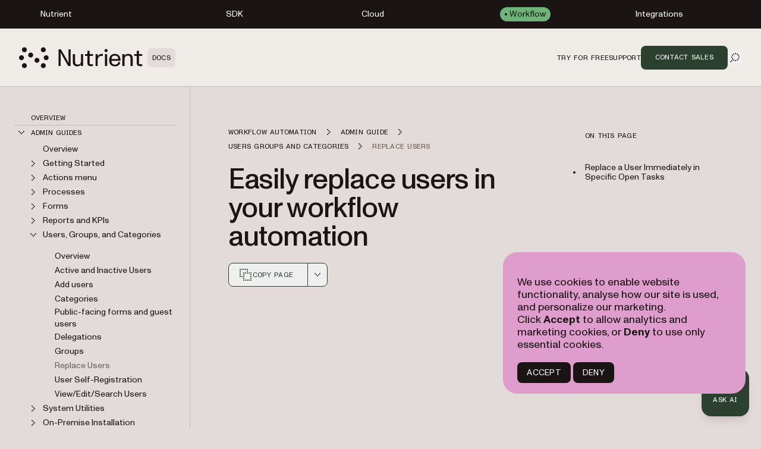

--- FILE ---
content_type: text/html; charset=utf-8
request_url: https://www.nutrient.io/guides/workflow-automation/admin-guide/users-groups-and-categories/replace-users/
body_size: 50336
content:
<!DOCTYPE html><html lang="en" data-forced-theme="workflow"> <head><meta charset="UTF-8"><meta name="viewport" content="width=device-width"><link rel="icon" type="image/svg+xml" href="/_astro/favicon.D2aGmM3Y.svg"><meta name="generator" content="Astro v5.15.4"><title>User replacement in workflow automation</title><meta name="description" content="Master user management with our guide. Learn to replace users globally or in tasks efficiently and enhance your workflow automation."><!-- Robots meta tag for search engine crawling --><!-- Preload critical fonts --><link rel="preload" href="/assets/nutrient-fonts/ABCMonumentGroteskVariable.woff2" as="font" type="font/woff2" crossorigin="anonymous"><link rel="preload" href="/assets/nutrient-fonts/ABCMonumentGroteskMono-Medium.woff2" as="font" type="font/woff2" crossorigin="anonymous"><!-- Preconnect to external domains --><link rel="preconnect" href="https://dev.visualwebsiteoptimizer.com"><link rel="preconnect" href="https://www.googletagmanager.com"><link rel="preconnect" href="https://consent.cookiebot.com"><link rel="dns-prefetch" href="https://pa.nutrient.io"><link rel="dns-prefetch" href="https://pa.nutrient-staging.io"><link rel="dns-prefetch" href="https://gtm.nutrient.io"><!-- Canonical URL --><link rel="canonical" href="https://www.nutrient.io/guides/workflow-automation/admin-guide/users-groups-and-categories/replace-users/"><!-- Feed Discovery Links --><link rel="alternate" type="application/atom+xml" title="Inside Nutrient (Atom)" href="https://www.nutrient.io/blog/feed.atom"><link rel="alternate" type="application/rss+xml" title="Inside Nutrient (RSS)" href="https://www.nutrient.io/blog/feed.xml"><!-- Alternate Platform Links --><!-- Open Graph / Facebook --><meta property="og:title" content="User replacement in workflow automation"><meta property="og:type" content="website"><meta property="og:locale" content="en"><meta property="og:description" content="Master user management with our guide. Learn to replace users globally or in tasks efficiently and enhance your workflow automation."><meta property="og:site_name" content="Nutrient"><meta property="og:url" content="https://www.nutrient.io/guides/workflow-automation/admin-guide/users-groups-and-categories/replace-users/"><meta property="og:image" content="https://cdn.prod.website-files.com/65fdb7696055f07a05048833/6717c1324bc009b855df63a7_Nutrient.jpg"><!-- Twitter --><meta name="twitter:card" content="summary_large_image"><meta name="twitter:title" content="User replacement in workflow automation"><meta name="twitter:description" content="Master user management with our guide. Learn to replace users globally or in tasks efficiently and enhance your workflow automation."><meta name="twitter:image" content="https://cdn.prod.website-files.com/65fdb7696055f07a05048833/6717c1324bc009b855df63a7_Nutrient.jpg"><!-- Google Tag Manager - Modified for async loading --><script>
      // Defer GTM initialization to avoid render blocking
      if (document.readyState === 'loading') {
        document.addEventListener('DOMContentLoaded', function() {
          (function (w, d, s, l, i) {
  w[l] = w[l] || [];
  w[l].push({ "gtm.start": new Date().getTime(), event: "gtm.js" });
  const f = d.getElementsByTagName(s)[0],
    j = d.createElement(s),
    dl = l != "dataLayer" ? "&l=" + l : "";
  j.async = true;
  j.src = "https://www.googletagmanager.com/gtm.js?id=" + i + dl;
  f.parentNode.insertBefore(j, f);
})(window, document, "script", "dataLayer", "GTM-T6LGJJC");
        });
      } else {
        (function (w, d, s, l, i) {
  w[l] = w[l] || [];
  w[l].push({ "gtm.start": new Date().getTime(), event: "gtm.js" });
  const f = d.getElementsByTagName(s)[0],
    j = d.createElement(s),
    dl = l != "dataLayer" ? "&l=" + l : "";
  j.async = true;
  j.src = "https://www.googletagmanager.com/gtm.js?id=" + i + dl;
  f.parentNode.insertBefore(j, f);
})(window, document, "script", "dataLayer", "GTM-T6LGJJC");
      }
    </script><!-- End Google Tag Manager --><script>
      // Handle theme synchronization
      const html = document.documentElement;
      const forcedTheme = html.getAttribute("data-forced-theme");
      const currentTheme = html.getAttribute("data-theme");

      if (forcedTheme) {
        // If forced theme exists, sync it to data-theme
        html.setAttribute("data-theme", forcedTheme);
      } else if (!currentTheme) {
        // If no theme is set at all, default to light
        html.setAttribute("data-theme", "light");
      }
      // If data-theme is already set (from server), leave it as is
    </script><!-- Plausible Analytics --><script defer data-domain="nutrient.io" src="https://pa.nutrient.io/js/script.js"></script><script>
window.plausible =
  window.plausible ||
  function (...args) {
    (window.plausible.q = window.plausible.q || []).push(args);
  };

document.addEventListener("DOMContentLoaded", function () {
  // Configuration for click tracking
  // Each entry maps a selector to an event configuration
  const clickTrackers = [
    // Copy buttons tracking
    {
      selector: "div.copy",
      eventName: "Copy Code",
      gtmEvent: "click_copy",
      idAttribute: "copy-click"
    },
    // CTA Buttons
    {
      selector: "#main-nav-contact-sales-cta",
      eventName: "Click Contact Sales CTA",
      gtmEvent: "click_contact_sales_cta",
      idAttribute: "main-nav-contact-sales-cta"
    },
    {
      selector: "#main-nav-trial-cta",
      eventName: "Click Trial CTA",
      gtmEvent: "click_trial_cta",
      idAttribute: "main-nav-trial-cta"
    },
    {
      selector: "#main-nav-downloads-cta",
      eventName: "Click Downloads CTA",
      gtmEvent: "click_downloads_cta",
      idAttribute: "main-nav-downloads-cta"
    },
    {
      selector: "#copy-page-cta",
      eventName: "Click Copy Page CTA",
      gtmEvent: "click_copy_page_cta",
      idAttribute: "copy-page-cta"
    },
    {
      selector: "#view-markdown-cta",
      eventName: "Click View Markdown CTA",
      gtmEvent: "click_view_markdown_cta",
      idAttribute: "view-markdown-cta"
    },
    // AI Chat CTAs
    {
      selector: "#open-chatgpt-cta",
      eventName: "Click Open with ChatGPT CTA",
      gtmEvent: "click_open_chatgpt_cta",
      idAttribute: "open-chatgpt-cta"
    },
    {
      selector: "#open-claude-cta",
      eventName: "Click Open with Claude CTA",
      gtmEvent: "click_open_claude_cta",
      idAttribute: "open-claude-cta"
    },
    {
      selector: "#open-grok-cta",
      eventName: "Click Open with Grok CTA",
      gtmEvent: "click_open_grok_cta",
      idAttribute: "open-grok-cta"
    }
  ];

  // Generic function to attach click tracking to an element
  function attachClickTracking(element, config) {
    // Avoid adding multiple listeners
    if (element.hasAttribute("data-plausible-tracked")) return;

    element.setAttribute("data-plausible-tracked", "true");

    // Set ID if provided in config
    if (config.idAttribute && !element.id) {
      element.setAttribute("id", config.idAttribute);
    }

    element.addEventListener("click", function () {
      const elementId = element.id || config.idAttribute || "unknown";

      // Track with Plausible
      if (window.plausible) {
        window.plausible(config.eventName, {
          props: {
            location: window.location.pathname,
            referrer: document.referrer,
            element_id: elementId
          },
        });
      }

      // Send to GTM reliably via dataLayer
      if (window.dataLayer) {
        window.dataLayer.push({
          event: config.gtmEvent,
          click_id: elementId,
          location: window.location.pathname,
          referrer: document.referrer
        });
      }
    });
  }

  // Function to process existing and new elements
  function processElements() {
    clickTrackers.forEach(function(config) {
      const elements = document.querySelectorAll(config.selector);
      elements.forEach(function(element) {
        attachClickTracking(element, config);
      });
    });
  }

  // Use MutationObserver to handle dynamically added elements
  const observer = new MutationObserver(function (mutations) {
    mutations.forEach(function (mutation) {
      mutation.addedNodes.forEach(function (node) {
        if (node.nodeType === 1) {
          // Element node - check all configured selectors
          clickTrackers.forEach(function(config) {
            // Check if the node itself matches
            if (node.matches && node.matches(config.selector)) {
              attachClickTracking(node, config);
            }
            // Check for matching elements within the added node
            if (node.querySelectorAll) {
              const matchingElements = node.querySelectorAll(config.selector);
              matchingElements.forEach(function(element) {
                attachClickTracking(element, config);
              });
            }
          });
        }
      });
    });
  });

  // Track existing elements
  processElements();

  // Start observing for new elements
  observer.observe(document.body, {
    childList: true,
    subtree: true,
  });
});
</script><!-- HubSpot Tracking Code --><script type="text/javascript" id="hs-script-loader" async defer src="https://js.hs-scripts.com/145134102.js"></script><!-- SoftwareSourceCode Schema for code samples --><!-- Schema script that will be populated after DOM is ready --><script id="code-samples-schema" type="application/ld+json"></script> <script>(function(){const platformSlug = "workflow-automation";
const platformMap = {"web":"Web","document-authoring":"Document Authoring","ios":"iOS","android":"Android","mac-catalyst":"Mac Catalyst","document-engine":"Document Engine","ai-assistant":"AI Assistant","nodejs":"Node.js","visionos":"VR and Spatial","ai-document-processing":"AI Document Processing","document-converter":"Document Converter","document-editor":"Document Editor","document-searchability":"Document Searchability","document-automation-server":"Document Automation Server","workflow-automation":"Workflow Automation","react-native":"React Native","flutter":"Flutter","electron":"Electron","maui":"MAUI","dotnet-for-ios":".NET for iOS","dotnet-for-android":".NET for Android","dotnet":".NET","java":"Java","cordova":"Cordova","ionic":"Ionic","processor":"Processor","server":"Web Server-Backed","uwp":"UWP","xamarin-ios":"Xamarin.iOS","xamarin-android":"Xamarin.Android","salesforce":"Salesforce","sharepoint":"SharePoint","teams":"Microsoft Teams","onedrive":"OneDrive"};
const currentUrl = "/guides/workflow-automation/admin-guide/users-groups-and-categories/replace-users/";

  // Generate schema once DOM is ready
  function generateCodeSamplesSchema() {
    // Get runtime platform from URL path
    const runtimePlatform = platformMap[platformSlug] || null;

    // Find all code blocks
    const preElements = document.querySelectorAll("pre[data-language]");
    if (preElements.length === 0) return;

    const codeSamples = [];

    preElements.forEach((preElement) => {
      const language = preElement.getAttribute("data-language") || "text";
      const codeElement = preElement.querySelector("code");
      if (!codeElement) return;

      // Check if this code block is inside a selector component
      // Traverse up to find parent with data-selector-content attribute
      let selectorPlatform = null;
      let selectorKeyForFallback = null;
      let currentParent = preElement.parentElement;
      while (currentParent && currentParent !== document.body) {
        const selectorKey = currentParent.getAttribute("data-selector-content");
        if (selectorKey) {
          selectorKeyForFallback = selectorKey;
          // Extract platform from selector key
          // Selector keys can be: "web-vanilla-js", "mobile-ios", "server-document-engine", etc.
          // Try to find the longest matching platform slug from the key
          // This handles multi-part platform slugs like "document-engine", "react-native", etc.

          const keyParts = selectorKey.split("-");

          // Try matching platform slugs of different lengths (from longest to shortest)
          // e.g., for "server-document-engine", try "document-engine" before "document"
          for (let len = keyParts.length; len > 0; len--) {
            for (let start = 0; start <= keyParts.length - len; start++) {
              const candidate = keyParts.slice(start, start + len).join("-");
              if (platformMap[candidate]) {
                selectorPlatform = platformMap[candidate];
                break;
              }
            }
            if (selectorPlatform) break;
          }
          break;
        }
        currentParent = currentParent.parentElement;
      }

      // Determine the effective runtime platform
      // Priority: 1) Mapped platform from selector, 2) URL path platform, 3) Selector key as fallback
      let effectiveRuntimePlatform = selectorPlatform || runtimePlatform;

      // If no platform found but we have a selector key, use a formatted version of the key
      // This handles cases like "xamarin", "windows", "api" that aren't in the platform map
      if (!effectiveRuntimePlatform && selectorKeyForFallback) {
        // Extract the most relevant part (usually the first or second segment)
        const keyParts = selectorKeyForFallback.split("-");
        // Skip common category prefixes like "mobile", "server", "desktop", "cloud", "api"
        const categoryPrefixes = [
          "mobile",
          "server",
          "desktop",
          "cloud",
          "api",
        ];
        let relevantPart = keyParts[0];

        if (categoryPrefixes.includes(keyParts[0]) && keyParts.length > 1) {
          relevantPart = keyParts[1];
        }

        // Capitalize first letter for consistency
        effectiveRuntimePlatform =
          relevantPart.charAt(0).toUpperCase() + relevantPart.slice(1);
      }

      // Extract code text, excluding line numbers
      let codeText = "";

      // Check if this is Expressive Code with line numbers
      const lines = codeElement.querySelectorAll(".ec-line");
      if (lines.length > 0) {
        // Expressive Code structure - extract text from each line, excluding line numbers
        const codeLines = [];
        lines.forEach((line) => {
          // Get the content div which contains the actual code (not line numbers)
          const content = line.querySelector(".code");
          if (content) {
            const lineText = content.textContent || "";
            // Only add non-empty lines to preserve actual blank lines in code
            codeLines.push(lineText);
          } else {
            // Fallback: get all text but try to remove line number spans
            const lineNumber = line.querySelector(".line");
            if (lineNumber) {
              // Clone the line and remove the line number element
              const clone = line.cloneNode(true);
              const clonedLineNumber = clone.querySelector(".line");
              if (clonedLineNumber) {
                clonedLineNumber.remove();
              }
              codeLines.push(clone.textContent || "");
            } else {
              codeLines.push(line.textContent || "");
            }
          }
        });
        // Join lines and clean up excessive blank lines (more than 1 consecutive)
        codeText = codeLines.join("\n").replace(/\n{3,}/g, "\n\n");
      } else {
        // Standard code block without line numbers
        codeText = codeElement.textContent || "";
      }

      if (codeText.length === 0 || codeText.length > 5000) return;

      // Find nearest heading before this code block
      let context = "";
      let currentElement = preElement.previousElementSibling;

      for (let i = 0; i < 5 && currentElement; i++) {
        if (currentElement instanceof HTMLElement) {
          const tagName = currentElement.tagName.toLowerCase();
          if (["h1", "h2", "h3", "h4", "h5", "h6"].includes(tagName)) {
            context = currentElement.textContent || "";
            break;
          }
        }
        currentElement = currentElement.previousElementSibling;
      }

      // Create name and description
      let name = "";
      if (context) {
        name = context.trim();
        if (name.length > 100) {
          name = name.substring(0, 97) + "...";
        }
      } else {
        const nameParts = ["Code example"];
        if (effectiveRuntimePlatform) {
          nameParts.push("for", effectiveRuntimePlatform);
        }
        nameParts.push("in", language);
        name = nameParts.join(" ");
      }

      // Build schema object
      const sampleSchema = {
        "@type": "SoftwareSourceCode",
        name: name,
        description: name,
        programmingLanguage: language,
        codeSampleType: "inline",
        text: codeText.trim(),
        isPartOf: {
          "@type": "WebPage",
          "@id": window.location.origin + currentUrl,
        },
      };

      if (effectiveRuntimePlatform) {
        sampleSchema.runtimePlatform = effectiveRuntimePlatform;
      }

      codeSamples.push(sampleSchema);
    });

    // Update schema if we found code samples
    if (codeSamples.length > 0) {
      const schemaScript = document.getElementById("code-samples-schema");
      if (schemaScript) {
        const schema = {
          "@context": "https://schema.org",
          "@graph": codeSamples,
        };
        // Stringify and escape HTML-sensitive characters to prevent breaking the script tag
        let jsonString = JSON.stringify(schema, null, 2);
        // Escape angle brackets to prevent script tag issues in code samples
        const ltChar = String.fromCharCode(60); // '<'
        const gtChar = String.fromCharCode(62); // '>'
        const escapedLt = "\\u003c";
        const escapedGt = "\\u003e";
        jsonString = jsonString
          .split(ltChar)
          .join(escapedLt)
          .split(gtChar)
          .join(escapedGt);
        schemaScript.textContent = jsonString;
      }
    }
  }

  // Run immediately if DOM is already loaded (production SSG)
  if (document.readyState === "loading") {
    // Still loading, wait for DOMContentLoaded
    document.addEventListener("DOMContentLoaded", generateCodeSamplesSchema);
  } else {
    // DOM already loaded (common in dev mode or if script is deferred)
    generateCodeSamplesSchema();
  }

  // Also run on Astro page navigation for SPA-like transitions
  document.addEventListener("astro:page-load", generateCodeSamplesSchema);
})();</script><link rel="stylesheet" href="/_astro/_slug_.DIHSnaiK.css">
<style>.sidebar{padding:1rem}@media(min-width:992px){.sidebar{padding:2.5rem 1.5rem}}.sidebar .nutrient-dropdown{background-color:#efebe7;background-color:#fff}[data-theme=company] .sidebar .nutrient-dropdown,[data-forced-theme=company] .sidebar .nutrient-dropdown{background-color:#efebe7}[data-theme=sdk] .sidebar .nutrient-dropdown,[data-forced-theme=sdk] .sidebar .nutrient-dropdown{background-color:#272121}[data-theme=workflow] .sidebar .nutrient-dropdown,[data-forced-theme=workflow] .sidebar .nutrient-dropdown{background-color:#efebe7}.sidebar .sidebar-content{display:none;flex-direction:column;gap:1rem}@media(min-width:992px){.sidebar .sidebar-content{display:flex}.sidebar .sidebar-mobile-content{display:none}}.sidebar .sidebar-mobile-content .nutrient-dropdown{margin:0;background-color:transparent;padding-left:.75rem}.sidebar .sidebar-item{display:flex;min-height:1.5rem;align-items:center;font-size:.75rem;line-height:1rem}body[data-is-header-expanded=true] .left-aside{top:calc(var(--header-height) + var(--top-nav-bar-height) + 1rem)}@media(min-width:992px){body[data-is-header-expanded=true] .left-aside{top:calc(var(--header-height) + var(--top-nav-bar-height))}}body[data-is-header-expanded=false] .left-aside{top:calc(var(--header-height) + 1rem)}@media(min-width:992px){body[data-is-header-expanded=false] .left-aside{top:calc(var(--header-height))}}.left-aside{position:sticky;display:flex;align-items:flex-start;border-right-width:1px;border-color:#c2b8ae;background-color:#e2dbda;background-color:#efebe7;border-color:#c2b8ae80}[data-theme=company] .left-aside,[data-forced-theme=company] .left-aside{background-color:#fff}[data-theme=company] .left-aside,[data-forced-theme=company] .left-aside{border-color:#c2b8ae80}[data-theme=sdk] .left-aside,[data-forced-theme=sdk] .left-aside{background-color:#1a1414}[data-theme=sdk] .left-aside,[data-forced-theme=sdk] .left-aside{border-color:#68594b80}[data-theme=workflow] .left-aside,[data-forced-theme=workflow] .left-aside{background-color:#e2dbda}[data-theme=workflow] .left-aside,[data-forced-theme=workflow] .left-aside{border-color:#c2b8ae}.left-aside{z-index:30;transform-origin:top;transition:transform .3s ease-out}@media(min-width:992px){.left-aside{width:var(--left-aside-width);top:calc(var(--header-height) + var(--top-nav-bar-height))}}.left-aside .sidebar-container{display:flex;width:100%;flex-shrink:0}@media(min-width:992px){.left-aside .sidebar-container{position:fixed;overflow:auto}}.left-aside .sidebar-container{max-height:calc(100vh - var(--top-nav-bar-height) - var(--header-height) - var(--toc-container-height));transform:none;transition:transform .3s ease-in-out}@media(min-width:992px){.left-aside .sidebar-container{position:sticky;height:auto;top:calc(var(--header-height));max-height:calc(100vh - var(--top-nav-bar-height) - var(--header-height))}}.left-aside .sidebar-container #toggle-sidebar{width:100%}@media(min-width:768px){.left-aside .sidebar-container #toggle-sidebar{display:block}}.left-aside .sidebar-container.sidebar-active{position:fixed;z-index:30;display:block;height:100%;width:100%;overflow-y:auto;background-color:#e2dbda;background-color:#efebe7}[data-theme=company] .left-aside .sidebar-container.sidebar-active,[data-forced-theme=company] .left-aside .sidebar-container.sidebar-active{background-color:#fff}[data-theme=sdk] .left-aside .sidebar-container.sidebar-active,[data-forced-theme=sdk] .left-aside .sidebar-container.sidebar-active{background-color:#1a1414}[data-theme=workflow] .left-aside .sidebar-container.sidebar-active,[data-forced-theme=workflow] .left-aside .sidebar-container.sidebar-active{background-color:#e2dbda}@media(min-width:992px){.left-aside .sidebar-container.sidebar-active{position:sticky;padding:0}}.left-aside .sidebar-container.sidebar-active #toggle-sidebar{display:flex;flex-direction:column}.sidebar-link{margin-left:1.75rem;display:block;font-size:.875rem;line-height:1.25rem;text-decoration-line:none;color:#1a1414}[data-theme=company] .sidebar-link,[data-forced-theme=company] .sidebar-link{color:#1a1414}[data-theme=sdk] .sidebar-link,[data-forced-theme=sdk] .sidebar-link{color:#fff}[data-theme=workflow] .sidebar-link,[data-forced-theme=workflow] .sidebar-link{color:#1a1414}.sidebar-link:hover{text-decoration-line:none;color:#1a1414}[data-theme=company] .sidebar-link:hover,[data-forced-theme=company] .sidebar-link:hover{color:#1a1414}[data-theme=sdk] .sidebar-link:hover,[data-forced-theme=sdk] .sidebar-link:hover{color:#c2b8ae}[data-theme=workflow] .sidebar-link:hover,[data-forced-theme=workflow] .sidebar-link:hover{color:#1a1414}.sidebar-link.active{opacity:.6;color:#1a1414}[data-theme=company] .sidebar-link.active,[data-forced-theme=company] .sidebar-link.active{color:#1a1414}[data-theme=sdk] .sidebar-link.active,[data-forced-theme=sdk] .sidebar-link.active{color:#c2b8ae}[data-theme=workflow] .sidebar-link.active,[data-forced-theme=workflow] .sidebar-link.active{color:#1a1414}.sidebar-link.active:hover,.sidebar-link.active:focus{opacity:1}.sidebar-link:hover,.sidebar-link:focus{opacity:.6}.sidebar-link.is-top-level{font-family:var(--font-semi-mono),ui-monospace,monospace;font-size:.75rem;line-height:1rem;text-transform:uppercase}.sidebar-folder{padding:0}.sidebar-folder .folder-header{display:flex;cursor:pointer;align-items:center;color:#1a1414}[data-theme=company] .sidebar-folder .folder-header,[data-forced-theme=company] .sidebar-folder .folder-header{color:#1a1414}[data-theme=sdk] .sidebar-folder .folder-header,[data-forced-theme=sdk] .sidebar-folder .folder-header{color:#fff}[data-theme=workflow] .sidebar-folder .folder-header,[data-forced-theme=workflow] .sidebar-folder .folder-header,.sidebar-folder .folder-header.active,[data-theme=company] .sidebar-folder .folder-header.active,[data-forced-theme=company] .sidebar-folder .folder-header.active{color:#1a1414}[data-theme=sdk] .sidebar-folder .folder-header.active,[data-forced-theme=sdk] .sidebar-folder .folder-header.active{color:#c2b8ae}[data-theme=workflow] .sidebar-folder .folder-header.active,[data-forced-theme=workflow] .sidebar-folder .folder-header.active{color:#1a1414}.sidebar-folder .folder-header .folder-icon{margin-right:.25rem;display:inline-block}.sidebar-folder .folder-header .folder-icon .folder-chevron{height:1.5rem;width:1.5rem;color:#1a1414}[data-theme=company] .sidebar-folder .folder-header .folder-icon .folder-chevron,[data-forced-theme=company] .sidebar-folder .folder-header .folder-icon .folder-chevron{color:#1a1414}[data-theme=sdk] .sidebar-folder .folder-header .folder-icon .folder-chevron,[data-forced-theme=sdk] .sidebar-folder .folder-header .folder-icon .folder-chevron{color:#fff}[data-theme=workflow] .sidebar-folder .folder-header .folder-icon .folder-chevron,[data-forced-theme=workflow] .sidebar-folder .folder-header .folder-icon .folder-chevron{color:#1a1414}.sidebar-folder .folder-header .folder-icon .folder-chevron.rotate-icon{transition:transform;transform:rotate(90deg)}.sidebar-folder .folder-header .folder-name.is-top-level{font-family:var(--font-semi-mono),ui-monospace,monospace;font-size:.75rem;line-height:1rem;text-transform:uppercase}.sidebar-folder .folder-header:has(.is-top-level)+.folder-content>ul{margin-top:.5rem}.sidebar-folder .folder-content{margin-top:.25rem;display:flex;flex-direction:column;gap:1.25rem}.sidebar-folder .folder-content.folder-hidden{display:none}.sidebar-folder .folder-content ul{display:flex;flex-direction:column;gap:.75rem;padding-left:1.25rem}.sidebar-folder .folder-content ul li{display:flex;min-height:1.5rem;align-items:center}.sidebar-folder .folder-content ul li:before{display:none}
</style>
<link rel="stylesheet" href="/_astro/_slug_.DeqdedL-.css">
<style>.right-aside #sidebar-hamburger-menu{z-index:30;margin-left:.5rem;display:flex}@media(min-width:992px){.right-aside #sidebar-hamburger-menu{display:none}}.right-aside .toc-container{position:relative;top:0;z-index:20;margin-left:0;padding-top:.75rem;padding-bottom:.75rem;transition:transform .3s ease-in-out}.right-aside .toc-container.resize-delay{transition:none!important}@media(min-width:1280px){.right-aside .toc-container{position:sticky;z-index:20;order:2;margin-left:4rem;width:100%;overflow:auto;transform:none;top:calc(var(--header-height) + var(--top-nav-bar-height));max-height:calc(100vh - var(--top-nav-bar-height) - var(--header-height))}}.right-aside .toc-container .toc-dropdown{position:relative;z-index:20;display:flex;align-items:center;justify-content:flex-end;padding:.5rem 1rem}@media(min-width:992px){.right-aside .toc-container .toc-dropdown{justify-content:space-between}}@media(min-width:1280px){.right-aside .toc-container .toc-dropdown{display:none}}.right-aside .toc-container .toc-dropdown #current-toc-header-section{overflow:hidden;text-overflow:ellipsis;white-space:nowrap;font-size:.875rem;line-height:1.25rem}.right-aside .toc-container .toc-dropdown .toc-dropdown-btn{display:flex;width:-moz-fit-content;width:fit-content;cursor:pointer;align-items:center;gap:.75rem;border-radius:.5rem;border-width:1px;border-color:#c2b8ae;background-color:#e2dbda;padding:.25rem .25rem .25rem 1rem;font-size:.875rem;line-height:1.25rem;font-weight:400;background-color:#efebe7;border-color:#c2b8ae80}[data-theme=company] .right-aside .toc-container .toc-dropdown .toc-dropdown-btn,[data-forced-theme=company] .right-aside .toc-container .toc-dropdown .toc-dropdown-btn{background-color:#fff}[data-theme=company] .right-aside .toc-container .toc-dropdown .toc-dropdown-btn,[data-forced-theme=company] .right-aside .toc-container .toc-dropdown .toc-dropdown-btn{border-color:#c2b8ae80}[data-theme=sdk] .right-aside .toc-container .toc-dropdown .toc-dropdown-btn,[data-forced-theme=sdk] .right-aside .toc-container .toc-dropdown .toc-dropdown-btn{background-color:#1a1414}[data-theme=sdk] .right-aside .toc-container .toc-dropdown .toc-dropdown-btn,[data-forced-theme=sdk] .right-aside .toc-container .toc-dropdown .toc-dropdown-btn{border-color:#68594b80}[data-theme=workflow] .right-aside .toc-container .toc-dropdown .toc-dropdown-btn,[data-forced-theme=workflow] .right-aside .toc-container .toc-dropdown .toc-dropdown-btn{background-color:#e2dbda}[data-theme=workflow] .right-aside .toc-container .toc-dropdown .toc-dropdown-btn,[data-forced-theme=workflow] .right-aside .toc-container .toc-dropdown .toc-dropdown-btn{border-color:#c2b8ae}@media(min-width:992px){.right-aside .toc-container .toc-dropdown .toc-dropdown-btn{order:-1}}.right-aside .toc-container .toc-dropdown .toc-dropdown-btn:hover,.right-aside .toc-container .toc-dropdown .toc-dropdown-btn:focus{border-color:#2b402f;border-color:#1a1414}[data-theme=company] .right-aside .toc-container .toc-dropdown .toc-dropdown-btn:hover,[data-theme=company] .right-aside .toc-container .toc-dropdown .toc-dropdown-btn:focus{border-color:#1a1414}[data-forced-theme=company] .right-aside .toc-container .toc-dropdown .toc-dropdown-btn:hover,[data-forced-theme=company] .right-aside .toc-container .toc-dropdown .toc-dropdown-btn:focus{border-color:#1a1414}[data-theme=sdk] .right-aside .toc-container .toc-dropdown .toc-dropdown-btn:hover,[data-theme=sdk] .right-aside .toc-container .toc-dropdown .toc-dropdown-btn:focus{border-color:#f0c966}[data-forced-theme=sdk] .right-aside .toc-container .toc-dropdown .toc-dropdown-btn:hover,[data-forced-theme=sdk] .right-aside .toc-container .toc-dropdown .toc-dropdown-btn:focus{border-color:#f0c966}[data-theme=workflow] .right-aside .toc-container .toc-dropdown .toc-dropdown-btn:hover,[data-theme=workflow] .right-aside .toc-container .toc-dropdown .toc-dropdown-btn:focus{border-color:#2b402f}[data-forced-theme=workflow] .right-aside .toc-container .toc-dropdown .toc-dropdown-btn:hover,[data-forced-theme=workflow] .right-aside .toc-container .toc-dropdown .toc-dropdown-btn:focus{border-color:#2b402f}.right-aside .toc-container .toc-dropdown .toc-dropdown-btn .toc-chevron{height:1rem;width:1rem;transition:transform .3s ease-in-out;transform:rotate(90deg)}.right-aside .toc-container .toc-dropdown .toc-dropdown-btn .toc-chevron.rotate-icon{transform:rotate(-90deg)}.right-aside .toc-container .toc-content-wrapper{position:sticky;z-index:20;display:none}@media(min-width:1280px){.right-aside .toc-container .toc-content-wrapper{display:block}}.right-aside .toc-container .toc-content-wrapper.show-toc{display:block}.toc-content{position:absolute;width:100%;border-width:1px;border-color:#c2b8ae;background-color:#e2dbda;padding:.5rem;background-color:#efebe7;border-color:#c2b8ae80}[data-theme=company] .toc-content,[data-forced-theme=company] .toc-content{background-color:#fff}[data-theme=company] .toc-content,[data-forced-theme=company] .toc-content{border-color:#c2b8ae80}[data-theme=sdk] .toc-content,[data-forced-theme=sdk] .toc-content{background-color:#1a1414}[data-theme=sdk] .toc-content,[data-forced-theme=sdk] .toc-content{border-color:#68594b80}[data-theme=workflow] .toc-content,[data-forced-theme=workflow] .toc-content{background-color:#e2dbda}[data-theme=workflow] .toc-content,[data-forced-theme=workflow] .toc-content{border-color:#c2b8ae}@media(min-width:1280px){.toc-content{position:relative;border-width:0px;background-color:transparent;padding:4rem 1rem}}.toc-content .toc-heading{display:none}@media(min-width:1280px){.toc-content .toc-heading{margin:0;margin-left:.5rem;display:block;font-family:var(--font-semi-mono),ui-monospace,monospace;font-weight:400;text-transform:uppercase;line-height:1;letter-spacing:.24px;font-size:.75rem}}.toc-content ul{margin:0;list-style-type:none;padding:0}@media(min-width:1280px){.toc-content ul{margin-top:2rem;margin-left:.5rem;padding:0}}.toc-content ul li{position:relative;padding-top:0;padding-bottom:0}.toc-content ul li:before{display:none}@media(min-width:1280px){.toc-content ul li{padding-top:0;padding-bottom:0}}.toc-content ul li:not(:first-child):before{position:absolute;top:0;left:0;right:0;height:1px;border-top-width:1px;border-color:#c2b8ae;background-color:#e2dbda;background-color:#efebe7;border-color:#c2b8ae80}[data-theme=company] .toc-content ul li:not(:first-child):before{background-color:#fff}[data-forced-theme=company] .toc-content ul li:not(:first-child):before{background-color:#fff}[data-theme=company] .toc-content ul li:not(:first-child):before{border-color:#c2b8ae80}[data-forced-theme=company] .toc-content ul li:not(:first-child):before{border-color:#c2b8ae80}[data-theme=sdk] .toc-content ul li:not(:first-child):before{background-color:#1a1414}[data-forced-theme=sdk] .toc-content ul li:not(:first-child):before{background-color:#1a1414}[data-theme=sdk] .toc-content ul li:not(:first-child):before{border-color:#68594b80}[data-forced-theme=sdk] .toc-content ul li:not(:first-child):before{border-color:#68594b80}[data-theme=workflow] .toc-content ul li:not(:first-child):before{background-color:#e2dbda}[data-forced-theme=workflow] .toc-content ul li:not(:first-child):before{background-color:#e2dbda}[data-theme=workflow] .toc-content ul li:not(:first-child):before{border-color:#c2b8ae}[data-forced-theme=workflow] .toc-content ul li:not(:first-child):before{border-color:#c2b8ae}.toc-content ul li:not(:first-child):before{content:""}@media(min-width:1280px){.toc-content ul li:not(:first-child):before{content:none}}.toc-content ul li.toc-current-section .toc-item{opacity:1;color:#1a1414}[data-theme=company] .toc-content ul li.toc-current-section .toc-item,[data-forced-theme=company] .toc-content ul li.toc-current-section .toc-item{color:#1a1414}[data-theme=sdk] .toc-content ul li.toc-current-section .toc-item,[data-forced-theme=sdk] .toc-content ul li.toc-current-section .toc-item{color:#fff}[data-theme=workflow] .toc-content ul li.toc-current-section .toc-item,[data-forced-theme=workflow] .toc-content ul li.toc-current-section .toc-item{color:#1a1414}.toc-content ul li.toc-current-section .toc-item:hover,.toc-content ul li.toc-current-section .toc-item:focus{opacity:.6}@media(min-width:1280px){.toc-content ul li.toc-current-section:after{position:absolute;left:-1.25rem;top:50%;display:block;height:.25rem;width:.25rem;--tw-translate-y: -50%;transform:translate(var(--tw-translate-x),var(--tw-translate-y)) rotate(var(--tw-rotate)) skew(var(--tw-skew-x)) skewY(var(--tw-skew-y)) scaleX(var(--tw-scale-x)) scaleY(var(--tw-scale-y));border-radius:9999px;background-color:#1a1414}[data-theme=company] .toc-content ul li.toc-current-section:after{background-color:#1a1414}[data-forced-theme=company] .toc-content ul li.toc-current-section:after{background-color:#1a1414}[data-theme=sdk] .toc-content ul li.toc-current-section:after{background-color:#fff}[data-forced-theme=sdk] .toc-content ul li.toc-current-section:after{background-color:#fff}[data-theme=workflow] .toc-content ul li.toc-current-section:after{background-color:#1a1414}[data-forced-theme=workflow] .toc-content ul li.toc-current-section:after{background-color:#1a1414}.toc-content ul li.toc-current-section:after{content:""}}.toc-content ul li .toc-item{margin:0;display:flex;padding-top:.5rem;padding-bottom:.5rem;padding-right:.5rem;line-height:1.2;color:#1a1414;text-decoration-line:none;opacity:.6;font-size:.75rem}@media(min-width:992px){.toc-content ul li .toc-item{font-size:.875rem}}.toc-content ul li .toc-item,[data-theme=company] .toc-content ul li .toc-item,[data-forced-theme=company] .toc-content ul li .toc-item{color:#1a1414}[data-theme=sdk] .toc-content ul li .toc-item,[data-forced-theme=sdk] .toc-content ul li .toc-item{color:#fff}[data-theme=workflow] .toc-content ul li .toc-item,[data-forced-theme=workflow] .toc-content ul li .toc-item{color:#1a1414}.toc-content ul li .toc-item{word-break:break-word}@media(min-width:1280px){.toc-content ul li .toc-item{display:flex;align-items:center;overflow:hidden;text-overflow:ellipsis}}.toc-content ul li .toc-item:hover,.toc-content ul li .toc-item:focus{opacity:1;color:#1a1414}[data-theme=company] .toc-content ul li .toc-item:hover,[data-theme=company] .toc-content ul li .toc-item:focus{color:#1a1414}[data-forced-theme=company] .toc-content ul li .toc-item:hover,[data-forced-theme=company] .toc-content ul li .toc-item:focus{color:#1a1414}[data-theme=sdk] .toc-content ul li .toc-item:hover,[data-theme=sdk] .toc-content ul li .toc-item:focus{color:#fff}[data-forced-theme=sdk] .toc-content ul li .toc-item:hover,[data-forced-theme=sdk] .toc-content ul li .toc-item:focus{color:#fff}[data-theme=workflow] .toc-content ul li .toc-item:hover,[data-theme=workflow] .toc-content ul li .toc-item:focus{color:#1a1414}[data-forced-theme=workflow] .toc-content ul li .toc-item:hover,[data-forced-theme=workflow] .toc-content ul li .toc-item:focus{color:#1a1414}@media(min-width:1280px){.toc-content ul li:hover:after{--tw-border-opacity: 0;background-color:#1a1414}[data-theme=company] .toc-content ul li:hover:after{background-color:#1a1414}[data-forced-theme=company] .toc-content ul li:hover:after{background-color:#1a1414}[data-theme=sdk] .toc-content ul li:hover:after{background-color:#fff}[data-forced-theme=sdk] .toc-content ul li:hover:after{background-color:#fff}[data-theme=workflow] .toc-content ul li:hover:after{background-color:#1a1414}[data-forced-theme=workflow] .toc-content ul li:hover:after{background-color:#1a1414}}.content-main h2:target,.content-main h3:target,.content-main h4:target{scroll-margin-top:calc(var(--header-height) + var(--toc-container-height) + 3rem)}@media(min-width:1280px){.content-main h2:target,.content-main h3:target,.content-main h4:target{scroll-margin-top:calc(var(--header-height) + 3rem)}}.toc-container-mobile{margin-bottom:2.5rem;display:flex;flex-direction:column}@media(min-width:1280px){.toc-container-mobile{display:none}}.toc-container-mobile .toc-mobile-trigger{display:flex;width:100%;cursor:pointer;align-items:center;justify-content:space-between;border-bottom-width:1px;border-color:#c2b8ae;background-color:transparent;padding-left:0;padding-right:0;padding-top:.5rem;padding-bottom:.5rem;text-align:left;border-color:#c2b8ae80}[data-theme=company] .toc-container-mobile .toc-mobile-trigger,[data-forced-theme=company] .toc-container-mobile .toc-mobile-trigger{border-color:#c2b8ae80}[data-theme=sdk] .toc-container-mobile .toc-mobile-trigger,[data-forced-theme=sdk] .toc-container-mobile .toc-mobile-trigger{border-color:#68594b80}[data-theme=workflow] .toc-container-mobile .toc-mobile-trigger,[data-forced-theme=workflow] .toc-container-mobile .toc-mobile-trigger{border-color:#c2b8ae}.toc-container-mobile .toc-mobile-trigger .toc-icon{height:1.5rem;width:1.5rem;color:#1a1414}[data-theme=company] .toc-container-mobile .toc-mobile-trigger .toc-icon,[data-forced-theme=company] .toc-container-mobile .toc-mobile-trigger .toc-icon{color:#1a1414}[data-theme=sdk] .toc-container-mobile .toc-mobile-trigger .toc-icon,[data-forced-theme=sdk] .toc-container-mobile .toc-mobile-trigger .toc-icon{color:#fff}[data-theme=workflow] .toc-container-mobile .toc-mobile-trigger .toc-icon,[data-forced-theme=workflow] .toc-container-mobile .toc-mobile-trigger .toc-icon{color:#1a1414}.toc-container-mobile .toc-mobile-trigger .toc-label{margin-left:.5rem;flex:1 1 0%;font-family:var(--font-semi-mono),ui-monospace,monospace;font-size:.75rem;line-height:130%;font-weight:400;text-transform:uppercase;letter-spacing:.24px;color:#1a1414}[data-theme=company] .toc-container-mobile .toc-mobile-trigger .toc-label,[data-forced-theme=company] .toc-container-mobile .toc-mobile-trigger .toc-label{color:#1a1414}[data-theme=sdk] .toc-container-mobile .toc-mobile-trigger .toc-label,[data-forced-theme=sdk] .toc-container-mobile .toc-mobile-trigger .toc-label{color:#fff}[data-theme=workflow] .toc-container-mobile .toc-mobile-trigger .toc-label,[data-forced-theme=workflow] .toc-container-mobile .toc-mobile-trigger .toc-label{color:#1a1414}.toc-container-mobile .toc-mobile-trigger .toc-chevron{height:1.5rem;width:1.5rem;color:#1a1414}[data-theme=company] .toc-container-mobile .toc-mobile-trigger .toc-chevron,[data-forced-theme=company] .toc-container-mobile .toc-mobile-trigger .toc-chevron{color:#1a1414}[data-theme=sdk] .toc-container-mobile .toc-mobile-trigger .toc-chevron,[data-forced-theme=sdk] .toc-container-mobile .toc-mobile-trigger .toc-chevron{color:#f0c966}[data-theme=workflow] .toc-container-mobile .toc-mobile-trigger .toc-chevron,[data-forced-theme=workflow] .toc-container-mobile .toc-mobile-trigger .toc-chevron{color:#2b402f}.toc-container-mobile .toc-mobile-trigger .toc-chevron{transition:transform .3s ease-in-out;transform:rotate(90deg)}.toc-container-mobile .toc-mobile-trigger .toc-chevron.rotate-icon{transform:rotate(-90deg)}.toc-container-mobile .toc-content-wrapper{display:none;transition:all .3s ease-in-out}.toc-container-mobile .toc-content-wrapper.show-toc{display:block}.toc-container-mobile .toc-content-wrapper .toc-content{position:relative;border-width:0px;background-color:transparent;padding-left:0;padding-right:0;padding-top:1.5rem;padding-bottom:0}.toc-container-mobile .toc-content-wrapper .toc-content .toc-heading{display:none}.toc-container-mobile .toc-content-wrapper .toc-content ul{margin-top:0;gap:0px}.toc-container-mobile .toc-content-wrapper .toc-content ul li{display:block;padding-top:.5rem;padding-bottom:.5rem;font-family:var(--font-sans),system-ui,sans-serif;font-size:.75rem;line-height:1rem;font-weight:400;opacity:.6}.toc-container-mobile .toc-content-wrapper .toc-content ul li a{padding-top:0;padding-bottom:0}
.breadcrumbs{margin:0}.breadcrumbs ol{margin:0;display:flex;list-style-type:none;flex-direction:row;flex-wrap:wrap;align-items:center;gap:0px;padding:0}.breadcrumbs li{position:relative;display:flex;align-items:center;font-family:var(--font-semi-mono),ui-monospace,monospace;font-size:.75rem;line-height:1rem;text-transform:uppercase;letter-spacing:.24px;text-decoration-line:none}.breadcrumbs li:before{display:none}.breadcrumbs li:not(:last-child):after{display:none}.breadcrumbs li a{position:relative;font-family:var(--font-semi-mono),ui-monospace,monospace;font-size:.75rem;line-height:1rem;text-transform:uppercase;letter-spacing:.24px;text-decoration-line:none;color:#1a1414}[data-theme=company] .breadcrumbs li a,[data-forced-theme=company] .breadcrumbs li a{color:#1a1414}[data-theme=sdk] .breadcrumbs li a,[data-forced-theme=sdk] .breadcrumbs li a{color:#fff}[data-theme=workflow] .breadcrumbs li a,[data-forced-theme=workflow] .breadcrumbs li a,.breadcrumbs li a:hover,[data-theme=company] .breadcrumbs li a:hover,[data-forced-theme=company] .breadcrumbs li a:hover{color:#1a1414}[data-theme=sdk] .breadcrumbs li a:hover,[data-forced-theme=sdk] .breadcrumbs li a:hover{color:#c2b8ae}[data-theme=workflow] .breadcrumbs li a:hover,[data-forced-theme=workflow] .breadcrumbs li a:hover{color:#1a1414}.breadcrumbs a{text-decoration-line:none;transition-property:color,background-color,border-color,text-decoration-color,fill,stroke;transition-timing-function:cubic-bezier(.4,0,.2,1);transition-duration:.2s}.breadcrumbs a:hover{text-decoration-line:none}.breadcrumbs [aria-current=page]{background-color:transparent;font-weight:500;color:#68594b}[data-theme=company] .breadcrumbs [aria-current=page],[data-forced-theme=company] .breadcrumbs [aria-current=page]{color:#68594b}[data-theme=sdk] .breadcrumbs [aria-current=page],[data-forced-theme=sdk] .breadcrumbs [aria-current=page]{color:#897e70}[data-theme=workflow] .breadcrumbs [aria-current=page],[data-forced-theme=workflow] .breadcrumbs [aria-current=page]{color:#68594b}.breadcrumb-icon{margin-left:.5rem;height:1.5rem;width:1.5rem}
.feedback-section{margin-top:0;margin-bottom:0;width:100%}.feedback-content{display:flex;flex-direction:column;gap:2rem;padding-top:24px;padding-bottom:48px}.feedback-content h3{font-size:1.75rem;line-height:1.15;margin-bottom:32px;margin-top:0}.feedback-content h3.form-heading{margin-bottom:24px}.feedback-content .thank-you-message h2{font-size:2rem}.feedback-initial>:not([hidden])~:not([hidden]){--tw-space-y-reverse: 0;margin-top:calc(1rem * calc(1 - var(--tw-space-y-reverse)));margin-bottom:calc(1rem * var(--tw-space-y-reverse))}.feedback-buttons{display:flex;gap:.75rem}.feedback-btn-content{display:flex;align-items:center;gap:.5rem;transition-property:opacity;transition-timing-function:cubic-bezier(.4,0,.2,1);transition-duration:.2s}.feedback-btn-loading{position:absolute;inset:0;display:flex;align-items:center;justify-content:center;opacity:0;transition-property:opacity;transition-timing-function:cubic-bezier(.4,0,.2,1);transition-duration:.2s}.feedback-form{max-width:24rem}.feedback-form>:not([hidden])~:not([hidden]){--tw-space-y-reverse: 0;margin-top:calc(1rem * calc(1 - var(--tw-space-y-reverse)));margin-bottom:calc(1rem * var(--tw-space-y-reverse))}.character-counter{margin-top:-.5rem;margin-bottom:.5rem;text-align:right;font-size:.875rem;line-height:1.25rem;color:#1a1414}[data-theme=company] .character-counter,[data-forced-theme=company] .character-counter{color:#1a1414}[data-theme=sdk] .character-counter,[data-forced-theme=sdk] .character-counter{color:#c2b8ae}[data-theme=workflow] .character-counter,[data-forced-theme=workflow] .character-counter{color:#1a1414}.character-counter.warning{--tw-text-opacity: 1;color:rgb(202 138 4 / var(--tw-text-opacity, 1))}.character-counter.error{--tw-text-opacity: 1;color:rgb(220 38 38 / var(--tw-text-opacity, 1))}.feedback-honeypot{display:none}.feedback-form-buttons{display:flex;justify-content:flex-end;gap:.75rem}.feedback-thanks{margin-top:1rem}.feedback-error>:not([hidden])~:not([hidden]){--tw-space-y-reverse: 0;margin-top:calc(.75rem * calc(1 - var(--tw-space-y-reverse)));margin-bottom:calc(.75rem * var(--tw-space-y-reverse))}.feedback-error-buttons{display:flex;gap:.75rem}.questions-contact-us{width:100%}.questions-contact-us p{margin:0;padding-top:1.5rem;padding-bottom:1.5rem;font-size:1rem;line-height:1.5rem}.questions-contact-us p a,[data-theme=company] .questions-contact-us p a,[data-forced-theme=company] .questions-contact-us p a{color:#1a1414}[data-theme=sdk] .questions-contact-us p a,[data-forced-theme=sdk] .questions-contact-us p a{color:#fff}[data-theme=workflow] .questions-contact-us p a,[data-forced-theme=workflow] .questions-contact-us p a{color:#1a1414}.questions-contact-us p a{text-decoration-line:underline;text-decoration-color:#1a1414}.questions-contact-us p a:hover,[data-theme=company] .questions-contact-us p a:hover,[data-forced-theme=company] .questions-contact-us p a:hover{color:#1a1414}[data-theme=sdk] .questions-contact-us p a:hover,[data-forced-theme=sdk] .questions-contact-us p a:hover{color:#c2b8ae}[data-theme=workflow] .questions-contact-us p a:hover,[data-forced-theme=workflow] .questions-contact-us p a:hover{color:#1a1414}.questions-contact-us p a:hover{text-decoration-line:underline;text-decoration-color:#1a1414}
.label{display:inline-flex;height:-moz-fit-content;height:fit-content;min-height:32px;width:-moz-fit-content;width:fit-content;max-width:-moz-max-content;max-width:max-content;flex-direction:column;align-items:center;justify-content:center;border-radius:.5rem;padding-top:0;padding-bottom:0;padding-left:.5rem;padding-right:.5rem;text-decoration-line:none}.label:hover{text-decoration-line:none}.label span,.label span p{display:inline-flex;align-items:center;justify-content:center;gap:.5rem;font-family:var(--font-semi-mono),ui-monospace,monospace;font-size:.75rem;line-height:normal;font-weight:400;text-transform:uppercase;letter-spacing:.24px}.label.label-neutral-bg-primary,.label.label-neutral-bg-primary p{background-color:#e2dbda;color:#1a1414;background-color:#efebe7}[data-theme=company] .label.label-neutral-bg-primary,[data-theme=company] .label.label-neutral-bg-primary p,[data-forced-theme=company] .label.label-neutral-bg-primary,[data-forced-theme=company] .label.label-neutral-bg-primary p{color:#1a1414}[data-theme=company] .label.label-neutral-bg-primary,[data-theme=company] .label.label-neutral-bg-primary p,[data-forced-theme=company] .label.label-neutral-bg-primary,[data-forced-theme=company] .label.label-neutral-bg-primary p{background-color:#fff}[data-theme=sdk] .label.label-neutral-bg-primary,[data-theme=sdk] .label.label-neutral-bg-primary p,[data-forced-theme=sdk] .label.label-neutral-bg-primary,[data-forced-theme=sdk] .label.label-neutral-bg-primary p{color:#fff}[data-theme=sdk] .label.label-neutral-bg-primary,[data-theme=sdk] .label.label-neutral-bg-primary p,[data-forced-theme=sdk] .label.label-neutral-bg-primary,[data-forced-theme=sdk] .label.label-neutral-bg-primary p{background-color:#1a1414}[data-theme=workflow] .label.label-neutral-bg-primary,[data-theme=workflow] .label.label-neutral-bg-primary p,[data-forced-theme=workflow] .label.label-neutral-bg-primary,[data-forced-theme=workflow] .label.label-neutral-bg-primary p{color:#1a1414}[data-theme=workflow] .label.label-neutral-bg-primary,[data-theme=workflow] .label.label-neutral-bg-primary p,[data-forced-theme=workflow] .label.label-neutral-bg-primary,[data-forced-theme=workflow] .label.label-neutral-bg-primary p{background-color:#e2dbda}.label.label-neutral-bg-tertiary,.label.label-neutral-bg-tertiary p{background-color:#c2b8ae;color:#1a1414;background-color:#e2dbda}[data-theme=company] .label.label-neutral-bg-tertiary,[data-theme=company] .label.label-neutral-bg-tertiary p,[data-forced-theme=company] .label.label-neutral-bg-tertiary,[data-forced-theme=company] .label.label-neutral-bg-tertiary p{color:#1a1414}[data-theme=company] .label.label-neutral-bg-tertiary,[data-theme=company] .label.label-neutral-bg-tertiary p,[data-forced-theme=company] .label.label-neutral-bg-tertiary,[data-forced-theme=company] .label.label-neutral-bg-tertiary p{background-color:#e2dbda}[data-theme=sdk] .label.label-neutral-bg-tertiary,[data-theme=sdk] .label.label-neutral-bg-tertiary p,[data-forced-theme=sdk] .label.label-neutral-bg-tertiary,[data-forced-theme=sdk] .label.label-neutral-bg-tertiary p{color:#fff}[data-theme=sdk] .label.label-neutral-bg-tertiary,[data-theme=sdk] .label.label-neutral-bg-tertiary p,[data-forced-theme=sdk] .label.label-neutral-bg-tertiary,[data-forced-theme=sdk] .label.label-neutral-bg-tertiary p{background-color:#322f2f}[data-theme=workflow] .label.label-neutral-bg-tertiary,[data-theme=workflow] .label.label-neutral-bg-tertiary p,[data-forced-theme=workflow] .label.label-neutral-bg-tertiary,[data-forced-theme=workflow] .label.label-neutral-bg-tertiary p{color:#1a1414}[data-theme=workflow] .label.label-neutral-bg-tertiary,[data-theme=workflow] .label.label-neutral-bg-tertiary p,[data-forced-theme=workflow] .label.label-neutral-bg-tertiary,[data-forced-theme=workflow] .label.label-neutral-bg-tertiary p{background-color:#c2b8ae}.label.label-accent-bg-alternate,.label.label-accent-bg-alternate p{background-color:#6eb479;color:#1a1414;color:#fff;background-color:#68594b}[data-theme=company] .label.label-accent-bg-alternate,[data-theme=company] .label.label-accent-bg-alternate p,[data-forced-theme=company] .label.label-accent-bg-alternate,[data-forced-theme=company] .label.label-accent-bg-alternate p{color:#fff}[data-theme=company] .label.label-accent-bg-alternate,[data-theme=company] .label.label-accent-bg-alternate p,[data-forced-theme=company] .label.label-accent-bg-alternate,[data-forced-theme=company] .label.label-accent-bg-alternate p{background-color:#68594b}[data-theme=sdk] .label.label-accent-bg-alternate,[data-theme=sdk] .label.label-accent-bg-alternate p,[data-forced-theme=sdk] .label.label-accent-bg-alternate,[data-forced-theme=sdk] .label.label-accent-bg-alternate p{color:#fff}[data-theme=sdk] .label.label-accent-bg-alternate,[data-theme=sdk] .label.label-accent-bg-alternate p,[data-forced-theme=sdk] .label.label-accent-bg-alternate,[data-forced-theme=sdk] .label.label-accent-bg-alternate p{background-color:#5b481a}[data-theme=workflow] .label.label-accent-bg-alternate,[data-theme=workflow] .label.label-accent-bg-alternate p,[data-forced-theme=workflow] .label.label-accent-bg-alternate,[data-forced-theme=workflow] .label.label-accent-bg-alternate p{color:#1a1414}[data-theme=workflow] .label.label-accent-bg-alternate,[data-theme=workflow] .label.label-accent-bg-alternate p,[data-forced-theme=workflow] .label.label-accent-bg-alternate,[data-forced-theme=workflow] .label.label-accent-bg-alternate p{background-color:#6eb479}.label.label-accent,.label.label-accent p{background-color:#2b402f;color:#fff;background-color:#1a1414}[data-theme=company] .label.label-accent,[data-theme=company] .label.label-accent p,[data-forced-theme=company] .label.label-accent,[data-forced-theme=company] .label.label-accent p{color:#fff}[data-theme=company] .label.label-accent,[data-theme=company] .label.label-accent p,[data-forced-theme=company] .label.label-accent,[data-forced-theme=company] .label.label-accent p{background-color:#1a1414}[data-theme=sdk] .label.label-accent,[data-theme=sdk] .label.label-accent p,[data-forced-theme=sdk] .label.label-accent,[data-forced-theme=sdk] .label.label-accent p{color:#1a1414}[data-theme=sdk] .label.label-accent,[data-theme=sdk] .label.label-accent p,[data-forced-theme=sdk] .label.label-accent,[data-forced-theme=sdk] .label.label-accent p{background-color:#f0c966}[data-theme=workflow] .label.label-accent,[data-theme=workflow] .label.label-accent p,[data-forced-theme=workflow] .label.label-accent,[data-forced-theme=workflow] .label.label-accent p{color:#fff}[data-theme=workflow] .label.label-accent,[data-theme=workflow] .label.label-accent p,[data-forced-theme=workflow] .label.label-accent,[data-forced-theme=workflow] .label.label-accent p{background-color:#2b402f}.label.label-ghost,.label.label-ghost p,[data-theme=company] .label.label-ghost,[data-theme=company] .label.label-ghost p,[data-forced-theme=company] .label.label-ghost,[data-forced-theme=company] .label.label-ghost p{color:#1a1414}[data-theme=sdk] .label.label-ghost,[data-theme=sdk] .label.label-ghost p,[data-forced-theme=sdk] .label.label-ghost,[data-forced-theme=sdk] .label.label-ghost p{color:#fff}[data-theme=workflow] .label.label-ghost,[data-theme=workflow] .label.label-ghost p,[data-forced-theme=workflow] .label.label-ghost,[data-forced-theme=workflow] .label.label-ghost p{color:#1a1414}.label.label-neutral,.label.label-neutral p{background-color:#c2b8ae;color:#1a1414;background-color:#e2dbda}[data-theme=company] .label.label-neutral,[data-theme=company] .label.label-neutral p,[data-forced-theme=company] .label.label-neutral,[data-forced-theme=company] .label.label-neutral p{color:#1a1414}[data-theme=company] .label.label-neutral,[data-theme=company] .label.label-neutral p,[data-forced-theme=company] .label.label-neutral,[data-forced-theme=company] .label.label-neutral p{background-color:#e2dbda}[data-theme=sdk] .label.label-neutral,[data-theme=sdk] .label.label-neutral p,[data-forced-theme=sdk] .label.label-neutral,[data-forced-theme=sdk] .label.label-neutral p{color:#fff}[data-theme=sdk] .label.label-neutral,[data-theme=sdk] .label.label-neutral p,[data-forced-theme=sdk] .label.label-neutral,[data-forced-theme=sdk] .label.label-neutral p{background-color:#322f2f}[data-theme=workflow] .label.label-neutral,[data-theme=workflow] .label.label-neutral p,[data-forced-theme=workflow] .label.label-neutral,[data-forced-theme=workflow] .label.label-neutral p{color:#1a1414}[data-theme=workflow] .label.label-neutral,[data-theme=workflow] .label.label-neutral p,[data-forced-theme=workflow] .label.label-neutral,[data-forced-theme=workflow] .label.label-neutral p{background-color:#c2b8ae}.label.label-pink,.label.label-pink p{color:#1a1414;background-color:#de9ccb}[data-theme=company] .label.label-pink,[data-theme=company] .label.label-pink p,[data-forced-theme=company] .label.label-pink,[data-forced-theme=company] .label.label-pink p{color:#1a1414}[data-theme=company] .label.label-pink,[data-theme=company] .label.label-pink p,[data-forced-theme=company] .label.label-pink,[data-forced-theme=company] .label.label-pink p{background-color:#de9ccb}[data-theme=sdk] .label.label-pink,[data-theme=sdk] .label.label-pink p,[data-forced-theme=sdk] .label.label-pink,[data-forced-theme=sdk] .label.label-pink p{color:#1a1414}[data-theme=sdk] .label.label-pink,[data-theme=sdk] .label.label-pink p,[data-forced-theme=sdk] .label.label-pink,[data-forced-theme=sdk] .label.label-pink p{background-color:#de9ccb}[data-theme=workflow] .label.label-pink,[data-theme=workflow] .label.label-pink p,[data-forced-theme=workflow] .label.label-pink,[data-forced-theme=workflow] .label.label-pink p{color:#1a1414}[data-theme=workflow] .label.label-pink,[data-theme=workflow] .label.label-pink p,[data-forced-theme=workflow] .label.label-pink,[data-forced-theme=workflow] .label.label-pink p{background-color:#de9ccb}.label.label-green,.label.label-green p{color:#1a1414;background-color:#6eb479}[data-theme=company] .label.label-green,[data-theme=company] .label.label-green p,[data-forced-theme=company] .label.label-green,[data-forced-theme=company] .label.label-green p{color:#1a1414}[data-theme=company] .label.label-green,[data-theme=company] .label.label-green p,[data-forced-theme=company] .label.label-green,[data-forced-theme=company] .label.label-green p{background-color:#6eb479}[data-theme=sdk] .label.label-green,[data-theme=sdk] .label.label-green p,[data-forced-theme=sdk] .label.label-green,[data-forced-theme=sdk] .label.label-green p{color:#1a1414}[data-theme=sdk] .label.label-green,[data-theme=sdk] .label.label-green p,[data-forced-theme=sdk] .label.label-green,[data-forced-theme=sdk] .label.label-green p{background-color:#6eb479}[data-theme=workflow] .label.label-green,[data-theme=workflow] .label.label-green p,[data-forced-theme=workflow] .label.label-green,[data-forced-theme=workflow] .label.label-green p{color:#1a1414}[data-theme=workflow] .label.label-green,[data-theme=workflow] .label.label-green p,[data-forced-theme=workflow] .label.label-green,[data-forced-theme=workflow] .label.label-green p{background-color:#6eb479}.label.label-yellow,.label.label-yellow p{color:#1a1414;background-color:#f0c966}[data-theme=company] .label.label-yellow,[data-theme=company] .label.label-yellow p,[data-forced-theme=company] .label.label-yellow,[data-forced-theme=company] .label.label-yellow p{color:#1a1414}[data-theme=company] .label.label-yellow,[data-theme=company] .label.label-yellow p,[data-forced-theme=company] .label.label-yellow,[data-forced-theme=company] .label.label-yellow p{background-color:#f0c966}[data-theme=sdk] .label.label-yellow,[data-theme=sdk] .label.label-yellow p,[data-forced-theme=sdk] .label.label-yellow,[data-forced-theme=sdk] .label.label-yellow p{color:#1a1414}[data-theme=sdk] .label.label-yellow,[data-theme=sdk] .label.label-yellow p,[data-forced-theme=sdk] .label.label-yellow,[data-forced-theme=sdk] .label.label-yellow p{background-color:#f0c966}[data-theme=workflow] .label.label-yellow,[data-theme=workflow] .label.label-yellow p,[data-forced-theme=workflow] .label.label-yellow,[data-forced-theme=workflow] .label.label-yellow p{color:#1a1414}[data-theme=workflow] .label.label-yellow,[data-theme=workflow] .label.label-yellow p,[data-forced-theme=workflow] .label.label-yellow,[data-forced-theme=workflow] .label.label-yellow p{background-color:#f0c966}.label.label-black,.label.label-black p{color:#fff;background-color:#1a1414}[data-theme=company] .label.label-black,[data-theme=company] .label.label-black p,[data-forced-theme=company] .label.label-black,[data-forced-theme=company] .label.label-black p{color:#fff}[data-theme=company] .label.label-black,[data-theme=company] .label.label-black p,[data-forced-theme=company] .label.label-black,[data-forced-theme=company] .label.label-black p{background-color:#1a1414}[data-theme=sdk] .label.label-black,[data-theme=sdk] .label.label-black p,[data-forced-theme=sdk] .label.label-black,[data-forced-theme=sdk] .label.label-black p{color:#1a1414}[data-theme=sdk] .label.label-black,[data-theme=sdk] .label.label-black p,[data-forced-theme=sdk] .label.label-black,[data-forced-theme=sdk] .label.label-black p{background-color:#fff}[data-theme=workflow] .label.label-black,[data-theme=workflow] .label.label-black p,[data-forced-theme=workflow] .label.label-black,[data-forced-theme=workflow] .label.label-black p{color:#fff}[data-theme=workflow] .label.label-black,[data-theme=workflow] .label.label-black p,[data-forced-theme=workflow] .label.label-black,[data-forced-theme=workflow] .label.label-black p{background-color:#1a1414}.label.label-brown,.label.label-brown p{color:#fff;background-color:#68594b}[data-theme=company] .label.label-brown,[data-theme=company] .label.label-brown p,[data-forced-theme=company] .label.label-brown,[data-forced-theme=company] .label.label-brown p{color:#fff}[data-theme=company] .label.label-brown,[data-theme=company] .label.label-brown p,[data-forced-theme=company] .label.label-brown,[data-forced-theme=company] .label.label-brown p{background-color:#68594b}[data-theme=sdk] .label.label-brown,[data-theme=sdk] .label.label-brown p,[data-forced-theme=sdk] .label.label-brown,[data-forced-theme=sdk] .label.label-brown p{color:#1a1414}[data-theme=sdk] .label.label-brown,[data-theme=sdk] .label.label-brown p,[data-forced-theme=sdk] .label.label-brown,[data-forced-theme=sdk] .label.label-brown p{background-color:#68594b}[data-theme=workflow] .label.label-brown,[data-theme=workflow] .label.label-brown p,[data-forced-theme=workflow] .label.label-brown,[data-forced-theme=workflow] .label.label-brown p{color:#fff}[data-theme=workflow] .label.label-brown,[data-theme=workflow] .label.label-brown p,[data-forced-theme=workflow] .label.label-brown,[data-forced-theme=workflow] .label.label-brown p{background-color:#68594b}.label.label-red,.label.label-red p{color:#1a1414;background-color:#f25f45}[data-theme=company] .label.label-red,[data-theme=company] .label.label-red p,[data-forced-theme=company] .label.label-red,[data-forced-theme=company] .label.label-red p{color:#1a1414}[data-theme=company] .label.label-red,[data-theme=company] .label.label-red p,[data-forced-theme=company] .label.label-red,[data-forced-theme=company] .label.label-red p{background-color:#f25f45}[data-theme=sdk] .label.label-red,[data-theme=sdk] .label.label-red p,[data-forced-theme=sdk] .label.label-red,[data-forced-theme=sdk] .label.label-red p{color:#1a1414}[data-theme=sdk] .label.label-red,[data-theme=sdk] .label.label-red p,[data-forced-theme=sdk] .label.label-red,[data-forced-theme=sdk] .label.label-red p{background-color:#f25f45}[data-theme=workflow] .label.label-red,[data-theme=workflow] .label.label-red p,[data-forced-theme=workflow] .label.label-red,[data-forced-theme=workflow] .label.label-red p{color:#1a1414}[data-theme=workflow] .label.label-red,[data-theme=workflow] .label.label-red p,[data-forced-theme=workflow] .label.label-red,[data-forced-theme=workflow] .label.label-red p{background-color:#f25f45}.label.label-white,.label.label-white p{background-color:#c2b8ae;color:#1a1414;background-color:#e2dbda}[data-theme=company] .label.label-white,[data-theme=company] .label.label-white p,[data-forced-theme=company] .label.label-white,[data-forced-theme=company] .label.label-white p{color:#1a1414}[data-theme=company] .label.label-white,[data-theme=company] .label.label-white p,[data-forced-theme=company] .label.label-white,[data-forced-theme=company] .label.label-white p{background-color:#e2dbda}[data-theme=sdk] .label.label-white,[data-theme=sdk] .label.label-white p,[data-forced-theme=sdk] .label.label-white,[data-forced-theme=sdk] .label.label-white p{color:#fff}[data-theme=sdk] .label.label-white,[data-theme=sdk] .label.label-white p,[data-forced-theme=sdk] .label.label-white,[data-forced-theme=sdk] .label.label-white p{background-color:#322f2f}[data-theme=workflow] .label.label-white,[data-theme=workflow] .label.label-white p,[data-forced-theme=workflow] .label.label-white,[data-forced-theme=workflow] .label.label-white p{color:#1a1414}[data-theme=workflow] .label.label-white,[data-theme=workflow] .label.label-white p,[data-forced-theme=workflow] .label.label-white,[data-forced-theme=workflow] .label.label-white p{background-color:#c2b8ae}.label .icon{display:flex;height:1.5rem;width:1.5rem;align-items:center;justify-content:center}.label .image{height:1.5rem;width:1.5rem;overflow:hidden;border-radius:9999px}.label .image div{height:100%;width:100%;background-size:cover}a.label{position:relative;overflow:hidden}a.label:after{position:absolute;top:0;left:0;height:100%;width:100%;background-color:transparent;transition-property:all;transition-timing-function:cubic-bezier(.4,0,.2,1);transition-duration:.3s;--tw-content: "";content:var(--tw-content)}a.label:hover:after{background-color:#1a141433}[data-theme=company] a.label:hover:after{background-color:#1a141433}[data-forced-theme=company] a.label:hover:after{background-color:#1a141433}[data-theme=sdk] a.label:hover:after{background-color:#1a141433}[data-forced-theme=sdk] a.label:hover:after{background-color:#1a141433}[data-theme=workflow] a.label:hover:after{background-color:#1a141433}[data-forced-theme=workflow] a.label:hover:after{background-color:#1a141433}
.llms-select{position:relative;margin-top:1.25rem;white-space:nowrap}.llms-select .btn-success{outline:2px solid transparent;outline-offset:2px;box-shadow:0 0 0 2px #6eb479 inset,0 0 0 3px #e2dbda inset}.llms-select .btn-success:hover{box-shadow:0 0 0 2px #6eb479 inset,0 0 0 3px #e2dbda inset}.llms-select .btn-error{outline:2px solid transparent;outline-offset:2px;box-shadow:0 0 0 2px #f25f45 inset,0 0 0 3px #e2dbda inset}.llms-select .btn-error:hover{box-shadow:0 0 0 2px #f25f45 inset,0 0 0 3px #e2dbda inset}.llms-select .group-btn{display:flex;align-items:center;justify-content:space-between}.llms-select .group-btn .btn{flex-wrap:nowrap;white-space:nowrap}.llms-select .group-btn .btn:first-child{border-top-right-radius:0;border-bottom-right-radius:0}.llms-select .group-btn .btn:last-child{margin-left:-1px;border-top-left-radius:0;border-bottom-left-radius:0}.llms-select .group-btn .btn *:not(:first-child):not(:last-child){border-radius:0}.llms-select .group-btn .btn:hover,.llms-select .group-btn .btn:focus,.llms-select .group-btn .btn:focus-visible{z-index:10}.llms-select .group-btn .btn.arrow-btn{padding-left:.25rem;padding-right:.25rem;padding-top:0;padding-bottom:0}.llms-select .copy-page-btn{padding-top:0;padding-bottom:0}.llms-select .copy-page-btn .copy-icon{display:none}.llms-select .copy-page-btn .default-icon{display:inline-block}.llms-select .copy-page-btn[data-icon-state=success] .default-icon{display:none}.llms-select .copy-page-btn[data-icon-state=success] .success-icon{display:inline-block}.llms-select .copy-page-btn[data-icon-state=error] .default-icon{display:none}.llms-select .copy-page-btn[data-icon-state=error] .error-icon{display:inline-block}.markdown-actions-dropdown{position:absolute;left:0;z-index:50;margin-top:.5rem;min-width:280px;border-radius:.5rem;border-width:1px;border-color:#897e70;background-color:#e2dbda;--tw-shadow: 0 10px 15px -3px rgb(0 0 0 / .1), 0 4px 6px -4px rgb(0 0 0 / .1);--tw-shadow-colored: 0 10px 15px -3px var(--tw-shadow-color), 0 4px 6px -4px var(--tw-shadow-color);box-shadow:var(--tw-ring-offset-shadow, 0 0 #0000),var(--tw-ring-shadow, 0 0 #0000),var(--tw-shadow);background-color:#efebe7;border-color:#c2b8ae}[data-theme=company] .markdown-actions-dropdown,[data-forced-theme=company] .markdown-actions-dropdown{background-color:#fff}[data-theme=company] .markdown-actions-dropdown,[data-forced-theme=company] .markdown-actions-dropdown{border-color:#c2b8ae}[data-theme=sdk] .markdown-actions-dropdown,[data-forced-theme=sdk] .markdown-actions-dropdown{background-color:#1a1414}[data-theme=sdk] .markdown-actions-dropdown,[data-forced-theme=sdk] .markdown-actions-dropdown{border-color:#68594b}[data-theme=workflow] .markdown-actions-dropdown,[data-forced-theme=workflow] .markdown-actions-dropdown{background-color:#e2dbda}[data-theme=workflow] .markdown-actions-dropdown,[data-forced-theme=workflow] .markdown-actions-dropdown{border-color:#897e70}@media(min-width:1440px){.markdown-actions-dropdown{left:auto;right:0}}.markdown-actions-dropdown.hidden{display:none}.markdown-actions-option{display:block;width:100%;cursor:pointer;padding:.75rem 1.5rem;text-align:left;font-size:.875rem;line-height:1.25rem;font-weight:500;text-decoration-line:none;transition-property:color,background-color,border-color,text-decoration-color,fill,stroke;transition-timing-function:cubic-bezier(.4,0,.2,1);transition-duration:.15s;color:#1a1414}[data-theme=company] .markdown-actions-option,[data-forced-theme=company] .markdown-actions-option{color:#1a1414}[data-theme=sdk] .markdown-actions-option,[data-forced-theme=sdk] .markdown-actions-option{color:#fff}[data-theme=workflow] .markdown-actions-option,[data-forced-theme=workflow] .markdown-actions-option{color:#1a1414}.markdown-actions-option:hover{background-color:#efebe7;text-decoration-line:none;background-color:#fff}[data-theme=company] .markdown-actions-option:hover,[data-forced-theme=company] .markdown-actions-option:hover{background-color:#efebe7}[data-theme=sdk] .markdown-actions-option:hover,[data-forced-theme=sdk] .markdown-actions-option:hover{background-color:#272121}[data-theme=workflow] .markdown-actions-option:hover,[data-forced-theme=workflow] .markdown-actions-option:hover{background-color:#efebe7}.markdown-actions-option:focus{background-color:#efebe7;outline:2px solid transparent;outline-offset:2px;background-color:#fff}[data-theme=company] .markdown-actions-option:focus{background-color:#efebe7}[data-forced-theme=company] .markdown-actions-option:focus{background-color:#efebe7}[data-theme=sdk] .markdown-actions-option:focus{background-color:#272121}[data-forced-theme=sdk] .markdown-actions-option:focus{background-color:#272121}[data-theme=workflow] .markdown-actions-option:focus{background-color:#efebe7}[data-forced-theme=workflow] .markdown-actions-option:focus{background-color:#efebe7}.markdown-actions-option:first-child{border-top-left-radius:.5rem;border-top-right-radius:.5rem}.markdown-actions-option:last-child{border-bottom-right-radius:.5rem;border-bottom-left-radius:.5rem}.markdown-actions-option .option-text{display:flex;flex-direction:column;gap:.25rem}.markdown-actions-option .option-description{display:block;font-size:.75rem;line-height:1rem;font-weight:400;color:#1a1414}[data-theme=company] .markdown-actions-option .option-description,[data-forced-theme=company] .markdown-actions-option .option-description{color:#1a1414}[data-theme=sdk] .markdown-actions-option .option-description,[data-forced-theme=sdk] .markdown-actions-option .option-description{color:#c2b8ae}[data-theme=workflow] .markdown-actions-option .option-description,[data-forced-theme=workflow] .markdown-actions-option .option-description{color:#1a1414}
</style>
<link rel="stylesheet" href="/_astro/Tabs.abaQ4xvs.css">
<style>.tag{display:inline-flex;width:-moz-fit-content;width:fit-content;flex-direction:row;align-items:center;border-radius:9999px;padding:.25rem .75rem;text-align:center;font-family:var(--font-semi-mono),ui-monospace,monospace;font-size:.75rem;line-height:1rem;font-weight:400;text-transform:uppercase;line-height:130%;letter-spacing:.24px;outline:2px solid transparent;outline-offset:2px;color:#fff;background-color:#1a1414}[data-theme=company] .tag,[data-forced-theme=company] .tag{color:#fff}[data-theme=company] .tag,[data-forced-theme=company] .tag{background-color:#1a1414}[data-theme=sdk] .tag,[data-forced-theme=sdk] .tag{color:#1a1414}[data-theme=sdk] .tag,[data-forced-theme=sdk] .tag{background-color:#fff}[data-theme=workflow] .tag,[data-forced-theme=workflow] .tag{color:#fff}[data-theme=workflow] .tag,[data-forced-theme=workflow] .tag{background-color:#1a1414}.tag:hover{text-decoration-line:none!important}.tag:focus-visible{outline:2px solid transparent;outline-offset:2px;box-shadow:0 0 0 2px var(--border-state-focused, #DE9DCC) inset}.tag p{font-size:.75rem;line-height:1rem;color:#fff}[data-theme=company] .tag p,[data-forced-theme=company] .tag p{color:#fff}[data-theme=sdk] .tag p,[data-forced-theme=sdk] .tag p{color:#1a1414}[data-theme=workflow] .tag p,[data-forced-theme=workflow] .tag p{color:#fff}.tag.tag-neutral{color:#1a1414;color:#fff;background-color:#68594b}[data-theme=company] .tag.tag-neutral,[data-forced-theme=company] .tag.tag-neutral{color:#fff}[data-theme=company] .tag.tag-neutral,[data-forced-theme=company] .tag.tag-neutral{background-color:#68594b}[data-theme=sdk] .tag.tag-neutral,[data-forced-theme=sdk] .tag.tag-neutral{color:#fff}[data-theme=sdk] .tag.tag-neutral,[data-forced-theme=sdk] .tag.tag-neutral{background-color:#c2b8ae}[data-theme=workflow] .tag.tag-neutral,[data-forced-theme=workflow] .tag.tag-neutral{color:#1a1414}[data-theme=workflow] .tag.tag-neutral,[data-forced-theme=workflow] .tag.tag-neutral{background-color:#68594b}.tag.tag-filter{position:relative;cursor:pointer}.tag.tag-filter.active{display:flex;align-items:center;justify-content:center;gap:.125rem;border-radius:9999px;background-color:#2b402f;background-color:#1a1414}[data-theme=company] .tag.tag-filter.active,[data-forced-theme=company] .tag.tag-filter.active{background-color:#1a1414}[data-theme=sdk] .tag.tag-filter.active,[data-forced-theme=sdk] .tag.tag-filter.active{background-color:#f0c966}[data-theme=workflow] .tag.tag-filter.active,[data-forced-theme=workflow] .tag.tag-filter.active{background-color:#2b402f}.tag.tag-filter.active{padding:0 12px 0 4px;text-align:center;font-family:var(--font-semi-mono),ui-monospace,monospace;font-size:.75rem;line-height:1rem;font-weight:400;text-transform:uppercase;line-height:130%;letter-spacing:.24px;color:#fff}[data-theme=company] .tag.tag-filter.active,[data-forced-theme=company] .tag.tag-filter.active{color:#fff}[data-theme=sdk] .tag.tag-filter.active,[data-forced-theme=sdk] .tag.tag-filter.active{color:#1a1414}[data-theme=workflow] .tag.tag-filter.active,[data-forced-theme=workflow] .tag.tag-filter.active{color:#fff}.tag.tag-filter.active:before{content:"";display:inline-block;height:1.5rem;width:1.5rem;-webkit-mask-image:url("data:image/svg+xml,%3csvg%20xmlns='http://www.w3.org/2000/svg'%20width='24'%20height='24'%20fill='currentColor'%20viewBox='0%200%2024%2024'%3e%3cpath%20fill='currentColor'%20d='M18%207a1%201%200%201%200%200%202%201%201%200%200%200%200-2Zm-2%202a1%201%200%201%200%200%202%201%201%200%200%200%200-2Zm-3%203a1%201%200%201%201%202%200%201%201%200%200%201-2%200Zm-1%201a1%201%200%201%200%200%202%201%201%200%200%200%200-2Zm-3%203a1%201%200%201%201%202%200%201%201%200%200%201-2%200Zm-1-3a1%201%200%201%200%200%202%201%201%200%200%200%200-2Zm-3-1a1%201%200%201%201%202%200%201%201%200%200%201-2%200Z'/%3e%3c/svg%3e");mask-image:url("data:image/svg+xml,%3csvg%20xmlns='http://www.w3.org/2000/svg'%20width='24'%20height='24'%20fill='currentColor'%20viewBox='0%200%2024%2024'%3e%3cpath%20fill='currentColor'%20d='M18%207a1%201%200%201%200%200%202%201%201%200%200%200%200-2Zm-2%202a1%201%200%201%200%200%202%201%201%200%200%200%200-2Zm-3%203a1%201%200%201%201%202%200%201%201%200%200%201-2%200Zm-1%201a1%201%200%201%200%200%202%201%201%200%200%200%200-2Zm-3%203a1%201%200%201%201%202%200%201%201%200%200%201-2%200Zm-1-3a1%201%200%201%200%200%202%201%201%200%200%200%200-2Zm-3-1a1%201%200%201%201%202%200%201%201%200%200%201-2%200Z'/%3e%3c/svg%3e");-webkit-mask-size:contain;mask-size:contain;-webkit-mask-repeat:no-repeat;mask-repeat:no-repeat;-webkit-mask-position:center;mask-position:center;background-color:currentColor}.tag.tag-filter.tag-neutral:hover{color:#1a1414;color:#fff;background-color:#1a1414}[data-theme=company] .tag.tag-filter.tag-neutral:hover,[data-forced-theme=company] .tag.tag-filter.tag-neutral:hover{color:#fff}[data-theme=company] .tag.tag-filter.tag-neutral:hover,[data-forced-theme=company] .tag.tag-filter.tag-neutral:hover{background-color:#1a1414}[data-theme=sdk] .tag.tag-filter.tag-neutral:hover,[data-forced-theme=sdk] .tag.tag-filter.tag-neutral:hover{color:#fff}[data-theme=sdk] .tag.tag-filter.tag-neutral:hover,[data-forced-theme=sdk] .tag.tag-filter.tag-neutral:hover{background-color:#fff}[data-theme=workflow] .tag.tag-filter.tag-neutral:hover,[data-forced-theme=workflow] .tag.tag-filter.tag-neutral:hover{color:#1a1414}[data-theme=workflow] .tag.tag-filter.tag-neutral:hover,[data-forced-theme=workflow] .tag.tag-filter.tag-neutral:hover{background-color:#1a1414}.tag.tag-bullet,.tag.tag-bullet p{gap:.5rem;background-color:transparent;padding-left:0;padding-right:0;color:#1a1414}[data-theme=company] .tag.tag-bullet,[data-theme=company] .tag.tag-bullet p,[data-forced-theme=company] .tag.tag-bullet,[data-forced-theme=company] .tag.tag-bullet p{color:#1a1414}[data-theme=sdk] .tag.tag-bullet,[data-theme=sdk] .tag.tag-bullet p,[data-forced-theme=sdk] .tag.tag-bullet,[data-forced-theme=sdk] .tag.tag-bullet p{color:#fff}[data-theme=workflow] .tag.tag-bullet,[data-theme=workflow] .tag.tag-bullet p,[data-forced-theme=workflow] .tag.tag-bullet,[data-forced-theme=workflow] .tag.tag-bullet p,.tag.tag-bullet:hover,.tag.tag-bullet p:hover,[data-theme=company] .tag.tag-bullet:hover,[data-theme=company] .tag.tag-bullet p:hover,[data-forced-theme=company] .tag.tag-bullet:hover,[data-forced-theme=company] .tag.tag-bullet p:hover{color:#1a1414}[data-theme=sdk] .tag.tag-bullet:hover,[data-theme=sdk] .tag.tag-bullet p:hover,[data-forced-theme=sdk] .tag.tag-bullet:hover,[data-forced-theme=sdk] .tag.tag-bullet p:hover{color:#fff}[data-theme=workflow] .tag.tag-bullet:hover,[data-theme=workflow] .tag.tag-bullet p:hover,[data-forced-theme=workflow] .tag.tag-bullet:hover,[data-forced-theme=workflow] .tag.tag-bullet p:hover{color:#1a1414}.tag.tag-bullet:before,.tag.tag-bullet p:before{display:inline-block;height:.25rem;width:.25rem;border-radius:9999px;--tw-content: "";content:var(--tw-content)}.tag.tag-bullet.tag-accent:before,.tag.tag-bullet p.tag-accent:before{color:#1a1414}[data-theme=company] .tag.tag-bullet.tag-accent:before,[data-theme=company] .tag.tag-bullet p.tag-accent:before{color:#1a1414}[data-forced-theme=company] .tag.tag-bullet.tag-accent:before,[data-forced-theme=company] .tag.tag-bullet p.tag-accent:before{color:#1a1414}[data-theme=sdk] .tag.tag-bullet.tag-accent:before,[data-theme=sdk] .tag.tag-bullet p.tag-accent:before{color:#f0c966}[data-forced-theme=sdk] .tag.tag-bullet.tag-accent:before,[data-forced-theme=sdk] .tag.tag-bullet p.tag-accent:before{color:#f0c966}[data-theme=workflow] .tag.tag-bullet.tag-accent:before,[data-theme=workflow] .tag.tag-bullet p.tag-accent:before{color:#2b402f}[data-forced-theme=workflow] .tag.tag-bullet.tag-accent:before,[data-forced-theme=workflow] .tag.tag-bullet p.tag-accent:before{color:#2b402f}.tag.tag-text{background-color:transparent;padding-left:0;padding-right:0;color:#1a1414}[data-theme=company] .tag.tag-text,[data-forced-theme=company] .tag.tag-text{color:#1a1414}[data-theme=sdk] .tag.tag-text,[data-forced-theme=sdk] .tag.tag-text{color:#fff}[data-theme=workflow] .tag.tag-text,[data-forced-theme=workflow] .tag.tag-text,.tag.tag-text.tag-neutral,.tag.tag-text.tag-nautral p,[data-theme=company] .tag.tag-text.tag-neutral,[data-theme=company] .tag.tag-text.tag-nautral p,[data-forced-theme=company] .tag.tag-text.tag-neutral,[data-forced-theme=company] .tag.tag-text.tag-nautral p{color:#1a1414}[data-theme=sdk] .tag.tag-text.tag-neutral,[data-theme=sdk] .tag.tag-text.tag-nautral p,[data-forced-theme=sdk] .tag.tag-text.tag-neutral,[data-forced-theme=sdk] .tag.tag-text.tag-nautral p{color:#fff}[data-theme=workflow] .tag.tag-text.tag-neutral,[data-theme=workflow] .tag.tag-text.tag-nautral p,[data-forced-theme=workflow] .tag.tag-text.tag-neutral,[data-forced-theme=workflow] .tag.tag-text.tag-nautral p{color:#1a1414}a.tag,[data-theme=company] a.tag,[data-forced-theme=company] a.tag{color:#fff}[data-theme=sdk] a.tag,[data-forced-theme=sdk] a.tag{color:#1a1414}[data-theme=workflow] a.tag,[data-forced-theme=workflow] a.tag{color:#fff}a.tag:hover{text-decoration-line:none!important;background-color:#68594b}[data-theme=company] a.tag:hover,[data-forced-theme=company] a.tag:hover{background-color:#68594b}[data-theme=sdk] a.tag:hover,[data-forced-theme=sdk] a.tag:hover{background-color:#c2b8ae}[data-theme=workflow] a.tag:hover,[data-forced-theme=workflow] a.tag:hover{background-color:#68594b}a.tag.tag-neutral:hover{color:#1a1414;color:#fff;background-color:#1a1414}[data-theme=company] a.tag.tag-neutral:hover,[data-forced-theme=company] a.tag.tag-neutral:hover{color:#fff}[data-theme=company] a.tag.tag-neutral:hover,[data-forced-theme=company] a.tag.tag-neutral:hover{background-color:#1a1414}[data-theme=sdk] a.tag.tag-neutral:hover,[data-forced-theme=sdk] a.tag.tag-neutral:hover{color:#fff}[data-theme=sdk] a.tag.tag-neutral:hover,[data-forced-theme=sdk] a.tag.tag-neutral:hover{background-color:#fff}[data-theme=workflow] a.tag.tag-neutral:hover,[data-forced-theme=workflow] a.tag.tag-neutral:hover{color:#1a1414}[data-theme=workflow] a.tag.tag-neutral:hover,[data-forced-theme=workflow] a.tag.tag-neutral:hover{background-color:#1a1414}
svg[data-astro-cid-3i7l2dmc]{color:var(--icon-color)}
</style><script type="module" src="/_astro/page.DGRhADao.js"></script><style>.nutrient-table-container{display:flex;width:100%;flex-direction:column;gap:1.5rem;overflow-x:auto;width:calc(100% + var(--container-horizontal-padding) * 2);margin-left:calc(-1 * var(--container-horizontal-padding));margin-right:calc(-1 * var(--container-horizontal-padding));padding-left:var(--container-horizontal-padding);padding-right:var(--container-horizontal-padding)}.nutrient-table-container.nutrient-table-default{background-color:#efebe7;background-color:#fff}[data-theme=company] .nutrient-table-container.nutrient-table-default,[data-forced-theme=company] .nutrient-table-container.nutrient-table-default{background-color:#efebe7}[data-theme=sdk] .nutrient-table-container.nutrient-table-default,[data-forced-theme=sdk] .nutrient-table-container.nutrient-table-default{background-color:#272121}[data-theme=workflow] .nutrient-table-container.nutrient-table-default,[data-forced-theme=workflow] .nutrient-table-container.nutrient-table-default{background-color:#efebe7}.nutrient-table-container.nutrient-table-default{--container-horizontal-padding: 1rem}.nutrient-table-container.nutrient-table-default .nutrient-table thead{background-color:#efebe7;background-color:#fff}[data-theme=company] .nutrient-table-container.nutrient-table-default .nutrient-table thead,[data-forced-theme=company] .nutrient-table-container.nutrient-table-default .nutrient-table thead{background-color:#efebe7}[data-theme=sdk] .nutrient-table-container.nutrient-table-default .nutrient-table thead,[data-forced-theme=sdk] .nutrient-table-container.nutrient-table-default .nutrient-table thead{background-color:#272121}[data-theme=workflow] .nutrient-table-container.nutrient-table-default .nutrient-table thead,[data-forced-theme=workflow] .nutrient-table-container.nutrient-table-default .nutrient-table thead{background-color:#efebe7}.nutrient-table-container.nutrient-table-transparent{background-color:transparent;--container-horizontal-padding: 1.5rem }.nutrient-table-container.nutrient-table-transparent .nutrient-table thead{background-color:transparent}.nutrient-table-container .nutrient-table{display:table;width:100%;border-collapse:collapse;border-top:hidden}.nutrient-table-container .nutrient-table thead{display:table-header-group}.nutrient-table-container .nutrient-table thead tr{display:table-row}.nutrient-table-container .nutrient-table thead th{display:table-cell;border-top-width:0px;background-color:transparent}.nutrient-table-container .nutrient-table tbody{display:table-row-group}.nutrient-table-container .nutrient-table tbody tr{display:table-row}.nutrient-table-container .nutrient-table tbody tr:hover td{background-color:#efebe7;background-color:#fff}[data-theme=company] .nutrient-table-container .nutrient-table tbody tr:hover td,[data-forced-theme=company] .nutrient-table-container .nutrient-table tbody tr:hover td{background-color:#efebe7}[data-theme=sdk] .nutrient-table-container .nutrient-table tbody tr:hover td,[data-forced-theme=sdk] .nutrient-table-container .nutrient-table tbody tr:hover td{background-color:#272121}[data-theme=workflow] .nutrient-table-container .nutrient-table tbody tr:hover td,[data-forced-theme=workflow] .nutrient-table-container .nutrient-table tbody tr:hover td{background-color:#efebe7}.nutrient-table-container .nutrient-table tbody td{display:table-cell;transition-property:color,background-color,border-color,text-decoration-color,fill,stroke;transition-duration:.2s;transition-timing-function:cubic-bezier(.4,0,.2,1)}.nutrient-table-container.fixed-columns .nutrient-table{display:flex;flex-direction:column}.nutrient-table-container.fixed-columns .nutrient-table thead,.nutrient-table-container.fixed-columns .nutrient-table thead tr{display:flex;width:100%}.nutrient-table-container.fixed-columns .nutrient-table thead th{min-width:120px;flex:1 1 0%}.nutrient-table-container.fixed-columns .nutrient-table tbody{display:flex;width:100%;flex-direction:column}.nutrient-table-container.fixed-columns .nutrient-table tbody tr{display:flex;width:100%}.nutrient-table-container.fixed-columns .nutrient-table tbody td{min-width:120px;flex:1 1 0%}.nutrient-table-container .nutrient-table-show-more{display:flex;justify-content:flex-end}.hidden-table{display:none!important}.nutrient-th{border-bottom-width:1px;border-color:#c2b8ae;text-align:start;text-transform:none;line-height:130%;border-color:#c2b8ae80}[data-theme=company] .nutrient-th,[data-forced-theme=company] .nutrient-th{border-color:#c2b8ae80}[data-theme=sdk] .nutrient-th,[data-forced-theme=sdk] .nutrient-th{border-color:#68594b80}[data-theme=workflow] .nutrient-th,[data-forced-theme=workflow] .nutrient-th{border-color:#c2b8ae}.nutrient-th.nutrient-th-title{padding:.5rem .75rem;font-family:var(--font-semi-mono),ui-monospace,monospace;font-weight:400;text-transform:uppercase;letter-spacing:.24px;font-size:.75rem;color:#1a1414}[data-theme=company] .nutrient-th.nutrient-th-title,[data-forced-theme=company] .nutrient-th.nutrient-th-title{color:#1a1414}[data-theme=sdk] .nutrient-th.nutrient-th-title,[data-forced-theme=sdk] .nutrient-th.nutrient-th-title{color:#c2b8ae}[data-theme=workflow] .nutrient-th.nutrient-th-title,[data-forced-theme=workflow] .nutrient-th.nutrient-th-title{color:#1a1414}.nutrient-th.nutrient-th-icon{padding:1.5rem .75rem;text-align:center;vertical-align:top;font-family:var(--font-sans),system-ui,sans-serif;color:#1a1414;font-size:1rem}@media(min-width:992px){.nutrient-th.nutrient-th-icon{font-size:1.125rem}}.nutrient-th.nutrient-th-icon,[data-theme=company] .nutrient-th.nutrient-th-icon,[data-forced-theme=company] .nutrient-th.nutrient-th-icon{color:#1a1414}[data-theme=sdk] .nutrient-th.nutrient-th-icon,[data-forced-theme=sdk] .nutrient-th.nutrient-th-icon{color:#fff}[data-theme=workflow] .nutrient-th.nutrient-th-icon,[data-forced-theme=workflow] .nutrient-th.nutrient-th-icon{color:#1a1414}.nutrient-th .nutrient-th-icon-container{margin-bottom:.75rem;display:flex;flex-direction:column;align-items:center;gap:.25rem}.nutrient-th .nutrient-th-icon-container.nutrient-th-icon-container-left{align-items:flex-start}.nutrient-th .nutrient-th-icon-container.nutrient-th-icon-container-center{align-items:center}.nutrient-th .nutrient-th-icon-container.nutrient-th-icon-container-right{align-items:flex-end}.nutrient-th .nutrient-th-icon-container .nutrient-th-icon,[data-theme=company] .nutrient-th .nutrient-th-icon-container .nutrient-th-icon,[data-forced-theme=company] .nutrient-th .nutrient-th-icon-container .nutrient-th-icon{color:#1a1414}[data-theme=sdk] .nutrient-th .nutrient-th-icon-container .nutrient-th-icon,[data-forced-theme=sdk] .nutrient-th .nutrient-th-icon-container .nutrient-th-icon{color:#f0c966}[data-theme=workflow] .nutrient-th .nutrient-th-icon-container .nutrient-th-icon,[data-forced-theme=workflow] .nutrient-th .nutrient-th-icon-container .nutrient-th-icon{color:#2b402f}.nutrient-th[align=left]{text-align:left}.nutrient-th[align=center]{text-align:center}.nutrient-th[align=right]{text-align:right}.nutrient-td{border-bottom-width:1px;border-color:#c2b8ae;padding:.75rem;vertical-align:top;font-family:var(--font-sans),system-ui,sans-serif;font-weight:400;color:#1a1414;font-size:.875rem}@media(min-width:992px){.nutrient-td{font-size:1rem}}.nutrient-td{color:#1a1414;border-color:#c2b8ae80}[data-theme=company] .nutrient-td,[data-forced-theme=company] .nutrient-td{color:#1a1414}[data-theme=company] .nutrient-td,[data-forced-theme=company] .nutrient-td{border-color:#c2b8ae80}[data-theme=sdk] .nutrient-td,[data-forced-theme=sdk] .nutrient-td{color:#c2b8ae}[data-theme=sdk] .nutrient-td,[data-forced-theme=sdk] .nutrient-td{border-color:#68594b80}[data-theme=workflow] .nutrient-td,[data-forced-theme=workflow] .nutrient-td{color:#1a1414}[data-theme=workflow] .nutrient-td,[data-forced-theme=workflow] .nutrient-td{border-color:#c2b8ae}.nutrient-td.nutrient-td-align-left{text-align:left}.nutrient-td.nutrient-td-align-center{text-align:center}.nutrient-td.nutrient-td-align-right{text-align:right}.nutrient-td.nutrient-td-bold{font-weight:490;color:#1a1414}[data-theme=company] .nutrient-td.nutrient-td-bold,[data-forced-theme=company] .nutrient-td.nutrient-td-bold{color:#1a1414}[data-theme=sdk] .nutrient-td.nutrient-td-bold,[data-forced-theme=sdk] .nutrient-td.nutrient-td-bold{color:#fff}[data-theme=workflow] .nutrient-td.nutrient-td-bold,[data-forced-theme=workflow] .nutrient-td.nutrient-td-bold{color:#1a1414}.nutrient-td.nutrient-td-icon{text-align:center;color:#1a1414}[data-theme=company] .nutrient-td.nutrient-td-icon,[data-forced-theme=company] .nutrient-td.nutrient-td-icon,[data-theme=sdk] .nutrient-td.nutrient-td-icon,[data-forced-theme=sdk] .nutrient-td.nutrient-td-icon,[data-theme=workflow] .nutrient-td.nutrient-td-icon,[data-forced-theme=workflow] .nutrient-td.nutrient-td-icon{color:#1a1414}.nutrient-td.nutrient-td-icon.nutrient-td-with-title{min-height:2.5rem}.nutrient-td.nutrient-td-icon.nutrient-td-with-title .nutrient-td-content,[data-theme=company] .nutrient-td.nutrient-td-icon.nutrient-td-with-title .nutrient-td-content,[data-forced-theme=company] .nutrient-td.nutrient-td-icon.nutrient-td-with-title .nutrient-td-content{color:#1a1414}[data-theme=sdk] .nutrient-td.nutrient-td-icon.nutrient-td-with-title .nutrient-td-content,[data-forced-theme=sdk] .nutrient-td.nutrient-td-icon.nutrient-td-with-title .nutrient-td-content{color:#c2b8ae}[data-theme=workflow] .nutrient-td.nutrient-td-icon.nutrient-td-with-title .nutrient-td-content,[data-forced-theme=workflow] .nutrient-td.nutrient-td-icon.nutrient-td-with-title .nutrient-td-content{color:#1a1414}.nutrient-td.nutrient-td-linkbutton{padding-top:0;padding-bottom:0;text-align:center}.nutrient-td.nutrient-td-linkbutton.nutrient-td-linkbutton-secondary{padding-top:.25rem;padding-bottom:.25rem}.nutrient-td.nutrient-td-with-title{vertical-align:middle}.nutrient-td.nutrient-td-with-title .nutrient-td-title{font-weight:490;line-height:160%;color:#1a1414;font-size:1rem}@media(min-width:992px){.nutrient-td.nutrient-td-with-title .nutrient-td-title{font-size:1.125rem}}.nutrient-td.nutrient-td-with-title .nutrient-td-title,[data-theme=company] .nutrient-td.nutrient-td-with-title .nutrient-td-title,[data-forced-theme=company] .nutrient-td.nutrient-td-with-title .nutrient-td-title{color:#1a1414}[data-theme=sdk] .nutrient-td.nutrient-td-with-title .nutrient-td-title,[data-forced-theme=sdk] .nutrient-td.nutrient-td-with-title .nutrient-td-title{color:#c2b8ae}[data-theme=workflow] .nutrient-td.nutrient-td-with-title .nutrient-td-title,[data-forced-theme=workflow] .nutrient-td.nutrient-td-with-title .nutrient-td-title{color:#1a1414}.nutrient-td.nutrient-td-with-title:not(.nutrient-td-icon) .nutrient-td-content{font-weight:400;line-height:160%;color:#68594b;font-size:.875rem}@media(min-width:992px){.nutrient-td.nutrient-td-with-title:not(.nutrient-td-icon) .nutrient-td-content{font-size:1rem}}.nutrient-td.nutrient-td-with-title:not(.nutrient-td-icon) .nutrient-td-content{color:#68594b}[data-theme=company] .nutrient-td.nutrient-td-with-title:not(.nutrient-td-icon) .nutrient-td-content{color:#68594b}[data-forced-theme=company] .nutrient-td.nutrient-td-with-title:not(.nutrient-td-icon) .nutrient-td-content{color:#68594b}[data-theme=sdk] .nutrient-td.nutrient-td-with-title:not(.nutrient-td-icon) .nutrient-td-content{color:#897e70}[data-forced-theme=sdk] .nutrient-td.nutrient-td-with-title:not(.nutrient-td-icon) .nutrient-td-content{color:#897e70}[data-theme=workflow] .nutrient-td.nutrient-td-with-title:not(.nutrient-td-icon) .nutrient-td-content{color:#68594b}[data-forced-theme=workflow] .nutrient-td.nutrient-td-with-title:not(.nutrient-td-icon) .nutrient-td-content{color:#68594b}.nutrient-td .nutrient-td-icon-with-title{display:flex;align-items:flex-start;gap:.75rem;text-align:left}.nutrient-td .nutrient-td-icon-container{display:flex;height:1.5rem;width:1.5rem;flex-shrink:0;justify-content:center;border-radius:.5rem}
</style></head> <body> <!-- Google Tag Manager (noscript) --> <noscript><iframe src="https://www.googletagmanager.com/ns.html?id=GTM-T6LGJJC" height="0" width="0" style="display:none;visibility:hidden"></iframe></noscript> <!-- End Google Tag Manager (noscript) --> <header class="header"> <div id="top-nav-bar" class> <section class="section-spacing-horizontal-default">  <div class="container-large radius-container !px-0 !py-0 top-bar-container">  <div class="top-bar-items-wrapper"> <a target="_self" rel="noopener noreferrer" class="nav-card-container" href="/"> <div id="tnb-nutrient" class="nav-card"> <div class="nav-card-top"> <img src="/_astro/Home.BHzRH_Lz_Z1tqVYd.webp" alt="Nutrient" loading="lazy" decoding="async" fetchpriority="auto" width="660" height="400" class="nav-card-image"> <div class="nav-card-svg"> <!-- Render the SVG element with the computed attributes and content --><svg aria-hidden="true" fill="currentColor" viewBox="0 0 70 70" width="70" height="70" class data-astro-cid-3i7l2dmc style="--icon-color: currentColor;"> 
  <path d="M35.0003 11.6667C33.7117 11.6667 32.667 12.7113 32.667 14C32.667 15.2887 33.7117 16.3333 35.0003 16.3333C36.289 16.3333 37.3337 15.2887 37.3337 14C37.3337 12.7113 36.289 11.6667 35.0003 11.6667Z" fill="currentColor"/>
  <path d="M42.0003 23.3333C40.7117 23.3333 39.667 22.2887 39.667 21C39.667 19.7113 40.7117 18.6667 42.0003 18.6667C43.289 18.6667 44.3337 19.7113 44.3337 21C44.3337 22.2887 43.289 23.3333 42.0003 23.3333Z" fill="currentColor"/>
  <path d="M30.3337 21C30.3337 22.2887 29.289 23.3333 28.0003 23.3333C26.7117 23.3333 25.667 22.2887 25.667 21C25.667 19.7113 26.7117 18.6667 28.0003 18.6667C29.289 18.6667 30.3337 19.7113 30.3337 21Z" fill="currentColor"/>
  <path d="M14.0003 56C15.289 56 16.3337 54.9553 16.3337 53.6667C16.3337 52.378 15.289 51.3333 14.0003 51.3333C12.7117 51.3333 11.667 52.378 11.667 53.6667C11.667 54.9553 12.7117 56 14.0003 56Z" fill="currentColor"/>
  <path d="M47.8337 53.6667C47.8337 54.9553 46.789 56 45.5003 56C44.2117 56 43.167 54.9553 43.167 53.6667C43.167 52.378 44.2117 51.3333 45.5003 51.3333C46.789 51.3333 47.8337 52.378 47.8337 53.6667Z" fill="currentColor"/>
  <path d="M24.5003 56C25.789 56 26.8337 54.9553 26.8337 53.6667C26.8337 52.378 25.789 51.3333 24.5003 51.3333C23.2117 51.3333 22.167 52.378 22.167 53.6667C22.167 54.9553 23.2117 56 24.5003 56Z" fill="currentColor"/>
  <path d="M37.3337 53.6667C37.3337 54.9553 36.289 56 35.0003 56C33.7117 56 32.667 54.9553 32.667 53.6667C32.667 52.378 33.7117 51.3333 35.0003 51.3333C36.289 51.3333 37.3337 52.378 37.3337 53.6667Z" fill="currentColor"/>
  <path d="M56.0003 56C57.289 56 58.3337 54.9553 58.3337 53.6667C58.3337 52.378 57.289 51.3333 56.0003 51.3333C54.7117 51.3333 53.667 52.378 53.667 53.6667C53.667 54.9553 54.7117 56 56.0003 56Z" fill="currentColor"/>
  <path d="M23.3337 28C23.3337 29.2887 22.289 30.3333 21.0003 30.3333C19.7117 30.3333 18.667 29.2887 18.667 28C18.667 26.7113 19.7117 25.6667 21.0003 25.6667C22.289 25.6667 23.3337 26.7113 23.3337 28Z" fill="currentColor"/>
  <path d="M49.0003 30.3333C50.289 30.3333 51.3337 29.2887 51.3337 28C51.3337 26.7113 50.289 25.6667 49.0003 25.6667C47.7117 25.6667 46.667 26.7113 46.667 28C46.667 29.2887 47.7117 30.3333 49.0003 30.3333Z" fill="currentColor"/>
  <path d="M16.3337 35C16.3337 36.2887 15.289 37.3333 14.0003 37.3333C12.7117 37.3333 11.667 36.2887 11.667 35C11.667 33.7113 12.7117 32.6667 14.0003 32.6667C15.289 32.6667 16.3337 33.7113 16.3337 35Z" fill="currentColor"/>
  <path d="M14.0003 46.6667C15.289 46.6667 16.3337 45.622 16.3337 44.3333C16.3337 43.0447 15.289 42 14.0003 42C12.7117 42 11.667 43.0447 11.667 44.3333C11.667 45.622 12.7117 46.6667 14.0003 46.6667Z" fill="currentColor"/>
  <path d="M58.3337 44.3333C58.3337 45.622 57.289 46.6667 56.0003 46.6667C54.7117 46.6667 53.667 45.622 53.667 44.3333C53.667 43.0447 54.7117 42 56.0003 42C57.289 42 58.3337 43.0447 58.3337 44.3333Z" fill="currentColor"/>
  <path d="M56.0003 37.3333C57.289 37.3333 58.3337 36.2887 58.3337 35C58.3337 33.7113 57.289 32.6667 56.0003 32.6667C54.7117 32.6667 53.667 33.7113 53.667 35C53.667 36.2887 54.7117 37.3333 56.0003 37.3333Z" fill="currentColor"/>
 </svg> <!-- Define styles for the SVG element with the provided color and size -->  </div> </div> <div class="nav-card-bottom"> <span class="nav-card-title">Nutrient</span> <span class="nav-card-description">Home</span> </div> </div> </a><a target="_self" rel="noopener noreferrer" class="nav-card-container" href="/sdk/"> <div id="tnb-sdk" class="nav-card"> <div class="nav-card-top"> <img src="/_astro/SDK.DNU_kr-M_zg80w.webp" alt="SDK" loading="lazy" decoding="async" fetchpriority="auto" width="660" height="400" class="nav-card-image"> <div class="nav-card-svg"> <!-- Render the SVG element with the computed attributes and content --><svg aria-hidden="true" fill="currentColor" viewBox="0 0 70 70" width="70" height="70" class data-astro-cid-3i7l2dmc style="--icon-color: currentColor;"> 
  <path d="M46.6667 16.3333C46.6667 17.622 45.622 18.6667 44.3333 18.6667C43.0447 18.6667 42 17.622 42 16.3333C42 15.0447 43.0447 14 44.3333 14C45.622 14 46.6667 15.0447 46.6667 16.3333Z" fill="currentColor"/>
  <path d="M18.6667 25.6667C18.6667 26.9553 17.622 28 16.3333 28C15.0447 28 14 26.9553 14 25.6667C14 24.378 15.0447 23.3333 16.3333 23.3333C17.622 23.3333 18.6667 24.378 18.6667 25.6667Z" fill="currentColor"/>
  <path d="M18.6667 53.6667C18.6667 54.9553 17.622 56 16.3333 56C15.0447 56 14 54.9553 14 53.6667C14 52.378 15.0447 51.3333 16.3333 51.3333C17.622 51.3333 18.6667 52.378 18.6667 53.6667Z" fill="currentColor"/>
  <path d="M44.3333 28C45.622 28 46.6667 26.9553 46.6667 25.6667C46.6667 24.378 45.622 23.3333 44.3333 23.3333C43.0447 23.3333 42 24.378 42 25.6667C42 26.9553 43.0447 28 44.3333 28Z" fill="currentColor"/>
  <path d="M44.3333 56C45.622 56 46.6667 54.9553 46.6667 53.6667C46.6667 52.378 45.622 51.3333 44.3333 51.3333C43.0447 51.3333 42 52.378 42 53.6667C42 54.9553 43.0447 56 44.3333 56Z" fill="currentColor"/>
  <path d="M28 25.6667C28 26.9553 26.9553 28 25.6667 28C24.378 28 23.3333 26.9553 23.3333 25.6667C23.3333 24.378 24.378 23.3333 25.6667 23.3333C26.9553 23.3333 28 24.378 28 25.6667Z" fill="currentColor"/>
  <path d="M25.6667 18.6667C26.9553 18.6667 28 17.622 28 16.3333C28 15.0447 26.9553 14 25.6667 14C24.378 14 23.3333 15.0447 23.3333 16.3333C23.3333 17.622 24.378 18.6667 25.6667 18.6667Z" fill="currentColor"/>
  <path d="M28 53.6667C28 54.9553 26.9553 56 25.6667 56C24.378 56 23.3333 54.9553 23.3333 53.6667C23.3333 52.378 24.378 51.3333 25.6667 51.3333C26.9553 51.3333 28 52.378 28 53.6667Z" fill="currentColor"/>
  <path d="M35 28C36.2887 28 37.3333 26.9553 37.3333 25.6667C37.3333 24.378 36.2887 23.3333 35 23.3333C33.7113 23.3333 32.6667 24.378 32.6667 25.6667C32.6667 26.9553 33.7113 28 35 28Z" fill="currentColor"/>
  <path d="M37.3333 16.3333C37.3333 17.622 36.2887 18.6667 35 18.6667C33.7113 18.6667 32.6667 17.622 32.6667 16.3333C32.6667 15.0447 33.7113 14 35 14C36.2887 14 37.3333 15.0447 37.3333 16.3333Z" fill="currentColor"/>
  <path d="M35 56C36.2887 56 37.3333 54.9553 37.3333 53.6667C37.3333 52.378 36.2887 51.3333 35 51.3333C33.7113 51.3333 32.6667 52.378 32.6667 53.6667C32.6667 54.9553 33.7113 56 35 56Z" fill="currentColor"/>
  <path d="M56 25.6667C56 26.9553 54.9553 28 53.6667 28C52.378 28 51.3333 26.9553 51.3333 25.6667C51.3333 24.378 52.378 23.3333 53.6667 23.3333C54.9553 23.3333 56 24.378 56 25.6667Z" fill="currentColor"/>
  <path d="M53.6667 56C54.9553 56 56 54.9553 56 53.6667C56 52.378 54.9553 51.3333 53.6667 51.3333C52.378 51.3333 51.3333 52.378 51.3333 53.6667C51.3333 54.9553 52.378 56 53.6667 56Z" fill="currentColor"/>
  <path d="M18.6667 35C18.6667 36.2887 17.622 37.3333 16.3333 37.3333C15.0447 37.3333 14 36.2887 14 35C14 33.7113 15.0447 32.6667 16.3333 32.6667C17.622 32.6667 18.6667 33.7113 18.6667 35Z" fill="currentColor"/>
  <path d="M53.6667 37.3333C54.9553 37.3333 56 36.2887 56 35C56 33.7113 54.9553 32.6667 53.6667 32.6667C52.378 32.6667 51.3333 33.7113 51.3333 35C51.3333 36.2887 52.378 37.3333 53.6667 37.3333Z" fill="currentColor"/>
  <path d="M18.6667 44.3333C18.6667 45.622 17.622 46.6667 16.3333 46.6667C15.0447 46.6667 14 45.622 14 44.3333C14 43.0447 15.0447 42 16.3333 42C17.622 42 18.6667 43.0447 18.6667 44.3333Z" fill="currentColor"/>
  <path d="M53.6667 46.6667C54.9553 46.6667 56 45.622 56 44.3333C56 43.0447 54.9553 42 53.6667 42C52.378 42 51.3333 43.0447 51.3333 44.3333C51.3333 45.622 52.378 46.6667 53.6667 46.6667Z" fill="currentColor"/>
 </svg> <!-- Define styles for the SVG element with the provided color and size -->  </div> </div> <div class="nav-card-bottom"> <span class="nav-card-title">SDK</span> <span class="nav-card-description">Software Development Kits</span> </div> </div> </a><a target="_blank" rel="noopener noreferrer" class="nav-card-container" href="/api/"> <div id="tnb-cloud" class="nav-card"> <div class="nav-card-top"> <img src="/_astro/Cloud.C8EZjH3W_Zei3fR.webp" alt="Cloud" loading="lazy" decoding="async" fetchpriority="auto" width="660" height="400" class="nav-card-image"> <div class="nav-card-svg"> <!-- Render the SVG element with the computed attributes and content --><svg aria-hidden="true" fill="currentColor" viewBox="0 0 70 70" width="70" height="70" class data-astro-cid-3i7l2dmc style="--icon-color: currentColor;"> 
  <path d="M35 18.6667C36.2887 18.6667 37.3333 17.622 37.3333 16.3333C37.3333 15.0447 36.2887 14 35 14C33.7113 14 32.6667 15.0447 32.6667 16.3333C32.6667 17.622 33.7113 18.6667 35 18.6667Z" fill="currentColor"/>
  <path d="M35 28C36.2887 28 37.3333 26.9553 37.3333 25.6667C37.3333 24.378 36.2887 23.3333 35 23.3333C33.7113 23.3333 32.6667 24.378 32.6667 25.6667C32.6667 26.9553 33.7113 28 35 28Z" fill="currentColor"/>
  <path d="M37.3333 53.6667C37.3333 54.9553 36.2887 56 35 56C33.7113 56 32.6667 54.9553 32.6667 53.6667C32.6667 52.378 33.7113 51.3333 35 51.3333C36.2887 51.3333 37.3333 52.378 37.3333 53.6667Z" fill="currentColor"/>
  <path d="M35 46.6667C36.2887 46.6667 37.3333 45.622 37.3333 44.3333C37.3333 43.0447 36.2887 42 35 42C33.7113 42 32.6667 43.0447 32.6667 44.3333C32.6667 45.622 33.7113 46.6667 35 46.6667Z" fill="currentColor"/>
  <path d="M44.3333 37.3333C43.0447 37.3333 42 36.2887 42 35C42 33.7113 43.0447 32.6667 44.3333 32.6667C45.622 32.6667 46.6667 33.7113 46.6667 35C46.6667 36.2887 45.622 37.3333 44.3333 37.3333Z" fill="currentColor"/>
  <path d="M51.3333 35C51.3333 36.2887 52.378 37.3333 53.6667 37.3333C54.9553 37.3333 56 36.2887 56 35C56 33.7113 54.9553 32.6667 53.6667 32.6667C52.378 32.6667 51.3333 33.7113 51.3333 35Z" fill="currentColor"/>
  <path d="M16.3333 37.3333C15.0447 37.3333 14 36.2887 14 35C14 33.7113 15.0447 32.6667 16.3333 32.6667C17.622 32.6667 18.6667 33.7113 18.6667 35C18.6667 36.2887 17.622 37.3333 16.3333 37.3333Z" fill="currentColor"/>
  <path d="M23.3333 35C23.3333 36.2887 24.378 37.3333 25.6667 37.3333C26.9553 37.3333 28 36.2887 28 35C28 33.7113 26.9553 32.6667 25.6667 32.6667C24.378 32.6667 23.3333 33.7113 23.3333 35Z" fill="currentColor"/>
  <path d="M42 30.3333C40.7113 30.3333 39.6667 29.2886 39.6667 28C39.6667 26.7113 40.7113 25.6667 42 25.6667C43.2886 25.6667 44.3333 26.7113 44.3333 28C44.3333 29.2886 43.2886 30.3333 42 30.3333Z" fill="currentColor"/>
  <path d="M46.6667 21.0001C46.6667 22.2888 47.7114 23.3335 49.0001 23.3335C50.2887 23.3335 51.3334 22.2888 51.3334 21.0001C51.3334 19.7115 50.2887 18.6668 49.0001 18.6668C47.7114 18.6668 46.6667 19.7115 46.6667 21.0001Z" fill="currentColor"/>
  <path d="M21 51.3333C19.7113 51.3333 18.6666 50.2886 18.6666 48.9999C18.6666 47.7113 19.7113 46.6666 21 46.6666C22.2886 46.6666 23.3333 47.7113 23.3333 48.9999C23.3333 50.2886 22.2886 51.3333 21 51.3333Z" fill="currentColor"/>
  <path d="M25.6666 42C25.6666 43.2887 26.7113 44.3333 28 44.3333C29.2886 44.3333 30.3333 43.2887 30.3333 42C30.3333 40.7113 29.2886 39.6667 28 39.6667C26.7113 39.6667 25.6666 40.7113 25.6666 42Z" fill="currentColor"/>
  <path d="M39.6667 42C39.6667 40.7113 40.7114 39.6667 42 39.6667C43.2887 39.6667 44.3334 40.7113 44.3334 42C44.3334 43.2887 43.2887 44.3333 42 44.3333C40.7114 44.3333 39.6667 43.2887 39.6667 42Z" fill="currentColor"/>
  <path d="M49 46.6667C47.7114 46.6667 46.6667 47.7113 46.6667 49C46.6667 50.2887 47.7114 51.3333 49 51.3333C50.2887 51.3333 51.3334 50.2887 51.3334 49C51.3334 47.7113 50.2887 46.6667 49 46.6667Z" fill="currentColor"/>
  <path d="M18.6667 21.0001C18.6667 19.7114 19.7114 18.6667 21 18.6667C22.2887 18.6667 23.3334 19.7114 23.3334 21.0001C23.3334 22.2887 22.2887 23.3334 21 23.3334C19.7114 23.3334 18.6667 22.2887 18.6667 21.0001Z" fill="currentColor"/>
  <path d="M28.0001 25.6667C26.7114 25.6667 25.6667 26.7113 25.6667 28C25.6667 29.2887 26.7114 30.3333 28.0001 30.3333C29.2887 30.3333 30.3334 29.2887 30.3334 28C30.3334 26.7113 29.2887 25.6667 28.0001 25.6667Z" fill="currentColor"/>
 </svg> <!-- Define styles for the SVG element with the provided color and size -->  </div> </div> <div class="nav-card-bottom"> <span class="nav-card-title">Cloud</span> <span class="nav-card-description">Document Web Services</span> </div> </div> </a><a target="_self" rel="noopener noreferrer" class="nav-card-container" href="/workflow-automation/"> <div id="tnb-workflow" class="nav-card"> <div class="nav-card-top"> <img src="/_astro/Workflow.f2atd43K_1fLtoi.webp" alt="Workflow" loading="lazy" decoding="async" fetchpriority="auto" width="660" height="400" class="nav-card-image"> <div class="nav-card-svg"> <!-- Render the SVG element with the computed attributes and content --><svg aria-hidden="true" fill="currentColor" viewBox="0 0 70 70" width="70" height="70" class data-astro-cid-3i7l2dmc style="--icon-color: currentColor;"> 
  <path d="M56.0003 27.7667C54.7117 27.7667 53.667 26.7221 53.667 25.4334C53.667 24.1447 54.7117 23.1001 56.0003 23.1001C57.289 23.1001 58.3337 24.1447 58.3337 25.4334C58.3337 26.7221 57.289 27.7667 56.0003 27.7667Z" fill="currentColor"/>
  <path d="M22.7503 28C24.039 28 25.0837 26.9553 25.0837 25.6667C25.0837 24.378 24.039 23.3333 22.7503 23.3333C21.4617 23.3333 20.417 24.378 20.417 25.6667C20.417 26.9553 21.4617 28 22.7503 28Z" fill="currentColor"/>
  <path d="M34.7087 37.3333C35.9973 37.3333 37.042 36.2887 37.042 35C37.042 33.7113 35.9973 32.6667 34.7087 32.6667C33.42 32.6667 32.3753 33.7113 32.3753 35C32.3753 36.2887 33.42 37.3333 34.7087 37.3333Z" fill="currentColor"/>
  <path d="M20.7086 35.0001C20.7086 36.2887 19.664 37.3334 18.3753 37.3334C17.0866 37.3334 16.042 36.2887 16.042 35.0001C16.042 33.7114 17.0866 32.6667 18.3753 32.6667C19.664 32.6667 20.7086 33.7114 20.7086 35.0001Z" fill="currentColor"/>
  <path d="M16.3337 44.3333C16.3337 45.622 15.289 46.6667 14.0003 46.6667C12.7117 46.6667 11.667 45.622 11.667 44.3333C11.667 43.0447 12.7117 42 14.0003 42C15.289 42 16.3337 43.0447 16.3337 44.3333Z" fill="currentColor"/>
  <path d="M32.667 44.3333C32.667 45.622 31.6223 46.6667 30.3337 46.6667C29.045 46.6667 28.0003 45.622 28.0003 44.3333C28.0003 43.0447 29.045 42 30.3337 42C31.6223 42 32.667 43.0447 32.667 44.3333Z" fill="currentColor"/>
  <path d="M46.667 46.6667C47.9557 46.6667 49.0003 45.622 49.0003 44.3333C49.0003 43.0447 47.9557 42 46.667 42C45.3783 42 44.3337 43.0447 44.3337 44.3333C44.3337 45.622 45.3783 46.6667 46.667 46.6667Z" fill="currentColor"/>
  <path d="M53.667 35C53.667 36.2887 52.6223 37.3333 51.3337 37.3333C50.045 37.3333 49.0003 36.2887 49.0003 35C49.0003 33.7113 50.045 32.6667 51.3337 32.6667C52.6223 32.6667 53.667 33.7113 53.667 35Z" fill="currentColor"/>
  <path d="M26.542 37.3333C25.2533 37.3333 24.2087 36.2887 24.2087 35C24.2087 33.7113 25.2533 32.6667 26.542 32.6667C27.8307 32.6667 28.8753 33.7113 28.8753 35C28.8753 36.2887 27.8307 37.3333 26.542 37.3333Z" fill="currentColor"/>
  <path d="M40.542 35C40.542 36.2887 41.5867 37.3333 42.8753 37.3333C44.164 37.3333 45.2087 36.2887 45.2087 35C45.2087 33.7113 44.164 32.6667 42.8753 32.6667C41.5867 32.6667 40.542 33.7113 40.542 35Z" fill="currentColor"/>
  <path d="M37.3337 25.6667C37.3337 26.9553 38.3783 28 39.667 28C40.9557 28 42.0003 26.9553 42.0003 25.6667C42.0003 24.378 40.9557 23.3333 39.667 23.3333C38.3783 23.3333 37.3337 24.378 37.3337 25.6667Z" fill="currentColor"/>
 </svg> <!-- Define styles for the SVG element with the provided color and size -->  </div> </div> <div class="nav-card-bottom"> <span class="nav-card-title">Workflow</span> <span class="nav-card-description">Workflow Automation Platform</span> </div> </div> </a><a target="_self" rel="noopener noreferrer" class="nav-card-container" href="/low-code/"> <div id="tnb-low-code" class="nav-card"> <div class="nav-card-top"> <img src="/_astro/Low-Code.Dn4vg-NJ_Z1XQsuY.webp" alt="Integrations" loading="lazy" decoding="async" fetchpriority="auto" width="660" height="400" class="nav-card-image"> <div class="nav-card-svg"> <!-- Render the SVG element with the computed attributes and content --><svg aria-hidden="true" fill="currentColor" viewBox="0 0 70 70" width="70" height="70" class data-astro-cid-3i7l2dmc style="--icon-color: currentColor;"> 
  <path d="M35.0003 18.6667C36.289 18.6667 37.3337 17.622 37.3337 16.3333C37.3337 15.0447 36.289 14 35.0003 14C33.7117 14 32.667 15.0447 32.667 16.3333C32.667 17.622 33.7117 18.6667 35.0003 18.6667Z" fill="currentColor"/>
  <path d="M37.3337 25.6667C37.3337 26.9553 36.289 28 35.0003 28C33.7117 28 32.667 26.9553 32.667 25.6667C32.667 24.378 33.7117 23.3333 35.0003 23.3333C36.289 23.3333 37.3337 24.378 37.3337 25.6667Z" fill="currentColor"/>
  <path d="M37.3337 53.6667C37.3337 54.9553 36.289 56 35.0003 56C33.7117 56 32.667 54.9553 32.667 53.6667C32.667 52.378 33.7117 51.3333 35.0003 51.3333C36.289 51.3333 37.3337 52.378 37.3337 53.6667Z" fill="currentColor"/>
  <path d="M21.0003 42C22.289 42 23.3337 43.0447 23.3337 44.3333C23.3337 45.622 22.289 46.6667 21.0003 46.6667C19.7117 46.6667 18.667 45.622 18.667 44.3333C18.667 43.0447 19.7117 42 21.0003 42Z" fill="currentColor"/>
  <path d="M30.217 49.1166C30.217 47.828 29.1724 46.7833 27.8837 46.7833C26.595 46.7833 25.5504 47.828 25.5504 49.1166C25.5504 50.4053 26.595 51.45 27.8837 51.45C29.1724 51.45 30.217 50.4053 30.217 49.1166Z" fill="currentColor"/>
  <path d="M49.0003 42C47.7117 42 46.667 43.0447 46.667 44.3333C46.667 45.622 47.7117 46.6667 49.0003 46.6667C50.289 46.6667 51.3337 45.622 51.3337 44.3333C51.3337 43.0447 50.289 42 49.0003 42Z" fill="currentColor"/>
  <path d="M39.7836 49.1166C39.7836 47.828 40.8283 46.7833 42.117 46.7833C43.4056 46.7833 44.4503 47.828 44.4503 49.1166C44.4503 50.4053 43.4056 51.45 42.117 51.45C40.8283 51.45 39.7836 50.4053 39.7836 49.1166Z" fill="currentColor"/>
  <path d="M35.0003 37.3333C36.289 37.3333 37.3337 36.2887 37.3337 35C37.3337 33.7113 36.289 32.6667 35.0003 32.6667C33.7117 32.6667 32.667 33.7113 32.667 35C32.667 36.2887 33.7117 37.3333 35.0003 37.3333Z" fill="currentColor"/>
  <path d="M37.217 44.3333C37.217 45.622 36.1724 46.6667 34.8837 46.6667C33.595 46.6667 32.5504 45.622 32.5504 44.3333C32.5504 43.0447 33.595 42 34.8837 42C36.1724 42 37.217 43.0447 37.217 44.3333Z" fill="currentColor"/>
 </svg> <!-- Define styles for the SVG element with the provided color and size -->  </div> </div> <div class="nav-card-bottom"> <span class="nav-card-title">Integrations</span> <span class="nav-card-description">IT Document Solutions</span> </div> </div> </a> </div>  </div>  </section> </div> <script type="module">document.addEventListener("DOMContentLoaded",()=>{const r=document.querySelector(".header"),a=document.querySelector("#top-nav-bar"),v=document.querySelector("main"),l=document.querySelector(".right-aside"),c=50;let o=!1,n=!1,t=null,h=!0;document.body.setAttribute("data-is-header-expanded","true"),r&&(r.style.transition="transform 0.3s ease-out"),v&&(v.style.transition="transform 0.3s ease-out");let L=0;a&&(L=a.offsetHeight);const s=document.querySelector(".header-nav-wrapper");s&&s.classList.add("header-transition");function i(e){if(h===e)return;h=e;const m=L;r&&requestAnimationFrame(()=>{r.style.transform=e?"translateY(0)":`translateY(-${m}px)`}),requestAnimationFrame(()=>{s&&(e?(s.classList.add("header-expanded"),s.classList.remove("header-collapsed"),document.body.setAttribute("data-is-header-expanded","true"),requestAnimationFrame(()=>{l&&(l.style.transform="translateY(0)")})):(s.classList.add("header-collapsed"),s.classList.remove("header-expanded"),document.body.setAttribute("data-is-header-expanded","false"),l&&(l.style.transform=`translateY(-${m-17}px)`)));const d=document.querySelector(".full-logo"),f=document.querySelector(".symbol-logo");d&&f&&setTimeout(()=>{requestAnimationFrame(()=>{e?(d.classList.remove("navbar-hidden"),f.classList.remove("navbar-hidden")):(d.classList.add("navbar-hidden"),f.classList.add("navbar-hidden"))})},150)})}a&&(a.addEventListener("mouseenter",()=>{n=!0,t&&clearTimeout(t),t=setTimeout(()=>{n&&requestAnimationFrame(()=>{a.classList.add("nav-expanded")}),t=null},400)}),a.addEventListener("mouseleave",()=>{n=!1,t&&(clearTimeout(t),t=null),o||requestAnimationFrame(()=>{a.classList.remove("nav-expanded")})})),r&&(r.addEventListener("mouseenter",()=>{o=!0}),r.addEventListener("mouseleave",()=>{o=!1,!n&&a&&(t&&(clearTimeout(t),t=null),requestAnimationFrame(()=>{a.classList.remove("nav-expanded")})),window.scrollY>c&&i(!1)}));let u=null;const p=10;window.addEventListener("scroll",()=>{u&&clearTimeout(u),u=setTimeout(()=>{const e=window.scrollY;if(e===0){i(!0);return}!o&&!n&&e>c&&i(!1)},p)},{passive:!0}),document.addEventListener("click",e=>{e.target?.closest('a[id^="toc-"]')&&(i(!1),setTimeout(()=>{window.scrollY<=c&&!o&&!n&&i(!0)},500))})});</script> <!-- Script to get the active nav card (with the white background) --> <script>(function(){const lobType = "workflow";

  /* global lobType */
  const lob = lobType;

  document.addEventListener("DOMContentLoaded", () => {
    const activeNavItem = document.getElementById(`tnb-${lob}`);

    if (activeNavItem) {
      // add is-active to nav-card
      activeNavItem.classList.add("is-active");

      // add is-active to nav-card-bottom
      const navCardBottom = activeNavItem.querySelector(".nav-card-bottom");
      navCardBottom?.classList.add("is-active");
    }
  });
})();</script> <div class="main-nav-wrapper main-nav-wrapper-guides"> <section class="section-spacing-horizontal-default">  <div class="container-large container-spacing-horizontal-default !py-0 container-full">  <div class="header-nav-wrapper header-expanded"> <div class="nav-nutrient-logo-wrapper"> <a href="/guides/" class="nav-nutrient-logo" aria-label="Nutrient Logo"> <!-- Render the SVG element with the computed attributes and content --><svg aria-hidden="true" fill="currentColor" viewBox="0 0 208 36" width="100%" height="100%" class="full-logo flex lg:hidden xl:flex" aria-hidden="true" data-astro-cid-3i7l2dmc style="--icon-color: currentColor;"> 
<path d="M4.1524 22.1521C1.8582 22.1521 0 20.2939 0 17.9997C0 15.7055 1.8582 13.8473 4.1524 13.8473C6.44659 13.8473 8.30479 15.7055 8.30479 17.9997C8.30479 20.2939 6.44659 22.1521 4.1524 22.1521ZM45.6763 13.8473C43.3821 13.8473 41.524 15.7055 41.524 17.9997C41.524 20.2939 43.3821 22.1521 45.6763 22.1521C47.9705 22.1521 49.8287 20.2939 49.8287 17.9997C49.8287 15.7055 47.9705 13.8473 45.6763 13.8473ZM6.34071 28.1647C4.58424 29.6388 4.35379 32.259 5.82789 34.0154C7.30199 35.7719 9.92215 36.0024 11.6786 34.5283C13.4351 33.0542 13.6655 30.434 12.1914 28.6775C10.7173 26.9211 8.09717 26.6906 6.34071 28.1647ZM43.488 7.8346C45.2445 6.3605 45.475 3.74033 44.0009 1.98387C42.5268 0.227407 39.9066 -0.0030509 38.1501 1.47105C36.3937 2.94515 36.1632 5.56531 37.6373 7.32177C39.1114 9.07824 41.7316 9.3087 43.488 7.8346ZM11.6786 1.47313C9.92215 -0.000974749 7.30199 0.227407 5.82789 1.98595C4.35379 3.74449 4.58217 6.36257 6.34071 7.83667C8.09925 9.31077 10.7173 9.08239 12.1914 7.32385C13.6655 5.56531 13.4372 2.94723 11.6786 1.47313ZM43.488 28.1647C41.7316 26.6906 39.1114 26.919 37.6373 28.6775C36.1632 30.434 36.3916 33.0542 38.1501 34.5283C39.9066 36.0024 42.5268 35.774 44.0009 34.0154C45.475 32.259 45.2466 29.6388 43.488 28.1647ZM32.8849 19.2661C31.1284 17.792 28.5083 18.0204 27.0342 19.779C25.5601 21.5375 25.7884 24.1556 27.547 25.6297C29.3055 27.1038 31.9236 26.8754 33.3977 25.1169C34.8718 23.3583 34.6434 20.7402 32.8849 19.2661ZM22.2818 10.3696C20.5253 8.89553 17.9051 9.12391 16.431 10.8825C14.9569 12.641 15.1853 15.2591 16.9438 16.7332C18.7024 18.2073 21.3205 17.9789 22.7946 16.2204C24.2687 14.4618 24.0403 11.8437 22.2818 10.3696Z" fill="currentColor"></path>
<path d="M83.2482 4.00294H86.8124V32.0934H82.7174L73.1011 15.2088C72.579 14.2696 71.494 12.1667 69.849 8.90002H69.8111C69.8636 10.1017 69.9103 11.4113 69.9482 12.8288C69.9861 14.2463 70.0065 15.3079 70.0065 16.0109V32.0934H66.4424V4.00294H70.4382L80.0749 20.6921C80.559 21.5292 81.434 23.1654 82.6999 25.6096L83.4057 26.96H83.4436C83.3911 25.8896 83.3445 24.6559 83.3065 23.2588C83.2686 21.8617 83.2482 20.7388 83.2482 19.89V4.00294ZM104.254 23.2996C104.254 27.4792 102.53 29.5675 99.0828 29.5675C98.3128 29.5675 97.639 29.4975 97.0645 29.3604C96.4899 29.2234 95.9474 28.9054 95.4399 28.4096C95.0607 28.045 94.7865 27.6279 94.6174 27.1671C94.4482 26.7034 94.3461 26.2396 94.314 25.7759C94.282 25.3121 94.2645 24.6617 94.2645 23.8275V12.0354H90.5428V24.0229C90.5428 24.9621 90.572 25.7788 90.6303 26.4729C90.6886 27.1671 90.8374 27.8525 91.0707 28.5409C91.304 29.2292 91.6657 29.8242 92.147 30.3346C92.8645 31.1046 93.7074 31.6734 94.6728 32.0379C95.6382 32.4025 96.7757 32.5863 98.0824 32.5863C99.5203 32.5863 100.772 32.2859 101.842 31.685C102.912 31.0842 103.714 30.2238 104.251 29.0979V32.0963H107.856V12.0354H104.251V23.2996H104.254ZM118.677 6.45294H115.113V12.0354H110.901V15.0513H115.113V27.1584C115.113 28.9725 115.603 30.2821 116.583 31.0871C117.563 31.8921 119.141 32.2917 121.322 32.2917C121.871 32.2917 122.416 32.2625 122.959 32.2042C123.501 32.1459 123.947 32.07 124.3 31.9796L124.222 28.6896C123.215 28.9259 122.346 29.0425 121.617 29.0425C120.888 29.0425 120.275 28.9871 119.864 28.8763C119.453 28.7654 119.152 28.5671 118.963 28.2784C118.773 27.9896 118.68 27.5784 118.68 27.0446V15.0571H124.379V12.0413H118.68V6.45294H118.677ZM134.73 12.9746C133.456 13.7329 132.63 14.6721 132.251 15.795V12.0354H128.646V32.0934H132.251V22.9059C132.251 20.8029 132.563 19.1638 133.19 17.9884C133.817 16.8129 134.666 16.0079 135.737 15.5704C136.807 15.1329 138.108 14.9142 139.633 14.9142C140.246 14.9142 140.666 14.9346 140.887 14.9725L140.966 11.5454C140.103 11.5454 139.554 11.5571 139.321 11.5834C137.53 11.7525 136.002 12.2163 134.727 12.9746H134.73ZM170.287 18.5979C170.588 19.785 170.737 21.0217 170.737 22.2992C170.737 22.6784 170.731 22.9584 170.716 23.1421H155.497C155.535 25.35 156.025 26.9921 156.967 28.0684C157.906 29.1446 159.318 29.6842 161.199 29.6842C162.897 29.6842 164.215 29.3167 165.157 28.5788C166.099 27.8409 166.691 26.715 166.939 25.1984L170.424 25.4725C169.981 27.8088 168.978 29.5792 167.417 30.7809C165.857 31.9825 163.798 32.5834 161.237 32.5834C158.154 32.5834 155.754 31.6034 154.027 29.6463C152.394 27.8175 151.577 25.2771 151.577 22.025C151.577 20.5229 151.79 19.1346 152.213 17.8629C152.636 16.5884 153.269 15.4888 154.103 14.5613C154.978 13.5696 156.016 12.8171 157.218 12.3096C158.419 11.7992 159.744 11.5454 161.193 11.5454C162.812 11.5454 164.32 11.8896 165.717 12.575C167.114 13.2604 168.217 14.2434 169.027 15.5238C169.564 16.3871 169.981 17.4109 170.282 18.5979H170.287ZM167.015 20.2225C167.003 19.6479 166.898 19.0238 166.703 18.3529C166.507 17.6821 166.254 17.1163 165.939 16.6584C165.428 15.9 164.792 15.3488 164.028 15.0017C163.264 14.6546 162.334 14.4825 161.237 14.4825C160.14 14.4825 159.181 14.675 158.358 15.06C157.536 15.445 156.92 15.9788 156.518 16.6554C156.177 17.2038 155.934 17.7929 155.783 18.4171C155.634 19.0442 155.549 19.645 155.538 20.2196H167.018L167.015 20.2225ZM190.672 15.6113C190.444 14.9113 190.094 14.3075 189.625 13.8C188.893 13.03 188.044 12.4613 187.079 12.0967C186.113 11.7321 184.97 11.5484 183.652 11.5484C180.583 11.5484 178.518 12.7354 177.462 15.1125V12.0384H173.857V32.0963H177.462V21.0275C177.462 18.5075 178.005 16.7984 179.087 15.9059C180.172 15.0104 181.371 14.5642 182.692 14.5642C183.436 14.5642 184.089 14.6342 184.652 14.7713C185.212 14.9084 185.749 15.2263 186.259 15.7221C186.638 16.0867 186.915 16.5067 187.09 16.9763C187.265 17.4459 187.37 17.9184 187.402 18.3967C187.434 18.8721 187.452 19.5371 187.452 20.3859V32.0992H191.194V20.1904C191.194 19.2367 191.165 18.4113 191.107 17.7113C191.048 17.0113 190.902 16.3142 190.675 15.6142L190.672 15.6113ZM207.338 15.0513V12.0354H201.639V6.45294H198.074V12.0354H193.863V15.0513H198.074V27.1584C198.074 28.9725 198.564 30.2821 199.544 31.0871C200.524 31.8921 202.102 32.2917 204.284 32.2917C204.832 32.2917 205.378 32.2625 205.92 32.2042C206.463 32.1459 206.909 32.07 207.262 31.9796L207.183 28.6896C206.177 28.9259 205.308 29.0425 204.579 29.0425C203.849 29.0425 203.237 28.9871 202.826 28.8763C202.414 28.7654 202.114 28.5671 201.924 28.2784C201.735 27.9896 201.642 27.5784 201.642 27.0446V15.0571H207.341L207.338 15.0513ZM144.557 32.1225H148.162V12.0646H144.557V32.1225ZM146.359 3.41669C144.904 3.41669 143.725 4.59502 143.725 6.05044C143.725 7.50585 144.904 8.68419 146.359 8.68419C147.814 8.68419 148.993 7.50585 148.993 6.05044C148.993 4.59502 147.814 3.41669 146.359 3.41669Z" fill="currentColor"></path>
 </svg> <!-- Define styles for the SVG element with the provided color and size -->  <!-- Render the SVG element with the computed attributes and content --><svg aria-hidden="true" fill="currentColor" viewBox="0 0 50 36" width="50" height="36" class="symbol-logo hidden lg:flex xl:hidden" aria-hidden="true" data-astro-cid-3i7l2dmc style="--icon-color: currentColor;"> 
<path d="M4.1524 22.1521C1.8582 22.1521 0 20.2939 0 17.9997C0 15.7055 1.8582 13.8473 4.1524 13.8473C6.44659 13.8473 8.30479 15.7055 8.30479 17.9997C8.30479 20.2939 6.44659 22.1521 4.1524 22.1521ZM45.6763 13.8473C43.3821 13.8473 41.524 15.7055 41.524 17.9997C41.524 20.2939 43.3821 22.1521 45.6763 22.1521C47.9705 22.1521 49.8287 20.2939 49.8287 17.9997C49.8287 15.7055 47.9705 13.8473 45.6763 13.8473ZM6.34071 28.1647C4.58424 29.6388 4.35379 32.259 5.82789 34.0154C7.30199 35.7719 9.92215 36.0024 11.6786 34.5283C13.4351 33.0542 13.6655 30.434 12.1914 28.6775C10.7173 26.9211 8.09717 26.6906 6.34071 28.1647ZM43.488 7.8346C45.2445 6.3605 45.475 3.74033 44.0009 1.98387C42.5268 0.227407 39.9066 -0.0030509 38.1501 1.47105C36.3937 2.94515 36.1632 5.56531 37.6373 7.32177C39.1114 9.07824 41.7316 9.3087 43.488 7.8346ZM11.6786 1.47313C9.92215 -0.000974749 7.30199 0.227407 5.82789 1.98595C4.35379 3.74449 4.58217 6.36257 6.34071 7.83667C8.09925 9.31077 10.7173 9.08239 12.1914 7.32385C13.6655 5.56531 13.4372 2.94723 11.6786 1.47313ZM43.488 28.1647C41.7316 26.6906 39.1114 26.919 37.6373 28.6775C36.1632 30.434 36.3916 33.0542 38.1501 34.5283C39.9066 36.0024 42.5268 35.774 44.0009 34.0154C45.475 32.259 45.2466 29.6388 43.488 28.1647ZM32.8849 19.2661C31.1284 17.792 28.5083 18.0204 27.0342 19.779C25.5601 21.5375 25.7884 24.1556 27.547 25.6297C29.3055 27.1038 31.9236 26.8754 33.3977 25.1169C34.8718 23.3583 34.6434 20.7402 32.8849 19.2661ZM22.2818 10.3696C20.5253 8.89553 17.9051 9.12391 16.431 10.8825C14.9569 12.641 15.1853 15.2591 16.9438 16.7332C18.7024 18.2073 21.3205 17.9789 22.7946 16.2204C24.2687 14.4618 24.0403 11.8437 22.2818 10.3696Z" fill="currentColor"></path>
 </svg> <!-- Define styles for the SVG element with the provided color and size -->  <span class="logo-label">Docs</span> <span class="team-badge" style="display: none;">T</span> </a> </div> <div class="header-search" id="header-search"> <div class="algolia-search-container guides-header-search" data-filters="[]" data-component="algolia-search" data-component-id="algolia-search-s044u1so4" data-max-results="50" data-debounce-delay="300" data-current-path="/guides/workflow-automation/admin-guide/users-groups-and-categories/replace-users/"> <!-- Search Input --> <div class="algolia-input-container"> <div class="algolia-input-icon"> <!-- Render the SVG element with the computed attributes and content --><svg aria-hidden="true" fill="currentColor" viewBox="0 0 24 24" width="24" height="24" class aria-hidden="true" data-astro-cid-3i7l2dmc style="--icon-color: currentColor;"> 
  <path fill="currentColor" d="M13 4a1 1 0 1 1 0 2 1 1 0 0 1 0-2Zm3 1a1 1 0 1 1 0 2 1 1 0 0 1 0-2Zm-6 12a1 1 0 1 1 0-2 1 1 0 0 1 0 2Zm8-10a1 1 0 1 1 0 2 1 1 0 0 1 0-2ZM8 15a1 1 0 1 1 0-2 1 1 0 0 1 0 2Zm2-10a1 1 0 1 1 0 2 1 1 0 0 1 0-2Zm6 12a1 1 0 1 1 0-2 1 1 0 0 1 0 2ZM8 7a1 1 0 1 1 0 2 1 1 0 0 1 0-2Zm10 8a1 1 0 1 1 0-2 1 1 0 0 1 0 2Zm-5 1a1 1 0 1 1 0 2 1 1 0 0 1 0-2Zm7-5a1 1 0 1 1-2 0 1 1 0 0 1 2 0ZM8 11a1 1 0 1 1-2 0 1 1 0 0 1 2 0Zm-2 6a1 1 0 1 0 2 0 1 1 0 0 0-2 0Zm-1 3a1 1 0 1 1 0-2 1 1 0 0 1 0 2Z"/>
 </svg> <!-- Define styles for the SVG element with the provided color and size -->  </div> <input type="text" id="search-input-algolia-search-s044u1so4" placeholder="Search..." class="algolia-input" aria-label="Search"> </div> <div id="search-results-algolia-search-s044u1so4" class="algolia-search-results" role="listbox" aria-label="Search results"> <!-- Dynamic content will be inserted here --> <!-- Section filter container --> <div id="search-filter-algolia-search-s044u1so4" class="algolia-filter-container" style="display: none;"> <!-- SectionFilter component will be rendered here --> </div> </div> </div> <script type="module" src="/_astro/AlgoliaSearchRefactored.astro_astro_type_script_index_0_lang.B0S74wFy.js"></script> </div> <nav class="header-main-nav"> <div class="header-main-nav-trigger"> <button data-collapse-toggle="mega-menu" type="button" class="" aria-controls="mega-menu" aria-expanded="false"> <span class="sr-only">Open main menu</span> <!-- Render the SVG element with the computed attributes and content --><svg aria-hidden="true" fill="currentColor" viewBox="0 0 24 24" width="24" height="24" class aria-hidden="true" data-astro-cid-3i7l2dmc style="--icon-color: currentColor;"> 
  <path fill="currentColor" d="M6 10.5a1 1 0 1 0 0-2 1 1 0 0 0 0 2Zm0 5a1 1 0 1 0 0-2 1 1 0 0 0 0 2Zm5-6a1 1 0 1 1-2 0 1 1 0 0 1 2 0Zm-1 6a1 1 0 1 0 0-2 1 1 0 0 0 0 2Zm5-6a1 1 0 1 1-2 0 1 1 0 0 1 2 0Zm-1 6a1 1 0 1 0 0-2 1 1 0 0 0 0 2Zm5-6a1 1 0 1 1-2 0 1 1 0 0 1 2 0Zm-1 6a1 1 0 1 0 0-2 1 1 0 0 0 0 2Z"/>
 </svg> <!-- Define styles for the SVG element with the provided color and size -->  </button> </div> <div class="header-search-trigger"> <button id="header-search-toggle" type="button" class="header-search-toggle-btn" aria-controls="header-search" aria-expanded="false"> <span class="sr-only">Open search</span> <!-- Render the SVG element with the computed attributes and content --><svg aria-hidden="true" fill="currentColor" viewBox="0 0 24 24" width="24" height="24" class aria-hidden="true" data-astro-cid-3i7l2dmc style="--icon-color: currentColor;"> 
  <path fill="currentColor" d="M13 4a1 1 0 1 1 0 2 1 1 0 0 1 0-2Zm3 1a1 1 0 1 1 0 2 1 1 0 0 1 0-2Zm-6 12a1 1 0 1 1 0-2 1 1 0 0 1 0 2Zm8-10a1 1 0 1 1 0 2 1 1 0 0 1 0-2ZM8 15a1 1 0 1 1 0-2 1 1 0 0 1 0 2Zm2-10a1 1 0 1 1 0 2 1 1 0 0 1 0-2Zm6 12a1 1 0 1 1 0-2 1 1 0 0 1 0 2ZM8 7a1 1 0 1 1 0 2 1 1 0 0 1 0-2Zm10 8a1 1 0 1 1 0-2 1 1 0 0 1 0 2Zm-5 1a1 1 0 1 1 0 2 1 1 0 0 1 0-2Zm7-5a1 1 0 1 1-2 0 1 1 0 0 1 2 0ZM8 11a1 1 0 1 1-2 0 1 1 0 0 1 2 0Zm-2 6a1 1 0 1 0 2 0 1 1 0 0 0-2 0Zm-1 3a1 1 0 1 1 0-2 1 1 0 0 1 0 2Z"/>
 </svg> <!-- Define styles for the SVG element with the provided color and size -->  </button> </div> <div id="mega-menu" class="main-nav-group hidden"> <ul class="main-nav-group-list"> <li class="main-nav-group-list-item"> <a class="main-nav-item" href="/workflow-automation/try" id="main-nav-trial-cta">  <span>Try for free</span> </a> </li><li class="main-nav-group-list-item"> <a class="main-nav-item" href="https://support.integrify.com//login?redirect=%2F">  <span>Support</span> </a> </li> </ul> <ul class="main-nav-group-list main-nav-group-wrapper-mobile"> <li class="main-nav-group-list-item flex sm:hidden"> <div class="main-nav-item"> <a class="btn btn-primary" href="/contact-sales/?=workflow" id="main-nav-contact-sales-cta" aria-current="page">  Contact Sales </a> </div> </li> </ul> </div> <div class="main-nav-group main-nav-group-wrapper"> <ul class="main-nav-group-list main-nav-group-wrapper-desktop"> <li class="main-nav-group-list-item hidden sm:flex"> <div class="main-nav-item"> <a class="btn btn-primary" href="/contact-sales/?=workflow" id="main-nav-contact-sales-cta" aria-current="page">  Contact Sales </a> </div> </li> </ul> </div> </nav> </div>  </div>  </section> </div> </header> <script type="module">document.addEventListener("DOMContentLoaded",()=>{const t=document.getElementById("header-search-toggle"),e=document.getElementById("header-search");t&&e&&t.addEventListener("click",()=>{e.classList.toggle("search-visible");const s=e.classList.contains("search-visible");if(t.setAttribute("aria-expanded",s.toString()),s){const i=e.querySelector(".algolia-input");i&&setTimeout(()=>{i.focus()},10)}})});</script> <script type="module">document.addEventListener("DOMContentLoaded",()=>{document.querySelectorAll(".main-nav-dropdown-wrapper").forEach(e=>{let t;new MutationObserver(a=>{a.forEach(s=>{s.type==="attributes"&&s.attributeName==="class"&&(clearTimeout(t),t=setTimeout(()=>{e.classList.contains("block")?e.classList.add("dropdown-animate"):e.classList.remove("dropdown-animate")},10))})}).observe(e,{attributes:!0})})});</script> <script type="module">(function(){const o=document.querySelector("[data-collapse-toggle='mega-menu']"),a=document.getElementById("mega-menu");o&&!a&&(o.removeAttribute("data-collapse-toggle"),o.removeAttribute("aria-controls"))})();document.addEventListener("DOMContentLoaded",()=>{document.querySelectorAll(".main-nav-item").forEach(t=>{const e=t.querySelector(".nav-arrow"),r=t.parentElement?.querySelector(".main-nav-dropdown-wrapper");if(!e||!r)return;let n=!1;t.addEventListener("mouseenter",()=>{n=!0,e.classList.add("menu-caret-animated"),console.log("Added menu-caret-animated class to:",e),console.log("Arrow element:",e),console.log("SVG inside arrow:",e.querySelector("svg")),console.log("Paths inside SVG:",e.querySelectorAll("svg path"))}),t.addEventListener("mouseleave",()=>{n=!1,r.classList.contains("block")||e.classList.remove("menu-caret-animated")}),new MutationObserver(c=>{c.forEach(s=>{s.type==="attributes"&&s.attributeName==="class"&&(r.classList.contains("block")?e.classList.add("menu-caret-animated"):n||e.classList.remove("menu-caret-animated"))})}).observe(r,{attributes:!0})});const a=document.querySelector(".header-main-nav-trigger"),l=document.getElementById("mega-menu");if(a&&!l){a.style.display="none";const t=a.querySelector('button[data-collapse-toggle="mega-menu"]');t&&(t.removeAttribute("data-collapse-toggle"),t.removeAttribute("aria-controls"))}});</script> <script type="module">function s(){const e=document.querySelector(".header"),o=document.querySelector(".header-nav-wrapper");if(e&&o){const a=e.querySelector(".container, .container-full, .container-large");a&&requestAnimationFrame(()=>{const c=a.offsetHeight;document.documentElement.style.setProperty("--header-height",`${c}px`)})}}function d(){const e=document.querySelector(".top-bar-container");e&&requestAnimationFrame(()=>{const o=e.offsetHeight;document.documentElement.style.setProperty("--top-nav-bar-height",`${o}px`)})}function u(){const e=document.querySelector(".toc-container");e&&requestAnimationFrame(()=>{const o=e.offsetHeight;document.documentElement.style.setProperty("--toc-container-height",`${o}px`)})}function t(){s(),d(),u()}t();document.readyState==="loading"&&document.addEventListener("DOMContentLoaded",t);window.addEventListener("load",t);let r=!1;window.addEventListener("resize",()=>{r||(r=!0,requestAnimationFrame(()=>{r=!1,t()}))});const i=document.getElementById("toggle-main-menu"),n=document.querySelector(".header");i&&n&&i.addEventListener("click",()=>{n.classList.toggle("active");const e=n.classList.contains("active");i.setAttribute("aria-expanded",e.toString()),t(),n.addEventListener("transitionend",t,{once:!0})});const l=new ResizeObserver(e=>{requestAnimationFrame(t)});n&&l.observe(n);</script> <script type="module">(()=>{const e=document.querySelector('[data-collapse-toggle="mega-menu"]');e&&!document.getElementById("mega-menu")&&(e.removeAttribute("data-collapse-toggle"),e.removeAttribute("aria-controls"))})();</script> <script type="module" src="/_astro/Header.astro_astro_type_script_index_5_lang.BDS0o1Qz.js"></script> <script type="module">function o(){const e=document.cookie.split(";").find(t=>t.trim().startsWith("nutrient_team="));if(e){const t=e.split("=")[1];return t==="true"||t==="1"}return!1}function i(){const n=document.querySelector(".team-badge");if(n){const e=o();n.style.display=e?"":"none"}}function a(){document.readyState==="loading"?document.addEventListener("DOMContentLoaded",i):i()}a();</script>  <main> <div class="page-wrapper">  <!-- Schema Markup Guide --><script type="application/ld+json">{
  "@context": "https://schema.org",
  "@type": "TechArticle",
  "mainEntityOfPage": {
    "@type": "WebPage",
    "@id": "https://www.nutrient.io/guides/workflow-automation/admin-guide/users-groups-and-categories/replace-users/"
  },
  "headline": "Easily replace users in your workflow automation",
  "description": "Master user management with our guide. Learn to replace users globally or in tasks efficiently and enhance your workflow automation.",
  "inLanguage": "en-US",
  "articleSection": "Users Groups And Categories",
  "wordCount": 212,
  "publisher": {
    "@type": "Organization",
    "name": "Nutrient",
    "logo": {
      "@type": "ImageObject",
      "url": "https://www.nutrient.io/_astro/nutrient-logo.CJxiofUP_Z1k1els.svg"
    },
    "sameAs": [
      "https://www.nutrient.io/company/about",
      "https://www.linkedin.com/company/nutrientdocs",
      "https://www.facebook.com/nutrientdocs/",
      "https://x.com/nutrientdocs"
    ]
  },
  "author": {
    "@type": "Organization",
    "name": "Nutrient Documentation Team"
  }
}</script> <div class="section"> <div class="container container-full h-full"> <div class="flex flex-col lg:flex-row w-full h-full"> <aside class="left-aside"> <div id="toggle-sidebar-container" class="sidebar-container"> <div id="toggle-sidebar"> <nav class="sidebar">  <div class="sidebar-mobile-content"> <div class="nutrient-dropdown"> <div class="selected-text">Users, Groups, and Categories</div> <select onchange="window.location.href=this.value" astro-dropdown> <!-- If no option is selected, we do not want tick on any item, so first option is empty and hidden --> <!-- "hidden" attribute does not work in safari hence we need to skip rendering it if not needed -->  <option value="/guides/workflow-automation/"> Overview </option><option value="/guides/workflow-automation/release-notes/"> Release notes </option><option value="/guides/workflow-automation/troubleshoot/"> Troubleshooting </option><option value="/guides/workflow-automation/faq/"> FAQ </option><optgroup label="Admin guides"> <option value="/guides/workflow-automation/admin-guide/"> Overview </option><option value="/guides/workflow-automation/admin-guide/getting-started/"> Getting Started → Overview </option><option value="/guides/workflow-automation/admin-guide/getting-started/the-path-to-a-successful-process-implementation/"> Getting Started → The Path to a Successful Process Implementation </option><option value="/guides/workflow-automation/admin-guide/getting-started/preparing-for-process-automation/"> Getting Started → Preparing for Process Automation </option><option value="/guides/workflow-automation/admin-guide/getting-started/getting-end-users-to-use-your-workflow-system/"> Getting Started → Getting End-Users to Use Your Workflow System </option><option value="/guides/workflow-automation/admin-guide/getting-started/new-trial-user-step-by-step/"> Getting Started → New Trial User Step-by-Step </option><option value="/guides/workflow-automation/admin-guide/actions-menu/"> Actions menu → Overview </option><option value="/guides/workflow-automation/admin-guide/actions-menu/managing-requests-and-tasks/"> Actions menu → Manage requests </option><option value="/guides/workflow-automation/admin-guide/actions-menu/process-monitors/"> Actions menu → Monitor requests </option><option value="/guides/workflow-automation/admin-guide/actions-menu/bulk-user-reassignment/"> Actions menu → Bulk reassignment </option><option value="/guides/workflow-automation/admin-guide/processes/"> Processes → Introduction </option><option value="/guides/workflow-automation/admin-guide/processes/process-library-overview/"> Processes → Process Library Overview </option><option value="/guides/workflow-automation/admin-guide/processes/create-a-new-process/"> Processes → Create a New Process </option><option value="/guides/workflow-automation/admin-guide/processes/process-importing/"> Processes → Process importing </option><option value="/guides/workflow-automation/admin-guide/processes/process-menu-process-flow/"> Processes → Process Menu: Process Builder </option><option value="/guides/workflow-automation/admin-guide/processes/process-menu-task-list-view/"> Processes → Process Menu: Task Tab </option><option value="/guides/workflow-automation/admin-guide/processes/process-menu-request-detail-config/"> Processes → Process Menu: Request Detail Config </option><option value="/guides/workflow-automation/admin-guide/processes/process-menu-kpis/"> Processes → Process Menu: KPIs </option><option value="/guides/workflow-automation/admin-guide/processes/process-detail/process-detail-allowing-ad/"> Processes → Process Menu: Process Detail → Process Detail: Allowing Ad-hoc Related Requests </option><option value="/guides/workflow-automation/admin-guide/processes/process-detail/process-detail-deleting-a-process/"> Processes → Process Menu: Process Detail → Process Detail: Deleting a Process </option><option value="/guides/workflow-automation/admin-guide/processes/process-detail/process-detail-form-questions/"> Processes → Process Menu: Process Detail → Process Detail: Form Questions </option><option value="/guides/workflow-automation/admin-guide/processes/process-detail/process-detail-links-api-options/"> Processes → Process Menu: Process Detail → Process Detail: Links/API Options </option><option value="/guides/workflow-automation/admin-guide/processes/process-detail/process-detail-publish-status/"> Processes → Process Menu: Process Detail → Process Detail: Publish Status </option><option value="/guides/workflow-automation/admin-guide/processes/process-detail/process-detail-set-roles-permissions/"> Processes → Process Menu: Process Detail → Process Detail: Set Roles &amp; Permissions </option><option value="/guides/workflow-automation/admin-guide/processes/process-detail/process-detail/"> Processes → Process Menu: Process Detail → Process Detail: Copying/Exporting/Version </option><option value="/guides/workflow-automation/admin-guide/processes/process-detail/process-menu-process-detail/"> Processes → Process Menu: Process Detail → Process Menu: Process Detail </option><option value="/guides/workflow-automation/admin-guide/processes/process-detail/process-menu-run-request/"> Processes → Process Menu: Process Detail → Process Menu: Run Request </option><option value="/guides/workflow-automation/admin-guide/processes/process-detail/process-menu-discussion/"> Processes → Process Menu: Process Detail → Process Menu: Discussion Tab </option><option value="/guides/workflow-automation/admin-guide/processes/process-detail/process-menu-flow-view/"> Processes → Process Menu: Process Detail → Process Menu: Flow View </option><option value="/guides/workflow-automation/admin-guide/processes/process-detail/task-overview/"> Processes → Process Menu: Process Detail → Task Overview </option><option value="/guides/workflow-automation/admin-guide/processes/process-detail/creating-a-task/"> Processes → Process Menu: Process Detail → Creating a Task </option><option value="/guides/workflow-automation/admin-guide/processes/process-detail/task-menu-options/"> Processes → Process Menu: Process Detail → Task Menu Options </option><option value="/guides/workflow-automation/admin-guide/processes/process-detail/task-menu-edit-detail/"> Processes → Process Menu: Process Detail → Task Menu: Edit Detail </option><option value="/guides/workflow-automation/admin-guide/processes/process-detail/task-menu-configure-rules-editor/"> Processes → Process Menu: Process Detail → Task Menu: Configure Rules </option><option value="/guides/workflow-automation/admin-guide/processes/process-detail/task-menu-display-settings/"> Processes → Process Menu: Process Detail → Task Menu: Display Settings </option><option value="/guides/workflow-automation/admin-guide/processes/process-detail/task-menu-notification-settings/"> Processes → Process Menu: Process Detail → Task Menu: Notification Settings </option><option value="/guides/workflow-automation/admin-guide/processes/process-detail/task-menu-reminders-and-timeouts/"> Processes → Process Menu: Process Detail → Task Menu: Reminders and Timeouts </option><option value="/guides/workflow-automation/admin-guide/processes/process-detail/task-menu-advanced-settings/"> Processes → Process Menu: Process Detail → Task Menu: Advanced Settings </option><option value="/guides/workflow-automation/admin-guide/processes/process-detail/task-menu-dynamic-names/"> Processes → Process Menu: Process Detail → Task Menu: Dynamic Names </option><option value="/guides/workflow-automation/admin-guide/processes/process-detail/task-menu-setting-recipients/"> Processes → Process Menu: Process Detail → Task Menu: Recipients </option><option value="/guides/workflow-automation/admin-guide/processes/process-detail/task-menu-assignment-settings/"> Processes → Process Menu: Process Detail → Task Menu: Assignment Settings </option><option value="/guides/workflow-automation/admin-guide/processes/process-detail/task-menu-recipient-rules/"> Processes → Process Menu: Process Detail → Task Menu: Recipient Rules </option><option value="/guides/workflow-automation/admin-guide/processes/standard-task/passing-data-from-child-request-back-to-parent/"> Processes → Standard Tasks → Passing Data From A Child Request Back To The Parent </option><option value="/guides/workflow-automation/admin-guide/processes/standard-task/premium-add-on-task-document-generation/"> Processes → Standard Tasks → Document Generation </option><option value="/guides/workflow-automation/admin-guide/processes/standard-task/complete-list-of-task-types/"> Processes → Standard Tasks → List of task types </option><option value="/guides/workflow-automation/admin-guide/processes/standard-task/standard-task-approval-task/"> Processes → Standard Tasks → Standard Task: Approval Task </option><option value="/guides/workflow-automation/admin-guide/processes/standard-task/approval-task-approval-by-email/"> Processes → Standard Tasks → Approval Task: Approval by Email </option><option value="/guides/workflow-automation/admin-guide/processes/standard-task/approval-task-approval-with-comments/"> Processes → Standard Tasks → Approval Task: Approval with Comments </option><option value="/guides/workflow-automation/admin-guide/processes/standard-task/approval-task-displaying-forms-in-an-approval/"> Processes → Standard Tasks → Approval Task: Displaying Forms in an Approval </option><option value="/guides/workflow-automation/admin-guide/processes/standard-task/approval-task-previous-approvers/"> Processes → Standard Tasks → Approval Task: Previous Approvers </option><option value="/guides/workflow-automation/admin-guide/processes/standard-task/standard-task-counter-task/"> Processes → Standard Tasks → Standard Task: Counter Task </option><option value="/guides/workflow-automation/admin-guide/processes/standard-task/standard-task-data-container/"> Processes → Standard Tasks → Standard Task: Data Container </option><option value="/guides/workflow-automation/admin-guide/processes/standard-task/document-signing-task/"> Processes → Standard Tasks → Standard Task: Document Signing task </option><option value="/guides/workflow-automation/admin-guide/processes/standard-task/standard-task-dynamic-assigner/"> Processes → Standard Tasks → Standard Task: Dynamic Assigner </option><option value="/guides/workflow-automation/admin-guide/processes/standard-task/standard-task-dynamic-notification/"> Processes → Standard Tasks → Standard Task: Dynamic Notification </option><option value="/guides/workflow-automation/admin-guide/processes/standard-task/standard-task-excel-batch/"> Processes → Standard Tasks → Standard Task: Excel Batch </option><option value="/guides/workflow-automation/admin-guide/processes/standard-task/standard-task-excel-import/"> Processes → Standard Tasks → Standard Task: Excel Import </option><option value="/guides/workflow-automation/admin-guide/processes/standard-task/standard-task-file-copy/"> Processes → Standard Tasks → Standard Task: File Copy </option><option value="/guides/workflow-automation/admin-guide/processes/standard-task/standard-task-form-task/"> Processes → Standard Tasks → Standard Task: Form Task </option><option value="/guides/workflow-automation/admin-guide/processes/standard-task/standard-tasks-form-prefills/"> Processes → Standard Tasks → Standard Tasks: Form Prefills </option><option value="/guides/workflow-automation/admin-guide/processes/standard-task/standard-task-form-assigner/"> Processes → Standard Tasks → Standard Task: Form Assigner </option><option value="/guides/workflow-automation/admin-guide/processes/standard-task/standard-task-ftp-push-task/"> Processes → Standard Tasks → Standard Task: FTP Push Task </option><option value="/guides/workflow-automation/admin-guide/processes/standard-task/standard-task-general-notification/"> Processes → Standard Tasks → Standard Task: General Notification </option><option value="/guides/workflow-automation/admin-guide/processes/standard-task/standard-task-launch-request/"> Processes → Standard Tasks → Standard Task: Launch Request </option><option value="/guides/workflow-automation/admin-guide/processes/standard-task/standard-task-milestone/"> Processes → Standard Tasks → Standard Task: Milestone </option><option value="/guides/workflow-automation/admin-guide/processes/standard-task/standard-task-open-url/"> Processes → Standard Tasks → Standard Task: Open URL </option><option value="/guides/workflow-automation/admin-guide/processes/standard-task/standard-task-pdf-generator/"> Processes → Standard Tasks → Standard Task: PDF Generator </option><option value="/guides/workflow-automation/admin-guide/processes/standard-task/standard-task-pdf-merge/"> Processes → Standard Tasks → Standard Task: PDF Merge </option><option value="/guides/workflow-automation/admin-guide/processes/standard-task/standard-task-task-assigner/"> Processes → Standard Tasks → Standard Task: Task Assigner </option><option value="/guides/workflow-automation/admin-guide/processes/standard-task/standard-task-task-scheduler/"> Processes → Standard Tasks → Standard Task: Task Scheduler </option><option value="/guides/workflow-automation/admin-guide/processes/standard-task/standard-task-user-profile/"> Processes → Standard Tasks → Standard Task: User Profile </option><option value="/guides/workflow-automation/admin-guide/processes/integration-task/upload-file-to-sharepoint/"> Processes → Integration Tasks → Upload File to Sharepoint </option><option value="/guides/workflow-automation/admin-guide/processes/integration-task/integration-task-ai-data-extraction/"> Processes → Integration Tasks → Integration Task: AI Data Extraction </option><option value="/guides/workflow-automation/admin-guide/processes/integration-task/integration-task-command-line/"> Processes → Integration Tasks → Integration Task: Command Line </option><option value="/guides/workflow-automation/admin-guide/processes/integration-task/integration-task-database-pull/"> Processes → Integration Tasks → Integration Task: Database Pull </option><option value="/guides/workflow-automation/admin-guide/processes/integration-task/integration-task-database-push/"> Processes → Integration Tasks → Integration Task: Database Push </option><option value="/guides/workflow-automation/admin-guide/processes/integration-task/integration-task-rest-client/"> Processes → Integration Tasks → Integration Task: Rest Client </option><option value="/guides/workflow-automation/admin-guide/processes/integration-task/integration-task-web-service/"> Processes → Integration Tasks → Integration Task: Web Service </option><option value="/guides/workflow-automation/admin-guide/processes/integration-task/integration-task-lambda/"> Processes → Integration Tasks → Integration Task: Lambda </option><option value="/guides/workflow-automation/admin-guide/forms/"> Forms → Overview </option><option value="/guides/workflow-automation/admin-guide/forms/create-a-new-form/"> Forms → Create a new form </option><option value="/guides/workflow-automation/admin-guide/forms/create-form-questions/"> Forms → Create form questions </option><option value="/guides/workflow-automation/admin-guide/forms/copy-and-paste/"> Forms → CSS styling </option><option value="/guides/workflow-automation/admin-guide/forms/edit-form-questions/"> Forms → Edit form questions </option><option value="/guides/workflow-automation/admin-guide/forms/using-ai-data-extraction-question/"> Forms → Populate forms using AI </option><option value="/guides/workflow-automation/admin-guide/forms/contact-search-question/"> Forms → Contact search question </option><option value="/guides/workflow-automation/admin-guide/forms/form-preview-and-editor/"> Forms → Form preview and editor </option><option value="/guides/workflow-automation/admin-guide/forms/form-rules-show-hide/"> Forms → Form rules (show / hide) </option><option value="/guides/workflow-automation/admin-guide/forms/calculations-in-forms/"> Forms → Calculations in forms </option><option value="/guides/workflow-automation/admin-guide/forms/importing-and-exporting-forms/"> Forms → Import and export forms </option><option value="/guides/workflow-automation/admin-guide/forms/form-templates/"> Forms → Form templates </option><option value="/guides/workflow-automation/admin-guide/forms/using-the-grid-question/"> Forms → Using grid questions </option><option value="/guides/workflow-automation/admin-guide/forms/importing-data-into-grids/"> Forms → Importing and exporting grid data </option><option value="/guides/workflow-automation/admin-guide/forms/set-up-a-request-record/"> Forms → Set up a Request Record </option><option value="/guides/workflow-automation/admin-guide/forms/css-styles-in-forms/"> Forms → CSS styles in forms </option><option value="/guides/workflow-automation/admin-guide/forms/developer-form/"> Forms → Developer form </option><option value="/guides/workflow-automation/admin-guide/forms/restful-data-elements/"> Forms → RESTful Data Elements </option><option value="/guides/workflow-automation/admin-guide/forms/calendar-field/"> Forms → Calendar field </option><option value="/guides/workflow-automation/admin-guide/forms/adding-attachments-to-forms/"> Forms → Adding attachments to forms </option><option value="/guides/workflow-automation/admin-guide/reports-and-kpis/"> Reports and KPIs → Overview </option><option value="/guides/workflow-automation/admin-guide/reports-and-kpis/planning-reports/"> Reports and KPIs → Planning Reports </option><option value="/guides/workflow-automation/admin-guide/reports-and-kpis/creating-reports/"> Reports and KPIs → Creating Reports </option><option value="/guides/workflow-automation/admin-guide/reports-and-kpis/report-filters/"> Reports and KPIs → Report Filters </option><option value="/guides/workflow-automation/admin-guide/reports-and-kpis/report-limits/"> Reports and KPIs → Report Limits </option><option value="/guides/workflow-automation/admin-guide/reports-and-kpis/report-chart-options/"> Reports and KPIs → Report Chart Options </option><option value="/guides/workflow-automation/admin-guide/reports-and-kpis/report-columns/"> Reports and KPIs → Report Columns </option><option value="/guides/workflow-automation/admin-guide/reports-and-kpis/manage-task-reports/"> Reports and KPIs → Manage Task Reports </option><option value="/guides/workflow-automation/admin-guide/reports-and-kpis/the-manage-task-report-column/"> Reports and KPIs → The Manage Task Report Column </option><option value="/guides/workflow-automation/admin-guide/reports-and-kpis/kpi-overview/"> Reports and KPIs → KPI Overview </option><option value="/guides/workflow-automation/admin-guide/reports-and-kpis/defining-process-kpis/"> Reports and KPIs → Defining Process KPIs </option><option value="/guides/workflow-automation/admin-guide/reports-and-kpis/displaying-kpis-for-an-individual-request/"> Reports and KPIs → Displaying KPIs for an Individual Request </option><option value="/guides/workflow-automation/admin-guide/reports-and-kpis/adding-process-kpis-to-a-dashboard/"> Reports and KPIs → Adding Process KPIs to a Dashboard </option><option value="/guides/workflow-automation/admin-guide/users-groups-and-categories/"> Users, Groups, and Categories → Overview </option><option value="/guides/workflow-automation/admin-guide/users-groups-and-categories/active-and-inactive-users/"> Users, Groups, and Categories → Active and Inactive Users </option><option value="/guides/workflow-automation/admin-guide/users-groups-and-categories/add-users/"> Users, Groups, and Categories → Add users </option><option value="/guides/workflow-automation/admin-guide/users-groups-and-categories/categories/"> Users, Groups, and Categories → Categories </option><option value="/guides/workflow-automation/admin-guide/users-groups-and-categories/creating-a-guest-account/"> Users, Groups, and Categories → Public-facing forms and guest users </option><option value="/guides/workflow-automation/admin-guide/users-groups-and-categories/delegations/"> Users, Groups, and Categories → Delegations </option><option value="/guides/workflow-automation/admin-guide/users-groups-and-categories/groups/"> Users, Groups, and Categories → Groups </option><option value="/guides/workflow-automation/admin-guide/users-groups-and-categories/replace-users/" selected> Users, Groups, and Categories → Replace Users </option><option value="/guides/workflow-automation/admin-guide/users-groups-and-categories/user-self-registration/"> Users, Groups, and Categories → User Self-Registration </option><option value="/guides/workflow-automation/admin-guide/users-groups-and-categories/view-edit-search-users/"> Users, Groups, and Categories → View/Edit/Search Users </option><option value="/guides/workflow-automation/admin-guide/settings/"> System Utilities → Overview </option><option value="/guides/workflow-automation/admin-guide/settings/business-hours/"> System Utilities → Business Hours </option><option value="/guides/workflow-automation/admin-guide/settings/credential-center/"> System Utilities → Credential Center </option><option value="/guides/workflow-automation/admin-guide/settings/dashboards/modern-dashboard/"> System Utilities → Dashboards → Overview </option><option value="/guides/workflow-automation/admin-guide/settings/dashboards/dashboard-interface/"> System Utilities → Dashboards → Accessing dashboards </option><option value="/guides/workflow-automation/admin-guide/settings/dashboards/assigning-and-sharing-dashboards/"> System Utilities → Dashboards → Roles and permissions </option><option value="/guides/workflow-automation/admin-guide/settings/dashboards/creating-dashboards/"> System Utilities → Dashboards → Creating dashboards </option><option value="/guides/workflow-automation/admin-guide/settings/dashboards/configuring-dashboards/"> System Utilities → Dashboards → Dashboard layout </option><option value="/guides/workflow-automation/admin-guide/settings/dashboards/adding-an-html-widget-to-your-dashboard/"> System Utilities → Dashboards → HTML Panel widget </option><option value="/guides/workflow-automation/admin-guide/settings/dashboards/adding-a-report-to-a-dashboard/"> System Utilities → Dashboards → Report widget </option><option value="/guides/workflow-automation/admin-guide/settings/dashboards/adding-dashform-widget/"> System Utilities → Dashboards → DashForm widget </option><option value="/guides/workflow-automation/admin-guide/settings/dashboards/adding-my-tasks-widget-to-dashboard/"> System Utilities → Dashboards → My Tasks widget </option><option value="/guides/workflow-automation/admin-guide/settings/dashboards/adding-my-requests-widget/"> System Utilities → Dashboards → My Requests widget </option><option value="/guides/workflow-automation/admin-guide/settings/dashboards/adding-monitor-requests-widget/"> System Utilities → Dashboards → Monitor Requests widget </option><option value="/guides/workflow-automation/admin-guide/settings/dashboards/adding-manage-requests-widget/"> System Utilities → Dashboards → Manage Requests widget </option><option value="/guides/workflow-automation/admin-guide/settings/dashboards/adding-a-kpi-widget/"> System Utilities → Dashboards → KPI’s widget </option><option value="/guides/workflow-automation/admin-guide/settings/dashboards/adding-today-messages-widget/"> System Utilities → Dashboards → Today’s Messages widget </option><option value="/guides/workflow-automation/admin-guide/settings/database-sources/"> System Utilities → Database Sources </option><option value="/guides/workflow-automation/admin-guide/settings/email-monitors/"> System Utilities → Email monitors </option><option value="/guides/workflow-automation/admin-guide/settings/holidays/"> System Utilities → Holidays </option><option value="/guides/workflow-automation/admin-guide/settings/notification-center/"> System Utilities → Notification Center </option><option value="/guides/workflow-automation/admin-guide/settings/password-settings/"> System Utilities → Password Settings </option><option value="/guides/workflow-automation/admin-guide/settings/report-scheduler/"> System Utilities → Report scheduler </option><option value="/guides/workflow-automation/admin-guide/settings/single-sign-on-sso/"> System Utilities → Single Sign-On (SSO) </option><option value="/guides/workflow-automation/admin-guide/settings/system-messages/"> System Utilities → System Messages </option><option value="/guides/workflow-automation/admin-guide/settings/translations/"> System Utilities → Translations </option><option value="/guides/workflow-automation/admin-guide/settings/system-settings/"> System Utilities → System Settings → System settings </option><option value="/guides/workflow-automation/admin-guide/settings/system-settings/multi-factor-authentication-mfa/"> System Utilities → System Settings → Multi-Factor Authentication (MFA) </option><option value="/guides/workflow-automation/admin-guide/settings/system-settings/custom-theme/"> System Utilities → System Settings → Custom Theme </option><option value="/guides/workflow-automation/admin-guide/on-premise-installation/"> On-Premise Installation → On-premises Kubernetes deployment </option><option value="/guides/workflow-automation/admin-guide/development-resources/"> Development resources → Overview </option><option value="/guides/workflow-automation/admin-guide/development-resources/architecture/"> Development resources → Architecture </option><option value="/guides/workflow-automation/admin-guide/development-resources/api-information/"> Development resources → API information </option><option value="/guides/workflow-automation/admin-guide/development-resources/security-overview/"> Development resources → Security overview </option><option value="/guides/workflow-automation/admin-guide/development-resources/aws-private-cloud-infrastructure/"> Development resources → AWS private cloud infrastructure </option><option value="/guides/workflow-automation/admin-guide/development-resources/javascript-help/"> Development resources → JavaScript help </option><option value="/guides/workflow-automation/admin-guide/development-resources/title-21-cfr-part-11-fda-regulated-compliance/"> Development resources → Title 21 CFR Part 11 (FDA regulated) compliance </option><option value="/guides/workflow-automation/admin-guide/development-resources/508-compliance/"> Development resources → 508 compliance </option><option value="/guides/workflow-automation/admin-guide/introduction-to-schedules/"> Introduction to Schedules → Overview </option><option value="/guides/workflow-automation/admin-guide/introduction-to-schedules/process-scheduler/"> Introduction to Schedules → Process Scheduler </option><option value="/guides/workflow-automation/admin-guide/introduction-to-schedules/permissions-roles/"> Introduction to Schedules → Roles &amp; Permissions </option><option value="/guides/workflow-automation/admin-guide/introduction-to-schedules/report-scheduler/"> Introduction to Schedules → Report Scheduler </option> </optgroup><optgroup label="End user guides"> <option value="/guides/workflow-automation/end-user-guide/"> Overview </option><option value="/guides/workflow-automation/end-user-guide/document-signing-task/document-admin/"> Document Signing Task → Document admin </option><option value="/guides/workflow-automation/end-user-guide/document-signing-task/document-signer/"> Document Signing Task → Document signer </option><option value="/guides/workflow-automation/end-user-guide/introduction-to-your-nutrient-portal/"> Introduction to your Nutrient portal → Overview </option><option value="/guides/workflow-automation/end-user-guide/introduction-to-your-nutrient-portal/what-is-nutrient-workflow/"> Introduction to your Nutrient portal → What is Nutrient Workflow? </option><option value="/guides/workflow-automation/end-user-guide/introduction-to-your-nutrient-portal/who-uses-nutrient-workflow/"> Introduction to your Nutrient portal → Who uses Nutrient Workflow? </option><option value="/guides/workflow-automation/end-user-guide/introduction-to-your-nutrient-portal/dashboard-overview/"> Introduction to your Nutrient portal → Dashboard overview </option><option value="/guides/workflow-automation/end-user-guide/introduction-to-your-nutrient-portal/managing-your-account/"> Introduction to your Nutrient portal → Managing your account </option><option value="/guides/workflow-automation/end-user-guide/making-and-managing-requests/"> Making and managing requests → Overview </option><option value="/guides/workflow-automation/end-user-guide/making-and-managing-requests/starting-a-new-request/"> Making and managing requests → Starting a new request </option><option value="/guides/workflow-automation/end-user-guide/making-and-managing-requests/reviewing-requests/"> Making and managing requests → Reviewing requests </option><option value="/guides/workflow-automation/end-user-guide/making-and-managing-requests/canceling-a-request/"> Making and managing requests → Canceling a request </option><option value="/guides/workflow-automation/end-user-guide/making-and-managing-requests/copying-a-request/"> Making and managing requests → Copying a request </option><option value="/guides/workflow-automation/end-user-guide/making-and-managing-requests/view-or-edit-file-attachments/"> Making and managing requests → File attachments </option><option value="/guides/workflow-automation/end-user-guide/managing-tasks/"> Managing tasks → Overview </option><option value="/guides/workflow-automation/end-user-guide/managing-tasks/what-are-tasks/"> Managing tasks → What are tasks? </option><option value="/guides/workflow-automation/end-user-guide/managing-tasks/viewing-and-managing-your-tasks/"> Managing tasks → Viewing and managing your tasks </option><option value="/guides/workflow-automation/end-user-guide/managing-tasks/reassigning-tasks/"> Managing tasks → Reassigning tasks </option><option value="/guides/workflow-automation/end-user-guide/managing-tasks/delegating-your-tasks-out-of-office/"> Managing tasks → Delegating your tasks </option> </optgroup><optgroup label="Mobile app guides"> <option value="/guides/workflow-automation/mobile-app/"> Overview </option><option value="/guides/workflow-automation/mobile-app/authentication/"> Authentication </option><option value="/guides/workflow-automation/mobile-app/dashboard/"> Dashboard </option><option value="/guides/workflow-automation/mobile-app/requests/request-details/"> Requests → Request details </option><option value="/guides/workflow-automation/mobile-app/requests/task-management/"> Requests → Task management </option><option value="/guides/workflow-automation/mobile-app/requests/discussions/"> Requests → Discussion threads </option><option value="/guides/workflow-automation/mobile-app/feedback/"> In-app feedback </option> </optgroup><optgroup label="Workflow templates"> <option value="/guides/workflow-automation/workflow-templates/"> Overview </option><option value="/guides/workflow-automation/workflow-templates/civic-or-city/"> Civic or city → Overview </option><option value="/guides/workflow-automation/workflow-templates/civic-or-city/charitable-giving-assessment/"> Civic or city → Charitable giving assessment </option><option value="/guides/workflow-automation/workflow-templates/civic-or-city/city-permit-request/"> Civic or city → City permit request </option><option value="/guides/workflow-automation/workflow-templates/civic-or-city/fence-permit-application/"> Civic or city → Fence permit application </option><option value="/guides/workflow-automation/workflow-templates/civic-or-city/pet-licensing/"> Civic or city → Pet licensing </option><option value="/guides/workflow-automation/workflow-templates/civic-or-city/recreational-sports-team-signup/"> Civic or city → Recreational sports team signup </option><option value="/guides/workflow-automation/workflow-templates/civic-or-city/volunteer-request/"> Civic or city → Volunteer request </option><option value="/guides/workflow-automation/workflow-templates/cross-departmental/"> Cross-departmental → Overview </option><option value="/guides/workflow-automation/workflow-templates/cross-departmental/business-card-order/"> Cross-departmental → Business card order </option><option value="/guides/workflow-automation/workflow-templates/cross-departmental/simple-document-review/"> Cross-departmental → Simple document review </option><option value="/guides/workflow-automation/workflow-templates/cross-departmental/training-request/"> Cross-departmental → Training request </option><option value="/guides/workflow-automation/workflow-templates/cross-departmental/travel-request/"> Cross-departmental → Travel request </option><option value="/guides/workflow-automation/workflow-templates/cross-departmental/user-feedback/"> Cross-departmental → User feedback </option><option value="/guides/workflow-automation/workflow-templates/finance/"> Finance → Overview </option><option value="/guides/workflow-automation/workflow-templates/finance/capital-expenditure-request-cer/"> Finance → Capital expenditure request (CER) </option><option value="/guides/workflow-automation/workflow-templates/finance/capital-expenditure-request-cer-with-advanced-form/"> Finance → Capital expenditure request (CER) with advanced form </option><option value="/guides/workflow-automation/workflow-templates/finance/employee-reimbursement-request/"> Finance → Employee reimbursement request </option><option value="/guides/workflow-automation/workflow-templates/finance/general-finance-department-request/"> Finance → General finance department request </option><option value="/guides/workflow-automation/workflow-templates/finance/i-9/"> Finance → I-9 </option><option value="/guides/workflow-automation/workflow-templates/finance/invoice-approval/"> Finance → Invoice approval </option><option value="/guides/workflow-automation/workflow-templates/finance/new-vendor-request/"> Finance → New vendor request </option><option value="/guides/workflow-automation/workflow-templates/finance/purchase-requisition/"> Finance → Purchase requisition </option><option value="/guides/workflow-automation/workflow-templates/finance/vendor-invoice-approval-payment-process/"> Finance → Vendor invoice approval and payment process </option><option value="/guides/workflow-automation/workflow-templates/finance/w-9/"> Finance → W-9 </option><option value="/guides/workflow-automation/workflow-templates/human-resources/"> Human resources → Overview </option><option value="/guides/workflow-automation/workflow-templates/human-resources/background-check/"> Human resources → Background check </option><option value="/guides/workflow-automation/workflow-templates/human-resources/current-and-upcoming-ooo-report/"> Human resources → Current and upcoming OOO report </option><option value="/guides/workflow-automation/workflow-templates/human-resources/education-assistance-request/"> Human resources → Education assistance request </option><option value="/guides/workflow-automation/workflow-templates/human-resources/employee-change-request/"> Human resources → Employee change request </option><option value="/guides/workflow-automation/workflow-templates/human-resources/employee-offboarding/"> Human resources → Employee offboarding </option><option value="/guides/workflow-automation/workflow-templates/human-resources/employee-onboarding/"> Human resources → Employee onboarding </option><option value="/guides/workflow-automation/workflow-templates/human-resources/employee-recognition/"> Human resources → Employee recognition </option><option value="/guides/workflow-automation/workflow-templates/human-resources/holiday-party-planning-process/"> Human resources → Holiday party planning process </option><option value="/guides/workflow-automation/workflow-templates/human-resources/job-posting/"> Human resources → Job posting </option><option value="/guides/workflow-automation/workflow-templates/human-resources/leave-request/"> Human resources → Leave of absence request </option><option value="/guides/workflow-automation/workflow-templates/human-resources/new-hire-request/"> Human resources → New hire request </option><option value="/guides/workflow-automation/workflow-templates/human-resources/on-the-job-training/"> Human resources → On-the-job training </option><option value="/guides/workflow-automation/workflow-templates/human-resources/performance-review-process/"> Human resources → Performance review process </option><option value="/guides/workflow-automation/workflow-templates/human-resources/request-for-paid-time-off-pto/"> Human resources → Request for paid time off (PTO) </option><option value="/guides/workflow-automation/workflow-templates/human-resources/time-sheet-approval/"> Human resources → Timesheet approval </option><option value="/guides/workflow-automation/workflow-templates/it/"> IT → Overview </option><option value="/guides/workflow-automation/workflow-templates/it/create-user/"> IT → Create user </option><option value="/guides/workflow-automation/workflow-templates/it/hardware-request/"> IT → Hardware request </option><option value="/guides/workflow-automation/workflow-templates/it/new-user-request/"> IT → New user request </option><option value="/guides/workflow-automation/workflow-templates/it/project-request/"> IT → Project request </option><option value="/guides/workflow-automation/workflow-templates/it/software-change-request/"> IT → Software change request </option><option value="/guides/workflow-automation/workflow-templates/it/support-ticket-process/"> IT → Support ticket process </option><option value="/guides/workflow-automation/workflow-templates/it/user-access-request/"> IT → User access request </option><option value="/guides/workflow-automation/workflow-templates/lambda-examples/"> Lambda examples → Overview </option><option value="/guides/workflow-automation/workflow-templates/lambda-examples/sharepoint-file-upload/"> Lambda examples → SharePoint file upload </option><option value="/guides/workflow-automation/workflow-templates/legal/"> Legal → Overview </option><option value="/guides/workflow-automation/workflow-templates/legal/client-matter-intake/"> Legal → Client matter intake </option><option value="/guides/workflow-automation/workflow-templates/legal/contract-review-and-approval-process/"> Legal → Contract review and approval process </option><option value="/guides/workflow-automation/workflow-templates/legal/employee-non-disclosure-agreement-nda/"> Legal → Employee non-disclosure agreement (NDA) </option><option value="/guides/workflow-automation/workflow-templates/marketing/"> Marketing → Overview </option><option value="/guides/workflow-automation/workflow-templates/marketing/marketing-collateral-request/"> Marketing → Marketing collateral request </option><option value="/guides/workflow-automation/workflow-templates/operations/"> Operations → Overview </option><option value="/guides/workflow-automation/workflow-templates/operations/corrective-action-preventive-action-capa-process/"> Operations → Corrective and preventive action process app </option><option value="/guides/workflow-automation/workflow-templates/operations/customer-feedback-process/"> Operations → Customer feedback process </option><option value="/guides/workflow-automation/workflow-templates/operations/field-service-request/"> Operations → Field service request </option><option value="/guides/workflow-automation/workflow-templates/operations/headquarters-meeting-request/"> Operations → Headquarters meeting request </option><option value="/guides/workflow-automation/workflow-templates/operations/idea-management/"> Operations → Idea management </option><option value="/guides/workflow-automation/workflow-templates/operations/maintenance-request/"> Operations → Maintenance request </option><option value="/guides/workflow-automation/workflow-templates/operations/new-product-request/"> Operations → New product request </option><option value="/guides/workflow-automation/workflow-templates/operations/parts-rental-check-in-check-out/"> Operations → Parts rental check-in / checkout </option><option value="/guides/workflow-automation/workflow-templates/operations/product-return-request/"> Operations → Product return request </option><option value="/guides/workflow-automation/workflow-templates/operations/visitor-log-book-check-in-process/"> Operations → Visitor logbook check-in process </option><option value="/guides/workflow-automation/workflow-templates/safety/"> Safety → Overview </option><option value="/guides/workflow-automation/workflow-templates/safety/ppe-personal-protective-equipment-request/"> Safety → PPE (personal protective equipment) request </option><option value="/guides/workflow-automation/workflow-templates/safety/safety-incident-reporting/"> Safety → Safety incident reporting </option><option value="/guides/workflow-automation/workflow-templates/sales/"> Sales → Overview </option><option value="/guides/workflow-automation/workflow-templates/sales/price-quote-request/"> Sales → Price quote request </option><option value="/guides/workflow-automation/workflow-templates/sales/pricing-discount-request/"> Sales → Pricing discount request </option><option value="/guides/workflow-automation/workflow-templates/sales/sales-lead-process/"> Sales → Sales lead process </option> </optgroup><optgroup label="Form templates"> <option value="/guides/workflow-automation/form-templates/"> Overview </option><option value="/guides/workflow-automation/form-templates/finance/"> Finance → Overview </option><option value="/guides/workflow-automation/form-templates/finance/capital-expenditure-request-cer-with-advanced-form/"> Finance → Capital expenditure request (CER) </option><option value="/guides/workflow-automation/form-templates/forms-with-javascript/"> Forms with JavaScript → Overview </option><option value="/guides/workflow-automation/form-templates/forms-with-javascript/conditional-dropdowns/"> Forms with JavaScript → Conditional dropdowns </option><option value="/guides/workflow-automation/form-templates/forms-with-javascript/totaling-columns-and-rows-in-a-grid/"> Forms with JavaScript → Totaling columns and rows in a grid </option><option value="/guides/workflow-automation/form-templates/human-resources/"> Human resources → Overview </option><option value="/guides/workflow-automation/form-templates/human-resources/new-hire-form/"> Human resources → New hire form </option><option value="/guides/workflow-automation/form-templates/human-resources/time-sheet-form/"> Human resources → Timesheet form </option><option value="/guides/workflow-automation/form-templates/legal/"> Legal → Overview </option><option value="/guides/workflow-automation/form-templates/legal/client-matter-intake-form/"> Legal → Client matter intake form </option><option value="/guides/workflow-automation/form-templates/legal/contract-review-request/"> Legal → Contract review request </option><option value="/guides/workflow-automation/form-templates/legal/e-signature/"> Legal → eSignature form </option><option value="/guides/workflow-automation/form-templates/legal/non-disclosure-agreement-nda/"> Legal → Non-disclosure agreement (NDA) </option><option value="/guides/workflow-automation/form-templates/marketing/"> Marketing → Overview </option><option value="/guides/workflow-automation/form-templates/marketing/collateral-request-form/"> Marketing → Collateral request form </option><option value="/guides/workflow-automation/form-templates/marketing/contact-form-with-states/"> Marketing → Contact form with states </option><option value="/guides/workflow-automation/form-templates/operations/"> Operations → Overview </option><option value="/guides/workflow-automation/form-templates/operations/maintenance-request-form/"> Operations → Maintenance request form </option> </optgroup><optgroup label="Training"> <option value="/guides/workflow-automation/training/"> Overview </option><option value="/guides/workflow-automation/training/additional-service-training-options/"> Additional service training options → Overview </option><option value="/guides/workflow-automation/training/additional-service-training-options/admin-coaching/"> Additional service training options → Admin coaching </option><option value="/guides/workflow-automation/training/additional-service-training-options/process-workshop/"> Additional service training options → Process workshop </option><option value="/guides/workflow-automation/training/advanced/"> Advanced → Overview </option><option value="/guides/workflow-automation/training/advanced/basic-form-building/"> Advanced → Basic form building </option><option value="/guides/workflow-automation/training/advanced/basic-process-building/"> Advanced → Basic process building </option><option value="/guides/workflow-automation/training/fundamentals/"> Fundamentals → Overview </option><option value="/guides/workflow-automation/training/fundamentals/fundamentals-103-introduction-to-the-administration-menu/"> Fundamentals → Introduction to the administration menu </option><option value="/guides/workflow-automation/training/fundamentals/fundamentals-101/"> Fundamentals → Introduction to the top navigation bar </option><option value="/guides/workflow-automation/training/fundamentals/integrify-fundamentals-navigating-integrify/"> Fundamentals → Navigating Nutrient Workflow </option><option value="/guides/workflow-automation/training/webinars/"> Webinars → Overview </option><option value="/guides/workflow-automation/training/webinars/advanced-form-behaviors/"> Webinars → Advanced form behaviors </option><option value="/guides/workflow-automation/training/webinars/advanced-integrify-techniques-oct-28-2020/"> Webinars → Advanced Nutrient Workflow techniques </option><option value="/guides/workflow-automation/training/webinars/basically-building-better-forms/"> Webinars → Basically, building better forms </option><option value="/guides/workflow-automation/training/webinars/dashboard-designing-with-danielle/"> Webinars → Dashboard designing </option><option value="/guides/workflow-automation/training/webinars/deep-dive-complex-approval-process/"> Webinars → Deep dive: Complex approval process </option><option value="/guides/workflow-automation/training/webinars/demystifying-grids/"> Webinars → Demystifying grids </option><option value="/guides/workflow-automation/training/webinars/designing-advanced-notifications-july-12-2022/"> Webinars → Designing advanced notifications </option><option value="/guides/workflow-automation/training/webinars/dynamic-task-assignments/"> Webinars → Dynamic task assignments </option><option value="/guides/workflow-automation/training/webinars/getting-more-out-of-nutrient-workflow-dashboards/"> Webinars → Getting more out of Nutrient Workflow dashboards </option><option value="/guides/workflow-automation/training/webinars/how-are-the-database-push-and-pull-tasks-used/"> Webinars → How database push and pull tasks used </option><option value="/guides/workflow-automation/training/webinars/integrify-summer-update-preview-jun-30-2021/"> Webinars → Nutrient Workflow summer update preview </option><option value="/guides/workflow-automation/training/webinars/making-life-easier-with-a-table-maintenance-process/"> Webinars → Making life easier with a table maintenance process </option><option value="/guides/workflow-automation/training/webinars/pdf-generator-and-merge-tasks/"> Webinars → PDF generator and merge tasks </option><option value="/guides/workflow-automation/training/webinars/prefill-priorities-and-autocompleting-forms/"> Webinars → Prefill priorities and autocompleting forms </option><option value="/guides/workflow-automation/training/webinars/standard-task-chart-and-custom-reports/"> Webinars → Request, task, chart, and custom reports </option><option value="/guides/workflow-automation/training/webinars/table-maintenance-with-a-process-or-grid/"> Webinars → Table maintenance with a process or grid </option><option value="/guides/workflow-automation/training/webinars/using-a-custom-html-grid/"> Webinars → Using a custom HTML grid </option><option value="/guides/workflow-automation/training/webinars/using-advanced-task-types/"> Webinars → Using advanced task types </option><option value="/guides/workflow-automation/training/webinars/using-data-containers/"> Webinars → Using data containers </option><option value="/guides/workflow-automation/training/webinars/using-reports-to-identify-trends-and-bottlenecks/"> Webinars → Using reports to identify trends and bottlenecks </option><option value="/guides/workflow-automation/training/webinars/using-rules-to-create-form-interactivity/"> Webinars → Using rules to create form interactivity </option><option value="/guides/workflow-automation/training/webinars/using-the-email-monitor/"> Webinars → Using the email monitor </option><option value="/guides/workflow-automation/training/webinars/using-the-integrify-api/"> Webinars → Using the Nutrient Workflow API, with use cases </option><option value="/guides/workflow-automation/training/webinars/workflow-business-rules-prefills-dynamic-names-and-autocompleting-tasks/"> Webinars → Workflow business rules, prefills, dynamic names, and autocompleting tasks </option> </optgroup> </select> <!-- Render the SVG element with the computed attributes and content --><svg aria-hidden="true" fill="currentColor" viewBox="0 0 24 24" width="24" height="24" class="dropdown-icon" data-astro-cid-3i7l2dmc style="--icon-color: currentColor;"> 
  <path fill="currentColor" d="M8 11a1 1 0 1 0 0-2 1 1 0 0 0 0 2Zm9-1a1 1 0 1 1-2 0 1 1 0 0 1 2 0Zm-2 2a1 1 0 1 1-2 0 1 1 0 0 1 2 0Zm-3 3a1 1 0 1 0 0-2 1 1 0 0 0 0 2Zm-1-3a1 1 0 1 1-2 0 1 1 0 0 1 2 0Z"/>
 </svg> <!-- Define styles for the SVG element with the provided color and size -->  </div> <script type="module">const d=window;d.__dropdownSelectionInjected||(d.__dropdownSelectionInjected=!0,window.addEventListener("pageshow",()=>{document.querySelectorAll("select[astro-dropdown]").forEach(e=>{const o=e.querySelector("option[selected]");o&&(e.value=o.value)})}));</script> </div> <div class="sidebar-content"> <div class="sidebar-item"> <a href="/guides/workflow-automation/" target="_self" class="sidebar-link is-top-level"> Overview </a> </div><hr class="separator separator-primary !my-0"><div class="sidebar-item"> <div class="sidebar-folder"> <div class="folder-header" data-target="folder--guides-workflow-automation-admin-guide"> <div class="folder-icon"> <!-- Render the SVG element with the computed attributes and content --><svg aria-hidden="true" fill="currentColor" viewBox="0 0 24 24" width="24" height="24" class="folder-chevron" aria-label="Toggle" data-astro-cid-3i7l2dmc style="--icon-color: currentColor;"> 
  <path fill="currentColor" d="M11 16a1 1 0 1 0-2 0 1 1 0 0 0 2 0Zm-1-9a1 1 0 1 1 0 2 1 1 0 0 1 0-2Zm2 2a1 1 0 1 1 0 2 1 1 0 0 1 0-2Zm3 3a1 1 0 1 0-2 0 1 1 0 0 0 2 0Zm-3 1a1 1 0 1 1 0 2 1 1 0 0 1 0-2Z"/>
 </svg> <!-- Define styles for the SVG element with the provided color and size -->  </div> <span class="folder-name text-sm is-top-level"> Admin guides </span> </div> <div id="folder--guides-workflow-automation-admin-guide" class="folder-content"> <ul> <li> <div> <a href="/guides/workflow-automation/admin-guide/" target="_self" class="sidebar-link"> Overview </a> </div> </li><li> <div> <div class="sidebar-folder"> <div class="folder-header" data-target="folder--guides-workflow-automation-admin-guide-getting-started"> <div class="folder-icon"> <!-- Render the SVG element with the computed attributes and content --><svg aria-hidden="true" fill="currentColor" viewBox="0 0 24 24" width="24" height="24" class="folder-chevron" aria-label="Toggle" data-astro-cid-3i7l2dmc style="--icon-color: currentColor;"> 
  <path fill="currentColor" d="M11 16a1 1 0 1 0-2 0 1 1 0 0 0 2 0Zm-1-9a1 1 0 1 1 0 2 1 1 0 0 1 0-2Zm2 2a1 1 0 1 1 0 2 1 1 0 0 1 0-2Zm3 3a1 1 0 1 0-2 0 1 1 0 0 0 2 0Zm-3 1a1 1 0 1 1 0 2 1 1 0 0 1 0-2Z"/>
 </svg> <!-- Define styles for the SVG element with the provided color and size -->  </div> <span class="folder-name text-sm"> Getting Started </span> </div> <div id="folder--guides-workflow-automation-admin-guide-getting-started" class="folder-content"> <ul> <li> <div> <a href="/guides/workflow-automation/admin-guide/getting-started/" target="_self" class="sidebar-link"> Overview </a> </div> </li><li> <div> <a href="/guides/workflow-automation/admin-guide/getting-started/the-path-to-a-successful-process-implementation/" target="_self" class="sidebar-link"> The Path to a Successful Process Implementation </a> </div> </li><li> <div> <a href="/guides/workflow-automation/admin-guide/getting-started/preparing-for-process-automation/" target="_self" class="sidebar-link"> Preparing for Process Automation </a> </div> </li><li> <div> <a href="/guides/workflow-automation/admin-guide/getting-started/getting-end-users-to-use-your-workflow-system/" target="_self" class="sidebar-link"> Getting End-Users to Use Your Workflow System </a> </div> </li><li> <div> <a href="/guides/workflow-automation/admin-guide/getting-started/new-trial-user-step-by-step/" target="_self" class="sidebar-link"> New Trial User Step-by-Step </a> </div> </li> </ul> </div> </div> </div> </li><li> <div> <div class="sidebar-folder"> <div class="folder-header" data-target="folder--guides-workflow-automation-admin-guide-actions-menu"> <div class="folder-icon"> <!-- Render the SVG element with the computed attributes and content --><svg aria-hidden="true" fill="currentColor" viewBox="0 0 24 24" width="24" height="24" class="folder-chevron" aria-label="Toggle" data-astro-cid-3i7l2dmc style="--icon-color: currentColor;"> 
  <path fill="currentColor" d="M11 16a1 1 0 1 0-2 0 1 1 0 0 0 2 0Zm-1-9a1 1 0 1 1 0 2 1 1 0 0 1 0-2Zm2 2a1 1 0 1 1 0 2 1 1 0 0 1 0-2Zm3 3a1 1 0 1 0-2 0 1 1 0 0 0 2 0Zm-3 1a1 1 0 1 1 0 2 1 1 0 0 1 0-2Z"/>
 </svg> <!-- Define styles for the SVG element with the provided color and size -->  </div> <span class="folder-name text-sm"> Actions menu </span> </div> <div id="folder--guides-workflow-automation-admin-guide-actions-menu" class="folder-content"> <ul> <li> <div> <a href="/guides/workflow-automation/admin-guide/actions-menu/" target="_self" class="sidebar-link"> Overview </a> </div> </li><li> <div> <a href="/guides/workflow-automation/admin-guide/actions-menu/managing-requests-and-tasks/" target="_self" class="sidebar-link"> Manage requests </a> </div> </li><li> <div> <a href="/guides/workflow-automation/admin-guide/actions-menu/process-monitors/" target="_self" class="sidebar-link"> Monitor requests </a> </div> </li><li> <div> <a href="/guides/workflow-automation/admin-guide/actions-menu/bulk-user-reassignment/" target="_self" class="sidebar-link"> Bulk reassignment </a> </div> </li> </ul> </div> </div> </div> </li><li> <div> <div class="sidebar-folder"> <div class="folder-header" data-target="folder--guides-workflow-automation-admin-guide-processes"> <div class="folder-icon"> <!-- Render the SVG element with the computed attributes and content --><svg aria-hidden="true" fill="currentColor" viewBox="0 0 24 24" width="24" height="24" class="folder-chevron" aria-label="Toggle" data-astro-cid-3i7l2dmc style="--icon-color: currentColor;"> 
  <path fill="currentColor" d="M11 16a1 1 0 1 0-2 0 1 1 0 0 0 2 0Zm-1-9a1 1 0 1 1 0 2 1 1 0 0 1 0-2Zm2 2a1 1 0 1 1 0 2 1 1 0 0 1 0-2Zm3 3a1 1 0 1 0-2 0 1 1 0 0 0 2 0Zm-3 1a1 1 0 1 1 0 2 1 1 0 0 1 0-2Z"/>
 </svg> <!-- Define styles for the SVG element with the provided color and size -->  </div> <span class="folder-name text-sm"> Processes </span> </div> <div id="folder--guides-workflow-automation-admin-guide-processes" class="folder-content"> <ul> <li> <div> <a href="/guides/workflow-automation/admin-guide/processes/" target="_self" class="sidebar-link"> Introduction </a> </div> </li><li> <div> <a href="/guides/workflow-automation/admin-guide/processes/process-library-overview/" target="_self" class="sidebar-link"> Process Library Overview </a> </div> </li><li> <div> <a href="/guides/workflow-automation/admin-guide/processes/create-a-new-process/" target="_self" class="sidebar-link"> Create a New Process </a> </div> </li><li> <div> <a href="/guides/workflow-automation/admin-guide/processes/process-importing/" target="_self" class="sidebar-link"> Process importing </a> </div> </li><li> <div> <a href="/guides/workflow-automation/admin-guide/processes/process-menu-process-flow/" target="_self" class="sidebar-link"> Process Menu: Process Builder </a> </div> </li><li> <div> <a href="/guides/workflow-automation/admin-guide/processes/process-menu-task-list-view/" target="_self" class="sidebar-link"> Process Menu: Task Tab </a> </div> </li><li> <div> <a href="/guides/workflow-automation/admin-guide/processes/process-menu-request-detail-config/" target="_self" class="sidebar-link"> Process Menu: Request Detail Config </a> </div> </li><li> <div> <a href="/guides/workflow-automation/admin-guide/processes/process-menu-kpis/" target="_self" class="sidebar-link"> Process Menu: KPIs </a> </div> </li><li> <div> <div class="sidebar-folder"> <div class="folder-header" data-target="folder--guides-workflow-automation-admin-guide-processes-process-detail"> <div class="folder-icon"> <!-- Render the SVG element with the computed attributes and content --><svg aria-hidden="true" fill="currentColor" viewBox="0 0 24 24" width="24" height="24" class="folder-chevron" aria-label="Toggle" data-astro-cid-3i7l2dmc style="--icon-color: currentColor;"> 
  <path fill="currentColor" d="M11 16a1 1 0 1 0-2 0 1 1 0 0 0 2 0Zm-1-9a1 1 0 1 1 0 2 1 1 0 0 1 0-2Zm2 2a1 1 0 1 1 0 2 1 1 0 0 1 0-2Zm3 3a1 1 0 1 0-2 0 1 1 0 0 0 2 0Zm-3 1a1 1 0 1 1 0 2 1 1 0 0 1 0-2Z"/>
 </svg> <!-- Define styles for the SVG element with the provided color and size -->  </div> <span class="folder-name text-sm"> Process Menu: Process Detail </span> </div> <div id="folder--guides-workflow-automation-admin-guide-processes-process-detail" class="folder-content"> <ul> <li> <div> <a href="/guides/workflow-automation/admin-guide/processes/process-detail/process-detail-allowing-ad/" target="_self" class="sidebar-link"> Process Detail: Allowing Ad-hoc Related Requests </a> </div> </li><li> <div> <a href="/guides/workflow-automation/admin-guide/processes/process-detail/process-detail-deleting-a-process/" target="_self" class="sidebar-link"> Process Detail: Deleting a Process </a> </div> </li><li> <div> <a href="/guides/workflow-automation/admin-guide/processes/process-detail/process-detail-form-questions/" target="_self" class="sidebar-link"> Process Detail: Form Questions </a> </div> </li><li> <div> <a href="/guides/workflow-automation/admin-guide/processes/process-detail/process-detail-links-api-options/" target="_self" class="sidebar-link"> Process Detail: Links/API Options </a> </div> </li><li> <div> <a href="/guides/workflow-automation/admin-guide/processes/process-detail/process-detail-publish-status/" target="_self" class="sidebar-link"> Process Detail: Publish Status </a> </div> </li><li> <div> <a href="/guides/workflow-automation/admin-guide/processes/process-detail/process-detail-set-roles-permissions/" target="_self" class="sidebar-link"> Process Detail: Set Roles &amp; Permissions </a> </div> </li><li> <div> <a href="/guides/workflow-automation/admin-guide/processes/process-detail/process-detail/" target="_self" class="sidebar-link"> Process Detail: Copying/Exporting/Version </a> </div> </li><li> <div> <a href="/guides/workflow-automation/admin-guide/processes/process-detail/process-menu-process-detail/" target="_self" class="sidebar-link"> Process Menu: Process Detail </a> </div> </li><li> <div> <a href="/guides/workflow-automation/admin-guide/processes/process-detail/process-menu-run-request/" target="_self" class="sidebar-link"> Process Menu: Run Request </a> </div> </li><li> <div> <a href="/guides/workflow-automation/admin-guide/processes/process-detail/process-menu-discussion/" target="_self" class="sidebar-link"> Process Menu: Discussion Tab </a> </div> </li><li> <div> <a href="/guides/workflow-automation/admin-guide/processes/process-detail/process-menu-flow-view/" target="_self" class="sidebar-link"> Process Menu: Flow View </a> </div> </li><li> <div> <a href="/guides/workflow-automation/admin-guide/processes/process-detail/task-overview/" target="_self" class="sidebar-link"> Task Overview </a> </div> </li><li> <div> <a href="/guides/workflow-automation/admin-guide/processes/process-detail/creating-a-task/" target="_self" class="sidebar-link"> Creating a Task </a> </div> </li><li> <div> <a href="/guides/workflow-automation/admin-guide/processes/process-detail/task-menu-options/" target="_self" class="sidebar-link"> Task Menu Options </a> </div> </li><li> <div> <a href="/guides/workflow-automation/admin-guide/processes/process-detail/task-menu-edit-detail/" target="_self" class="sidebar-link"> Task Menu: Edit Detail </a> </div> </li><li> <div> <a href="/guides/workflow-automation/admin-guide/processes/process-detail/task-menu-configure-rules-editor/" target="_self" class="sidebar-link"> Task Menu: Configure Rules </a> </div> </li><li> <div> <a href="/guides/workflow-automation/admin-guide/processes/process-detail/task-menu-display-settings/" target="_self" class="sidebar-link"> Task Menu: Display Settings </a> </div> </li><li> <div> <a href="/guides/workflow-automation/admin-guide/processes/process-detail/task-menu-notification-settings/" target="_self" class="sidebar-link"> Task Menu: Notification Settings </a> </div> </li><li> <div> <a href="/guides/workflow-automation/admin-guide/processes/process-detail/task-menu-reminders-and-timeouts/" target="_self" class="sidebar-link"> Task Menu: Reminders and Timeouts </a> </div> </li><li> <div> <a href="/guides/workflow-automation/admin-guide/processes/process-detail/task-menu-advanced-settings/" target="_self" class="sidebar-link"> Task Menu: Advanced Settings </a> </div> </li><li> <div> <a href="/guides/workflow-automation/admin-guide/processes/process-detail/task-menu-dynamic-names/" target="_self" class="sidebar-link"> Task Menu: Dynamic Names </a> </div> </li><li> <div> <a href="/guides/workflow-automation/admin-guide/processes/process-detail/task-menu-setting-recipients/" target="_self" class="sidebar-link"> Task Menu: Recipients </a> </div> </li><li> <div> <a href="/guides/workflow-automation/admin-guide/processes/process-detail/task-menu-assignment-settings/" target="_self" class="sidebar-link"> Task Menu: Assignment Settings </a> </div> </li><li> <div> <a href="/guides/workflow-automation/admin-guide/processes/process-detail/task-menu-recipient-rules/" target="_self" class="sidebar-link"> Task Menu: Recipient Rules </a> </div> </li> </ul> </div> </div> </div> </li><li> <div> <div class="sidebar-folder"> <div class="folder-header" data-target="folder--guides-workflow-automation-admin-guide-processes-standard-task"> <div class="folder-icon"> <!-- Render the SVG element with the computed attributes and content --><svg aria-hidden="true" fill="currentColor" viewBox="0 0 24 24" width="24" height="24" class="folder-chevron" aria-label="Toggle" data-astro-cid-3i7l2dmc style="--icon-color: currentColor;"> 
  <path fill="currentColor" d="M11 16a1 1 0 1 0-2 0 1 1 0 0 0 2 0Zm-1-9a1 1 0 1 1 0 2 1 1 0 0 1 0-2Zm2 2a1 1 0 1 1 0 2 1 1 0 0 1 0-2Zm3 3a1 1 0 1 0-2 0 1 1 0 0 0 2 0Zm-3 1a1 1 0 1 1 0 2 1 1 0 0 1 0-2Z"/>
 </svg> <!-- Define styles for the SVG element with the provided color and size -->  </div> <span class="folder-name text-sm"> Standard Tasks </span> </div> <div id="folder--guides-workflow-automation-admin-guide-processes-standard-task" class="folder-content"> <ul> <li> <div> <a href="/guides/workflow-automation/admin-guide/processes/standard-task/passing-data-from-child-request-back-to-parent/" target="_self" class="sidebar-link"> Passing Data From A Child Request Back To The Parent </a> </div> </li><li> <div> <a href="/guides/workflow-automation/admin-guide/processes/standard-task/premium-add-on-task-document-generation/" target="_self" class="sidebar-link"> Document Generation </a> </div> </li><li> <div> <a href="/guides/workflow-automation/admin-guide/processes/standard-task/complete-list-of-task-types/" target="_self" class="sidebar-link"> List of task types </a> </div> </li><li> <div> <a href="/guides/workflow-automation/admin-guide/processes/standard-task/standard-task-approval-task/" target="_self" class="sidebar-link"> Standard Task: Approval Task </a> </div> </li><li> <div> <a href="/guides/workflow-automation/admin-guide/processes/standard-task/approval-task-approval-by-email/" target="_self" class="sidebar-link"> Approval Task: Approval by Email </a> </div> </li><li> <div> <a href="/guides/workflow-automation/admin-guide/processes/standard-task/approval-task-approval-with-comments/" target="_self" class="sidebar-link"> Approval Task: Approval with Comments </a> </div> </li><li> <div> <a href="/guides/workflow-automation/admin-guide/processes/standard-task/approval-task-displaying-forms-in-an-approval/" target="_self" class="sidebar-link"> Approval Task: Displaying Forms in an Approval </a> </div> </li><li> <div> <a href="/guides/workflow-automation/admin-guide/processes/standard-task/approval-task-previous-approvers/" target="_self" class="sidebar-link"> Approval Task: Previous Approvers </a> </div> </li><li> <div> <a href="/guides/workflow-automation/admin-guide/processes/standard-task/standard-task-counter-task/" target="_self" class="sidebar-link"> Standard Task: Counter Task </a> </div> </li><li> <div> <a href="/guides/workflow-automation/admin-guide/processes/standard-task/standard-task-data-container/" target="_self" class="sidebar-link"> Standard Task: Data Container </a> </div> </li><li> <div> <a href="/guides/workflow-automation/admin-guide/processes/standard-task/document-signing-task/" target="_self" class="sidebar-link"> Standard Task: Document Signing task </a> </div> </li><li> <div> <a href="/guides/workflow-automation/admin-guide/processes/standard-task/standard-task-dynamic-assigner/" target="_self" class="sidebar-link"> Standard Task: Dynamic Assigner </a> </div> </li><li> <div> <a href="/guides/workflow-automation/admin-guide/processes/standard-task/standard-task-dynamic-notification/" target="_self" class="sidebar-link"> Standard Task: Dynamic Notification </a> </div> </li><li> <div> <a href="/guides/workflow-automation/admin-guide/processes/standard-task/standard-task-excel-batch/" target="_self" class="sidebar-link"> Standard Task: Excel Batch </a> </div> </li><li> <div> <a href="/guides/workflow-automation/admin-guide/processes/standard-task/standard-task-excel-import/" target="_self" class="sidebar-link"> Standard Task: Excel Import </a> </div> </li><li> <div> <a href="/guides/workflow-automation/admin-guide/processes/standard-task/standard-task-file-copy/" target="_self" class="sidebar-link"> Standard Task: File Copy </a> </div> </li><li> <div> <a href="/guides/workflow-automation/admin-guide/processes/standard-task/standard-task-form-task/" target="_self" class="sidebar-link"> Standard Task: Form Task </a> </div> </li><li> <div> <a href="/guides/workflow-automation/admin-guide/processes/standard-task/standard-tasks-form-prefills/" target="_self" class="sidebar-link"> Standard Tasks: Form Prefills </a> </div> </li><li> <div> <a href="/guides/workflow-automation/admin-guide/processes/standard-task/standard-task-form-assigner/" target="_self" class="sidebar-link"> Standard Task: Form Assigner </a> </div> </li><li> <div> <a href="/guides/workflow-automation/admin-guide/processes/standard-task/standard-task-ftp-push-task/" target="_self" class="sidebar-link"> Standard Task: FTP Push Task </a> </div> </li><li> <div> <a href="/guides/workflow-automation/admin-guide/processes/standard-task/standard-task-general-notification/" target="_self" class="sidebar-link"> Standard Task: General Notification </a> </div> </li><li> <div> <a href="/guides/workflow-automation/admin-guide/processes/standard-task/standard-task-launch-request/" target="_self" class="sidebar-link"> Standard Task: Launch Request </a> </div> </li><li> <div> <a href="/guides/workflow-automation/admin-guide/processes/standard-task/standard-task-milestone/" target="_self" class="sidebar-link"> Standard Task: Milestone </a> </div> </li><li> <div> <a href="/guides/workflow-automation/admin-guide/processes/standard-task/standard-task-open-url/" target="_self" class="sidebar-link"> Standard Task: Open URL </a> </div> </li><li> <div> <a href="/guides/workflow-automation/admin-guide/processes/standard-task/standard-task-pdf-generator/" target="_self" class="sidebar-link"> Standard Task: PDF Generator </a> </div> </li><li> <div> <a href="/guides/workflow-automation/admin-guide/processes/standard-task/standard-task-pdf-merge/" target="_self" class="sidebar-link"> Standard Task: PDF Merge </a> </div> </li><li> <div> <a href="/guides/workflow-automation/admin-guide/processes/standard-task/standard-task-task-assigner/" target="_self" class="sidebar-link"> Standard Task: Task Assigner </a> </div> </li><li> <div> <a href="/guides/workflow-automation/admin-guide/processes/standard-task/standard-task-task-scheduler/" target="_self" class="sidebar-link"> Standard Task: Task Scheduler </a> </div> </li><li> <div> <a href="/guides/workflow-automation/admin-guide/processes/standard-task/standard-task-user-profile/" target="_self" class="sidebar-link"> Standard Task: User Profile </a> </div> </li> </ul> </div> </div> </div> </li><li> <div> <div class="sidebar-folder"> <div class="folder-header" data-target="folder--guides-workflow-automation-admin-guide-processes-integration-task"> <div class="folder-icon"> <!-- Render the SVG element with the computed attributes and content --><svg aria-hidden="true" fill="currentColor" viewBox="0 0 24 24" width="24" height="24" class="folder-chevron" aria-label="Toggle" data-astro-cid-3i7l2dmc style="--icon-color: currentColor;"> 
  <path fill="currentColor" d="M11 16a1 1 0 1 0-2 0 1 1 0 0 0 2 0Zm-1-9a1 1 0 1 1 0 2 1 1 0 0 1 0-2Zm2 2a1 1 0 1 1 0 2 1 1 0 0 1 0-2Zm3 3a1 1 0 1 0-2 0 1 1 0 0 0 2 0Zm-3 1a1 1 0 1 1 0 2 1 1 0 0 1 0-2Z"/>
 </svg> <!-- Define styles for the SVG element with the provided color and size -->  </div> <span class="folder-name text-sm"> Integration Tasks </span> </div> <div id="folder--guides-workflow-automation-admin-guide-processes-integration-task" class="folder-content"> <ul> <li> <div> <a href="/guides/workflow-automation/admin-guide/processes/integration-task/upload-file-to-sharepoint/" target="_self" class="sidebar-link"> Upload File to Sharepoint </a> </div> </li><li> <div> <a href="/guides/workflow-automation/admin-guide/processes/integration-task/integration-task-ai-data-extraction/" target="_self" class="sidebar-link"> Integration Task: AI Data Extraction </a> </div> </li><li> <div> <a href="/guides/workflow-automation/admin-guide/processes/integration-task/integration-task-command-line/" target="_self" class="sidebar-link"> Integration Task: Command Line </a> </div> </li><li> <div> <a href="/guides/workflow-automation/admin-guide/processes/integration-task/integration-task-database-pull/" target="_self" class="sidebar-link"> Integration Task: Database Pull </a> </div> </li><li> <div> <a href="/guides/workflow-automation/admin-guide/processes/integration-task/integration-task-database-push/" target="_self" class="sidebar-link"> Integration Task: Database Push </a> </div> </li><li> <div> <a href="/guides/workflow-automation/admin-guide/processes/integration-task/integration-task-rest-client/" target="_self" class="sidebar-link"> Integration Task: Rest Client </a> </div> </li><li> <div> <a href="/guides/workflow-automation/admin-guide/processes/integration-task/integration-task-web-service/" target="_self" class="sidebar-link"> Integration Task: Web Service </a> </div> </li><li> <div> <a href="/guides/workflow-automation/admin-guide/processes/integration-task/integration-task-lambda/" target="_self" class="sidebar-link"> Integration Task: Lambda </a> </div> </li> </ul> </div> </div> </div> </li> </ul> </div> </div> </div> </li><li> <div> <div class="sidebar-folder"> <div class="folder-header" data-target="folder--guides-workflow-automation-admin-guide-forms"> <div class="folder-icon"> <!-- Render the SVG element with the computed attributes and content --><svg aria-hidden="true" fill="currentColor" viewBox="0 0 24 24" width="24" height="24" class="folder-chevron" aria-label="Toggle" data-astro-cid-3i7l2dmc style="--icon-color: currentColor;"> 
  <path fill="currentColor" d="M11 16a1 1 0 1 0-2 0 1 1 0 0 0 2 0Zm-1-9a1 1 0 1 1 0 2 1 1 0 0 1 0-2Zm2 2a1 1 0 1 1 0 2 1 1 0 0 1 0-2Zm3 3a1 1 0 1 0-2 0 1 1 0 0 0 2 0Zm-3 1a1 1 0 1 1 0 2 1 1 0 0 1 0-2Z"/>
 </svg> <!-- Define styles for the SVG element with the provided color and size -->  </div> <span class="folder-name text-sm"> Forms </span> </div> <div id="folder--guides-workflow-automation-admin-guide-forms" class="folder-content"> <ul> <li> <div> <a href="/guides/workflow-automation/admin-guide/forms/" target="_self" class="sidebar-link"> Overview </a> </div> </li><li> <div> <a href="/guides/workflow-automation/admin-guide/forms/create-a-new-form/" target="_self" class="sidebar-link"> Create a new form </a> </div> </li><li> <div> <a href="/guides/workflow-automation/admin-guide/forms/create-form-questions/" target="_self" class="sidebar-link"> Create form questions </a> </div> </li><li> <div> <a href="/guides/workflow-automation/admin-guide/forms/copy-and-paste/" target="_self" class="sidebar-link"> CSS styling </a> </div> </li><li> <div> <a href="/guides/workflow-automation/admin-guide/forms/edit-form-questions/" target="_self" class="sidebar-link"> Edit form questions </a> </div> </li><li> <div> <a href="/guides/workflow-automation/admin-guide/forms/using-ai-data-extraction-question/" target="_self" class="sidebar-link"> Populate forms using AI </a> </div> </li><li> <div> <a href="/guides/workflow-automation/admin-guide/forms/contact-search-question/" target="_self" class="sidebar-link"> Contact search question </a> </div> </li><li> <div> <a href="/guides/workflow-automation/admin-guide/forms/form-preview-and-editor/" target="_self" class="sidebar-link"> Form preview and editor </a> </div> </li><li> <div> <a href="/guides/workflow-automation/admin-guide/forms/form-rules-show-hide/" target="_self" class="sidebar-link"> Form rules (show / hide) </a> </div> </li><li> <div> <a href="/guides/workflow-automation/admin-guide/forms/calculations-in-forms/" target="_self" class="sidebar-link"> Calculations in forms </a> </div> </li><li> <div> <a href="/guides/workflow-automation/admin-guide/forms/importing-and-exporting-forms/" target="_self" class="sidebar-link"> Import and export forms </a> </div> </li><li> <div> <a href="/guides/workflow-automation/admin-guide/forms/form-templates/" target="_self" class="sidebar-link"> Form templates </a> </div> </li><li> <div> <a href="/guides/workflow-automation/admin-guide/forms/using-the-grid-question/" target="_self" class="sidebar-link"> Using grid questions </a> </div> </li><li> <div> <a href="/guides/workflow-automation/admin-guide/forms/importing-data-into-grids/" target="_self" class="sidebar-link"> Importing and exporting grid data </a> </div> </li><li> <div> <a href="/guides/workflow-automation/admin-guide/forms/set-up-a-request-record/" target="_self" class="sidebar-link"> Set up a Request Record </a> </div> </li><li> <div> <a href="/guides/workflow-automation/admin-guide/forms/css-styles-in-forms/" target="_self" class="sidebar-link"> CSS styles in forms </a> </div> </li><li> <div> <a href="/guides/workflow-automation/admin-guide/forms/developer-form/" target="_self" class="sidebar-link"> Developer form </a> </div> </li><li> <div> <a href="/guides/workflow-automation/admin-guide/forms/restful-data-elements/" target="_self" class="sidebar-link"> RESTful Data Elements </a> </div> </li><li> <div> <a href="/guides/workflow-automation/admin-guide/forms/calendar-field/" target="_self" class="sidebar-link"> Calendar field </a> </div> </li><li> <div> <a href="/guides/workflow-automation/admin-guide/forms/adding-attachments-to-forms/" target="_self" class="sidebar-link"> Adding attachments to forms </a> </div> </li> </ul> </div> </div> </div> </li><li> <div> <div class="sidebar-folder"> <div class="folder-header" data-target="folder--guides-workflow-automation-admin-guide-reports-and-kpis"> <div class="folder-icon"> <!-- Render the SVG element with the computed attributes and content --><svg aria-hidden="true" fill="currentColor" viewBox="0 0 24 24" width="24" height="24" class="folder-chevron" aria-label="Toggle" data-astro-cid-3i7l2dmc style="--icon-color: currentColor;"> 
  <path fill="currentColor" d="M11 16a1 1 0 1 0-2 0 1 1 0 0 0 2 0Zm-1-9a1 1 0 1 1 0 2 1 1 0 0 1 0-2Zm2 2a1 1 0 1 1 0 2 1 1 0 0 1 0-2Zm3 3a1 1 0 1 0-2 0 1 1 0 0 0 2 0Zm-3 1a1 1 0 1 1 0 2 1 1 0 0 1 0-2Z"/>
 </svg> <!-- Define styles for the SVG element with the provided color and size -->  </div> <span class="folder-name text-sm"> Reports and KPIs </span> </div> <div id="folder--guides-workflow-automation-admin-guide-reports-and-kpis" class="folder-content"> <ul> <li> <div> <a href="/guides/workflow-automation/admin-guide/reports-and-kpis/" target="_self" class="sidebar-link"> Overview </a> </div> </li><li> <div> <a href="/guides/workflow-automation/admin-guide/reports-and-kpis/planning-reports/" target="_self" class="sidebar-link"> Planning Reports </a> </div> </li><li> <div> <a href="/guides/workflow-automation/admin-guide/reports-and-kpis/creating-reports/" target="_self" class="sidebar-link"> Creating Reports </a> </div> </li><li> <div> <a href="/guides/workflow-automation/admin-guide/reports-and-kpis/report-filters/" target="_self" class="sidebar-link"> Report Filters </a> </div> </li><li> <div> <a href="/guides/workflow-automation/admin-guide/reports-and-kpis/report-limits/" target="_self" class="sidebar-link"> Report Limits </a> </div> </li><li> <div> <a href="/guides/workflow-automation/admin-guide/reports-and-kpis/report-chart-options/" target="_self" class="sidebar-link"> Report Chart Options </a> </div> </li><li> <div> <a href="/guides/workflow-automation/admin-guide/reports-and-kpis/report-columns/" target="_self" class="sidebar-link"> Report Columns </a> </div> </li><li> <div> <a href="/guides/workflow-automation/admin-guide/reports-and-kpis/manage-task-reports/" target="_self" class="sidebar-link"> Manage Task Reports </a> </div> </li><li> <div> <a href="/guides/workflow-automation/admin-guide/reports-and-kpis/the-manage-task-report-column/" target="_self" class="sidebar-link"> The Manage Task Report Column </a> </div> </li><li> <div> <a href="/guides/workflow-automation/admin-guide/reports-and-kpis/kpi-overview/" target="_self" class="sidebar-link"> KPI Overview </a> </div> </li><li> <div> <a href="/guides/workflow-automation/admin-guide/reports-and-kpis/defining-process-kpis/" target="_self" class="sidebar-link"> Defining Process KPIs </a> </div> </li><li> <div> <a href="/guides/workflow-automation/admin-guide/reports-and-kpis/displaying-kpis-for-an-individual-request/" target="_self" class="sidebar-link"> Displaying KPIs for an Individual Request </a> </div> </li><li> <div> <a href="/guides/workflow-automation/admin-guide/reports-and-kpis/adding-process-kpis-to-a-dashboard/" target="_self" class="sidebar-link"> Adding Process KPIs to a Dashboard </a> </div> </li> </ul> </div> </div> </div> </li><li> <div> <div class="sidebar-folder"> <div class="folder-header" data-target="folder--guides-workflow-automation-admin-guide-users-groups-and-categories"> <div class="folder-icon"> <!-- Render the SVG element with the computed attributes and content --><svg aria-hidden="true" fill="currentColor" viewBox="0 0 24 24" width="24" height="24" class="folder-chevron" aria-label="Toggle" data-astro-cid-3i7l2dmc style="--icon-color: currentColor;"> 
  <path fill="currentColor" d="M11 16a1 1 0 1 0-2 0 1 1 0 0 0 2 0Zm-1-9a1 1 0 1 1 0 2 1 1 0 0 1 0-2Zm2 2a1 1 0 1 1 0 2 1 1 0 0 1 0-2Zm3 3a1 1 0 1 0-2 0 1 1 0 0 0 2 0Zm-3 1a1 1 0 1 1 0 2 1 1 0 0 1 0-2Z"/>
 </svg> <!-- Define styles for the SVG element with the provided color and size -->  </div> <span class="folder-name text-sm"> Users, Groups, and Categories </span> </div> <div id="folder--guides-workflow-automation-admin-guide-users-groups-and-categories" class="folder-content"> <ul> <li> <div> <a href="/guides/workflow-automation/admin-guide/users-groups-and-categories/" target="_self" class="sidebar-link"> Overview </a> </div> </li><li> <div> <a href="/guides/workflow-automation/admin-guide/users-groups-and-categories/active-and-inactive-users/" target="_self" class="sidebar-link"> Active and Inactive Users </a> </div> </li><li> <div> <a href="/guides/workflow-automation/admin-guide/users-groups-and-categories/add-users/" target="_self" class="sidebar-link"> Add users </a> </div> </li><li> <div> <a href="/guides/workflow-automation/admin-guide/users-groups-and-categories/categories/" target="_self" class="sidebar-link"> Categories </a> </div> </li><li> <div> <a href="/guides/workflow-automation/admin-guide/users-groups-and-categories/creating-a-guest-account/" target="_self" class="sidebar-link"> Public-facing forms and guest users </a> </div> </li><li> <div> <a href="/guides/workflow-automation/admin-guide/users-groups-and-categories/delegations/" target="_self" class="sidebar-link"> Delegations </a> </div> </li><li> <div> <a href="/guides/workflow-automation/admin-guide/users-groups-and-categories/groups/" target="_self" class="sidebar-link"> Groups </a> </div> </li><li> <div> <a href="/guides/workflow-automation/admin-guide/users-groups-and-categories/replace-users/" target="_self" class="sidebar-link"> Replace Users </a> </div> </li><li> <div> <a href="/guides/workflow-automation/admin-guide/users-groups-and-categories/user-self-registration/" target="_self" class="sidebar-link"> User Self-Registration </a> </div> </li><li> <div> <a href="/guides/workflow-automation/admin-guide/users-groups-and-categories/view-edit-search-users/" target="_self" class="sidebar-link"> View/Edit/Search Users </a> </div> </li> </ul> </div> </div> </div> </li><li> <div> <div class="sidebar-folder"> <div class="folder-header" data-target="folder--guides-workflow-automation-admin-guide-settings"> <div class="folder-icon"> <!-- Render the SVG element with the computed attributes and content --><svg aria-hidden="true" fill="currentColor" viewBox="0 0 24 24" width="24" height="24" class="folder-chevron" aria-label="Toggle" data-astro-cid-3i7l2dmc style="--icon-color: currentColor;"> 
  <path fill="currentColor" d="M11 16a1 1 0 1 0-2 0 1 1 0 0 0 2 0Zm-1-9a1 1 0 1 1 0 2 1 1 0 0 1 0-2Zm2 2a1 1 0 1 1 0 2 1 1 0 0 1 0-2Zm3 3a1 1 0 1 0-2 0 1 1 0 0 0 2 0Zm-3 1a1 1 0 1 1 0 2 1 1 0 0 1 0-2Z"/>
 </svg> <!-- Define styles for the SVG element with the provided color and size -->  </div> <span class="folder-name text-sm"> System Utilities </span> </div> <div id="folder--guides-workflow-automation-admin-guide-settings" class="folder-content"> <ul> <li> <div> <a href="/guides/workflow-automation/admin-guide/settings/" target="_self" class="sidebar-link"> Overview </a> </div> </li><li> <div> <a href="/guides/workflow-automation/admin-guide/settings/business-hours/" target="_self" class="sidebar-link"> Business Hours </a> </div> </li><li> <div> <a href="/guides/workflow-automation/admin-guide/settings/credential-center/" target="_self" class="sidebar-link"> Credential Center </a> </div> </li><li> <div> <div class="sidebar-folder"> <div class="folder-header" data-target="folder--guides-workflow-automation-admin-guide-settings-dashboards"> <div class="folder-icon"> <!-- Render the SVG element with the computed attributes and content --><svg aria-hidden="true" fill="currentColor" viewBox="0 0 24 24" width="24" height="24" class="folder-chevron" aria-label="Toggle" data-astro-cid-3i7l2dmc style="--icon-color: currentColor;"> 
  <path fill="currentColor" d="M11 16a1 1 0 1 0-2 0 1 1 0 0 0 2 0Zm-1-9a1 1 0 1 1 0 2 1 1 0 0 1 0-2Zm2 2a1 1 0 1 1 0 2 1 1 0 0 1 0-2Zm3 3a1 1 0 1 0-2 0 1 1 0 0 0 2 0Zm-3 1a1 1 0 1 1 0 2 1 1 0 0 1 0-2Z"/>
 </svg> <!-- Define styles for the SVG element with the provided color and size -->  </div> <span class="folder-name text-sm"> Dashboards </span> </div> <div id="folder--guides-workflow-automation-admin-guide-settings-dashboards" class="folder-content"> <ul> <li> <div> <a href="/guides/workflow-automation/admin-guide/settings/dashboards/modern-dashboard/" target="_self" class="sidebar-link"> Overview </a> </div> </li><li> <div> <a href="/guides/workflow-automation/admin-guide/settings/dashboards/dashboard-interface/" target="_self" class="sidebar-link"> Accessing dashboards </a> </div> </li><li> <div> <a href="/guides/workflow-automation/admin-guide/settings/dashboards/assigning-and-sharing-dashboards/" target="_self" class="sidebar-link"> Roles and permissions </a> </div> </li><li> <div> <a href="/guides/workflow-automation/admin-guide/settings/dashboards/creating-dashboards/" target="_self" class="sidebar-link"> Creating dashboards </a> </div> </li><li> <div> <a href="/guides/workflow-automation/admin-guide/settings/dashboards/configuring-dashboards/" target="_self" class="sidebar-link"> Dashboard layout </a> </div> </li><li> <div> <a href="/guides/workflow-automation/admin-guide/settings/dashboards/adding-an-html-widget-to-your-dashboard/" target="_self" class="sidebar-link"> HTML Panel widget </a> </div> </li><li> <div> <a href="/guides/workflow-automation/admin-guide/settings/dashboards/adding-a-report-to-a-dashboard/" target="_self" class="sidebar-link"> Report widget </a> </div> </li><li> <div> <a href="/guides/workflow-automation/admin-guide/settings/dashboards/adding-dashform-widget/" target="_self" class="sidebar-link"> DashForm widget </a> </div> </li><li> <div> <a href="/guides/workflow-automation/admin-guide/settings/dashboards/adding-my-tasks-widget-to-dashboard/" target="_self" class="sidebar-link"> My Tasks widget </a> </div> </li><li> <div> <a href="/guides/workflow-automation/admin-guide/settings/dashboards/adding-my-requests-widget/" target="_self" class="sidebar-link"> My Requests widget </a> </div> </li><li> <div> <a href="/guides/workflow-automation/admin-guide/settings/dashboards/adding-monitor-requests-widget/" target="_self" class="sidebar-link"> Monitor Requests widget </a> </div> </li><li> <div> <a href="/guides/workflow-automation/admin-guide/settings/dashboards/adding-manage-requests-widget/" target="_self" class="sidebar-link"> Manage Requests widget </a> </div> </li><li> <div> <a href="/guides/workflow-automation/admin-guide/settings/dashboards/adding-a-kpi-widget/" target="_self" class="sidebar-link"> KPI’s widget </a> </div> </li><li> <div> <a href="/guides/workflow-automation/admin-guide/settings/dashboards/adding-today-messages-widget/" target="_self" class="sidebar-link"> Today’s Messages widget </a> </div> </li> </ul> </div> </div> </div> </li><li> <div> <a href="/guides/workflow-automation/admin-guide/settings/database-sources/" target="_self" class="sidebar-link"> Database Sources </a> </div> </li><li> <div> <a href="/guides/workflow-automation/admin-guide/settings/email-monitors/" target="_self" class="sidebar-link"> Email monitors </a> </div> </li><li> <div> <a href="/guides/workflow-automation/admin-guide/settings/holidays/" target="_self" class="sidebar-link"> Holidays </a> </div> </li><li> <div> <a href="/guides/workflow-automation/admin-guide/settings/notification-center/" target="_self" class="sidebar-link"> Notification Center </a> </div> </li><li> <div> <a href="/guides/workflow-automation/admin-guide/settings/password-settings/" target="_self" class="sidebar-link"> Password Settings </a> </div> </li><li> <div> <a href="/guides/workflow-automation/admin-guide/settings/report-scheduler/" target="_self" class="sidebar-link"> Report scheduler </a> </div> </li><li> <div> <a href="/guides/workflow-automation/admin-guide/settings/single-sign-on-sso/" target="_self" class="sidebar-link"> Single Sign-On (SSO) </a> </div> </li><li> <div> <a href="/guides/workflow-automation/admin-guide/settings/system-messages/" target="_self" class="sidebar-link"> System Messages </a> </div> </li><li> <div> <a href="/guides/workflow-automation/admin-guide/settings/translations/" target="_self" class="sidebar-link"> Translations </a> </div> </li><li> <div> <div class="sidebar-folder"> <div class="folder-header" data-target="folder--guides-workflow-automation-admin-guide-settings-system-settings"> <div class="folder-icon"> <!-- Render the SVG element with the computed attributes and content --><svg aria-hidden="true" fill="currentColor" viewBox="0 0 24 24" width="24" height="24" class="folder-chevron" aria-label="Toggle" data-astro-cid-3i7l2dmc style="--icon-color: currentColor;"> 
  <path fill="currentColor" d="M11 16a1 1 0 1 0-2 0 1 1 0 0 0 2 0Zm-1-9a1 1 0 1 1 0 2 1 1 0 0 1 0-2Zm2 2a1 1 0 1 1 0 2 1 1 0 0 1 0-2Zm3 3a1 1 0 1 0-2 0 1 1 0 0 0 2 0Zm-3 1a1 1 0 1 1 0 2 1 1 0 0 1 0-2Z"/>
 </svg> <!-- Define styles for the SVG element with the provided color and size -->  </div> <span class="folder-name text-sm"> System Settings </span> </div> <div id="folder--guides-workflow-automation-admin-guide-settings-system-settings" class="folder-content"> <ul> <li> <div> <a href="/guides/workflow-automation/admin-guide/settings/system-settings/" target="_self" class="sidebar-link"> System settings </a> </div> </li><li> <div> <a href="/guides/workflow-automation/admin-guide/settings/system-settings/multi-factor-authentication-mfa/" target="_self" class="sidebar-link"> Multi-Factor Authentication (MFA) </a> </div> </li><li> <div> <a href="/guides/workflow-automation/admin-guide/settings/system-settings/custom-theme/" target="_self" class="sidebar-link"> Custom Theme </a> </div> </li> </ul> </div> </div> </div> </li> </ul> </div> </div> </div> </li><li> <div> <div class="sidebar-folder"> <div class="folder-header" data-target="folder--guides-workflow-automation-admin-guide-on-premise-installation"> <div class="folder-icon"> <!-- Render the SVG element with the computed attributes and content --><svg aria-hidden="true" fill="currentColor" viewBox="0 0 24 24" width="24" height="24" class="folder-chevron" aria-label="Toggle" data-astro-cid-3i7l2dmc style="--icon-color: currentColor;"> 
  <path fill="currentColor" d="M11 16a1 1 0 1 0-2 0 1 1 0 0 0 2 0Zm-1-9a1 1 0 1 1 0 2 1 1 0 0 1 0-2Zm2 2a1 1 0 1 1 0 2 1 1 0 0 1 0-2Zm3 3a1 1 0 1 0-2 0 1 1 0 0 0 2 0Zm-3 1a1 1 0 1 1 0 2 1 1 0 0 1 0-2Z"/>
 </svg> <!-- Define styles for the SVG element with the provided color and size -->  </div> <span class="folder-name text-sm"> On-Premise Installation </span> </div> <div id="folder--guides-workflow-automation-admin-guide-on-premise-installation" class="folder-content"> <ul> <li> <div> <a href="/guides/workflow-automation/admin-guide/on-premise-installation/" target="_self" class="sidebar-link"> On-premises Kubernetes deployment </a> </div> </li> </ul> </div> </div> </div> </li><li> <div> <div class="sidebar-folder"> <div class="folder-header" data-target="folder--guides-workflow-automation-admin-guide-development-resources"> <div class="folder-icon"> <!-- Render the SVG element with the computed attributes and content --><svg aria-hidden="true" fill="currentColor" viewBox="0 0 24 24" width="24" height="24" class="folder-chevron" aria-label="Toggle" data-astro-cid-3i7l2dmc style="--icon-color: currentColor;"> 
  <path fill="currentColor" d="M11 16a1 1 0 1 0-2 0 1 1 0 0 0 2 0Zm-1-9a1 1 0 1 1 0 2 1 1 0 0 1 0-2Zm2 2a1 1 0 1 1 0 2 1 1 0 0 1 0-2Zm3 3a1 1 0 1 0-2 0 1 1 0 0 0 2 0Zm-3 1a1 1 0 1 1 0 2 1 1 0 0 1 0-2Z"/>
 </svg> <!-- Define styles for the SVG element with the provided color and size -->  </div> <span class="folder-name text-sm"> Development resources </span> </div> <div id="folder--guides-workflow-automation-admin-guide-development-resources" class="folder-content"> <ul> <li> <div> <a href="/guides/workflow-automation/admin-guide/development-resources/" target="_self" class="sidebar-link"> Overview </a> </div> </li><li> <div> <a href="/guides/workflow-automation/admin-guide/development-resources/architecture/" target="_self" class="sidebar-link"> Architecture </a> </div> </li><li> <div> <a href="/guides/workflow-automation/admin-guide/development-resources/api-information/" target="_self" class="sidebar-link"> API information </a> </div> </li><li> <div> <a href="/guides/workflow-automation/admin-guide/development-resources/security-overview/" target="_self" class="sidebar-link"> Security overview </a> </div> </li><li> <div> <a href="/guides/workflow-automation/admin-guide/development-resources/aws-private-cloud-infrastructure/" target="_self" class="sidebar-link"> AWS private cloud infrastructure </a> </div> </li><li> <div> <a href="/guides/workflow-automation/admin-guide/development-resources/javascript-help/" target="_self" class="sidebar-link"> JavaScript help </a> </div> </li><li> <div> <a href="/guides/workflow-automation/admin-guide/development-resources/title-21-cfr-part-11-fda-regulated-compliance/" target="_self" class="sidebar-link"> Title 21 CFR Part 11 (FDA regulated) compliance </a> </div> </li><li> <div> <a href="/guides/workflow-automation/admin-guide/development-resources/508-compliance/" target="_self" class="sidebar-link"> 508 compliance </a> </div> </li> </ul> </div> </div> </div> </li><li> <div> <div class="sidebar-folder"> <div class="folder-header" data-target="folder--guides-workflow-automation-admin-guide-introduction-to-schedules"> <div class="folder-icon"> <!-- Render the SVG element with the computed attributes and content --><svg aria-hidden="true" fill="currentColor" viewBox="0 0 24 24" width="24" height="24" class="folder-chevron" aria-label="Toggle" data-astro-cid-3i7l2dmc style="--icon-color: currentColor;"> 
  <path fill="currentColor" d="M11 16a1 1 0 1 0-2 0 1 1 0 0 0 2 0Zm-1-9a1 1 0 1 1 0 2 1 1 0 0 1 0-2Zm2 2a1 1 0 1 1 0 2 1 1 0 0 1 0-2Zm3 3a1 1 0 1 0-2 0 1 1 0 0 0 2 0Zm-3 1a1 1 0 1 1 0 2 1 1 0 0 1 0-2Z"/>
 </svg> <!-- Define styles for the SVG element with the provided color and size -->  </div> <span class="folder-name text-sm"> Introduction to Schedules </span> </div> <div id="folder--guides-workflow-automation-admin-guide-introduction-to-schedules" class="folder-content"> <ul> <li> <div> <a href="/guides/workflow-automation/admin-guide/introduction-to-schedules/" target="_self" class="sidebar-link"> Overview </a> </div> </li><li> <div> <a href="/guides/workflow-automation/admin-guide/introduction-to-schedules/process-scheduler/" target="_self" class="sidebar-link"> Process Scheduler </a> </div> </li><li> <div> <a href="/guides/workflow-automation/admin-guide/introduction-to-schedules/permissions-roles/" target="_self" class="sidebar-link"> Roles &amp; Permissions </a> </div> </li><li> <div> <a href="/guides/workflow-automation/admin-guide/introduction-to-schedules/report-scheduler/" target="_self" class="sidebar-link"> Report Scheduler </a> </div> </li> </ul> </div> </div> </div> </li> </ul> </div> </div> </div><hr class="separator separator-primary !my-0"><div class="sidebar-item"> <div class="sidebar-folder"> <div class="folder-header" data-target="folder--guides-workflow-automation-end-user-guide"> <div class="folder-icon"> <!-- Render the SVG element with the computed attributes and content --><svg aria-hidden="true" fill="currentColor" viewBox="0 0 24 24" width="24" height="24" class="folder-chevron" aria-label="Toggle" data-astro-cid-3i7l2dmc style="--icon-color: currentColor;"> 
  <path fill="currentColor" d="M11 16a1 1 0 1 0-2 0 1 1 0 0 0 2 0Zm-1-9a1 1 0 1 1 0 2 1 1 0 0 1 0-2Zm2 2a1 1 0 1 1 0 2 1 1 0 0 1 0-2Zm3 3a1 1 0 1 0-2 0 1 1 0 0 0 2 0Zm-3 1a1 1 0 1 1 0 2 1 1 0 0 1 0-2Z"/>
 </svg> <!-- Define styles for the SVG element with the provided color and size -->  </div> <span class="folder-name text-sm is-top-level"> End user guides </span> </div> <div id="folder--guides-workflow-automation-end-user-guide" class="folder-content"> <ul> <li> <div> <a href="/guides/workflow-automation/end-user-guide/" target="_self" class="sidebar-link"> Overview </a> </div> </li><li> <div> <div class="sidebar-folder"> <div class="folder-header" data-target="folder--guides-workflow-automation-end-user-guide-document-signing-task"> <div class="folder-icon"> <!-- Render the SVG element with the computed attributes and content --><svg aria-hidden="true" fill="currentColor" viewBox="0 0 24 24" width="24" height="24" class="folder-chevron" aria-label="Toggle" data-astro-cid-3i7l2dmc style="--icon-color: currentColor;"> 
  <path fill="currentColor" d="M11 16a1 1 0 1 0-2 0 1 1 0 0 0 2 0Zm-1-9a1 1 0 1 1 0 2 1 1 0 0 1 0-2Zm2 2a1 1 0 1 1 0 2 1 1 0 0 1 0-2Zm3 3a1 1 0 1 0-2 0 1 1 0 0 0 2 0Zm-3 1a1 1 0 1 1 0 2 1 1 0 0 1 0-2Z"/>
 </svg> <!-- Define styles for the SVG element with the provided color and size -->  </div> <span class="folder-name text-sm"> Document Signing Task </span> </div> <div id="folder--guides-workflow-automation-end-user-guide-document-signing-task" class="folder-content"> <ul> <li> <div> <a href="/guides/workflow-automation/end-user-guide/document-signing-task/document-admin/" target="_self" class="sidebar-link"> Document admin </a> </div> </li><li> <div> <a href="/guides/workflow-automation/end-user-guide/document-signing-task/document-signer/" target="_self" class="sidebar-link"> Document signer </a> </div> </li> </ul> </div> </div> </div> </li><li> <div> <div class="sidebar-folder"> <div class="folder-header" data-target="folder--guides-workflow-automation-end-user-guide-introduction-to-your-nutrient-portal"> <div class="folder-icon"> <!-- Render the SVG element with the computed attributes and content --><svg aria-hidden="true" fill="currentColor" viewBox="0 0 24 24" width="24" height="24" class="folder-chevron" aria-label="Toggle" data-astro-cid-3i7l2dmc style="--icon-color: currentColor;"> 
  <path fill="currentColor" d="M11 16a1 1 0 1 0-2 0 1 1 0 0 0 2 0Zm-1-9a1 1 0 1 1 0 2 1 1 0 0 1 0-2Zm2 2a1 1 0 1 1 0 2 1 1 0 0 1 0-2Zm3 3a1 1 0 1 0-2 0 1 1 0 0 0 2 0Zm-3 1a1 1 0 1 1 0 2 1 1 0 0 1 0-2Z"/>
 </svg> <!-- Define styles for the SVG element with the provided color and size -->  </div> <span class="folder-name text-sm"> Introduction to your Nutrient portal </span> </div> <div id="folder--guides-workflow-automation-end-user-guide-introduction-to-your-nutrient-portal" class="folder-content"> <ul> <li> <div> <a href="/guides/workflow-automation/end-user-guide/introduction-to-your-nutrient-portal/" target="_self" class="sidebar-link"> Overview </a> </div> </li><li> <div> <a href="/guides/workflow-automation/end-user-guide/introduction-to-your-nutrient-portal/what-is-nutrient-workflow/" target="_self" class="sidebar-link"> What is Nutrient Workflow? </a> </div> </li><li> <div> <a href="/guides/workflow-automation/end-user-guide/introduction-to-your-nutrient-portal/who-uses-nutrient-workflow/" target="_self" class="sidebar-link"> Who uses Nutrient Workflow? </a> </div> </li><li> <div> <a href="/guides/workflow-automation/end-user-guide/introduction-to-your-nutrient-portal/dashboard-overview/" target="_self" class="sidebar-link"> Dashboard overview </a> </div> </li><li> <div> <a href="/guides/workflow-automation/end-user-guide/introduction-to-your-nutrient-portal/managing-your-account/" target="_self" class="sidebar-link"> Managing your account </a> </div> </li> </ul> </div> </div> </div> </li><li> <div> <div class="sidebar-folder"> <div class="folder-header" data-target="folder--guides-workflow-automation-end-user-guide-making-and-managing-requests"> <div class="folder-icon"> <!-- Render the SVG element with the computed attributes and content --><svg aria-hidden="true" fill="currentColor" viewBox="0 0 24 24" width="24" height="24" class="folder-chevron" aria-label="Toggle" data-astro-cid-3i7l2dmc style="--icon-color: currentColor;"> 
  <path fill="currentColor" d="M11 16a1 1 0 1 0-2 0 1 1 0 0 0 2 0Zm-1-9a1 1 0 1 1 0 2 1 1 0 0 1 0-2Zm2 2a1 1 0 1 1 0 2 1 1 0 0 1 0-2Zm3 3a1 1 0 1 0-2 0 1 1 0 0 0 2 0Zm-3 1a1 1 0 1 1 0 2 1 1 0 0 1 0-2Z"/>
 </svg> <!-- Define styles for the SVG element with the provided color and size -->  </div> <span class="folder-name text-sm"> Making and managing requests </span> </div> <div id="folder--guides-workflow-automation-end-user-guide-making-and-managing-requests" class="folder-content"> <ul> <li> <div> <a href="/guides/workflow-automation/end-user-guide/making-and-managing-requests/" target="_self" class="sidebar-link"> Overview </a> </div> </li><li> <div> <a href="/guides/workflow-automation/end-user-guide/making-and-managing-requests/starting-a-new-request/" target="_self" class="sidebar-link"> Starting a new request </a> </div> </li><li> <div> <a href="/guides/workflow-automation/end-user-guide/making-and-managing-requests/reviewing-requests/" target="_self" class="sidebar-link"> Reviewing requests </a> </div> </li><li> <div> <a href="/guides/workflow-automation/end-user-guide/making-and-managing-requests/canceling-a-request/" target="_self" class="sidebar-link"> Canceling a request </a> </div> </li><li> <div> <a href="/guides/workflow-automation/end-user-guide/making-and-managing-requests/copying-a-request/" target="_self" class="sidebar-link"> Copying a request </a> </div> </li><li> <div> <a href="/guides/workflow-automation/end-user-guide/making-and-managing-requests/view-or-edit-file-attachments/" target="_self" class="sidebar-link"> File attachments </a> </div> </li> </ul> </div> </div> </div> </li><li> <div> <div class="sidebar-folder"> <div class="folder-header" data-target="folder--guides-workflow-automation-end-user-guide-managing-tasks"> <div class="folder-icon"> <!-- Render the SVG element with the computed attributes and content --><svg aria-hidden="true" fill="currentColor" viewBox="0 0 24 24" width="24" height="24" class="folder-chevron" aria-label="Toggle" data-astro-cid-3i7l2dmc style="--icon-color: currentColor;"> 
  <path fill="currentColor" d="M11 16a1 1 0 1 0-2 0 1 1 0 0 0 2 0Zm-1-9a1 1 0 1 1 0 2 1 1 0 0 1 0-2Zm2 2a1 1 0 1 1 0 2 1 1 0 0 1 0-2Zm3 3a1 1 0 1 0-2 0 1 1 0 0 0 2 0Zm-3 1a1 1 0 1 1 0 2 1 1 0 0 1 0-2Z"/>
 </svg> <!-- Define styles for the SVG element with the provided color and size -->  </div> <span class="folder-name text-sm"> Managing tasks </span> </div> <div id="folder--guides-workflow-automation-end-user-guide-managing-tasks" class="folder-content"> <ul> <li> <div> <a href="/guides/workflow-automation/end-user-guide/managing-tasks/" target="_self" class="sidebar-link"> Overview </a> </div> </li><li> <div> <a href="/guides/workflow-automation/end-user-guide/managing-tasks/what-are-tasks/" target="_self" class="sidebar-link"> What are tasks? </a> </div> </li><li> <div> <a href="/guides/workflow-automation/end-user-guide/managing-tasks/viewing-and-managing-your-tasks/" target="_self" class="sidebar-link"> Viewing and managing your tasks </a> </div> </li><li> <div> <a href="/guides/workflow-automation/end-user-guide/managing-tasks/reassigning-tasks/" target="_self" class="sidebar-link"> Reassigning tasks </a> </div> </li><li> <div> <a href="/guides/workflow-automation/end-user-guide/managing-tasks/delegating-your-tasks-out-of-office/" target="_self" class="sidebar-link"> Delegating your tasks </a> </div> </li> </ul> </div> </div> </div> </li> </ul> </div> </div> </div><hr class="separator separator-primary !my-0"><div class="sidebar-item"> <div class="sidebar-folder"> <div class="folder-header" data-target="folder--guides-workflow-automation-mobile-app"> <div class="folder-icon"> <!-- Render the SVG element with the computed attributes and content --><svg aria-hidden="true" fill="currentColor" viewBox="0 0 24 24" width="24" height="24" class="folder-chevron" aria-label="Toggle" data-astro-cid-3i7l2dmc style="--icon-color: currentColor;"> 
  <path fill="currentColor" d="M11 16a1 1 0 1 0-2 0 1 1 0 0 0 2 0Zm-1-9a1 1 0 1 1 0 2 1 1 0 0 1 0-2Zm2 2a1 1 0 1 1 0 2 1 1 0 0 1 0-2Zm3 3a1 1 0 1 0-2 0 1 1 0 0 0 2 0Zm-3 1a1 1 0 1 1 0 2 1 1 0 0 1 0-2Z"/>
 </svg> <!-- Define styles for the SVG element with the provided color and size -->  </div> <span class="folder-name text-sm is-top-level"> Mobile app guides </span> </div> <div id="folder--guides-workflow-automation-mobile-app" class="folder-content"> <ul> <li> <div> <a href="/guides/workflow-automation/mobile-app/" target="_self" class="sidebar-link"> Overview </a> </div> </li><li> <div> <a href="/guides/workflow-automation/mobile-app/authentication/" target="_self" class="sidebar-link"> Authentication </a> </div> </li><li> <div> <a href="/guides/workflow-automation/mobile-app/dashboard/" target="_self" class="sidebar-link"> Dashboard </a> </div> </li><li> <div> <div class="sidebar-folder"> <div class="folder-header" data-target="folder--guides-workflow-automation-mobile-app-requests"> <div class="folder-icon"> <!-- Render the SVG element with the computed attributes and content --><svg aria-hidden="true" fill="currentColor" viewBox="0 0 24 24" width="24" height="24" class="folder-chevron" aria-label="Toggle" data-astro-cid-3i7l2dmc style="--icon-color: currentColor;"> 
  <path fill="currentColor" d="M11 16a1 1 0 1 0-2 0 1 1 0 0 0 2 0Zm-1-9a1 1 0 1 1 0 2 1 1 0 0 1 0-2Zm2 2a1 1 0 1 1 0 2 1 1 0 0 1 0-2Zm3 3a1 1 0 1 0-2 0 1 1 0 0 0 2 0Zm-3 1a1 1 0 1 1 0 2 1 1 0 0 1 0-2Z"/>
 </svg> <!-- Define styles for the SVG element with the provided color and size -->  </div> <span class="folder-name text-sm"> Requests </span> </div> <div id="folder--guides-workflow-automation-mobile-app-requests" class="folder-content"> <ul> <li> <div> <a href="/guides/workflow-automation/mobile-app/requests/request-details/" target="_self" class="sidebar-link"> Request details </a> </div> </li><li> <div> <a href="/guides/workflow-automation/mobile-app/requests/task-management/" target="_self" class="sidebar-link"> Task management </a> </div> </li><li> <div> <a href="/guides/workflow-automation/mobile-app/requests/discussions/" target="_self" class="sidebar-link"> Discussion threads </a> </div> </li> </ul> </div> </div> </div> </li><li> <div> <a href="/guides/workflow-automation/mobile-app/feedback/" target="_self" class="sidebar-link"> In-app feedback </a> </div> </li> </ul> </div> </div> </div><hr class="separator separator-primary !my-0"><div class="sidebar-item"> <div class="sidebar-folder"> <div class="folder-header" data-target="folder--guides-workflow-automation-workflow-templates"> <div class="folder-icon"> <!-- Render the SVG element with the computed attributes and content --><svg aria-hidden="true" fill="currentColor" viewBox="0 0 24 24" width="24" height="24" class="folder-chevron" aria-label="Toggle" data-astro-cid-3i7l2dmc style="--icon-color: currentColor;"> 
  <path fill="currentColor" d="M11 16a1 1 0 1 0-2 0 1 1 0 0 0 2 0Zm-1-9a1 1 0 1 1 0 2 1 1 0 0 1 0-2Zm2 2a1 1 0 1 1 0 2 1 1 0 0 1 0-2Zm3 3a1 1 0 1 0-2 0 1 1 0 0 0 2 0Zm-3 1a1 1 0 1 1 0 2 1 1 0 0 1 0-2Z"/>
 </svg> <!-- Define styles for the SVG element with the provided color and size -->  </div> <span class="folder-name text-sm is-top-level"> Workflow templates </span> </div> <div id="folder--guides-workflow-automation-workflow-templates" class="folder-content"> <ul> <li> <div> <a href="/guides/workflow-automation/workflow-templates/" target="_self" class="sidebar-link"> Overview </a> </div> </li><li> <div> <div class="sidebar-folder"> <div class="folder-header" data-target="folder--guides-workflow-automation-workflow-templates-civic-or-city"> <div class="folder-icon"> <!-- Render the SVG element with the computed attributes and content --><svg aria-hidden="true" fill="currentColor" viewBox="0 0 24 24" width="24" height="24" class="folder-chevron" aria-label="Toggle" data-astro-cid-3i7l2dmc style="--icon-color: currentColor;"> 
  <path fill="currentColor" d="M11 16a1 1 0 1 0-2 0 1 1 0 0 0 2 0Zm-1-9a1 1 0 1 1 0 2 1 1 0 0 1 0-2Zm2 2a1 1 0 1 1 0 2 1 1 0 0 1 0-2Zm3 3a1 1 0 1 0-2 0 1 1 0 0 0 2 0Zm-3 1a1 1 0 1 1 0 2 1 1 0 0 1 0-2Z"/>
 </svg> <!-- Define styles for the SVG element with the provided color and size -->  </div> <span class="folder-name text-sm"> Civic or city </span> </div> <div id="folder--guides-workflow-automation-workflow-templates-civic-or-city" class="folder-content"> <ul> <li> <div> <a href="/guides/workflow-automation/workflow-templates/civic-or-city/" target="_self" class="sidebar-link"> Overview </a> </div> </li><li> <div> <a href="/guides/workflow-automation/workflow-templates/civic-or-city/charitable-giving-assessment/" target="_self" class="sidebar-link"> Charitable giving assessment </a> </div> </li><li> <div> <a href="/guides/workflow-automation/workflow-templates/civic-or-city/city-permit-request/" target="_self" class="sidebar-link"> City permit request </a> </div> </li><li> <div> <a href="/guides/workflow-automation/workflow-templates/civic-or-city/fence-permit-application/" target="_self" class="sidebar-link"> Fence permit application </a> </div> </li><li> <div> <a href="/guides/workflow-automation/workflow-templates/civic-or-city/pet-licensing/" target="_self" class="sidebar-link"> Pet licensing </a> </div> </li><li> <div> <a href="/guides/workflow-automation/workflow-templates/civic-or-city/recreational-sports-team-signup/" target="_self" class="sidebar-link"> Recreational sports team signup </a> </div> </li><li> <div> <a href="/guides/workflow-automation/workflow-templates/civic-or-city/volunteer-request/" target="_self" class="sidebar-link"> Volunteer request </a> </div> </li> </ul> </div> </div> </div> </li><li> <div> <div class="sidebar-folder"> <div class="folder-header" data-target="folder--guides-workflow-automation-workflow-templates-cross-departmental"> <div class="folder-icon"> <!-- Render the SVG element with the computed attributes and content --><svg aria-hidden="true" fill="currentColor" viewBox="0 0 24 24" width="24" height="24" class="folder-chevron" aria-label="Toggle" data-astro-cid-3i7l2dmc style="--icon-color: currentColor;"> 
  <path fill="currentColor" d="M11 16a1 1 0 1 0-2 0 1 1 0 0 0 2 0Zm-1-9a1 1 0 1 1 0 2 1 1 0 0 1 0-2Zm2 2a1 1 0 1 1 0 2 1 1 0 0 1 0-2Zm3 3a1 1 0 1 0-2 0 1 1 0 0 0 2 0Zm-3 1a1 1 0 1 1 0 2 1 1 0 0 1 0-2Z"/>
 </svg> <!-- Define styles for the SVG element with the provided color and size -->  </div> <span class="folder-name text-sm"> Cross-departmental </span> </div> <div id="folder--guides-workflow-automation-workflow-templates-cross-departmental" class="folder-content"> <ul> <li> <div> <a href="/guides/workflow-automation/workflow-templates/cross-departmental/" target="_self" class="sidebar-link"> Overview </a> </div> </li><li> <div> <a href="/guides/workflow-automation/workflow-templates/cross-departmental/business-card-order/" target="_self" class="sidebar-link"> Business card order </a> </div> </li><li> <div> <a href="/guides/workflow-automation/workflow-templates/cross-departmental/simple-document-review/" target="_self" class="sidebar-link"> Simple document review </a> </div> </li><li> <div> <a href="/guides/workflow-automation/workflow-templates/cross-departmental/training-request/" target="_self" class="sidebar-link"> Training request </a> </div> </li><li> <div> <a href="/guides/workflow-automation/workflow-templates/cross-departmental/travel-request/" target="_self" class="sidebar-link"> Travel request </a> </div> </li><li> <div> <a href="/guides/workflow-automation/workflow-templates/cross-departmental/user-feedback/" target="_self" class="sidebar-link"> User feedback </a> </div> </li> </ul> </div> </div> </div> </li><li> <div> <div class="sidebar-folder"> <div class="folder-header" data-target="folder--guides-workflow-automation-workflow-templates-finance"> <div class="folder-icon"> <!-- Render the SVG element with the computed attributes and content --><svg aria-hidden="true" fill="currentColor" viewBox="0 0 24 24" width="24" height="24" class="folder-chevron" aria-label="Toggle" data-astro-cid-3i7l2dmc style="--icon-color: currentColor;"> 
  <path fill="currentColor" d="M11 16a1 1 0 1 0-2 0 1 1 0 0 0 2 0Zm-1-9a1 1 0 1 1 0 2 1 1 0 0 1 0-2Zm2 2a1 1 0 1 1 0 2 1 1 0 0 1 0-2Zm3 3a1 1 0 1 0-2 0 1 1 0 0 0 2 0Zm-3 1a1 1 0 1 1 0 2 1 1 0 0 1 0-2Z"/>
 </svg> <!-- Define styles for the SVG element with the provided color and size -->  </div> <span class="folder-name text-sm"> Finance </span> </div> <div id="folder--guides-workflow-automation-workflow-templates-finance" class="folder-content"> <ul> <li> <div> <a href="/guides/workflow-automation/workflow-templates/finance/" target="_self" class="sidebar-link"> Overview </a> </div> </li><li> <div> <a href="/guides/workflow-automation/workflow-templates/finance/capital-expenditure-request-cer/" target="_self" class="sidebar-link"> Capital expenditure request (CER) </a> </div> </li><li> <div> <a href="/guides/workflow-automation/workflow-templates/finance/capital-expenditure-request-cer-with-advanced-form/" target="_self" class="sidebar-link"> Capital expenditure request (CER) with advanced form </a> </div> </li><li> <div> <a href="/guides/workflow-automation/workflow-templates/finance/employee-reimbursement-request/" target="_self" class="sidebar-link"> Employee reimbursement request </a> </div> </li><li> <div> <a href="/guides/workflow-automation/workflow-templates/finance/general-finance-department-request/" target="_self" class="sidebar-link"> General finance department request </a> </div> </li><li> <div> <a href="/guides/workflow-automation/workflow-templates/finance/i-9/" target="_self" class="sidebar-link"> I-9 </a> </div> </li><li> <div> <a href="/guides/workflow-automation/workflow-templates/finance/invoice-approval/" target="_self" class="sidebar-link"> Invoice approval </a> </div> </li><li> <div> <a href="/guides/workflow-automation/workflow-templates/finance/new-vendor-request/" target="_self" class="sidebar-link"> New vendor request </a> </div> </li><li> <div> <a href="/guides/workflow-automation/workflow-templates/finance/purchase-requisition/" target="_self" class="sidebar-link"> Purchase requisition </a> </div> </li><li> <div> <a href="/guides/workflow-automation/workflow-templates/finance/vendor-invoice-approval-payment-process/" target="_self" class="sidebar-link"> Vendor invoice approval and payment process </a> </div> </li><li> <div> <a href="/guides/workflow-automation/workflow-templates/finance/w-9/" target="_self" class="sidebar-link"> W-9 </a> </div> </li> </ul> </div> </div> </div> </li><li> <div> <div class="sidebar-folder"> <div class="folder-header" data-target="folder--guides-workflow-automation-workflow-templates-human-resources"> <div class="folder-icon"> <!-- Render the SVG element with the computed attributes and content --><svg aria-hidden="true" fill="currentColor" viewBox="0 0 24 24" width="24" height="24" class="folder-chevron" aria-label="Toggle" data-astro-cid-3i7l2dmc style="--icon-color: currentColor;"> 
  <path fill="currentColor" d="M11 16a1 1 0 1 0-2 0 1 1 0 0 0 2 0Zm-1-9a1 1 0 1 1 0 2 1 1 0 0 1 0-2Zm2 2a1 1 0 1 1 0 2 1 1 0 0 1 0-2Zm3 3a1 1 0 1 0-2 0 1 1 0 0 0 2 0Zm-3 1a1 1 0 1 1 0 2 1 1 0 0 1 0-2Z"/>
 </svg> <!-- Define styles for the SVG element with the provided color and size -->  </div> <span class="folder-name text-sm"> Human resources </span> </div> <div id="folder--guides-workflow-automation-workflow-templates-human-resources" class="folder-content"> <ul> <li> <div> <a href="/guides/workflow-automation/workflow-templates/human-resources/" target="_self" class="sidebar-link"> Overview </a> </div> </li><li> <div> <a href="/guides/workflow-automation/workflow-templates/human-resources/background-check/" target="_self" class="sidebar-link"> Background check </a> </div> </li><li> <div> <a href="/guides/workflow-automation/workflow-templates/human-resources/current-and-upcoming-ooo-report/" target="_self" class="sidebar-link"> Current and upcoming OOO report </a> </div> </li><li> <div> <a href="/guides/workflow-automation/workflow-templates/human-resources/education-assistance-request/" target="_self" class="sidebar-link"> Education assistance request </a> </div> </li><li> <div> <a href="/guides/workflow-automation/workflow-templates/human-resources/employee-change-request/" target="_self" class="sidebar-link"> Employee change request </a> </div> </li><li> <div> <a href="/guides/workflow-automation/workflow-templates/human-resources/employee-offboarding/" target="_self" class="sidebar-link"> Employee offboarding </a> </div> </li><li> <div> <a href="/guides/workflow-automation/workflow-templates/human-resources/employee-onboarding/" target="_self" class="sidebar-link"> Employee onboarding </a> </div> </li><li> <div> <a href="/guides/workflow-automation/workflow-templates/human-resources/employee-recognition/" target="_self" class="sidebar-link"> Employee recognition </a> </div> </li><li> <div> <a href="/guides/workflow-automation/workflow-templates/human-resources/holiday-party-planning-process/" target="_self" class="sidebar-link"> Holiday party planning process </a> </div> </li><li> <div> <a href="/guides/workflow-automation/workflow-templates/human-resources/job-posting/" target="_self" class="sidebar-link"> Job posting </a> </div> </li><li> <div> <a href="/guides/workflow-automation/workflow-templates/human-resources/leave-request/" target="_self" class="sidebar-link"> Leave of absence request </a> </div> </li><li> <div> <a href="/guides/workflow-automation/workflow-templates/human-resources/new-hire-request/" target="_self" class="sidebar-link"> New hire request </a> </div> </li><li> <div> <a href="/guides/workflow-automation/workflow-templates/human-resources/on-the-job-training/" target="_self" class="sidebar-link"> On-the-job training </a> </div> </li><li> <div> <a href="/guides/workflow-automation/workflow-templates/human-resources/performance-review-process/" target="_self" class="sidebar-link"> Performance review process </a> </div> </li><li> <div> <a href="/guides/workflow-automation/workflow-templates/human-resources/request-for-paid-time-off-pto/" target="_self" class="sidebar-link"> Request for paid time off (PTO) </a> </div> </li><li> <div> <a href="/guides/workflow-automation/workflow-templates/human-resources/time-sheet-approval/" target="_self" class="sidebar-link"> Timesheet approval </a> </div> </li> </ul> </div> </div> </div> </li><li> <div> <div class="sidebar-folder"> <div class="folder-header" data-target="folder--guides-workflow-automation-workflow-templates-it"> <div class="folder-icon"> <!-- Render the SVG element with the computed attributes and content --><svg aria-hidden="true" fill="currentColor" viewBox="0 0 24 24" width="24" height="24" class="folder-chevron" aria-label="Toggle" data-astro-cid-3i7l2dmc style="--icon-color: currentColor;"> 
  <path fill="currentColor" d="M11 16a1 1 0 1 0-2 0 1 1 0 0 0 2 0Zm-1-9a1 1 0 1 1 0 2 1 1 0 0 1 0-2Zm2 2a1 1 0 1 1 0 2 1 1 0 0 1 0-2Zm3 3a1 1 0 1 0-2 0 1 1 0 0 0 2 0Zm-3 1a1 1 0 1 1 0 2 1 1 0 0 1 0-2Z"/>
 </svg> <!-- Define styles for the SVG element with the provided color and size -->  </div> <span class="folder-name text-sm"> IT </span> </div> <div id="folder--guides-workflow-automation-workflow-templates-it" class="folder-content"> <ul> <li> <div> <a href="/guides/workflow-automation/workflow-templates/it/" target="_self" class="sidebar-link"> Overview </a> </div> </li><li> <div> <a href="/guides/workflow-automation/workflow-templates/it/create-user/" target="_self" class="sidebar-link"> Create user </a> </div> </li><li> <div> <a href="/guides/workflow-automation/workflow-templates/it/hardware-request/" target="_self" class="sidebar-link"> Hardware request </a> </div> </li><li> <div> <a href="/guides/workflow-automation/workflow-templates/it/new-user-request/" target="_self" class="sidebar-link"> New user request </a> </div> </li><li> <div> <a href="/guides/workflow-automation/workflow-templates/it/project-request/" target="_self" class="sidebar-link"> Project request </a> </div> </li><li> <div> <a href="/guides/workflow-automation/workflow-templates/it/software-change-request/" target="_self" class="sidebar-link"> Software change request </a> </div> </li><li> <div> <a href="/guides/workflow-automation/workflow-templates/it/support-ticket-process/" target="_self" class="sidebar-link"> Support ticket process </a> </div> </li><li> <div> <a href="/guides/workflow-automation/workflow-templates/it/user-access-request/" target="_self" class="sidebar-link"> User access request </a> </div> </li> </ul> </div> </div> </div> </li><li> <div> <div class="sidebar-folder"> <div class="folder-header" data-target="folder--guides-workflow-automation-workflow-templates-lambda-examples"> <div class="folder-icon"> <!-- Render the SVG element with the computed attributes and content --><svg aria-hidden="true" fill="currentColor" viewBox="0 0 24 24" width="24" height="24" class="folder-chevron" aria-label="Toggle" data-astro-cid-3i7l2dmc style="--icon-color: currentColor;"> 
  <path fill="currentColor" d="M11 16a1 1 0 1 0-2 0 1 1 0 0 0 2 0Zm-1-9a1 1 0 1 1 0 2 1 1 0 0 1 0-2Zm2 2a1 1 0 1 1 0 2 1 1 0 0 1 0-2Zm3 3a1 1 0 1 0-2 0 1 1 0 0 0 2 0Zm-3 1a1 1 0 1 1 0 2 1 1 0 0 1 0-2Z"/>
 </svg> <!-- Define styles for the SVG element with the provided color and size -->  </div> <span class="folder-name text-sm"> Lambda examples </span> </div> <div id="folder--guides-workflow-automation-workflow-templates-lambda-examples" class="folder-content"> <ul> <li> <div> <a href="/guides/workflow-automation/workflow-templates/lambda-examples/" target="_self" class="sidebar-link"> Overview </a> </div> </li><li> <div> <a href="/guides/workflow-automation/workflow-templates/lambda-examples/sharepoint-file-upload/" target="_self" class="sidebar-link"> SharePoint file upload </a> </div> </li> </ul> </div> </div> </div> </li><li> <div> <div class="sidebar-folder"> <div class="folder-header" data-target="folder--guides-workflow-automation-workflow-templates-legal"> <div class="folder-icon"> <!-- Render the SVG element with the computed attributes and content --><svg aria-hidden="true" fill="currentColor" viewBox="0 0 24 24" width="24" height="24" class="folder-chevron" aria-label="Toggle" data-astro-cid-3i7l2dmc style="--icon-color: currentColor;"> 
  <path fill="currentColor" d="M11 16a1 1 0 1 0-2 0 1 1 0 0 0 2 0Zm-1-9a1 1 0 1 1 0 2 1 1 0 0 1 0-2Zm2 2a1 1 0 1 1 0 2 1 1 0 0 1 0-2Zm3 3a1 1 0 1 0-2 0 1 1 0 0 0 2 0Zm-3 1a1 1 0 1 1 0 2 1 1 0 0 1 0-2Z"/>
 </svg> <!-- Define styles for the SVG element with the provided color and size -->  </div> <span class="folder-name text-sm"> Legal </span> </div> <div id="folder--guides-workflow-automation-workflow-templates-legal" class="folder-content"> <ul> <li> <div> <a href="/guides/workflow-automation/workflow-templates/legal/" target="_self" class="sidebar-link"> Overview </a> </div> </li><li> <div> <a href="/guides/workflow-automation/workflow-templates/legal/client-matter-intake/" target="_self" class="sidebar-link"> Client matter intake </a> </div> </li><li> <div> <a href="/guides/workflow-automation/workflow-templates/legal/contract-review-and-approval-process/" target="_self" class="sidebar-link"> Contract review and approval process </a> </div> </li><li> <div> <a href="/guides/workflow-automation/workflow-templates/legal/employee-non-disclosure-agreement-nda/" target="_self" class="sidebar-link"> Employee non-disclosure agreement (NDA) </a> </div> </li> </ul> </div> </div> </div> </li><li> <div> <div class="sidebar-folder"> <div class="folder-header" data-target="folder--guides-workflow-automation-workflow-templates-marketing"> <div class="folder-icon"> <!-- Render the SVG element with the computed attributes and content --><svg aria-hidden="true" fill="currentColor" viewBox="0 0 24 24" width="24" height="24" class="folder-chevron" aria-label="Toggle" data-astro-cid-3i7l2dmc style="--icon-color: currentColor;"> 
  <path fill="currentColor" d="M11 16a1 1 0 1 0-2 0 1 1 0 0 0 2 0Zm-1-9a1 1 0 1 1 0 2 1 1 0 0 1 0-2Zm2 2a1 1 0 1 1 0 2 1 1 0 0 1 0-2Zm3 3a1 1 0 1 0-2 0 1 1 0 0 0 2 0Zm-3 1a1 1 0 1 1 0 2 1 1 0 0 1 0-2Z"/>
 </svg> <!-- Define styles for the SVG element with the provided color and size -->  </div> <span class="folder-name text-sm"> Marketing </span> </div> <div id="folder--guides-workflow-automation-workflow-templates-marketing" class="folder-content"> <ul> <li> <div> <a href="/guides/workflow-automation/workflow-templates/marketing/" target="_self" class="sidebar-link"> Overview </a> </div> </li><li> <div> <a href="/guides/workflow-automation/workflow-templates/marketing/marketing-collateral-request/" target="_self" class="sidebar-link"> Marketing collateral request </a> </div> </li> </ul> </div> </div> </div> </li><li> <div> <div class="sidebar-folder"> <div class="folder-header" data-target="folder--guides-workflow-automation-workflow-templates-operations"> <div class="folder-icon"> <!-- Render the SVG element with the computed attributes and content --><svg aria-hidden="true" fill="currentColor" viewBox="0 0 24 24" width="24" height="24" class="folder-chevron" aria-label="Toggle" data-astro-cid-3i7l2dmc style="--icon-color: currentColor;"> 
  <path fill="currentColor" d="M11 16a1 1 0 1 0-2 0 1 1 0 0 0 2 0Zm-1-9a1 1 0 1 1 0 2 1 1 0 0 1 0-2Zm2 2a1 1 0 1 1 0 2 1 1 0 0 1 0-2Zm3 3a1 1 0 1 0-2 0 1 1 0 0 0 2 0Zm-3 1a1 1 0 1 1 0 2 1 1 0 0 1 0-2Z"/>
 </svg> <!-- Define styles for the SVG element with the provided color and size -->  </div> <span class="folder-name text-sm"> Operations </span> </div> <div id="folder--guides-workflow-automation-workflow-templates-operations" class="folder-content"> <ul> <li> <div> <a href="/guides/workflow-automation/workflow-templates/operations/" target="_self" class="sidebar-link"> Overview </a> </div> </li><li> <div> <a href="/guides/workflow-automation/workflow-templates/operations/corrective-action-preventive-action-capa-process/" target="_self" class="sidebar-link"> Corrective and preventive action process app </a> </div> </li><li> <div> <a href="/guides/workflow-automation/workflow-templates/operations/customer-feedback-process/" target="_self" class="sidebar-link"> Customer feedback process </a> </div> </li><li> <div> <a href="/guides/workflow-automation/workflow-templates/operations/field-service-request/" target="_self" class="sidebar-link"> Field service request </a> </div> </li><li> <div> <a href="/guides/workflow-automation/workflow-templates/operations/headquarters-meeting-request/" target="_self" class="sidebar-link"> Headquarters meeting request </a> </div> </li><li> <div> <a href="/guides/workflow-automation/workflow-templates/operations/idea-management/" target="_self" class="sidebar-link"> Idea management </a> </div> </li><li> <div> <a href="/guides/workflow-automation/workflow-templates/operations/maintenance-request/" target="_self" class="sidebar-link"> Maintenance request </a> </div> </li><li> <div> <a href="/guides/workflow-automation/workflow-templates/operations/new-product-request/" target="_self" class="sidebar-link"> New product request </a> </div> </li><li> <div> <a href="/guides/workflow-automation/workflow-templates/operations/parts-rental-check-in-check-out/" target="_self" class="sidebar-link"> Parts rental check-in / checkout </a> </div> </li><li> <div> <a href="/guides/workflow-automation/workflow-templates/operations/product-return-request/" target="_self" class="sidebar-link"> Product return request </a> </div> </li><li> <div> <a href="/guides/workflow-automation/workflow-templates/operations/visitor-log-book-check-in-process/" target="_self" class="sidebar-link"> Visitor logbook check-in process </a> </div> </li> </ul> </div> </div> </div> </li><li> <div> <div class="sidebar-folder"> <div class="folder-header" data-target="folder--guides-workflow-automation-workflow-templates-safety"> <div class="folder-icon"> <!-- Render the SVG element with the computed attributes and content --><svg aria-hidden="true" fill="currentColor" viewBox="0 0 24 24" width="24" height="24" class="folder-chevron" aria-label="Toggle" data-astro-cid-3i7l2dmc style="--icon-color: currentColor;"> 
  <path fill="currentColor" d="M11 16a1 1 0 1 0-2 0 1 1 0 0 0 2 0Zm-1-9a1 1 0 1 1 0 2 1 1 0 0 1 0-2Zm2 2a1 1 0 1 1 0 2 1 1 0 0 1 0-2Zm3 3a1 1 0 1 0-2 0 1 1 0 0 0 2 0Zm-3 1a1 1 0 1 1 0 2 1 1 0 0 1 0-2Z"/>
 </svg> <!-- Define styles for the SVG element with the provided color and size -->  </div> <span class="folder-name text-sm"> Safety </span> </div> <div id="folder--guides-workflow-automation-workflow-templates-safety" class="folder-content"> <ul> <li> <div> <a href="/guides/workflow-automation/workflow-templates/safety/" target="_self" class="sidebar-link"> Overview </a> </div> </li><li> <div> <a href="/guides/workflow-automation/workflow-templates/safety/ppe-personal-protective-equipment-request/" target="_self" class="sidebar-link"> PPE (personal protective equipment) request </a> </div> </li><li> <div> <a href="/guides/workflow-automation/workflow-templates/safety/safety-incident-reporting/" target="_self" class="sidebar-link"> Safety incident reporting </a> </div> </li> </ul> </div> </div> </div> </li><li> <div> <div class="sidebar-folder"> <div class="folder-header" data-target="folder--guides-workflow-automation-workflow-templates-sales"> <div class="folder-icon"> <!-- Render the SVG element with the computed attributes and content --><svg aria-hidden="true" fill="currentColor" viewBox="0 0 24 24" width="24" height="24" class="folder-chevron" aria-label="Toggle" data-astro-cid-3i7l2dmc style="--icon-color: currentColor;"> 
  <path fill="currentColor" d="M11 16a1 1 0 1 0-2 0 1 1 0 0 0 2 0Zm-1-9a1 1 0 1 1 0 2 1 1 0 0 1 0-2Zm2 2a1 1 0 1 1 0 2 1 1 0 0 1 0-2Zm3 3a1 1 0 1 0-2 0 1 1 0 0 0 2 0Zm-3 1a1 1 0 1 1 0 2 1 1 0 0 1 0-2Z"/>
 </svg> <!-- Define styles for the SVG element with the provided color and size -->  </div> <span class="folder-name text-sm"> Sales </span> </div> <div id="folder--guides-workflow-automation-workflow-templates-sales" class="folder-content"> <ul> <li> <div> <a href="/guides/workflow-automation/workflow-templates/sales/" target="_self" class="sidebar-link"> Overview </a> </div> </li><li> <div> <a href="/guides/workflow-automation/workflow-templates/sales/price-quote-request/" target="_self" class="sidebar-link"> Price quote request </a> </div> </li><li> <div> <a href="/guides/workflow-automation/workflow-templates/sales/pricing-discount-request/" target="_self" class="sidebar-link"> Pricing discount request </a> </div> </li><li> <div> <a href="/guides/workflow-automation/workflow-templates/sales/sales-lead-process/" target="_self" class="sidebar-link"> Sales lead process </a> </div> </li> </ul> </div> </div> </div> </li> </ul> </div> </div> </div><hr class="separator separator-primary !my-0"><div class="sidebar-item"> <div class="sidebar-folder"> <div class="folder-header" data-target="folder--guides-workflow-automation-form-templates"> <div class="folder-icon"> <!-- Render the SVG element with the computed attributes and content --><svg aria-hidden="true" fill="currentColor" viewBox="0 0 24 24" width="24" height="24" class="folder-chevron" aria-label="Toggle" data-astro-cid-3i7l2dmc style="--icon-color: currentColor;"> 
  <path fill="currentColor" d="M11 16a1 1 0 1 0-2 0 1 1 0 0 0 2 0Zm-1-9a1 1 0 1 1 0 2 1 1 0 0 1 0-2Zm2 2a1 1 0 1 1 0 2 1 1 0 0 1 0-2Zm3 3a1 1 0 1 0-2 0 1 1 0 0 0 2 0Zm-3 1a1 1 0 1 1 0 2 1 1 0 0 1 0-2Z"/>
 </svg> <!-- Define styles for the SVG element with the provided color and size -->  </div> <span class="folder-name text-sm is-top-level"> Form templates </span> </div> <div id="folder--guides-workflow-automation-form-templates" class="folder-content"> <ul> <li> <div> <a href="/guides/workflow-automation/form-templates/" target="_self" class="sidebar-link"> Overview </a> </div> </li><li> <div> <div class="sidebar-folder"> <div class="folder-header" data-target="folder--guides-workflow-automation-form-templates-finance"> <div class="folder-icon"> <!-- Render the SVG element with the computed attributes and content --><svg aria-hidden="true" fill="currentColor" viewBox="0 0 24 24" width="24" height="24" class="folder-chevron" aria-label="Toggle" data-astro-cid-3i7l2dmc style="--icon-color: currentColor;"> 
  <path fill="currentColor" d="M11 16a1 1 0 1 0-2 0 1 1 0 0 0 2 0Zm-1-9a1 1 0 1 1 0 2 1 1 0 0 1 0-2Zm2 2a1 1 0 1 1 0 2 1 1 0 0 1 0-2Zm3 3a1 1 0 1 0-2 0 1 1 0 0 0 2 0Zm-3 1a1 1 0 1 1 0 2 1 1 0 0 1 0-2Z"/>
 </svg> <!-- Define styles for the SVG element with the provided color and size -->  </div> <span class="folder-name text-sm"> Finance </span> </div> <div id="folder--guides-workflow-automation-form-templates-finance" class="folder-content"> <ul> <li> <div> <a href="/guides/workflow-automation/form-templates/finance/" target="_self" class="sidebar-link"> Overview </a> </div> </li><li> <div> <a href="/guides/workflow-automation/form-templates/finance/capital-expenditure-request-cer-with-advanced-form/" target="_self" class="sidebar-link"> Capital expenditure request (CER) </a> </div> </li> </ul> </div> </div> </div> </li><li> <div> <div class="sidebar-folder"> <div class="folder-header" data-target="folder--guides-workflow-automation-form-templates-forms-with-javascript"> <div class="folder-icon"> <!-- Render the SVG element with the computed attributes and content --><svg aria-hidden="true" fill="currentColor" viewBox="0 0 24 24" width="24" height="24" class="folder-chevron" aria-label="Toggle" data-astro-cid-3i7l2dmc style="--icon-color: currentColor;"> 
  <path fill="currentColor" d="M11 16a1 1 0 1 0-2 0 1 1 0 0 0 2 0Zm-1-9a1 1 0 1 1 0 2 1 1 0 0 1 0-2Zm2 2a1 1 0 1 1 0 2 1 1 0 0 1 0-2Zm3 3a1 1 0 1 0-2 0 1 1 0 0 0 2 0Zm-3 1a1 1 0 1 1 0 2 1 1 0 0 1 0-2Z"/>
 </svg> <!-- Define styles for the SVG element with the provided color and size -->  </div> <span class="folder-name text-sm"> Forms with JavaScript </span> </div> <div id="folder--guides-workflow-automation-form-templates-forms-with-javascript" class="folder-content"> <ul> <li> <div> <a href="/guides/workflow-automation/form-templates/forms-with-javascript/" target="_self" class="sidebar-link"> Overview </a> </div> </li><li> <div> <a href="/guides/workflow-automation/form-templates/forms-with-javascript/conditional-dropdowns/" target="_self" class="sidebar-link"> Conditional dropdowns </a> </div> </li><li> <div> <a href="/guides/workflow-automation/form-templates/forms-with-javascript/totaling-columns-and-rows-in-a-grid/" target="_self" class="sidebar-link"> Totaling columns and rows in a grid </a> </div> </li> </ul> </div> </div> </div> </li><li> <div> <div class="sidebar-folder"> <div class="folder-header" data-target="folder--guides-workflow-automation-form-templates-human-resources"> <div class="folder-icon"> <!-- Render the SVG element with the computed attributes and content --><svg aria-hidden="true" fill="currentColor" viewBox="0 0 24 24" width="24" height="24" class="folder-chevron" aria-label="Toggle" data-astro-cid-3i7l2dmc style="--icon-color: currentColor;"> 
  <path fill="currentColor" d="M11 16a1 1 0 1 0-2 0 1 1 0 0 0 2 0Zm-1-9a1 1 0 1 1 0 2 1 1 0 0 1 0-2Zm2 2a1 1 0 1 1 0 2 1 1 0 0 1 0-2Zm3 3a1 1 0 1 0-2 0 1 1 0 0 0 2 0Zm-3 1a1 1 0 1 1 0 2 1 1 0 0 1 0-2Z"/>
 </svg> <!-- Define styles for the SVG element with the provided color and size -->  </div> <span class="folder-name text-sm"> Human resources </span> </div> <div id="folder--guides-workflow-automation-form-templates-human-resources" class="folder-content"> <ul> <li> <div> <a href="/guides/workflow-automation/form-templates/human-resources/" target="_self" class="sidebar-link"> Overview </a> </div> </li><li> <div> <a href="/guides/workflow-automation/form-templates/human-resources/new-hire-form/" target="_self" class="sidebar-link"> New hire form </a> </div> </li><li> <div> <a href="/guides/workflow-automation/form-templates/human-resources/time-sheet-form/" target="_self" class="sidebar-link"> Timesheet form </a> </div> </li> </ul> </div> </div> </div> </li><li> <div> <div class="sidebar-folder"> <div class="folder-header" data-target="folder--guides-workflow-automation-form-templates-legal"> <div class="folder-icon"> <!-- Render the SVG element with the computed attributes and content --><svg aria-hidden="true" fill="currentColor" viewBox="0 0 24 24" width="24" height="24" class="folder-chevron" aria-label="Toggle" data-astro-cid-3i7l2dmc style="--icon-color: currentColor;"> 
  <path fill="currentColor" d="M11 16a1 1 0 1 0-2 0 1 1 0 0 0 2 0Zm-1-9a1 1 0 1 1 0 2 1 1 0 0 1 0-2Zm2 2a1 1 0 1 1 0 2 1 1 0 0 1 0-2Zm3 3a1 1 0 1 0-2 0 1 1 0 0 0 2 0Zm-3 1a1 1 0 1 1 0 2 1 1 0 0 1 0-2Z"/>
 </svg> <!-- Define styles for the SVG element with the provided color and size -->  </div> <span class="folder-name text-sm"> Legal </span> </div> <div id="folder--guides-workflow-automation-form-templates-legal" class="folder-content"> <ul> <li> <div> <a href="/guides/workflow-automation/form-templates/legal/" target="_self" class="sidebar-link"> Overview </a> </div> </li><li> <div> <a href="/guides/workflow-automation/form-templates/legal/client-matter-intake-form/" target="_self" class="sidebar-link"> Client matter intake form </a> </div> </li><li> <div> <a href="/guides/workflow-automation/form-templates/legal/contract-review-request/" target="_self" class="sidebar-link"> Contract review request </a> </div> </li><li> <div> <a href="/guides/workflow-automation/form-templates/legal/e-signature/" target="_self" class="sidebar-link"> eSignature form </a> </div> </li><li> <div> <a href="/guides/workflow-automation/form-templates/legal/non-disclosure-agreement-nda/" target="_self" class="sidebar-link"> Non-disclosure agreement (NDA) </a> </div> </li> </ul> </div> </div> </div> </li><li> <div> <div class="sidebar-folder"> <div class="folder-header" data-target="folder--guides-workflow-automation-form-templates-marketing"> <div class="folder-icon"> <!-- Render the SVG element with the computed attributes and content --><svg aria-hidden="true" fill="currentColor" viewBox="0 0 24 24" width="24" height="24" class="folder-chevron" aria-label="Toggle" data-astro-cid-3i7l2dmc style="--icon-color: currentColor;"> 
  <path fill="currentColor" d="M11 16a1 1 0 1 0-2 0 1 1 0 0 0 2 0Zm-1-9a1 1 0 1 1 0 2 1 1 0 0 1 0-2Zm2 2a1 1 0 1 1 0 2 1 1 0 0 1 0-2Zm3 3a1 1 0 1 0-2 0 1 1 0 0 0 2 0Zm-3 1a1 1 0 1 1 0 2 1 1 0 0 1 0-2Z"/>
 </svg> <!-- Define styles for the SVG element with the provided color and size -->  </div> <span class="folder-name text-sm"> Marketing </span> </div> <div id="folder--guides-workflow-automation-form-templates-marketing" class="folder-content"> <ul> <li> <div> <a href="/guides/workflow-automation/form-templates/marketing/" target="_self" class="sidebar-link"> Overview </a> </div> </li><li> <div> <a href="/guides/workflow-automation/form-templates/marketing/collateral-request-form/" target="_self" class="sidebar-link"> Collateral request form </a> </div> </li><li> <div> <a href="/guides/workflow-automation/form-templates/marketing/contact-form-with-states/" target="_self" class="sidebar-link"> Contact form with states </a> </div> </li> </ul> </div> </div> </div> </li><li> <div> <div class="sidebar-folder"> <div class="folder-header" data-target="folder--guides-workflow-automation-form-templates-operations"> <div class="folder-icon"> <!-- Render the SVG element with the computed attributes and content --><svg aria-hidden="true" fill="currentColor" viewBox="0 0 24 24" width="24" height="24" class="folder-chevron" aria-label="Toggle" data-astro-cid-3i7l2dmc style="--icon-color: currentColor;"> 
  <path fill="currentColor" d="M11 16a1 1 0 1 0-2 0 1 1 0 0 0 2 0Zm-1-9a1 1 0 1 1 0 2 1 1 0 0 1 0-2Zm2 2a1 1 0 1 1 0 2 1 1 0 0 1 0-2Zm3 3a1 1 0 1 0-2 0 1 1 0 0 0 2 0Zm-3 1a1 1 0 1 1 0 2 1 1 0 0 1 0-2Z"/>
 </svg> <!-- Define styles for the SVG element with the provided color and size -->  </div> <span class="folder-name text-sm"> Operations </span> </div> <div id="folder--guides-workflow-automation-form-templates-operations" class="folder-content"> <ul> <li> <div> <a href="/guides/workflow-automation/form-templates/operations/" target="_self" class="sidebar-link"> Overview </a> </div> </li><li> <div> <a href="/guides/workflow-automation/form-templates/operations/maintenance-request-form/" target="_self" class="sidebar-link"> Maintenance request form </a> </div> </li> </ul> </div> </div> </div> </li> </ul> </div> </div> </div><hr class="separator separator-primary !my-0"><div class="sidebar-item"> <div class="sidebar-folder"> <div class="folder-header" data-target="folder--guides-workflow-automation-training"> <div class="folder-icon"> <!-- Render the SVG element with the computed attributes and content --><svg aria-hidden="true" fill="currentColor" viewBox="0 0 24 24" width="24" height="24" class="folder-chevron" aria-label="Toggle" data-astro-cid-3i7l2dmc style="--icon-color: currentColor;"> 
  <path fill="currentColor" d="M11 16a1 1 0 1 0-2 0 1 1 0 0 0 2 0Zm-1-9a1 1 0 1 1 0 2 1 1 0 0 1 0-2Zm2 2a1 1 0 1 1 0 2 1 1 0 0 1 0-2Zm3 3a1 1 0 1 0-2 0 1 1 0 0 0 2 0Zm-3 1a1 1 0 1 1 0 2 1 1 0 0 1 0-2Z"/>
 </svg> <!-- Define styles for the SVG element with the provided color and size -->  </div> <span class="folder-name text-sm is-top-level"> Training </span> </div> <div id="folder--guides-workflow-automation-training" class="folder-content"> <ul> <li> <div> <a href="/guides/workflow-automation/training/" target="_self" class="sidebar-link"> Overview </a> </div> </li><li> <div> <div class="sidebar-folder"> <div class="folder-header" data-target="folder--guides-workflow-automation-training-additional-service-training-options"> <div class="folder-icon"> <!-- Render the SVG element with the computed attributes and content --><svg aria-hidden="true" fill="currentColor" viewBox="0 0 24 24" width="24" height="24" class="folder-chevron" aria-label="Toggle" data-astro-cid-3i7l2dmc style="--icon-color: currentColor;"> 
  <path fill="currentColor" d="M11 16a1 1 0 1 0-2 0 1 1 0 0 0 2 0Zm-1-9a1 1 0 1 1 0 2 1 1 0 0 1 0-2Zm2 2a1 1 0 1 1 0 2 1 1 0 0 1 0-2Zm3 3a1 1 0 1 0-2 0 1 1 0 0 0 2 0Zm-3 1a1 1 0 1 1 0 2 1 1 0 0 1 0-2Z"/>
 </svg> <!-- Define styles for the SVG element with the provided color and size -->  </div> <span class="folder-name text-sm"> Additional service training options </span> </div> <div id="folder--guides-workflow-automation-training-additional-service-training-options" class="folder-content"> <ul> <li> <div> <a href="/guides/workflow-automation/training/additional-service-training-options/" target="_self" class="sidebar-link"> Overview </a> </div> </li><li> <div> <a href="/guides/workflow-automation/training/additional-service-training-options/admin-coaching/" target="_self" class="sidebar-link"> Admin coaching </a> </div> </li><li> <div> <a href="/guides/workflow-automation/training/additional-service-training-options/process-workshop/" target="_self" class="sidebar-link"> Process workshop </a> </div> </li> </ul> </div> </div> </div> </li><li> <div> <div class="sidebar-folder"> <div class="folder-header" data-target="folder--guides-workflow-automation-training-advanced"> <div class="folder-icon"> <!-- Render the SVG element with the computed attributes and content --><svg aria-hidden="true" fill="currentColor" viewBox="0 0 24 24" width="24" height="24" class="folder-chevron" aria-label="Toggle" data-astro-cid-3i7l2dmc style="--icon-color: currentColor;"> 
  <path fill="currentColor" d="M11 16a1 1 0 1 0-2 0 1 1 0 0 0 2 0Zm-1-9a1 1 0 1 1 0 2 1 1 0 0 1 0-2Zm2 2a1 1 0 1 1 0 2 1 1 0 0 1 0-2Zm3 3a1 1 0 1 0-2 0 1 1 0 0 0 2 0Zm-3 1a1 1 0 1 1 0 2 1 1 0 0 1 0-2Z"/>
 </svg> <!-- Define styles for the SVG element with the provided color and size -->  </div> <span class="folder-name text-sm"> Advanced </span> </div> <div id="folder--guides-workflow-automation-training-advanced" class="folder-content"> <ul> <li> <div> <a href="/guides/workflow-automation/training/advanced/" target="_self" class="sidebar-link"> Overview </a> </div> </li><li> <div> <a href="/guides/workflow-automation/training/advanced/basic-form-building/" target="_self" class="sidebar-link"> Basic form building </a> </div> </li><li> <div> <a href="/guides/workflow-automation/training/advanced/basic-process-building/" target="_self" class="sidebar-link"> Basic process building </a> </div> </li> </ul> </div> </div> </div> </li><li> <div> <div class="sidebar-folder"> <div class="folder-header" data-target="folder--guides-workflow-automation-training-fundamentals"> <div class="folder-icon"> <!-- Render the SVG element with the computed attributes and content --><svg aria-hidden="true" fill="currentColor" viewBox="0 0 24 24" width="24" height="24" class="folder-chevron" aria-label="Toggle" data-astro-cid-3i7l2dmc style="--icon-color: currentColor;"> 
  <path fill="currentColor" d="M11 16a1 1 0 1 0-2 0 1 1 0 0 0 2 0Zm-1-9a1 1 0 1 1 0 2 1 1 0 0 1 0-2Zm2 2a1 1 0 1 1 0 2 1 1 0 0 1 0-2Zm3 3a1 1 0 1 0-2 0 1 1 0 0 0 2 0Zm-3 1a1 1 0 1 1 0 2 1 1 0 0 1 0-2Z"/>
 </svg> <!-- Define styles for the SVG element with the provided color and size -->  </div> <span class="folder-name text-sm"> Fundamentals </span> </div> <div id="folder--guides-workflow-automation-training-fundamentals" class="folder-content"> <ul> <li> <div> <a href="/guides/workflow-automation/training/fundamentals/" target="_self" class="sidebar-link"> Overview </a> </div> </li><li> <div> <a href="/guides/workflow-automation/training/fundamentals/fundamentals-103-introduction-to-the-administration-menu/" target="_self" class="sidebar-link"> Introduction to the administration menu </a> </div> </li><li> <div> <a href="/guides/workflow-automation/training/fundamentals/fundamentals-101/" target="_self" class="sidebar-link"> Introduction to the top navigation bar </a> </div> </li><li> <div> <a href="/guides/workflow-automation/training/fundamentals/integrify-fundamentals-navigating-integrify/" target="_self" class="sidebar-link"> Navigating Nutrient Workflow </a> </div> </li> </ul> </div> </div> </div> </li><li> <div> <div class="sidebar-folder"> <div class="folder-header" data-target="folder--guides-workflow-automation-training-webinars"> <div class="folder-icon"> <!-- Render the SVG element with the computed attributes and content --><svg aria-hidden="true" fill="currentColor" viewBox="0 0 24 24" width="24" height="24" class="folder-chevron" aria-label="Toggle" data-astro-cid-3i7l2dmc style="--icon-color: currentColor;"> 
  <path fill="currentColor" d="M11 16a1 1 0 1 0-2 0 1 1 0 0 0 2 0Zm-1-9a1 1 0 1 1 0 2 1 1 0 0 1 0-2Zm2 2a1 1 0 1 1 0 2 1 1 0 0 1 0-2Zm3 3a1 1 0 1 0-2 0 1 1 0 0 0 2 0Zm-3 1a1 1 0 1 1 0 2 1 1 0 0 1 0-2Z"/>
 </svg> <!-- Define styles for the SVG element with the provided color and size -->  </div> <span class="folder-name text-sm"> Webinars </span> </div> <div id="folder--guides-workflow-automation-training-webinars" class="folder-content"> <ul> <li> <div> <a href="/guides/workflow-automation/training/webinars/" target="_self" class="sidebar-link"> Overview </a> </div> </li><li> <div> <a href="/guides/workflow-automation/training/webinars/advanced-form-behaviors/" target="_self" class="sidebar-link"> Advanced form behaviors </a> </div> </li><li> <div> <a href="/guides/workflow-automation/training/webinars/advanced-integrify-techniques-oct-28-2020/" target="_self" class="sidebar-link"> Advanced Nutrient Workflow techniques </a> </div> </li><li> <div> <a href="/guides/workflow-automation/training/webinars/basically-building-better-forms/" target="_self" class="sidebar-link"> Basically, building better forms </a> </div> </li><li> <div> <a href="/guides/workflow-automation/training/webinars/dashboard-designing-with-danielle/" target="_self" class="sidebar-link"> Dashboard designing </a> </div> </li><li> <div> <a href="/guides/workflow-automation/training/webinars/deep-dive-complex-approval-process/" target="_self" class="sidebar-link"> Deep dive: Complex approval process </a> </div> </li><li> <div> <a href="/guides/workflow-automation/training/webinars/demystifying-grids/" target="_self" class="sidebar-link"> Demystifying grids </a> </div> </li><li> <div> <a href="/guides/workflow-automation/training/webinars/designing-advanced-notifications-july-12-2022/" target="_self" class="sidebar-link"> Designing advanced notifications </a> </div> </li><li> <div> <a href="/guides/workflow-automation/training/webinars/dynamic-task-assignments/" target="_self" class="sidebar-link"> Dynamic task assignments </a> </div> </li><li> <div> <a href="/guides/workflow-automation/training/webinars/getting-more-out-of-nutrient-workflow-dashboards/" target="_self" class="sidebar-link"> Getting more out of Nutrient Workflow dashboards </a> </div> </li><li> <div> <a href="/guides/workflow-automation/training/webinars/how-are-the-database-push-and-pull-tasks-used/" target="_self" class="sidebar-link"> How database push and pull tasks used </a> </div> </li><li> <div> <a href="/guides/workflow-automation/training/webinars/integrify-summer-update-preview-jun-30-2021/" target="_self" class="sidebar-link"> Nutrient Workflow summer update preview </a> </div> </li><li> <div> <a href="/guides/workflow-automation/training/webinars/making-life-easier-with-a-table-maintenance-process/" target="_self" class="sidebar-link"> Making life easier with a table maintenance process </a> </div> </li><li> <div> <a href="/guides/workflow-automation/training/webinars/pdf-generator-and-merge-tasks/" target="_self" class="sidebar-link"> PDF generator and merge tasks </a> </div> </li><li> <div> <a href="/guides/workflow-automation/training/webinars/prefill-priorities-and-autocompleting-forms/" target="_self" class="sidebar-link"> Prefill priorities and autocompleting forms </a> </div> </li><li> <div> <a href="/guides/workflow-automation/training/webinars/standard-task-chart-and-custom-reports/" target="_self" class="sidebar-link"> Request, task, chart, and custom reports </a> </div> </li><li> <div> <a href="/guides/workflow-automation/training/webinars/table-maintenance-with-a-process-or-grid/" target="_self" class="sidebar-link"> Table maintenance with a process or grid </a> </div> </li><li> <div> <a href="/guides/workflow-automation/training/webinars/using-a-custom-html-grid/" target="_self" class="sidebar-link"> Using a custom HTML grid </a> </div> </li><li> <div> <a href="/guides/workflow-automation/training/webinars/using-advanced-task-types/" target="_self" class="sidebar-link"> Using advanced task types </a> </div> </li><li> <div> <a href="/guides/workflow-automation/training/webinars/using-data-containers/" target="_self" class="sidebar-link"> Using data containers </a> </div> </li><li> <div> <a href="/guides/workflow-automation/training/webinars/using-reports-to-identify-trends-and-bottlenecks/" target="_self" class="sidebar-link"> Using reports to identify trends and bottlenecks </a> </div> </li><li> <div> <a href="/guides/workflow-automation/training/webinars/using-rules-to-create-form-interactivity/" target="_self" class="sidebar-link"> Using rules to create form interactivity </a> </div> </li><li> <div> <a href="/guides/workflow-automation/training/webinars/using-the-email-monitor/" target="_self" class="sidebar-link"> Using the email monitor </a> </div> </li><li> <div> <a href="/guides/workflow-automation/training/webinars/using-the-integrify-api/" target="_self" class="sidebar-link"> Using the Nutrient Workflow API, with use cases </a> </div> </li><li> <div> <a href="/guides/workflow-automation/training/webinars/workflow-business-rules-prefills-dynamic-names-and-autocompleting-tasks/" target="_self" class="sidebar-link"> Workflow business rules, prefills, dynamic names, and autocompleting tasks </a> </div> </li> </ul> </div> </div> </div> </li> </ul> </div> </div> </div><hr class="separator separator-primary !my-0"><div class="sidebar-item"> <a href="/guides/workflow-automation/release-notes/" target="_self" class="sidebar-link is-top-level"> Release notes </a> </div><hr class="separator separator-primary !my-0"><div class="sidebar-item"> <a href="/guides/workflow-automation/troubleshoot/" target="_self" class="sidebar-link is-top-level"> Troubleshooting </a> </div><hr class="separator separator-primary !my-0"><div class="sidebar-item"> <a href="/guides/workflow-automation/faq/" target="_self" class="sidebar-link is-top-level"> FAQ </a> </div> </div>  <hr class="separator separator-primary !mt-[14px] md:!mb-5"> <a href="https://my.nutrient.io" target="_blank" rel="noopener noreferrer" tabindex="0" class="btn btn-secondary !hidden lg:!inline-flex w-full min-w-full"> Nutrient Portal  </a>  </nav> <script>(function(){const sidenavParent = null;

  /* global sidenavParent */
  function normalizeUrl(url) {
    return url.replace(/\/$/, "");
  }

  function getActiveParent(links, normalizedCurrentPath) {
    let bestMatch = null;
    let maxMatchLength = 0;

    for (const link of links) {
      const linkHref = normalizeUrl(link.getAttribute("href"));

      // Check if current path starts with link href (more precise than includes)
      if (normalizedCurrentPath.startsWith(linkHref)) {
        if (linkHref.length > maxMatchLength) {
          maxMatchLength = linkHref.length;
          bestMatch = link;
        }
      }
    }

    return bestMatch;
  }

  document.addEventListener("DOMContentLoaded", () => {
    // Make all folders collapsed initially
    document.querySelectorAll(".folder-content").forEach((content) => {
      content.classList.add("folder-hidden");
    });

    // Pathname (ex. /guides/android/viewer/zooming)
    const currentPath = window.location.pathname;
    const normalizedCurrentPath = normalizeUrl(currentPath);
    const links = document.querySelectorAll(".sidebar a");

    // Find exact URL match first
    let exactMatch = Array.from(links).find((link) => {
      const linkHref = normalizeUrl(link.getAttribute("href"));
      return linkHref === normalizedCurrentPath;
    });

    // If no exact match, try fallback strategies
    let parentMatch = null;
    if (!exactMatch) {
      if (sidenavParent) {
        exactMatch = document.querySelector(
          `.sidebar a[href*="${sidenavParent}"]`,
        );
      } else {
        parentMatch = getActiveParent(links, normalizedCurrentPath);
      }
    }

    // Apply styles and expand folders based on matches
    if (exactMatch || parentMatch) {
      // Only add active class for exact matches
      if (exactMatch) {
        exactMatch.classList.add("active");
      }

      // Expand parent folders for either match type
      let parent = (exactMatch || parentMatch).closest(".folder-content");
      while (parent) {
        parent.classList.remove("folder-hidden");

        const folderId = parent.id;
        const header = document.querySelector(`[data-target="${folderId}"]`);
        if (header) {
          // Add active class to parent folder headers
          header.classList.add("active");
          const icon = header.querySelector(".folder-chevron");
          icon?.classList.toggle("rotate-icon");
        }

        parent = header?.closest(".folder-content");
      }
    }

    // Click handlers for folder toggles
    document.querySelectorAll(".folder-header").forEach((header) => {
      header.addEventListener("click", () => {
        const targetId = header.getAttribute("data-target");
        const content = document.getElementById(targetId);
        const chevron = header.querySelector(".folder-chevron");

        if (content) {
          content.classList.toggle("folder-hidden");
          chevron?.classList.toggle("rotate-icon");
        }
      });
    });
  });
})();</script> </div> </div> </aside> <div class="content-wrapper guides-wrapper"> <div class="content-main"> <nav aria-label="Breadcrumb" class="breadcrumbs" itemscope itemtype="https://schema.org/BreadcrumbList"> <ol class="flex flex-wrap items-center">  <li class="breadcrumb-item" itemprop="itemListElement" itemscope itemtype="https://schema.org/ListItem">  <a href="/guides/workflow-automation/" class="text-neutral-primary hover:underline" itemprop="item" id="breadcrumb-link-workflow-automation"> <span itemprop="name">Workflow Automation</span> </a> <!-- Render the SVG element with the computed attributes and content --><svg aria-hidden="true" fill="currentColor" viewBox="0 0 24 24" width="24" height="24" class="breadcrumb-icon h-4 w-4 mx-2 icon-neutral-primary" aria-hidden="true" data-astro-cid-3i7l2dmc style="--icon-color: currentColor;"> 
  <path fill="currentColor" d="M11 16a1 1 0 1 0-2 0 1 1 0 0 0 2 0Zm-1-9a1 1 0 1 1 0 2 1 1 0 0 1 0-2Zm2 2a1 1 0 1 1 0 2 1 1 0 0 1 0-2Zm3 3a1 1 0 1 0-2 0 1 1 0 0 0 2 0Zm-3 1a1 1 0 1 1 0 2 1 1 0 0 1 0-2Z"/>
 </svg> <!-- Define styles for the SVG element with the provided color and size -->   <meta itemprop="position" content="1"> </li><li class="breadcrumb-item" itemprop="itemListElement" itemscope itemtype="https://schema.org/ListItem">  <a href="/guides/workflow-automation/admin-guide/" class="text-neutral-primary hover:underline" itemprop="item" id="breadcrumb-link-admin-guide"> <span itemprop="name">Admin Guide</span> </a> <!-- Render the SVG element with the computed attributes and content --><svg aria-hidden="true" fill="currentColor" viewBox="0 0 24 24" width="24" height="24" class="breadcrumb-icon h-4 w-4 mx-2 icon-neutral-primary" aria-hidden="true" data-astro-cid-3i7l2dmc style="--icon-color: currentColor;"> 
  <path fill="currentColor" d="M11 16a1 1 0 1 0-2 0 1 1 0 0 0 2 0Zm-1-9a1 1 0 1 1 0 2 1 1 0 0 1 0-2Zm2 2a1 1 0 1 1 0 2 1 1 0 0 1 0-2Zm3 3a1 1 0 1 0-2 0 1 1 0 0 0 2 0Zm-3 1a1 1 0 1 1 0 2 1 1 0 0 1 0-2Z"/>
 </svg> <!-- Define styles for the SVG element with the provided color and size -->   <meta itemprop="position" content="2"> </li><li class="breadcrumb-item" itemprop="itemListElement" itemscope itemtype="https://schema.org/ListItem">  <a href="/guides/workflow-automation/admin-guide/users-groups-and-categories/" class="text-neutral-primary hover:underline" itemprop="item" id="breadcrumb-link-users-groups-and-categories"> <span itemprop="name">Users Groups And Categories</span> </a> <!-- Render the SVG element with the computed attributes and content --><svg aria-hidden="true" fill="currentColor" viewBox="0 0 24 24" width="24" height="24" class="breadcrumb-icon h-4 w-4 mx-2 icon-neutral-primary" aria-hidden="true" data-astro-cid-3i7l2dmc style="--icon-color: currentColor;"> 
  <path fill="currentColor" d="M11 16a1 1 0 1 0-2 0 1 1 0 0 0 2 0Zm-1-9a1 1 0 1 1 0 2 1 1 0 0 1 0-2Zm2 2a1 1 0 1 1 0 2 1 1 0 0 1 0-2Zm3 3a1 1 0 1 0-2 0 1 1 0 0 0 2 0Zm-3 1a1 1 0 1 1 0 2 1 1 0 0 1 0-2Z"/>
 </svg> <!-- Define styles for the SVG element with the provided color and size -->   <meta itemprop="position" content="3"> </li><li class="breadcrumb-item" itemprop="itemListElement" itemscope itemtype="https://schema.org/ListItem">  <link itemprop="item" href="/guides/workflow-automation/admin-guide/users-groups-and-categories/replace-users/"> <span class="text-neutral-primary" aria-current="page" itemprop="name"> Replace Users </span>  <meta itemprop="position" content="4"> </li> </ol> </nav> <div class="content-mdoc nut-docs  "> <div class="flex flex-col 2xl:flex-row items-start justify-between gap-6"> <h1 class="page-title">Easily replace users in your workflow automation</h1>  <div class="llms-select"> <div class="group-btn relative" role="group"> <button type="button" id="copy-page-cta" class="btn btn-secondary copy-page-btn btn-icon-left ">
Copy page
<!-- Render the SVG element with the computed attributes and content --><svg aria-hidden="true" fill="currentColor" viewBox="0 0 24 24" width="24" height="24" class="copy-icon default-icon" data-astro-cid-3i7l2dmc style="--icon-color: currentColor;"> 
  <path d="M12 4C12.5523 4 13 3.55228 13 3C13 2.44772 12.5523 2 12 2C11.4477 2 11 2.44772 11 3C11 3.55228 11.4477 4 12 4Z" fill="currentColor"/>
  <path d="M16 3C16 3.55228 15.5523 4 15 4C14.4477 4 14 3.55228 14 3C14 2.44772 14.4477 2 15 2C15.5523 2 16 2.44772 16 3Z" fill="currentColor"/>
  <path d="M16 6C16 6.55228 15.5523 7 15 7C14.4477 7 14 6.55228 14 6C14 5.44772 14.4477 5 15 5C15.5523 5 16 5.44772 16 6Z" fill="currentColor"/>
  <path d="M16 9C16 9.55229 15.5523 10 15 10C14.4477 10 14 9.55229 14 9C14 8.44771 14.4477 8 15 8C15.5523 8 16 8.44771 16 9Z" fill="currentColor"/>
  <path d="M21 16C21.5523 16 22 15.5523 22 15C22 14.4477 21.5523 14 21 14C20.4477 14 20 14.4477 20 15C20 15.5523 20.4477 16 21 16Z" fill="currentColor"/>
  <path d="M22 18C22 18.5523 21.5523 19 21 19C20.4477 19 20 18.5523 20 18C20 17.4477 20.4477 17 21 17C21.5523 17 22 17.4477 22 18Z" fill="currentColor"/>
  <path d="M22 21C22 21.5523 21.5523 22 21 22C20.4477 22 20 21.5523 20 21C20 20.4477 20.4477 20 21 20C21.5523 20 22 20.4477 22 21Z" fill="currentColor"/>
  <path d="M21 13C21.5523 13 22 12.5523 22 12C22 11.4477 21.5523 11 21 11C20.4477 11 20 11.4477 20 12C20 12.5523 20.4477 13 21 13Z" fill="currentColor"/>
  <path d="M21 10C21.5523 10 22 9.55229 22 9C22 8.44771 21.5523 8 21 8C20.4477 8 20 8.44771 20 9C20 9.55229 20.4477 10 21 10Z" fill="currentColor"/>
  <path d="M18 22C18.5523 22 19 21.5523 19 21C19 20.4477 18.5523 20 18 20C17.4477 20 17 20.4477 17 21C17 21.5523 17.4477 22 18 22Z" fill="currentColor"/>
  <path d="M19 9C19 9.55229 18.5523 10 18 10C17.4477 10 17 9.55229 17 9C17 8.44771 17.4477 8 18 8C18.5523 8 19 8.44771 19 9Z" fill="currentColor"/>
  <path d="M16 21C16 21.5523 15.5523 22 15 22C14.4477 22 14 21.5523 14 21C14 20.4477 14.4477 20 15 20C15.5523 20 16 20.4477 16 21Z" fill="currentColor"/>
  <path d="M9 16C9.55229 16 10 15.5523 10 15C10 14.4477 9.55229 14 9 14C8.44771 14 8 14.4477 8 15C8 15.5523 8.44771 16 9 16Z" fill="currentColor"/>
  <path d="M9 4C9.55229 4 10 3.55228 10 3C10 2.44772 9.55229 2 9 2C8.44771 2 8 2.44772 8 3C8 3.55228 8.44771 4 9 4Z" fill="currentColor"/>
  <path d="M13 21C13 21.5523 12.5523 22 12 22C11.4477 22 11 21.5523 11 21C11 20.4477 11.4477 20 12 20C12.5523 20 13 20.4477 13 21Z" fill="currentColor"/>
  <path d="M6 16C6.55228 16 7 15.5523 7 15C7 14.4477 6.55228 14 6 14C5.44772 14 5 14.4477 5 15C5 15.5523 5.44772 16 6 16Z" fill="currentColor"/>
  <path d="M13 9C13 9.55229 12.5523 10 12 10C11.4477 10 11 9.55229 11 9C11 8.44771 11.4477 8 12 8C12.5523 8 13 8.44771 13 9Z" fill="currentColor"/>
  <path d="M6 4C6.55228 4 7 3.55228 7 3C7 2.44772 6.55228 2 6 2C5.44772 2 5 2.44772 5 3C5 3.55228 5.44772 4 6 4Z" fill="currentColor"/>
  <path d="M10 21C10 21.5523 9.55229 22 9 22C8.44771 22 8 21.5523 8 21C8 20.4477 8.44771 20 9 20C9.55229 20 10 20.4477 10 21Z" fill="currentColor"/>
  <path d="M3 16C3.55228 16 4 15.5523 4 15C4 14.4477 3.55228 14 3 14C2.44772 14 2 14.4477 2 15C2 15.5523 2.44772 16 3 16Z" fill="currentColor"/>
  <path d="M10 18C10 18.5523 9.55229 19 9 19C8.44771 19 8 18.5523 8 18C8 17.4477 8.44771 17 9 17C9.55229 17 10 17.4477 10 18Z" fill="currentColor"/>
  <path d="M3 13C3.55228 13 4 12.5523 4 12C4 11.4477 3.55228 11 3 11C2.44772 11 2 11.4477 2 12C2 12.5523 2.44772 13 3 13Z" fill="currentColor"/>
  <path d="M3 10C3.55228 10 4 9.55229 4 9C4 8.44771 3.55228 8 3 8C2.44772 8 2 8.44771 2 9C2 9.55229 2.44772 10 3 10Z" fill="currentColor"/>
  <path d="M10 12C10 12.5523 9.55229 13 9 13C8.44771 13 8 12.5523 8 12C8 11.4477 8.44771 11 9 11C9.55229 11 10 11.4477 10 12Z" fill="currentColor"/>
  <path d="M3 7C3.55228 7 4 6.55228 4 6C4 5.44772 3.55228 5 3 5C2.44772 5 2 5.44772 2 6C2 6.55228 2.44772 7 3 7Z" fill="currentColor"/>
  <path d="M10 9C10 9.55229 9.55229 10 9 10C8.44771 10 8 9.55229 8 9C8 8.44771 8.44771 8 9 8C9.55229 8 10 8.44771 10 9Z" fill="currentColor"/>
  <path d="M3 4C3.55228 4 4 3.55228 4 3C4 2.44772 3.55228 2 3 2C2.44772 2 2 2.44772 2 3C2 3.55228 2.44772 4 3 4Z" fill="currentColor"/>
 </svg> <!-- Define styles for the SVG element with the provided color and size -->  <!-- Render the SVG element with the computed attributes and content --><svg aria-hidden="true" fill="currentColor" viewBox="0 0 24 24" width="24" height="24" class="copy-icon success-icon" data-astro-cid-3i7l2dmc style="--icon-color: currentColor;"> 
  <path fill="currentColor" d="M18 7a1 1 0 1 0 0 2 1 1 0 0 0 0-2Zm-2 2a1 1 0 1 0 0 2 1 1 0 0 0 0-2Zm-3 3a1 1 0 1 1 2 0 1 1 0 0 1-2 0Zm-1 1a1 1 0 1 0 0 2 1 1 0 0 0 0-2Zm-3 3a1 1 0 1 1 2 0 1 1 0 0 1-2 0Zm-1-3a1 1 0 1 0 0 2 1 1 0 0 0 0-2Zm-3-1a1 1 0 1 1 2 0 1 1 0 0 1-2 0Z"/>
 </svg> <!-- Define styles for the SVG element with the provided color and size -->  <!-- Render the SVG element with the computed attributes and content --><svg aria-hidden="true" fill="currentColor" viewBox="0 0 24 24" width="24" height="24" class="copy-icon error-icon" data-astro-cid-3i7l2dmc style="--icon-color: currentColor;"> 
  <path fill="currentColor" d="M15 8a1 1 0 1 1 2 0 1 1 0 0 1-2 0Zm-2 2a1 1 0 1 1 2 0 1 1 0 0 1-2 0Zm-1 1a1 1 0 1 0 0 2 1 1 0 0 0 0-2Zm-3 3a1 1 0 1 1 2 0 1 1 0 0 1-2 0Zm-1 1a1 1 0 1 0 0 2 1 1 0 0 0 0-2Zm6-2a1 1 0 1 1 0 2 1 1 0 0 1 0-2Zm3 3a1 1 0 1 0-2 0 1 1 0 0 0 2 0Zm-7-7a1 1 0 1 1 0 2 1 1 0 0 1 0-2ZM9 8a1 1 0 1 0-2 0 1 1 0 0 0 2 0Z"/>
 </svg> <!-- Define styles for the SVG element with the provided color and size -->  </button> <button id="markdown-actions-container-lulxdo6" class="btn btn-secondary arrow-btn" type="button" role="combobox" aria-expanded="false" aria-haspopup="listbox" aria-controls="markdown-actions-dropdown-ix3tibz"> <!-- Render the SVG element with the computed attributes and content --><svg aria-hidden="true" fill="currentColor" viewBox="0 0 24 24" width="24" height="24" class="arrow-dropdown-icon nav-arrow" aria-hidden="true" data-astro-cid-3i7l2dmc style="--icon-color: currentColor;"> 
<path d="M8 11C8.55228 11 9 10.5523 9 10C9 9.44772 8.55228 9 8 9C7.44772 9 7 9.44771 7 10C7 10.5523 7.44771 11 8 11Z" fill="currentColor"></path>
<path d="M17 10C17 10.5523 16.5523 11 16 11C15.4477 11 15 10.5523 15 10C15 9.44771 15.4477 9 16 9C16.5523 9 17 9.44772 17 10Z" fill="currentColor"></path>
<path d="M15 12C15 12.5523 14.5523 13 14 13C13.4477 13 13 12.5523 13 12C13 11.4477 13.4477 11 14 11C14.5523 11 15 11.4477 15 12Z" fill="currentColor"></path>
<path d="M12 15C12.5523 15 13 14.5523 13 14C13 13.4477 12.5523 13 12 13C11.4477 13 11 13.4477 11 14C11 14.5523 11.4477 15 12 15Z" fill="currentColor"></path>
<path d="M11 12C11 12.5523 10.5523 13 10 13C9.44772 13 9 12.5523 9 12C9 11.4477 9.44772 11 10 11C10.5523 11 11 11.4477 11 12Z" fill="currentColor"></path>
 </svg> <!-- Define styles for the SVG element with the provided color and size -->  </button> </div> <div id="markdown-actions-dropdown-ix3tibz" class="markdown-actions-dropdown hidden" role="listbox"> <a href="#" class="markdown-actions-option copy-dropdown-item" id="copy-page-cta" data-action="copy" role="option" tabindex="0"> <span class="option-text">
Copy page
<span class="option-description">
Copy page as Markdown for LLMs
</span> </span> </a> <a href="#" class="markdown-actions-option view-markdown-item" id="view-markdown-cta" data-action="view-markdown" role="option" tabindex="0"> <span class="option-text">
View as Markdown
<span class="option-description">View this page as plain text</span> </span> </a> <a href="#" class="markdown-actions-option chatgpt-item" id="open-chatgpt-cta" data-action="open-chatgpt" role="option" tabindex="0"> <span class="option-text">
Open with ChatGPT
<span class="option-description">
Explain the page with ChatGPT
</span> </span> </a> <a href="#" class="markdown-actions-option claude-item" id="open-claude-cta" data-action="open-claude" role="option" tabindex="0"> <span class="option-text">
Open with Claude
<span class="option-description">Explain the page with Claude</span> </span> </a> <a href="#" class="markdown-actions-option grok-item" id="open-grok-cta" data-action="open-grok" role="option" tabindex="0"> <span class="option-text">
Open with Grok
<span class="option-description">Explain the page with Grok</span> </span> </a> </div> </div> <script type="module">let l=null,u=null,p=null,f=null;async function y(i){const t=window.location.pathname,o=t.endsWith("/")?t.slice(0,-1):t,e=await fetch(`${o}.md`);if(!e.ok)throw new Error("Failed to fetch markdown content");return await e.text()}function g(i){const t=document.createElement("textarea");t.value=i,t.style.position="fixed",t.style.top="0",t.style.left="-999999px",t.style.width="2em",t.style.height="2em",t.style.padding="0",t.style.border="none",t.style.outline="none",t.style.boxShadow="none",t.style.background="transparent",document.body.appendChild(t),t.focus(),t.select();let o=!1;try{o=document.execCommand("copy")}catch(e){console.error("Fallback copy failed:",e)}return document.body.removeChild(t),o}async function b(i){const t=window.isSecureContext;if(navigator.clipboard&&t)try{if(/^((?!chrome|android).)*safari/i.test(navigator.userAgent)){const e=new ClipboardItem({"text/plain":new Blob([i],{type:"text/plain"})});await navigator.clipboard.write([e])}else await navigator.clipboard.writeText(i);return}catch(e){console.warn("Clipboard API failed, trying fallback:",e)}if(!g(i))throw new Error("Failed to copy to clipboard")}async function w(i={}){const{buttonSelector:t=".copy-page-btn",dropdownSelector:o=".copy-dropdown-item",successText:e="Copied",errorText:r="Error",resetDelay:a=2e3}=i;try{if(/^((?!chrome|android).)*safari/i.test(navigator.userAgent)&&navigator.clipboard&&window.isSecureContext){const n=new ClipboardItem({"text/plain":fetch(`${window.location.pathname.replace(/\/$/,"")}.md`).then(c=>{if(!c.ok)throw new Error("Failed to fetch");return c.text()}).then(c=>new Blob([c],{type:"text/plain"}))});await navigator.clipboard.write([n])}else{const n=await y();await b(n)}h(t,o,e,"btn-success",a)}catch(s){console.error("Error copying content:",s),h(t,o,r,"btn-error",a)}}function k(i){const t=window.location.pathname,e=`${t.endsWith("/")?t.slice(0,-1):t}.md`;window.open(e,"_blank")}function v(i){const t="https://www.nutrient.io",o=window.location.pathname,r=`I'm looking at this Nutrient documentation: ${`${t}${o}`}
Help me understand how to use it. Be ready to explain concepts, give examples, or help debug based on it.`,s=`https://chatgpt.com/?q=${encodeURIComponent(r)}`;window.open(s,"_blank")}function x(i){const t="https://www.nutrient.io",o=window.location.pathname,r=`I'm looking at this Nutrient documentation: ${`${t}${o}`}
Help me understand how to use it. Be ready to explain concepts, give examples, or help debug based on it.`,s=`https://claude.ai/new?q=${encodeURIComponent(r)}`;window.open(s,"_blank")}function C(i){const t="https://www.nutrient.io",o=window.location.pathname,r=`I'm looking at this Nutrient documentation: ${`${t}${o}`}
Help me understand how to use it. Be ready to explain concepts, give examples, or help debug based on it.`,s=`https://grok.com/c?q=${encodeURIComponent(r)}`;window.open(s,"_blank")}function h(i,t,o,e,r){const a=document.querySelector(i),s=document.querySelector(t);if(a){l&&(clearTimeout(l),l=null);const n=Array.from(a.childNodes).find(c=>c.nodeType===Node.TEXT_NODE);(!p||!a.hasAttribute("data-icon-state"))&&(p=n?.textContent?.trim()||"Copy page"),n&&(n.textContent=o),a.classList.remove("btn-success","btn-error"),a.removeAttribute("data-icon-state"),e&&(a.classList.add(e),e==="btn-success"?a.setAttribute("data-icon-state","success"):e==="btn-error"&&a.setAttribute("data-icon-state","error")),l=setTimeout(()=>{n&&p&&(n.textContent=p),e&&(a.classList.remove(e),a.removeAttribute("data-icon-state")),l=null},r)}if(s){u&&(clearTimeout(u),u=null);const n=Array.from(s.childNodes).find(c=>c.nodeType===Node.TEXT_NODE&&c.textContent?.trim());f||(f=n?.textContent?.trim()||"Copy page"),n&&(n.textContent=o),u=setTimeout(()=>{n&&f&&(n.textContent=f),u=null},r)}}function E(i={}){document.addEventListener("DOMContentLoaded",()=>{const t=document.querySelector(i.buttonSelector||".copy-page-btn");t&&t.addEventListener("click",r=>{r.preventDefault(),w(i)});const o=document.querySelector(i.dropdownSelector||".copy-dropdown-item");o&&o.addEventListener("click",r=>{r.preventDefault(),w(i)});const e=document.querySelector(".view-markdown-item");e&&e.addEventListener("click",r=>{r.preventDefault(),k()})})}E();document.addEventListener("DOMContentLoaded",()=>{I(),A()});function I(){document.querySelectorAll('[id^="markdown-actions-container-"]').forEach(t=>{const o=t.getAttribute("aria-controls");if(!o)return;const e=document.getElementById(o),r=t.querySelector(".arrow-dropdown-icon");if(!e)return;t.addEventListener("click",function(n){n.stopPropagation(),t.getAttribute("aria-expanded")==="true"?s():a()}),t.addEventListener("keydown",function(n){if(n.key==="Enter"||n.key===" ")n.preventDefault(),t.getAttribute("aria-expanded")==="true"?s():a();else if(n.key==="ArrowDown"){n.preventDefault(),a();const c=e.querySelector(".markdown-actions-option");c&&c.focus()}}),e.addEventListener("click",function(n){n.target.closest(".markdown-actions-option")&&(n.preventDefault(),s(),t.focus())}),e.addEventListener("keydown",function(n){const c=Array.from(e.querySelectorAll(".markdown-actions-option")),m=c.indexOf(document.activeElement);if(n.key==="Enter"||n.key===" "){n.preventDefault();const d=n.target;d.classList.contains("markdown-actions-option")&&(s(),t.focus(),d.click())}else if(n.key==="ArrowDown"){n.preventDefault();const d=(m+1)%c.length;c[d].focus()}else if(n.key==="ArrowUp")if(n.preventDefault(),m===0)t.focus();else{const d=(m-1+c.length)%c.length;c[d].focus()}else n.key==="Escape"&&(n.preventDefault(),s(),t.focus())}),document.addEventListener("click",function(n){!t.contains(n.target)&&!e.contains(n.target)&&s()});function a(){t.setAttribute("aria-expanded","true"),e&&e.classList.remove("hidden"),r&&r.classList.add("menu-caret-animated")}function s(){t.setAttribute("aria-expanded","false"),e&&e.classList.add("hidden"),r&&r.classList.remove("menu-caret-animated")}})}function A(){const i=document.querySelector(".chatgpt-item");i&&i.addEventListener("click",e=>{e.preventDefault(),v()});const t=document.querySelector(".claude-item");t&&t.addEventListener("click",e=>{e.preventDefault(),x()});const o=document.querySelector(".grok-item");o&&o.addEventListener("click",e=>{e.preventDefault(),C()})}</script> </div> <div role="region" aria-label="YouTube video player" class="iframe-container relative" style="width: 100%; height: 430; padding-bottom: 56.25%; " data-lazy-iframe="true"> <div class="iframe-placeholder absolute inset-0 flex items-center justify-center bg-neutral-secondary rounded-lg" aria-hidden="true"> <div class="flex flex-col items-center gap-3"> <div class="w-12 h-12 border-4 border-accent-default border-t-transparent rounded-full animate-spin"></div> <span class="text-neutral-secondary text-sm font-semi-mono">
Loading content...
</span> </div> </div> <iframe title="YouTube video player" width="100%" height="430" loading="lazy" allow="accelerometer; autoplay; clipboard-write; encrypted-media; gyroscope; picture-in-picture" allowfullscreen referrerpolicy="no-referrer-when-downgrade" data-src="https://www.youtube.com/embed/pwyUJPJXDJY?si=qnKqKG-Wki9qBM4S" id="iframe-1utpw6j" class="opacity-0 transition-opacity duration-300"></iframe> </div> <script type="module">function i(){const s=document.querySelectorAll('[data-lazy-iframe="true"]');if(s.length===0)return;if(!("IntersectionObserver"in window)){s.forEach(o=>{const r=o.querySelector("iframe[data-src]");if(r&&r.dataset.src){r.src=r.dataset.src,r.classList.remove("opacity-0");const t=o.querySelector(".iframe-placeholder");t&&t.remove()}});return}const n={root:null,rootMargin:"100px",threshold:.01},c=new IntersectionObserver(o=>{o.forEach(r=>{if(r.isIntersecting){const t=r.target,e=t.querySelector("iframe[data-src]");e&&e.dataset.src&&(e.src=e.dataset.src,delete e.dataset.src,e.addEventListener("load",()=>{e.classList.remove("opacity-0"),e.classList.add("opacity-100");const a=t.querySelector(".iframe-placeholder");a&&a.remove()},{once:!0}),e.addEventListener("error",()=>{console.error("Failed to load iframe:",e.src),e.classList.remove("opacity-0"),e.classList.add("opacity-100");const a=t.querySelector(".iframe-placeholder");a&&a.remove()},{once:!0}),c.unobserve(t))}})},n);s.forEach(o=>{c.observe(o)})}document.readyState==="loading"?document.addEventListener("DOMContentLoaded",i):i();</script><p>Under Administration &gt; Users, you will see the <strong>Replace User</strong> option. Using this function, you can look up any user in the system and globally replace them with another user. Users can be replaced globally or in specific situations. You can also replace users in specific open tasks.</p><p><img src="https://help7.integrify.com/hc/article_attachments/115009798448/blobid0.png" alt="save image"/></p><p>Once selected, you have the option to choose the <strong>User to Replace</strong>, the <strong>User to Assign,</strong> and to select the checkbox for any or all of the following:</p><p><img src="https://help7.integrify.com/hc/article_attachments/1500011854541/replace-options.png" alt="replace-options.png"/></p><p>Once you have selected a <strong>User to Replace</strong>, you will be given the option to view the user&#39;s:</p><ul><li>Process Tasks (tasks he/she has been configured for in processes)</li><li>Open Tasks (current open tasks)</li><li>Groups (existing groups that he/she is a member of)</li><li>Roles (existing roles that he/she is a member of)</li><li>Delegations (another user&#39;s tasks that he/she is a current delegate for)</li></ul><h2 id="replace-a-user-immediately-in-specific-open-tasks" tabindex="-1" class="anchor-heading" __collectHeading="true"> <a href="#replace-a-user-immediately-in-specific-open-tasks" class="anchor-link" aria-label="Link to this section"> <!-- Render the SVG element with the computed attributes and content --><svg aria-hidden="true" fill="currentColor" viewBox="0 0 24 24" width="24" height="24" class="anchor-icon" data-astro-cid-3i7l2dmc style="--icon-color: currentColor;"> 
  <path fill="currentColor" d="M16 5a1 1 0 1 0 0-2 1 1 0 0 0 0 2Zm3 1a1 1 0 1 1-2 0 1 1 0 0 1 2 0ZM5 18a1 1 0 1 1 2 0 1 1 0 0 1-2 0Zm15-9a1 1 0 1 0 0-2 1 1 0 0 0 0 2ZM3 16a1 1 0 1 1 2 0 1 1 0 0 1-2 0Zm4 4a1 1 0 1 1 2 0 1 1 0 0 1-2 0Zm6-14a1 1 0 1 0 0-2 1 1 0 0 0 0 2Zm-3 13a1 1 0 1 1 2 0 1 1 0 0 1-2 0Zm9-7a1 1 0 1 0 0-2 1 1 0 0 0 0 2ZM4 13a1 1 0 1 1 2 0 1 1 0 0 1-2 0Zm7-5a1 1 0 1 0 0-2 1 1 0 0 0 0 2Zm1 9a1 1 0 1 1 2 0 1 1 0 0 1-2 0Zm5-3a1 1 0 1 0 0-2 1 1 0 0 0 0 2ZM6 11a1 1 0 1 1 2 0 1 1 0 0 1-2 0Zm6 2a1 1 0 1 0 0-2 1 1 0 0 0 0 2Zm3-3a1 1 0 1 1-2 0 1 1 0 0 1 2 0Zm-5 5a1 1 0 1 0 0-2 1 1 0 0 0 0 2Z"/>
 </svg> <!-- Define styles for the SVG element with the provided color and size -->  </a> Replace a User Immediately in Specific Open Tasks </h2><p>If you need to quickly replace a user who has several open tasks, you can do that right from the Open Tasks window. Simply click on any open tasks that you&#39;d like to replace with your selected replacement user and click &quot;Reassign Immediately in Selected Tasks&quot;.</p><p><img src="/_astro/reassign_user_immed.DMgKOhM2_1oJ0R1.webp" alt loading="lazy" decoding="async" fetchpriority="auto" width="1020" height="578"></p>  <div class="feedback-section white-background" data-toc-ignore> <hr class="separator separator-secondary"> <div class="feedback-content"> <!-- Initial Prompt --> <div id="feedback-initial" class="feedback-initial"> <h3>Was this helpful?</h3> <div class="feedback-buttons"> <button class="btn btn-primary btn-icon-left relative" data-feedback="yes" id="yes-btn"> <span class="yes-content feedback-btn-content"> <!-- Render the SVG element with the computed attributes and content --><svg aria-hidden="true" fill="currentColor" viewBox="0 0 24 24" width="24" height="24" class="feedback-icon" data-astro-cid-3i7l2dmc style="--icon-color: currentColor;"> 
  <path fill="currentColor" d="M18 7a1 1 0 1 0 0 2 1 1 0 0 0 0-2Zm-2 2a1 1 0 1 0 0 2 1 1 0 0 0 0-2Zm-3 3a1 1 0 1 1 2 0 1 1 0 0 1-2 0Zm-1 1a1 1 0 1 0 0 2 1 1 0 0 0 0-2Zm-3 3a1 1 0 1 1 2 0 1 1 0 0 1-2 0Zm-1-3a1 1 0 1 0 0 2 1 1 0 0 0 0-2Zm-3-1a1 1 0 1 1 2 0 1 1 0 0 1-2 0Z"/>
 </svg> <!-- Define styles for the SVG element with the provided color and size --> 
YES
</span> <span class="yes-loading feedback-btn-loading"> <div class="flex justify-center items-center h-full"> <div id="lottie-llmywop84" class="lottie-animation" style="width: 32px; height: 32px; " data-lottie-src="/assets/nutrient-media/animations/loading-indicator-negative.json" data-lottie-loop="true" data-lottie-autoplay="true"></div> </div> <script type="module" src="/_astro/LoadingIndicator.astro_astro_type_script_index_0_lang.0LqlnlDi.js"></script> </span> </button> <button class="btn btn-primary btn-icon-left" data-feedback="no"> <span class="feedback-btn-content"> <!-- Render the SVG element with the computed attributes and content --><svg aria-hidden="true" fill="currentColor" viewBox="0 0 24 24" width="24" height="24" class="feedback-icon" data-astro-cid-3i7l2dmc style="--icon-color: currentColor;"> 
  <path fill="currentColor" d="M15 8a1 1 0 1 1 2 0 1 1 0 0 1-2 0Zm-2 2a1 1 0 1 1 2 0 1 1 0 0 1-2 0Zm-1 1a1 1 0 1 0 0 2 1 1 0 0 0 0-2Zm-3 3a1 1 0 1 1 2 0 1 1 0 0 1-2 0Zm-1 1a1 1 0 1 0 0 2 1 1 0 0 0 0-2Zm6-2a1 1 0 1 1 0 2 1 1 0 0 1 0-2Zm3 3a1 1 0 1 0-2 0 1 1 0 0 0 2 0Zm-7-7a1 1 0 1 1 0 2 1 1 0 0 1 0-2ZM9 8a1 1 0 1 0-2 0 1 1 0 0 0 2 0Z"/>
 </svg> <!-- Define styles for the SVG element with the provided color and size --> 
NO
</span> </button> </div> </div> <!-- Feedback Form --> <form id="feedback-form" class="feedback-form hidden"> <h3 class="form-heading">Help us improve</h3> <!-- Honeypot field (hidden from users) --> <input type="text" name="company" id="company" class="feedback-honeypot" tabindex="-1" autocomplete="off"> <div class="nutrient-input-wrapper">  <textarea id="textarea-7244ry" name="improvement" placeholder="What could be better? (optional)" rows="4" class="nutrient-input   resize-dot"></textarea> <div class="nutrient-input-helper-container">  </div> </div> <div class="character-counter" id="improvement-counter"> <span class="character-count">0</span> / 2000 characters
</div> <div class="nutrient-input-wrapper">  <input id="input-p50n3y" name="email" type="text" placeholder="Your email (optional)" value class="nutrient-input"> <div class="nutrient-input-helper-container">  </div> </div> <div class="feedback-form-buttons"> <button type="button" id="cancel-feedback" class="btn btn-secondary">
Cancel
</button> <button type="submit" class="btn btn-primary relative" id="submit-btn"> <span class="submit-content feedback-btn-content">Send</span> <span class="submit-loading feedback-btn-loading"> <div class="flex justify-center items-center h-full"> <div id="lottie-ewb9q500c" class="lottie-animation" style="width: 32px; height: 32px; " data-lottie-src="/assets/nutrient-media/animations/loading-indicator-negative.json" data-lottie-loop="true" data-lottie-autoplay="true"></div> </div>  </span> </button> </div> </form> <!-- Thank You --> <div id="feedback-thanks" class="feedback-thanks hidden"> <h3>Thank you for your feedback!</h3> </div> <!-- Error Message --> <div id="feedback-error" class="feedback-error hidden"> <h3 id="feedback-error-message">
Something went wrong. Please try again or let us know.
</h3> <div class="feedback-error-buttons"> <button type="button" id="retry-feedback" class="btn btn-primary btn-sm">
Try Again
</button> <a href="/company/contact/" target="_blank" class="btn btn-secondary btn-sm">
Contact Us
</a> </div> </div> </div> <hr class="separator separator-secondary"> </div> <script type="module">const i=e=>document.querySelector(e),m=i("#feedback-initial"),c=i("#feedback-form"),h=i("#feedback-thanks"),v=i("#feedback-error"),k=i("#submit-btn"),u=e=>e?.classList.remove("hidden"),l=e=>e?.classList.add("hidden"),L=e=>{const r=i("#feedback-error-message");r&&(r.textContent=e),l(m),l(c),u(v)},w=e=>{const r=i("#yes-btn"),n=i(".yes-content"),a=i(".yes-loading");r&&n&&a&&(r.disabled=e,e?(n.style.opacity="0",a.style.opacity="1"):(n.style.opacity="1",a.style.opacity="0"))},g=e=>{const r=i(".submit-content"),n=i(".submit-loading");k&&r&&n&&(k.disabled=e,e?(r.style.opacity="0",n.style.opacity="1"):(r.style.opacity="1",n.style.opacity="0"))},E=async e=>{const r=document.querySelector("#company")?.value;try{const n={helpful:e.helpful,improvement:e.improvement||null,email:e.email||null,page:window.location.href,userAgent:navigator.userAgent,company:r||""},a=await fetch("/backend/feedback/doorbell/",{method:"POST",headers:{"Content-Type":"application/json"},body:JSON.stringify(n)}),t=await a.json();return a.ok?t.success?{success:!0}:{success:!1,error:"unknown",message:"Something went wrong. Please try again."}:a.status===429?{success:!1,error:"rate_limit",message:t.error||"Too many requests. Please try again in a minute."}:a.status===400?{success:!1,error:"validation",message:t.error||"Invalid input. Please check your feedback.",details:t.details}:{success:!1,error:"server_error",message:t.error||`Server error (${a.status})`}}catch{return{success:!1,error:"network",message:"Network error. Please check your connection."}}};document.addEventListener("DOMContentLoaded",()=>{const e=c?.querySelector('textarea[name="improvement"]'),r=i("#improvement-counter"),n=r?.querySelector(".character-count"),a=2e3;e&&r&&n&&e.addEventListener("input",()=>{const s=e.value.length;n.textContent=s.toString(),r.classList.remove("warning","error"),s>a?(r.classList.add("error"),e.value=e.value.substring(0,a),n.textContent=a.toString()):s>a*.9&&r.classList.add("warning")}),document.querySelectorAll("[data-feedback]").forEach(s=>s.addEventListener("click",async()=>{if(s.getAttribute("data-feedback")==="yes"){w(!0);const o=await E({helpful:!0});w(!1),l(m),o.success?u(h):L(o.message||"Something went wrong. Please try again.")}else l(m),u(c)})),c?.addEventListener("submit",async s=>{s.preventDefault(),g(!0);const d=new FormData(s.target),o=d.get("improvement"),y=d.get("email");if(y&&y.trim()!==""&&!/^[^\s@]+@[^\s@]+\.[^\s@]+$/.test(y)){g(!1);const f=c.querySelector('input[name="email"]');f&&(f.setCustomValidity("Please enter a valid email address"),f.reportValidity(),f.focus());return}const b=await E({helpful:!1,improvement:o||null,email:y||null});g(!1),l(c),b.success?u(h):L(b.message||"Something went wrong. Please try again.")}),i("#cancel-feedback")?.addEventListener("click",()=>{c?.reset(),n&&(n.textContent="0"),r&&r.classList.remove("warning","error"),l(c),l(v),u(m)}),i("#retry-feedback")?.addEventListener("click",()=>{l(v),u(m)});const t=c?.querySelector('input[name="email"]'),p=t?.closest(".nutrient-input-wrapper"),S=()=>{const s=document.createElement("span");return s.className="nutrient-input-error-text",s.textContent="Please enter a valid email address",s.id="email-error",s};t?.addEventListener("blur",()=>{const s=t.value.trim();if(s&&s!=="")if(/^[^\s@]+@[^\s@]+\.[^\s@]+$/.test(s))t.classList.remove("nutrient-input-error"),t.removeAttribute("aria-invalid"),t.removeAttribute("aria-describedby"),p?.querySelector("#email-error")?.remove(),t.setCustomValidity("");else{t.classList.add("nutrient-input-error"),t.setAttribute("aria-invalid","true"),t.setAttribute("aria-describedby","email-error");const o=p?.querySelector(".nutrient-input-helper-container");o&&!o.querySelector("#email-error")&&(o.innerHTML="",o.appendChild(S())),t.setCustomValidity("Please enter a valid email address")}}),t?.addEventListener("input",()=>{t.classList.remove("nutrient-input-error"),t.removeAttribute("aria-invalid"),t.removeAttribute("aria-describedby"),p?.querySelector("#email-error")?.remove(),t.setCustomValidity("")})});</script> </div> </div> <aside class="right-aside"> <div class="toc-container"> <div class="toc-dropdown"> <div class="flex items-center gap-2 justify-end"> <span id="current-toc-header-section"></span> <button id="tocDropdownBtn" class="toc-dropdown-btn" aria-expanded="false" aria-controls="tocContent"> On this page <!-- Render the SVG element with the computed attributes and content --><svg aria-hidden="true" fill="currentColor" viewBox="0 0 24 24" width="24" height="24" class="toc-chevron" aria-hidden="true" data-astro-cid-3i7l2dmc style="--icon-color: currentColor;"> 
  <path fill="currentColor" d="M11 16a1 1 0 1 0-2 0 1 1 0 0 0 2 0Zm-1-9a1 1 0 1 1 0 2 1 1 0 0 1 0-2Zm2 2a1 1 0 1 1 0 2 1 1 0 0 1 0-2Zm3 3a1 1 0 1 0-2 0 1 1 0 0 0 2 0Zm-3 1a1 1 0 1 1 0 2 1 1 0 0 1 0-2Z"/>
 </svg> <!-- Define styles for the SVG element with the provided color and size -->  </button> </div> </div> <div id="toggle-toc" class="toc-content-wrapper"> <div class="toc-content"><h2 class="toc-heading" data-toc-ignore>On this page</h2><ul id="dynamic-toc"></ul></div><!-- Script to dynamically render the TOC using headings on the page --><script>(function(){const tocDepth = 2;
const tocId = "dynamic-toc";

  function generateTOC() {
    const tocContainer = document.getElementById(tocId);
    if (!tocContainer) return;

    // Get all headings h2 through h{tocDepth}
    const selectors = [];
    for (let i = 2; i <= tocDepth; i++) {
      selectors.push(`.content-main h${i}`);
    }
    const headings = Array.from(
      document.querySelectorAll(selectors.join(", ")),
    ).filter((h) => !h.closest("[data-toc-ignore]"));

    if (headings.length === 0) {
      tocContainer.closest(".toc-content").style.display = "none";
      return;
    }

    // Find minimum depth for indentation
    const depths = headings.map((h) => parseInt(h.tagName.substring(1)));
    const minDepth = Math.min(...depths);

    // Generate TOC
    const tocHTML = headings
      .map((heading) => {
        const depth = parseInt(heading.tagName.substring(1));
        const text = heading.textContent;
        const slug =
          heading.id ||
          text
            .toLowerCase()
            .replace(/[^\w\s-]/g, "")
            .replace(/\s+/g, "-");

        if (!heading.id) heading.id = slug;

        return `<li id="toc-li-${slug}-${tocId}" style="padding-left: ${(depth - minDepth) * 1.5}rem">
  <a href="#${slug}" class="toc-item" id="toc-${slug}-${tocId}">${text}</a>
</li>`;
      })
      .join("");

    tocContainer.innerHTML = tocHTML;
  }

  document.addEventListener("DOMContentLoaded", generateTOC);
})();</script><script type="module">document.addEventListener("DOMContentLoaded",()=>{const e=document.getElementById("tocDropdownBtn"),c=document.getElementById("toggle-toc"),s=document.getElementById("current-toc-header-section"),o=document.getElementById("tocDropdownBtn-mobile"),n=document.getElementById("toggle-toc-mobile"),u=document.querySelector('button[aria-label="Toggle sidebar"]'),i=document.getElementById("toggle-sidebar"),a=document.getElementById("toggle-sidebar-container");function r(){const t=document.querySelector('a[aria-current="true"]');t&&s&&(s.textContent=t.textContent)}function l(){c?.classList.remove("show-toc"),e?.setAttribute("aria-expanded","false"),n?.classList.remove("show-toc"),o?.setAttribute("aria-expanded","false")}function d(){i?.classList.remove("sidebar-active"),a?.classList.remove("sidebar-active")}r(),window.addEventListener("scroll",r,{passive:!0}),e?.addEventListener("click",()=>{d(),c?.classList.toggle("show-toc"),e.setAttribute("aria-expanded",c?.classList.contains("show-toc")?"true":"false"),e.querySelector(".toc-chevron")?.classList.toggle("rotate-icon")}),o?.addEventListener("click",()=>{d(),n?.classList.toggle("show-toc"),o.setAttribute("aria-expanded",n?.classList.contains("show-toc")?"true":"false"),o.querySelector(".toc-chevron")?.classList.toggle("rotate-icon")}),u?.addEventListener("click",()=>{l(),i?.classList.toggle("sidebar-active"),a?.classList.toggle("sidebar-active")}),document.querySelectorAll('a[id^="toc-"]').forEach(t=>{t.addEventListener("click",()=>{l()})}),document.addEventListener("click",t=>{c?.classList.contains("show-toc")&&!c.contains(t.target)&&!e?.contains(t.target)&&(c.classList.remove("show-toc"),e?.setAttribute("aria-expanded","false"),e?.querySelector(".toc-chevron")?.classList.remove("rotate-icon")),n?.classList.contains("show-toc")&&!n.contains(t.target)&&!o?.contains(t.target)&&(n.classList.remove("show-toc"),o?.setAttribute("aria-expanded","false"),o?.querySelector(".toc-chevron")?.classList.remove("rotate-icon"))})});</script><!-- Combined navigation script --><script type="module">function s(){const e=document.querySelectorAll('a[id*="toc-"][id*="-dynamic-toc"]');if(e.length===0)return;document.querySelectorAll('li[id*="toc-li-"][id*="-dynamic-toc"]').forEach(t=>{t.classList.remove("toc-current-section")}),e.forEach(t=>{t.removeAttribute("aria-current")});let i=0;for(let t=0;t<e.length;t++){const o=e[t].getAttribute("href")?.substring(1);if(!o)continue;const r=document.getElementById(o);if(r&&r.getBoundingClientRect().top<=200)i=t;else break}const n=e[i]?.getAttribute("href");n&&e.forEach(t=>{if(t.getAttribute("href")===n){t.setAttribute("aria-current","true");const c=t.closest("li");c&&c.classList.add("toc-current-section")}})}document.addEventListener("DOMContentLoaded",s);window.addEventListener("scroll",s,{passive:!0});</script> </div> </div> </aside> </div> </div> </div> </div>  </div> </main> <footer class="footer footer-guides"> <div class="footer-wrapper"> <section class="section-spacing-horizontal-default">  <div class="container-large container-spacing-horizontal-default !py-0 container-full">  <div class="guides-footer footer-top"> <div class="footer-copyright"> <p>
Copyright 2025 Nutrient. All rights reserved.
</p> </div> <div class="hidden md:flex footer-separator w-px h-4 border-l border-neutral-default-secondary"></div> <div class="footer-guides-links"> <a href="/company/about/">About</a> <a href="/company/contact/">Contact</a> <a href="/legal/impressum">Legal</a> </div> </div>  </div>  </section> </div> </footer> <!-- Placeholder button that mimics the real Kapa button --><button id="kapa-lazy-button" class="btn-primary group fixed bottom-5 right-5 z-[199]
    h-20 w-20 p-0
    rounded-2xl border-0
    cursor-pointer shadow-lg
    flex flex-col items-center justify-center gap-1
    text-on-accent-on-default font-semi-mono text-xs tracking-[0.24px]
          transition-[transform,background-color] duration-200
    focus:outline-none
    disabled:hover:scale-100
    active:translate-y-0.5" aria-label="Ask AI - Click to load chat widget" aria-busy="false"> <svg id="kapa-button-icon" xmlns="http://www.w3.org/2000/svg" width="24" height="24" fill="currentColor" viewBox="0 0 24 24"> <path fill="currentColor" d="M11 4c0-.6.4-1 1-1s1 .4 1 1-.4 1-1 1-1-.4-1-1Zm0 3c0-.6.4-1 1-1s1 .4 1 1-.4 1-1 1-1-.4-1-1Zm6 4c-.6 0-1 .4-1 1s.4 1 1 1 1-.4 1-1-.4-1-1-1Zm2 1c0-.6.4-1 1-1s1 .4 1 1-.4 1-1 1-1-.4-1-1Zm-5-3c-.6 0-1 .4-1 1s.4 1 1 1 1-.4 1-1-.4-1-1-1Zm-8 3c0-.6.4-1 1-1s1 .4 1 1-.4 1-1 1-1-.4-1-1Zm-2-1c-.6 0-1 .4-1 1s.4 1 1 1 1-.4 1-1-.4-1-1-1Zm5-1c0-.6.4-1 1-1s1 .4 1 1-.4 1-1 1-1-.4-1-1Zm5 3c-.6 0-1 .4-1 1s.4 1 1 1 1-.4 1-1-.4-1-1-1Zm-5 1c0-.6.4-1 1-1s1 .4 1 1-.4 1-1 1-1-.4-1-1Zm3 2c-.6 0-1 .4-1 1s.4 1 1 1 1-.4 1-1-.4-1-1-1Zm-1 4c0-.6.4-1 1-1s1 .4 1 1-.4 1-1 1-1-.4-1-1Z"></path> </svg> <span id="kapa-button-text">ASK AI</span> </button> <script type="module">const n={paths:{workflowPaths:["/workflow-automation","/guides/workflow-automation"],lowCodePaths:["/low-code","/guides/low-code","/guides/document-converter","/guides/document-editor","/guides/document-searchability","/guides/document-automation-server/"]},workflow:{modalDisclaimer:"This is a custom LLM for Nutrient with access to product information, the help center, as well as other resources. For best results please mention the product name when asking technical questions.",exampleQuestions:"What types of Workflow templates are available?,How to create a Workflow Form?"},lowCode:{modalDisclaimer:"This is a custom LLM for Nutrient with access to product information, the help center, as well as other resources. For best results please mention the product name when asking technical questions.",exampleQuestions:"Convert Documents to PDF with Power Automate?, How to secure Documents using Power Automate?"},default:{modalDisclaimer:"This is a custom LLM for Nutrient with access to product information, [guides]((https://www.nutrient.io/sdk/developers)), API reference as well as other resources. For best results please mention the product name when asking technical questions.",exampleQuestions:"How do I get started with the Web SDK?,What AI features does Nutrient offer?"}};function d(){const a=window.location.pathname,t=Object.entries(n.paths).find(([o,r])=>r.some(s=>a.startsWith(s))),e=t?t[0].replace("Paths",""):"default";return e==="workflow"?n.workflow:e==="lowCode"?n.lowCode:n.default}function u(){const a=d(),t=document.createElement("script");t.async=!0,t.src="https://widget.kapa.ai/kapa-widget.bundle.js",t.setAttribute("data-website-id","ec76a086-c5ce-409a-91bb-bee358fdb208"),t.setAttribute("data-project-color","#1A1414"),t.setAttribute("data-text-color","#1A1414"),t.setAttribute("data-modal-override-open-id","nutrient-sdk-docs-ai"),t.setAttribute("data-button-hide","false"),t.setAttribute("data-modal-open-by-default","true"),t.setAttribute("data-user-analytics-fingerprint-enabled","true"),t.setAttribute("data-project-name","Nutrient"),t.setAttribute("data-modal-title","Nutrient AI"),t.setAttribute("data-modal-disclaimer",a.modalDisclaimer),t.setAttribute("data-modal-example-questions",a.exampleQuestions),t.setAttribute("data-modal-disclaimer-bg-color","#EFEBE7"),t.setAttribute("data-modal-disclaimer-text-color","#67594B"),t.setAttribute("data-modal-disclaimer-font-size","14px"),t.setAttribute("data-modal-disclaimer-padding","0.875rem"),t.setAttribute("data-query-input-font-size","1rem"),t.setAttribute("data-query-input-text-color","#1A1414"),t.setAttribute("data-query-input-placeholder-text-color","#67594B"),t.setAttribute("data-query-input-border-color","#1A1414"),t.setAttribute("data-query-input-focus-border-color","#DE9DCC"),t.setAttribute("data-submit-query-button-bg-color","#1A1414"),t.setAttribute("data-example-question-button-height","40px"),t.setAttribute("data-example-question-button-padding-x","1.5rem"),t.setAttribute("data-example-question-button-padding-y","0.75rem"),t.setAttribute("data-example-question-button-border","1px solid #C2B8AE !important"),t.setAttribute("data-example-question-button-border-radius","8px"),t.setAttribute("data-example-question-button-text-color","#1A1414"),t.setAttribute("data-example-question-button-box-shadow","none"),t.setAttribute("data-example-question-button-font-size","0.875rem"),t.setAttribute("data-example-question-button-hover-bg-color","#EFEBE7"),t.setAttribute("data-modal-z-index","999999"),t.setAttribute("data-modal-border-radius","1.5rem"),t.setAttribute("data-modal-header-bg-color","#DE9DCC"),t.setAttribute("data-modal-header-border-bottom","none"),t.setAttribute("data-modal-header-padding","1.5rem"),t.setAttribute("data-modal-title-font-weight","400"),t.setAttribute("data-modal-title-font-size","1.5rem"),t.setAttribute("data-modal-title-color","#1A1414"),t.setAttribute("data-button-text","ASK AI"),t.setAttribute("data-button-height","5rem"),t.setAttribute("data-button-width","5rem"),t.setAttribute("data-button-bg-color","#1A1414"),t.setAttribute("data-button-border-radius","1rem"),t.setAttribute("data-button-text-shadow","none"),t.setAttribute("data-button-text-font-weight","400"),t.setAttribute("data-button-text-font-size","0.75rem"),t.setAttribute("data-button-image-height","1.5rem"),t.setAttribute("data-button-image-width","1.5rem"),t.setAttribute("data-thread-clear-button-height","40px"),t.setAttribute("data-thread-clear-button-padding-x","16px"),t.setAttribute("data-thread-clear-button-padding-y","8px"),t.setAttribute("data-thread-clear-button-border","none"),t.setAttribute("data-thread-clear-button-border-radius","8px"),t.setAttribute("data-thread-clear-button-bg-color","#EFEBE7"),t.setAttribute("data-thread-clear-button-hover-bg-color","#E2DBD9"),t.setAttribute("data-thread-clear-button-text-color","#1A1414"),t.setAttribute("data-thread-clear-button-font-size","12px"),t.setAttribute("data-thread-clear-button-icon-size","24px"),t.setAttribute("data-thread-clear-button-box-shadow","none"),t.setAttribute("data-answer-feedback-button-height","40px"),t.setAttribute("data-answer-feedback-button-padding-x","16px"),t.setAttribute("data-answer-feedback-button-padding-y","8px"),t.setAttribute("data-answer-feedback-button-border","none"),t.setAttribute("data-answer-feedback-button-border-radius","8px"),t.setAttribute("data-answer-feedback-button-bg-color","#EFEBE7"),t.setAttribute("data-answer-feedback-button-hover-bg-color","#E2DBD9"),t.setAttribute("data-answer-feedback-button-text-color","#1A1414"),t.setAttribute("data-answer-feedback-button-font-size","12px"),t.setAttribute("data-answer-feedback-button-icon-size","24px"),t.setAttribute("data-answer-feedback-button-box-shadow","none"),t.setAttribute("data-answer-copy-button-height","40px"),t.setAttribute("data-answer-copy-button-padding-x","16px"),t.setAttribute("data-answer-copy-button-padding-y","8px"),t.setAttribute("data-answer-copy-button-border","none"),t.setAttribute("data-answer-copy-button-border-radius","8px"),t.setAttribute("data-answer-copy-button-bg-color","#EFEBE7"),t.setAttribute("data-answer-copy-button-hover-bg-color","#E2DBD9"),t.setAttribute("data-answer-copy-button-text-color","#1A1414"),t.setAttribute("data-answer-copy-button-font-size","12px"),t.setAttribute("data-answer-copy-button-icon-size","24px"),t.setAttribute("data-answer-copy-button-box-shadow","none"),t.setAttribute("data-answer-cta-button-height","40px"),t.setAttribute("data-answer-cta-button-padding-x","16px"),t.setAttribute("data-answer-cta-button-padding-y","8px"),t.setAttribute("data-answer-cta-button-border","none"),t.setAttribute("data-answer-cta-button-border-radius","8px"),t.setAttribute("data-answer-cta-button-bg-color","#EFEBE7"),t.setAttribute("data-answer-cta-button-hover-bg-color","#E2DBD9"),t.setAttribute("data-answer-cta-button-text-color","#1A1414"),t.setAttribute("data-answer-cta-button-font-size","12px"),t.setAttribute("data-answer-cta-button-icon-size","24px"),t.setAttribute("data-answer-copy-button-box-shadow","none"),t.setAttribute("data-modal-image","/assets/nutrient-media/icons/logotype/nutrient-ai-icon.svg"),t.setAttribute("data-project-logo","/assets/nutrient-media/icons/dotted/ai.svg"),t.onload=function(){const e=document.getElementById("kapa-lazy-button");if(e){const o=e,r=o._kapaClickHandler;r&&(e.removeEventListener("click",r),delete o._kapaClickHandler),e.style.display="none"}},t.onerror=function(){console.error("Failed to load Kapa script");const e=document.getElementById("kapa-button-icon"),o=document.getElementById("kapa-button-text");e&&e.classList.remove("animate-spin"),o&&(o.textContent="ASK AI");const r=document.getElementById("kapa-lazy-button");r&&(r.setAttribute("aria-busy","false"),r.setAttribute("aria-label","Ask AI - Click to load chat widget"))},document.body.appendChild(t)}function i(){const a=document.getElementById("kapa-lazy-button");if(!a)return;const t=function(){const e=document.getElementById("kapa-button-icon"),o=document.getElementById("kapa-button-text");e&&e.classList.add("animate-spin"),o&&(o.textContent="LOADING..."),a instanceof HTMLButtonElement&&(a.disabled=!0,a.setAttribute("aria-busy","true"),a.setAttribute("aria-label","Loading AI chat widget")),u()};a.addEventListener("click",t),a._kapaClickHandler=t}document.readyState==="loading"?document.addEventListener("DOMContentLoaded",i):i();</script> <!-- Flowbite now bundled via pnpm and imported only where needed --> <!-- Start VWO Optimized Script - Lazy loaded to prevent reflows --> <script type="text/javascript" id="vwoCode">
window._vwo_code || (function() {
  var account_id=892495,
  version=2.1,
  settings_tolerance=2000,
  hide_element='', // Don't hide body to prevent flash
  hide_element_style = '',
  /* DO NOT EDIT BELOW THIS LINE */
  f=false,w=window,d=document,v=d.querySelector('#vwoCode'),cK='_vwo_'+account_id+'_settings',cc={};
  try{var c=JSON.parse(localStorage.getItem('_vwo_'+account_id+'_config'));cc=c&&typeof c==='object'?c:{}}catch(e){}
  var stT=cc.stT==='session'?w.sessionStorage:w.localStorage;
  code={
    nonce:v&&v.nonce,
    library_tolerance:function(){return typeof library_tolerance!=='undefined'?library_tolerance:undefined},
    settings_tolerance:function(){return cc.sT||settings_tolerance},
    hide_element_style:function(){return'{'+(cc.hES||hide_element_style)+'}'},
    hide_element:function(){
      // Always return empty to prevent hiding
      return '';
    },
    getVersion:function(){return version},
    finish:function(e){
      if(!f){
        f=true;
        var t=d.getElementById('_vis_opt_path_hides');
        if(t)t.parentNode.removeChild(t);
        if(e)(new Image).src='https://dev.visualwebsiteoptimizer.com/ee.gif?a='+account_id+e
      }
    },
    finished:function(){return f},
    addScript:function(e){
      var t=d.createElement('script');
      t.type='text/javascript';
      if(e.src){
        t.src=e.src;
        t.async=true; // Make async
      }else{
        t.text=e.text
      }
      v&&t.setAttribute('nonce',v.nonce);
      d.getElementsByTagName('head')[0].appendChild(t)
    },
    load:function(e,t){
      var n=this.getSettings(),i=d.createElement('script'),r=this;
      t=t||{};
      if(n){
        i.textContent=n;
        d.getElementsByTagName('head')[0].appendChild(i);
        if(!w.VWO||VWO.caE){
          stT.removeItem(cK);
          r.load(e)
        }
      }else{
        var o=new XMLHttpRequest;
        o.open('GET',e,true);
        o.withCredentials=!t.dSC;
        o.responseType=t.responseType||'text';
        o.onload=function(){
          if(t.onloadCb){return t.onloadCb(o,e)}
          if(o.status===200||o.status===304){
            _vwo_code.addScript({text:o.responseText})
          }else{
            _vwo_code.finish('&e=loading_failure:'+e)
          }
        };
        o.onerror=function(){
          if(t.onerrorCb){return t.onerrorCb(e)}
          _vwo_code.finish('&e=loading_failure:'+e)
        };
        o.send()
      }
    },
    getSettings:function(){
      try{
        var e=stT.getItem(cK);
        if(!e){return}
        e=JSON.parse(e);
        if(Date.now()>e.e){
          stT.removeItem(cK);
          return
        }
        return e.s
      }catch(e){return}
    },
    init:function(){
      if(d.URL.indexOf('__vwo_disable__')>-1)return;
      var e=this.settings_tolerance();
      w._vwo_settings_timer=setTimeout(function(){
        _vwo_code.finish();
        stT.removeItem(cK)
      },e);
      // Skip creating any hiding styles or overlays
      var o=window._vis_opt_url||d.URL,
      s='https://dev.visualwebsiteoptimizer.com/j.php?a='+account_id+'&u='+encodeURIComponent(o)+'&vn='+version;
      if(w.location.search.indexOf('_vwo_xhr')!==-1){
        this.addScript({src:s})
      }else{
        this.load(s+'&x=true')
      }
    }
  };
  w._vwo_code=code;
  
  // Defer initialization to prevent render blocking
  if(d.readyState === 'loading') {
    d.addEventListener('DOMContentLoaded', function() {
      code.init();
    });
  } else {
    // If DOM is already loaded, use requestIdleCallback or setTimeout
    if('requestIdleCallback' in w) {
      requestIdleCallback(function() {
        code.init();
      }, {timeout: 1000});
    } else {
      setTimeout(function() {
        code.init();
      }, 0);
    }
  }
})();</script> <!-- End VWO Optimized Script --> <!-- Load global CSS asynchronously 
    <link
      rel="preload"
      href={globalStyles}
      as="style"
      onload="this.onload=null;this.rel='stylesheet'"
    />
    <noscript><link rel="stylesheet" href={globalStyles} /></noscript>--> </body></html>

--- FILE ---
content_type: text/css; charset=utf-8
request_url: https://www.nutrient.io/_astro/_slug_.DIHSnaiK.css
body_size: 39675
content:
*,:before,:after{--tw-border-spacing-x: 0;--tw-border-spacing-y: 0;--tw-translate-x: 0;--tw-translate-y: 0;--tw-rotate: 0;--tw-skew-x: 0;--tw-skew-y: 0;--tw-scale-x: 1;--tw-scale-y: 1;--tw-pan-x: ;--tw-pan-y: ;--tw-pinch-zoom: ;--tw-scroll-snap-strictness: proximity;--tw-gradient-from-position: ;--tw-gradient-via-position: ;--tw-gradient-to-position: ;--tw-ordinal: ;--tw-slashed-zero: ;--tw-numeric-figure: ;--tw-numeric-spacing: ;--tw-numeric-fraction: ;--tw-ring-inset: ;--tw-ring-offset-width: 0px;--tw-ring-offset-color: #fff;--tw-ring-color: rgb(59 130 246 / .5);--tw-ring-offset-shadow: 0 0 #0000;--tw-ring-shadow: 0 0 #0000;--tw-shadow: 0 0 #0000;--tw-shadow-colored: 0 0 #0000;--tw-blur: ;--tw-brightness: ;--tw-contrast: ;--tw-grayscale: ;--tw-hue-rotate: ;--tw-invert: ;--tw-saturate: ;--tw-sepia: ;--tw-drop-shadow: ;--tw-backdrop-blur: ;--tw-backdrop-brightness: ;--tw-backdrop-contrast: ;--tw-backdrop-grayscale: ;--tw-backdrop-hue-rotate: ;--tw-backdrop-invert: ;--tw-backdrop-opacity: ;--tw-backdrop-saturate: ;--tw-backdrop-sepia: ;--tw-contain-size: ;--tw-contain-layout: ;--tw-contain-paint: ;--tw-contain-style: }::backdrop{--tw-border-spacing-x: 0;--tw-border-spacing-y: 0;--tw-translate-x: 0;--tw-translate-y: 0;--tw-rotate: 0;--tw-skew-x: 0;--tw-skew-y: 0;--tw-scale-x: 1;--tw-scale-y: 1;--tw-pan-x: ;--tw-pan-y: ;--tw-pinch-zoom: ;--tw-scroll-snap-strictness: proximity;--tw-gradient-from-position: ;--tw-gradient-via-position: ;--tw-gradient-to-position: ;--tw-ordinal: ;--tw-slashed-zero: ;--tw-numeric-figure: ;--tw-numeric-spacing: ;--tw-numeric-fraction: ;--tw-ring-inset: ;--tw-ring-offset-width: 0px;--tw-ring-offset-color: #fff;--tw-ring-color: rgb(59 130 246 / .5);--tw-ring-offset-shadow: 0 0 #0000;--tw-ring-shadow: 0 0 #0000;--tw-shadow: 0 0 #0000;--tw-shadow-colored: 0 0 #0000;--tw-blur: ;--tw-brightness: ;--tw-contrast: ;--tw-grayscale: ;--tw-hue-rotate: ;--tw-invert: ;--tw-saturate: ;--tw-sepia: ;--tw-drop-shadow: ;--tw-backdrop-blur: ;--tw-backdrop-brightness: ;--tw-backdrop-contrast: ;--tw-backdrop-grayscale: ;--tw-backdrop-hue-rotate: ;--tw-backdrop-invert: ;--tw-backdrop-opacity: ;--tw-backdrop-saturate: ;--tw-backdrop-sepia: ;--tw-contain-size: ;--tw-contain-layout: ;--tw-contain-paint: ;--tw-contain-style: }*,:before,:after{box-sizing:border-box;border-width:0;border-style:solid;border-color:#e5e7eb}:before,:after{--tw-content: ""}html,:host{line-height:1.5;-webkit-text-size-adjust:100%;-moz-tab-size:4;-o-tab-size:4;tab-size:4;font-family:var(--font-sans),system-ui,sans-serif;font-feature-settings:normal;font-variation-settings:normal;-webkit-tap-highlight-color:transparent}body{margin:0;line-height:inherit}hr{height:0;color:inherit;border-top-width:1px}abbr:where([title]){-webkit-text-decoration:underline dotted;text-decoration:underline dotted}h1,h2,h3,h4,h5,h6{font-size:inherit;font-weight:inherit}a{color:inherit;text-decoration:inherit}b,strong{font-weight:bolder}code,kbd,samp,pre{font-family:var(--font-mono),ui-monospace,monospace;font-feature-settings:normal;font-variation-settings:normal;font-size:1em}small{font-size:80%}sub,sup{font-size:75%;line-height:0;position:relative;vertical-align:baseline}sub{bottom:-.25em}sup{top:-.5em}table{text-indent:0;border-color:inherit;border-collapse:collapse}button,input,optgroup,select,textarea{font-family:inherit;font-feature-settings:inherit;font-variation-settings:inherit;font-size:100%;font-weight:inherit;line-height:inherit;letter-spacing:inherit;color:inherit;margin:0;padding:0}button,select{text-transform:none}button,input:where([type=button]),input:where([type=reset]),input:where([type=submit]){-webkit-appearance:button;background-color:transparent;background-image:none}:-moz-focusring{outline:auto}:-moz-ui-invalid{box-shadow:none}progress{vertical-align:baseline}::-webkit-inner-spin-button,::-webkit-outer-spin-button{height:auto}[type=search]{-webkit-appearance:textfield;outline-offset:-2px}::-webkit-search-decoration{-webkit-appearance:none}::-webkit-file-upload-button{-webkit-appearance:button;font:inherit}summary{display:list-item}blockquote,dl,dd,h1,h2,h3,h4,h5,h6,hr,figure,p,pre{margin:0}fieldset{margin:0;padding:0}legend{padding:0}ol,ul,menu{list-style:none;margin:0;padding:0}dialog{padding:0}textarea{resize:vertical}input::-moz-placeholder,textarea::-moz-placeholder{opacity:1;color:#9ca3af}input::placeholder,textarea::placeholder{opacity:1;color:#9ca3af}button,[role=button]{cursor:pointer}:disabled{cursor:default}img,svg,video,canvas,audio,iframe,embed,object{display:block;vertical-align:middle}img,video{max-width:100%;height:auto}[hidden]:where(:not([hidden=until-found])){display:none}.tooltip-arrow,.tooltip-arrow:before{position:absolute;width:8px;height:8px;background:inherit}.tooltip-arrow{visibility:hidden}.tooltip-arrow:before{content:"";visibility:visible;transform:rotate(45deg)}[data-tooltip-style^=light]+.tooltip>.tooltip-arrow:before{border-style:solid;border-color:var(--color-gray-200)}[data-tooltip-style^=light]+.tooltip[data-popper-placement^=top]>.tooltip-arrow:before{border-bottom-width:1px;border-right-width:1px}[data-tooltip-style^=light]+.tooltip[data-popper-placement^=right]>.tooltip-arrow:before{border-bottom-width:1px;border-left-width:1px}[data-tooltip-style^=light]+.tooltip[data-popper-placement^=bottom]>.tooltip-arrow:before{border-top-width:1px;border-left-width:1px}[data-tooltip-style^=light]+.tooltip[data-popper-placement^=left]>.tooltip-arrow:before{border-top-width:1px;border-right-width:1px}.tooltip[data-popper-placement^=top]>.tooltip-arrow{bottom:-4px}.tooltip[data-popper-placement^=bottom]>.tooltip-arrow{top:-4px}.tooltip[data-popper-placement^=left]>.tooltip-arrow{right:-4px}.tooltip[data-popper-placement^=right]>.tooltip-arrow{left:-4px}.tooltip.invisible>.tooltip-arrow:before{visibility:hidden}[data-popper-arrow],[data-popper-arrow]:before{position:absolute;width:8px;height:8px;background:inherit}[data-popper-arrow]{visibility:hidden}[data-popper-arrow]:before{content:"";visibility:visible;transform:rotate(45deg)}[data-popper-arrow]:after{content:"";visibility:visible;transform:rotate(45deg);position:absolute;width:9px;height:9px;background:inherit}[role=tooltip]>[data-popper-arrow]:before{border-style:solid;border-color:var(--color-gray-200)}.dark [role=tooltip]>[data-popper-arrow]:before{border-style:solid;border-color:var(--color-gray-600)}[role=tooltip]>[data-popper-arrow]:after{border-style:solid;border-color:var(--color-gray-200)}.dark [role=tooltip]>[data-popper-arrow]:after{border-style:solid;border-color:var(--color-gray-600)}[data-popover][role=tooltip][data-popper-placement^=top]>[data-popper-arrow]:before{border-bottom-width:1px;border-right-width:1px}[data-popover][role=tooltip][data-popper-placement^=top]>[data-popper-arrow]:after{border-bottom-width:1px;border-right-width:1px}[data-popover][role=tooltip][data-popper-placement^=right]>[data-popper-arrow]:before{border-bottom-width:1px;border-left-width:1px}[data-popover][role=tooltip][data-popper-placement^=right]>[data-popper-arrow]:after{border-bottom-width:1px;border-left-width:1px}[data-popover][role=tooltip][data-popper-placement^=bottom]>[data-popper-arrow]:before{border-top-width:1px;border-left-width:1px}[data-popover][role=tooltip][data-popper-placement^=bottom]>[data-popper-arrow]:after{border-top-width:1px;border-left-width:1px}[data-popover][role=tooltip][data-popper-placement^=left]>[data-popper-arrow]:before{border-top-width:1px;border-right-width:1px}[data-popover][role=tooltip][data-popper-placement^=left]>[data-popper-arrow]:after{border-top-width:1px;border-right-width:1px}[data-popover][role=tooltip][data-popper-placement^=top]>[data-popper-arrow]{bottom:-5px}[data-popover][role=tooltip][data-popper-placement^=bottom]>[data-popper-arrow]{top:-5px}[data-popover][role=tooltip][data-popper-placement^=left]>[data-popper-arrow]{right:-5px}[data-popover][role=tooltip][data-popper-placement^=right]>[data-popper-arrow]{left:-5px}[role=tooltip].invisible>[data-popper-arrow]:before{visibility:hidden}[role=tooltip].invisible>[data-popper-arrow]:after{visibility:hidden}[type=text],[type=email],[type=url],[type=password],[type=number],[type=date],[type=datetime-local],[type=month],[type=search],[type=tel],[type=time],[type=week],[multiple],textarea,select{-webkit-appearance:none;-moz-appearance:none;appearance:none;background-color:#fff;border-color:var(--color-gray-500);border-width:1px;border-radius:0;padding:.5rem .75rem;font-size:1rem;line-height:1.5rem;--tw-shadow: 0 0 #0000}[type=text]:focus,[type=email]:focus,[type=url]:focus,[type=password]:focus,[type=number]:focus,[type=date]:focus,[type=datetime-local]:focus,[type=month]:focus,[type=search]:focus,[type=tel]:focus,[type=time]:focus,[type=week]:focus,[multiple]:focus,textarea:focus,select:focus{outline:2px solid transparent;outline-offset:2px;--tw-ring-inset: var(--tw-empty, );--tw-ring-offset-width: 0px;--tw-ring-offset-color: #fff;--tw-ring-color: var(--color-blue-600);--tw-ring-offset-shadow: var(--tw-ring-inset) 0 0 0 var(--tw-ring-offset-width) var(--tw-ring-offset-color);--tw-ring-shadow: var(--tw-ring-inset) 0 0 0 calc(1px + var(--tw-ring-offset-width)) var(--tw-ring-color);box-shadow:var(--tw-ring-offset-shadow),var(--tw-ring-shadow),var(--tw-shadow);border-color:var(--color-blue-600)}input::-moz-placeholder,textarea::-moz-placeholder{color:var(--color-gray-500);opacity:1}input::placeholder,textarea::placeholder{color:var(--color-gray-500);opacity:1}::-webkit-datetime-edit-fields-wrapper{padding:0}input[type=time]::-webkit-calendar-picker-indicator{background:none}select:not([size]){background-image:url("data:image/svg+xml,%3csvg aria-hidden='true' xmlns='http://www.w3.org/2000/svg' fill='none' viewBox='0 0 10 6'%3e %3cpath stroke='%236b7280' stroke-linecap='round' stroke-linejoin='round' stroke-width='2' d='m1 1 4 4 4-4'/%3e %3c/svg%3e");background-position:right .75rem center;background-repeat:no-repeat;background-size:.75em .75em;padding-right:2.5rem;-webkit-print-color-adjust:exact;print-color-adjust:exact}:is([dir=rtl]) select:not([size]){background-position:left .75rem center;padding-right:.75rem;padding-left:0}[multiple]{background-image:initial;background-position:initial;background-repeat:unset;background-size:initial;padding-right:.75rem;-webkit-print-color-adjust:unset;print-color-adjust:unset}[type=checkbox],[type=radio]{-webkit-appearance:none;-moz-appearance:none;appearance:none;padding:0;-webkit-print-color-adjust:exact;print-color-adjust:exact;display:inline-block;vertical-align:middle;background-origin:border-box;-webkit-user-select:none;-moz-user-select:none;user-select:none;flex-shrink:0;height:1rem;width:1rem;color:var(--color-blue-600);background-color:#fff;border-color:--color-gray-500;border-width:1px;--tw-shadow: 0 0 #0000}[type=checkbox]{border-radius:0}[type=radio]{border-radius:100%}[type=checkbox]:focus,[type=radio]:focus{outline:2px solid transparent;outline-offset:2px;--tw-ring-inset: var(--tw-empty, );--tw-ring-offset-width: 2px;--tw-ring-offset-color: #fff;--tw-ring-color: var(--color-blue-600);--tw-ring-offset-shadow: var(--tw-ring-inset) 0 0 0 var(--tw-ring-offset-width) var(--tw-ring-offset-color);--tw-ring-shadow: var(--tw-ring-inset) 0 0 0 calc(2px + var(--tw-ring-offset-width)) var(--tw-ring-color);box-shadow:var(--tw-ring-offset-shadow),var(--tw-ring-shadow),var(--tw-shadow)}[type=checkbox]:checked,[type=radio]:checked,.dark [type=checkbox]:checked,.dark [type=radio]:checked{border-color:transparent!important;background-color:currentColor!important;background-size:.55em .55em;background-position:center;background-repeat:no-repeat}[type=checkbox]:checked{background-image:url("data:image/svg+xml,%3csvg aria-hidden='true' xmlns='http://www.w3.org/2000/svg' fill='none' viewBox='0 0 16 12'%3e %3cpath stroke='white' stroke-linecap='round' stroke-linejoin='round' stroke-width='3' d='M1 5.917 5.724 10.5 15 1.5'/%3e %3c/svg%3e");background-repeat:no-repeat;background-size:.55em .55em;-webkit-print-color-adjust:exact;print-color-adjust:exact}[type=radio]:checked{background-image:url("data:image/svg+xml,%3csvg viewBox='0 0 16 16' fill='white' xmlns='http://www.w3.org/2000/svg'%3e%3ccircle cx='8' cy='8' r='3'/%3e%3c/svg%3e");background-size:1em 1em}.dark [type=radio]:checked{background-image:url("data:image/svg+xml,%3csvg viewBox='0 0 16 16' fill='white' xmlns='http://www.w3.org/2000/svg'%3e%3ccircle cx='8' cy='8' r='3'/%3e%3c/svg%3e");background-size:1em 1em}[type=checkbox]:indeterminate{background-image:url("data:image/svg+xml,%3csvg aria-hidden='true' xmlns='http://www.w3.org/2000/svg' fill='none' viewBox='0 0 16 12'%3e %3cpath stroke='white' stroke-linecap='round' stroke-linejoin='round' stroke-width='3' d='M0.5 6h14'/%3e %3c/svg%3e");background-color:currentColor!important;border-color:transparent!important;background-position:center;background-repeat:no-repeat;background-size:.55em .55em;-webkit-print-color-adjust:exact;print-color-adjust:exact}[type=checkbox]:indeterminate:hover,[type=checkbox]:indeterminate:focus{border-color:transparent!important;background-color:currentColor!important}[type=file]{background:unset;border-color:inherit;border-width:0;border-radius:0;padding:0;font-size:unset;line-height:inherit}[type=file]:focus{outline:1px auto inherit}input[type=file]::file-selector-button{color:#fff;background:var(--color-gray-800);border:0;font-weight:500;font-size:0;cursor:pointer;padding:.625rem 1rem .625rem 2rem;margin-inline-start:-1rem;margin-inline-end:1rem}input[type=file]::file-selector-button:hover{background:var(--color-gray-700)}:is([dir=rtl]) input[type=file]::file-selector-button{padding-right:2rem;padding-left:1rem}.dark input[type=file]::file-selector-button{color:#fff;background:var(--color-gray-600)}.dark input[type=file]::file-selector-button:hover{background:var(--color-gray-500)}input[type=range]::-webkit-slider-thumb{height:1.25rem;width:1.25rem;background:var(--color-blue-600);border-radius:9999px;border:0;appearance:none;-moz-appearance:none;-webkit-appearance:none;cursor:pointer}input[type=range]:disabled::-webkit-slider-thumb{background:var(--color-gray-400)}.dark input[type=range]:disabled::-webkit-slider-thumb{background:var(--color-gray-500)}input[type=range]:focus::-webkit-slider-thumb{outline:2px solid transparent;outline-offset:2px;--tw-ring-offset-shadow: var(--tw-ring-inset) 0 0 0 var(--tw-ring-offset-width) var(--tw-ring-offset-color);--tw-ring-shadow: var(--tw-ring-inset) 0 0 0 calc(4px + var(--tw-ring-offset-width)) var(--tw-ring-color);box-shadow:var(--tw-ring-offset-shadow),var(--tw-ring-shadow),var(--tw-shadow, 0 0 #0000);--tw-ring-opacity: 1px;--tw-ring-color: rgb(164 202 254 / var(--tw-ring-opacity))}input[type=range]::-moz-range-thumb{height:1.25rem;width:1.25rem;background:var(--color-blue-600);border-radius:9999px;border:0;appearance:none;-moz-appearance:none;-webkit-appearance:none;cursor:pointer}input[type=range]:disabled::-moz-range-thumb{background:var(--color-gray-400)}.dark input[type=range]:disabled::-moz-range-thumb{background:var(--color-gray-500)}input[type=range]::-moz-range-progress{background:var(--color-blue-500)}input[type=range]::-ms-fill-lower{background:var(--color-blue-500)}.toggle-bg:after{content:"";position:absolute;top:.125rem;left:.125rem;background:#fff;border-color:var(--color-gray-300);border-width:1px;border-radius:9999px;height:1.25rem;width:1.25rem;transition-property:background-color,border-color,color,fill,stroke,opacity,box-shadow,transform,filter,backdrop-filter;transition-duration:.15s;box-shadow:var(--tw-ring-inset) 0 0 0 calc(0px + var(--tw-ring-offset-width)) var(--tw-ring-color)}input:checked+.toggle-bg:after{transform:translate(100%);border-color:#fff}input:checked+.toggle-bg{background:var(--color-blue-600);border-color:var(--color-blue-600)}:root{--text-neutral-primary: hsla(0, 13%, 9%, 1);--text-neutral-secondary: hsla(0, 13%, 9%, 1);--text-neutral-tertiary: hsla(30, 16%, 35%, 1);--text-neutral-alternate: hsla(0, 0%, 100%, 1);--text-state-success: hsla(131, 20%, 21%, 1);--text-state-error: hsla(9, 49%, 27%, 1);--text-state-disabled: hsla(0, 13%, 9%, .5);--text-accent-default: hsla(0, 13%, 9%, 1);--text-accent-alternate: hsla(0, 0%, 100%, 1);--text-on-accent-on-default: hsla(0, 0%, 100%, 1);--text-on-accent-on-alternate: hsla(0, 0%, 100%, 1);--text-static-light-strong: hsla(0, 0%, 100%, 1);--text-static-light-subtle: hsla(30, 14%, 72%, 1);--text-static-dark-strong: hsla(0, 13%, 9%, 1);--text-static-dark-subtle: hsla(30, 16%, 35%, 1);--text-static-accent-light: hsla(0, 0%, 100%, 1);--text-static-accent-dark: hsla(0, 13%, 9%, 1);--icon-neutral-primary: hsla(0, 13%, 9%, 1);--icon-neutral-secondary: hsla(0, 13%, 9%, 1);--icon-neutral-tertiary: hsla(30, 16%, 35%, 1);--icon-neutral-alternate: hsla(0, 0%, 100%, 1);--icon-accent-default: hsla(0, 13%, 9%, 1);--icon-accent-alternate: hsla(0, 0%, 100%, 1);--icon-state-success: hsla(131, 20%, 21%, 1);--icon-state-error: hsla(9, 49%, 27%, 1);--icon-state-disabled: hsla(0, 13%, 9%, .5);--icon-on-accent-on-default: hsla(0, 0%, 100%, 1);--icon-on-accent-on-alternate: hsla(0, 0%, 100%, 1);--icon-static-light-strong: hsla(0, 0%, 100%, 1);--icon-static-light-subtle: hsla(30, 14%, 72%, 1);--icon-static-pink: hsla(317, 50%, 74%, 1);--icon-static-red: hsla(9, 87%, 61%, 1);--icon-static-green: hsla(129, 32%, 57%, 1);--icon-static-yellow: hsla(43, 82%, 67%, 1);--icon-static-dark-strong: hsla(0, 13%, 9%, 1);--icon-static-dark-subtle: hsla(30, 16%, 35%, 1);--icon-static-accent-light: hsla(30, 14%, 72%, 1);--icon-static-accent-dark: hsla(0, 13%, 9%, 1);--icon-bg-neutral-default-primary: hsla(30, 20%, 92%, 1);--icon-bg-neutral-default-secondary: hsla(0, 0%, 100%, 1);--icon-bg-neutral-default-tertiary: hsla(13, 13%, 87%, 1);--bg-neutral-default-primary: hsla(30, 20%, 92%, 1);--bg-neutral-default-secondary: hsla(0, 0%, 100%, 1);--bg-neutral-default-tertiary: hsla(13, 13%, 87%, 1);--bg-neutral-alternate-primary: hsla(0, 13%, 9%, 1);--bg-neutral-alternate-secondary: hsla(30, 16%, 35%, 1);--bg-state-success: hsla(129, 32%, 57%, 1);--bg-state-error: hsla(9, 87%, 61%, 1);--bg-state-warning: hsla(43, 82%, 67%, 1);--bg-state-neutral: hsla(317, 50%, 74%, 1);--bg-state-disabled: hsla(0, 13%, 9%, .5);--bg-accent-default: hsla(0, 13%, 9%, 1);--bg-accent-alternate: hsla(30, 16%, 35%, 1);--bg-on-accent-on-default: hsla(0, 0%, 100%, 1);--bg-on-accent-on-alternate: hsla(0, 0%, 100%, 1);--bg-overlay-dark-primary: hsla(0, 13%, 9%, .7);--bg-overlay-dark-secondary: hsla(0, 13%, 9%, .2);--bg-overlay-light-primary: hsla(0, 0%, 100%, .7);--bg-overlay-light-secondary: hsla(0, 0%, 100%, .2);--bg-static-light-strong: hsla(0, 0%, 100%, 1);--bg-static-light-medium: hsla(30, 20%, 92%, 1);--bg-static-light-mild: hsla(13, 13%, 87%, 1);--bg-static-light-subtle: hsla(30, 14%, 72%, 1);--bg-static-dark-strong: hsla(0, 13%, 9%, 1);--bg-static-dark-subtle: hsla(30, 16%, 35%, 1);--bg-static-accent-light: hsla(30, 14%, 72%, 1);--bg-static-accent-dark: hsla(0, 13%, 9%, 1);--border-neutral-default-primary: hsla(30, 14%, 72%, .5);--border-neutral-default-secondary: hsla(30, 14%, 72%, 1);--border-neutral-alternate-primary: hsla(0, 13%, 9%, 1);--border-state-success: hsla(129, 32%, 57%, 1);--border-state-error: hsla(9, 87%, 61%, 1);--border-state-warning: hsla(43, 82%, 67%, 1);--border-state-neutral: hsla(317, 50%, 74%, 1);--border-state-focused: hsla(317, 50%, 74%, 1);--border-state-inset: hsla(30, 20%, 92%, 1);--border-state-disabled: hsla(0, 13%, 9%, .5);--border-accent-default: hsla(0, 13%, 9%, 1);--border-accent-alternate: hsla(0, 0%, 100%, 1);--border-on-accent-on-default: hsla(0, 0%, 100%, 1);--border-on-accent-on-alternate: hsla(0, 0%, 100%, 1);--border-static-light-subtle: hsla(30, 14%, 72%, .5);--border-static-light-medium: hsla(30, 14%, 72%, 1);--border-static-dark-subtle: hsla(30, 16%, 35%, 1);--ring-accent-red: hsla(9, 87%, 61%, 1);--ring-accent-pink: hsla(317, 50%, 74%, 1)}[data-theme=company],[data-forced-theme=company]{--text-neutral-primary: hsla(0, 13%, 9%, 1);--text-neutral-secondary: hsla(0, 13%, 9%, 1);--text-neutral-tertiary: hsla(30, 16%, 35%, 1);--text-neutral-alternate: hsla(0, 0%, 100%, 1);--text-state-success: hsla(131, 20%, 21%, 1);--text-state-error: hsla(9, 49%, 27%, 1);--text-state-disabled: hsla(0, 13%, 9%, .5);--text-accent-default: hsla(0, 13%, 9%, 1);--text-accent-alternate: hsla(0, 0%, 100%, 1);--text-on-accent-on-default: hsla(0, 0%, 100%, 1);--text-on-accent-on-alternate: hsla(0, 0%, 100%, 1);--text-static-light-strong: hsla(0, 0%, 100%, 1);--text-static-light-subtle: hsla(30, 14%, 72%, 1);--text-static-dark-strong: hsla(0, 13%, 9%, 1);--text-static-dark-subtle: hsla(30, 16%, 35%, 1);--text-static-accent-light: hsla(0, 0%, 100%, 1);--text-static-accent-dark: hsla(0, 13%, 9%, 1);--icon-neutral-primary: hsla(0, 13%, 9%, 1);--icon-neutral-secondary: hsla(0, 13%, 9%, 1);--icon-neutral-tertiary: hsla(30, 16%, 35%, 1);--icon-neutral-alternate: hsla(0, 0%, 100%, 1);--icon-accent-default: hsla(0, 13%, 9%, 1);--icon-accent-alternate: hsla(0, 0%, 100%, 1);--icon-state-success: hsla(131, 20%, 21%, 1);--icon-state-error: hsla(9, 49%, 27%, 1);--icon-state-disabled: hsla(0, 13%, 9%, .5);--icon-on-accent-on-default: hsla(0, 0%, 100%, 1);--icon-on-accent-on-alternate: hsla(0, 0%, 100%, 1);--icon-static-light-strong: hsla(0, 0%, 100%, 1);--icon-static-light-subtle: hsla(30, 14%, 72%, 1);--icon-static-pink: hsla(317, 50%, 74%, 1);--icon-static-red: hsla(9, 87%, 61%, 1);--icon-static-green: hsla(129, 32%, 57%, 1);--icon-static-yellow: hsla(43, 82%, 67%, 1);--icon-static-dark-strong: hsla(0, 13%, 9%, 1);--icon-static-dark-subtle: hsla(30, 16%, 35%, 1);--icon-static-accent-light: hsla(30, 14%, 72%, 1);--icon-static-accent-dark: hsla(0, 13%, 9%, 1);--icon-bg-neutral-default-primary: hsla(0, 0%, 100%, 1);--icon-bg-neutral-default-secondary: hsla(30, 20%, 92%, 1);--icon-bg-neutral-default-tertiary: hsla(13, 13%, 87%, 1);--bg-neutral-default-primary: hsla(0, 0%, 100%, 1);--bg-neutral-default-secondary: hsla(30, 20%, 92%, 1);--bg-neutral-default-tertiary: hsla(13, 13%, 87%, 1);--bg-neutral-alternate-primary: hsla(0, 13%, 9%, 1);--bg-neutral-alternate-secondary: hsla(30, 16%, 35%, 1);--bg-state-success: hsla(129, 32%, 57%, 1);--bg-state-error: hsla(9, 87%, 61%, 1);--bg-state-warning: hsla(43, 82%, 67%, 1);--bg-state-neutral: hsla(317, 50%, 74%, 1);--bg-state-disabled: hsla(0, 13%, 9%, .5);--bg-accent-default: hsla(0, 13%, 9%, 1);--bg-accent-alternate: hsla(30, 16%, 35%, 1);--bg-on-accent-on-default: hsla(0, 0%, 100%, 1);--bg-on-accent-on-alternate: hsla(0, 0%, 100%, 1);--bg-overlay-dark-primary: hsla(0, 13%, 9%, .7);--bg-overlay-dark-secondary: hsla(0, 13%, 9%, .2);--bg-overlay-light-primary: hsla(0, 0%, 100%, .7);--bg-overlay-light-secondary: hsla(0, 0%, 100%, .2);--bg-static-light-strong: hsla(0, 0%, 100%, 1);--bg-static-light-medium: hsla(30, 20%, 92%, 1);--bg-static-light-mild: hsla(13, 13%, 87%, 1);--bg-static-light-subtle: hsla(30, 14%, 72%, 1);--bg-static-dark-strong: hsla(0, 13%, 9%, 1);--bg-static-dark-subtle: hsla(30, 16%, 35%, 1);--bg-static-accent-light: hsla(0, 0%, 100%, 1);--bg-static-accent-dark: hsla(0, 13%, 9%, 1);--border-neutral-default-primary: hsla(30, 14%, 72%, .5);--border-neutral-default-secondary: hsla(30, 14%, 72%, 1);--border-neutral-alternate-primary: hsla(0, 13%, 9%, 1);--border-state-success: hsla(129, 32%, 57%, 1);--border-state-error: hsla(9, 87%, 61%, 1);--border-state-warning: hsla(43, 82%, 67%, 1);--border-state-neutral: hsla(317, 50%, 74%, 1);--border-state-focused: hsla(317, 50%, 74%, 1);--border-state-inset: hsla(0, 0%, 100%, 1);--border-state-disabled: hsla(0, 13%, 9%, .5);--border-accent-default: hsla(0, 13%, 9%, 1);--border-accent-alternate: hsla(0, 0%, 100%, 1);--border-on-accent-on-default: hsla(0, 0%, 100%, 1);--border-on-accent-on-alternate: hsla(0, 0%, 100%, 1);--border-static-light-subtle: hsla(30, 14%, 72%, .5);--border-static-light-medium: hsla(30, 14%, 72%, 1);--border-static-dark-subtle: hsla(30, 16%, 35%, 1);--ring-accent-red: hsla(9, 87%, 61%, 1);--ring-accent-pink: hsla(317, 50%, 74%, 1)}[data-theme=sdk],[data-forced-theme=sdk]{--text-neutral-primary: hsla(0, 0%, 100%, 1);--text-neutral-secondary: hsla(30, 14%, 72%, 1);--text-neutral-tertiary: hsla(32, 10%, 49%, 1);--text-neutral-alternate: hsla(0, 13%, 9%, 1);--text-state-success: hsla(129, 32%, 57%, 1);--text-state-error: hsla(9, 87%, 61%, 1);--text-state-disabled: hsla(0, 0%, 100%, .5);--text-accent-default: hsla(43, 82%, 67%, 1);--text-accent-alternate: hsla(42, 56%, 23%, 1);--text-on-accent-on-default: hsla(0, 13%, 9%, 1);--text-on-accent-on-alternate: hsla(0, 0%, 100%, 1);--text-static-light-strong: hsla(0, 0%, 100%, 1);--text-static-light-subtle: hsla(30, 14%, 72%, 1);--text-static-dark-strong: hsla(0, 13%, 9%, 1);--text-static-dark-subtle: hsla(30, 16%, 35%, 1);--text-static-accent-light: hsla(43, 82%, 67%, 1);--text-static-accent-dark: hsla(42, 56%, 23%, 1);--icon-neutral-primary: hsla(0, 0%, 100%, 1);--icon-neutral-secondary: hsla(30, 14%, 72%, 1);--icon-neutral-tertiary: hsla(32, 10%, 49%, 1);--icon-neutral-alternate: hsla(0, 13%, 9%, 1);--icon-accent-default: hsla(43, 82%, 67%, 1);--icon-accent-alternate: hsla(42, 56%, 23%, 1);--icon-state-success: hsla(129, 32%, 57%, 1);--icon-state-error: hsla(9, 87%, 61%, 1);--icon-state-disabled: hsla(0, 0%, 100%, .5);--icon-on-accent-on-default: hsla(0, 13%, 9%, 1);--icon-on-accent-on-alternate: hsla(0, 0%, 100%, 1);--icon-static-light-strong: hsla(0, 0%, 100%, 1);--icon-static-light-subtle: hsla(30, 14%, 72%, 1);--icon-static-pink: hsla(317, 50%, 74%, 1);--icon-static-red: hsla(9, 87%, 61%, 1);--icon-static-green: hsla(129, 32%, 57%, 1);--icon-static-yellow: hsla(43, 82%, 67%, 1);--icon-static-dark-strong: hsla(0, 13%, 9%, 1);--icon-static-dark-subtle: hsla(30, 16%, 35%, 1);--icon-static-accent-light: hsla(43, 82%, 67%, 1);--icon-static-accent-dark: hsla(42, 56%, 23%, 1);--icon-bg-neutral-default-primary: hsla(0, 13%, 9%, 1);--icon-bg-neutral-default-secondary: hsla(0, 8%, 14%, 1);--icon-bg-neutral-default-tertiary: hsla(0, 4%, 19%, 1);--bg-neutral-default-primary: hsla(0, 13%, 9%, 1);--bg-neutral-default-secondary: hsla(0, 8%, 14%, 1);--bg-neutral-default-tertiary: hsla(0, 4%, 19%, 1);--bg-neutral-alternate-primary: hsla(0, 0%, 100%, 1);--bg-neutral-alternate-secondary: hsla(30, 14%, 72%, 1);--bg-state-success: hsla(129, 32%, 57%, 1);--bg-state-error: hsla(9, 87%, 61%, 1);--bg-state-warning: hsla(43, 82%, 67%, 1);--bg-state-neutral: hsla(317, 50%, 74%, 1);--bg-state-disabled: hsla(0, 0%, 100%, .5);--bg-accent-default: hsla(43, 82%, 67%, 1);--bg-accent-alternate: hsla(42, 56%, 23%, 1);--bg-on-accent-on-default: hsla(0, 13%, 9%, 1);--bg-on-accent-on-alternate: hsla(0, 0%, 100%, 1);--bg-overlay-dark-primary: hsla(0, 13%, 9%, .7);--bg-overlay-dark-secondary: hsla(0, 13%, 9%, .2);--bg-static-light-strong: hsla(0, 0%, 100%, 1);--bg-static-light-medium: hsla(30, 20%, 92%, 1);--bg-static-light-mild: hsla(13, 13%, 87%, 1);--bg-static-light-subtle: hsla(30, 14%, 72%, 1);--bg-static-dark-strong: hsla(0, 13%, 9%, 1);--bg-static-dark-subtle: hsla(30, 16%, 35%, 1);--bg-static-accent-light: hsla(43, 82%, 67%, 1);--bg-static-accent-dark: hsla(42, 56%, 23%, 1);--border-neutral-default-primary: hsla(30, 16%, 35%, .5);--border-neutral-default-secondary: hsla(30, 16%, 35%, 1);--border-neutral-alternate-primary: hsla(0, 0%, 100%, 1);--border-state-success: hsla(129, 32%, 57%, 1);--border-state-error: hsla(9, 87%, 61%, 1);--border-state-warning: hsla(43, 82%, 67%, 1);--border-state-neutral: hsla(317, 50%, 74%, 1);--border-state-focused: hsla(43, 82%, 67%, 1);--border-state-inset: hsla(0, 8%, 14%, 1);--border-state-disabled: hsla(0, 0%, 100%, .5);--border-accent-default: hsla(43, 82%, 67%, 1);--border-accent-alternate: hsla(42, 56%, 23%, 1);--border-on-accent-on-default: hsla(0, 13%, 9%, 1);--border-on-accent-on-alternate: hsla(0, 0%, 100%, 1);--border-static-light-subtle: hsla(30, 14%, 72%, .5);--border-static-light-medium: hsla(30, 14%, 72%, 1);--border-static-dark-subtle: hsla(30, 16%, 35%, 1)}[data-theme=workflow],[data-forced-theme=workflow]{--text-neutral-primary: hsla(0, 13%, 9%, 1);--text-neutral-secondary: hsla(0, 13%, 9%, 1);--text-neutral-tertiary: hsla(30, 16%, 35%, 1);--text-neutral-alternate: hsla(0, 0%, 100%, 1);--text-state-success: hsla(131, 20%, 21%, 1);--text-state-error: hsla(9, 49%, 27%, 1);--text-state-disabled: hsla(0, 13%, 9%, .5);--text-accent-default: hsla(131, 20%, 21%, 1);--text-accent-alternate: hsla(129, 32%, 57%, 1);--text-on-accent-on-default: hsla(0, 0%, 100%, 1);--text-on-accent-on-alternate: hsla(0, 13%, 9%, 1);--text-static-light-strong: hsla(0, 0%, 100%, 1);--text-static-light-subtle: hsla(30, 14%, 72%, 1);--text-static-dark-strong: hsla(0, 13%, 9%, 1);--text-static-dark-subtle: hsla(30, 16%, 35%, 1);--text-static-accent-light: hsla(129, 32%, 57%, 1);--text-static-accent-dark: hsla(131, 20%, 21%, 1);--icon-neutral-primary: hsla(0, 13%, 9%, 1);--icon-neutral-secondary: hsla(0, 13%, 9%, 1);--icon-neutral-tertiary: hsla(30, 16%, 35%, 1);--icon-neutral-alternate: hsla(0, 0%, 100%, 1);--icon-accent-default: hsla(131, 20%, 21%, 1);--icon-accent-alternate: hsla(129, 32%, 57%, 1);--icon-state-success: hsla(131, 20%, 21%, 1);--icon-state-error: hsla(9, 49%, 27%, 1);--icon-state-disabled: hsla(0, 13%, 9%, .5);--icon-on-accent-on-default: hsla(0, 0%, 100%, 1);--icon-on-accent-on-alternate: hsla(0, 13%, 9%, 1);--icon-static-light-strong: hsla(0, 0%, 100%, 1);--icon-static-light-subtle: hsla(30, 14%, 72%, 1);--icon-static-pink: hsla(317, 50%, 74%, 1);--icon-static-red: hsla(9, 87%, 61%, 1);--icon-static-green: hsla(129, 32%, 57%, 1);--icon-static-yellow: hsla(43, 82%, 67%, 1);--icon-static-dark-strong: hsla(0, 13%, 9%, 1);--icon-static-dark-subtle: hsla(30, 16%, 35%, 1);--icon-static-accent-light: hsla(129, 32%, 57%, 1);--icon-static-accent-dark: hsla(131, 20%, 21%, 1);--icon-bg-neutral-default-primary: hsla(30, 20%, 92%, 1);--icon-bg-neutral-default-secondary: hsla(0, 0%, 100%, 1);--icon-bg-neutral-default-tertiary: hsla(13, 13%, 87%, 1);--bg-neutral-default-primary: hsla(13, 13%, 87%, 1);--bg-neutral-default-secondary: hsla(30, 20%, 92%, 1);--bg-neutral-default-tertiary: hsla(30, 14%, 72%, 1);--bg-neutral-alternate-primary: hsla(0, 13%, 9%, 1);--bg-neutral-alternate-secondary: hsla(30, 16%, 35%, 1);--bg-state-success: hsla(129, 32%, 57%, 1);--bg-state-error: hsla(9, 87%, 61%, 1);--bg-state-warning: hsla(43, 82%, 67%, 1);--bg-state-neutral: hsla(317, 50%, 74%, 1);--bg-state-disabled: hsla(0, 13%, 9%, .5);--bg-accent-default: hsla(131, 20%, 21%, 1);--bg-accent-alternate: hsla(129, 32%, 57%, 1);--bg-on-accent-on-default: hsla(0, 0%, 100%, 1);--bg-on-accent-on-alternate: hsla(0, 13%, 9%, 1);--bg-overlay-dark-primary: hsla(0, 13%, 9%, .7);--bg-overlay-dark-secondary: hsla(0, 13%, 9%, .2);--bg-overlay-light-primary: hsla(0, 0%, 100%, .7);--bg-overlay-light-secondary: hsla(0, 0%, 100%, .2);--bg-static-light-strong: hsla(0, 0%, 100%, 1);--bg-static-light-medium: hsla(30, 20%, 92%, 1);--bg-static-light-mild: hsla(13, 13%, 87%, 1);--bg-static-light-subtle: hsla(30, 14%, 72%, 1);--bg-static-dark-strong: hsla(0, 13%, 9%, 1);--bg-static-dark-subtle: hsla(30, 16%, 35%, 1);--bg-static-accent-light: hsla(129, 32%, 57%, 1);--bg-static-accent-dark: hsla(131, 20%, 21%, 1);--border-neutral-default-primary: hsla(30, 14%, 72%, 1);--border-neutral-default-secondary: hsla(32, 10%, 49%, 1);--border-neutral-alternate-primary: hsla(0, 13%, 9%, 1);--border-state-success: hsla(129, 32%, 57%, 1);--border-state-error: hsla(9, 87%, 61%, 1);--border-state-warning: hsla(43, 82%, 67%, 1);--border-state-neutral: hsla(317, 50%, 74%, 1);--border-state-focused: hsla(129, 32%, 57%, 1);--border-state-inset: hsla(13, 13%, 87%, 1);--border-state-disabled: hsla(0, 13%, 9%, .5);--border-accent-default: hsla(131, 20%, 21%, 1);--border-accent-alternate: hsla(129, 32%, 57%, 1);--border-on-accent-on-default: hsla(0, 0%, 100%, 1);--border-on-accent-on-alternate: hsla(0, 13%, 9%, 1);--border-static-light-subtle: hsla(30, 14%, 72%, .5);--border-static-light-medium: hsla(30, 14%, 72%, 1);--border-static-dark-subtle: hsla(30, 16%, 35%, 1)}.\!container{width:100%!important;margin-right:auto!important;margin-left:auto!important}.container{width:100%;margin-right:auto;margin-left:auto}@media(min-width:87.5rem){.\!container{max-width:87.5rem!important}.container{max-width:87.5rem}}.selectedCell{background-color:var(--color-gray-50)}.dark .selectedCell{background-color:var(--color-gray-700)}.datatable-wrapper{width:100%}.datatable-wrapper .datatable-top{display:flex;justify-content:space-between;flex-direction:column-reverse;align-items:start;gap:1rem;margin-bottom:1rem}@media(min-width:640px){.datatable-wrapper .datatable-top{flex-direction:row-reverse;align-items:center}}.datatable-wrapper .datatable-search .datatable-input,.datatable-wrapper .datatable-input{color:var(--color-gray-900);font-size:0;border:1px solid var(--color-gray-300);border-radius:.5rem;background-color:var(--color-gray-50);min-width:16rem}.dark .datatable-wrapper .datatable-search .datatable-input,.dark .datatable-wrapper .datatable-input{color:#fff;background-color:var(--color-gray-800);border:1px solid var(--color-gray-700)}.datatable-wrapper thead th .datatable-input{background-color:#fff;font-weight:400;color:var(--color-gray-900);padding-top:.35rem;padding-bottom:.35rem;min-width:0}.dark .datatable-wrapper thead th .datatable-input{background-color:var(--color-gray-700);border-color:var(--color-gray-600);color:#fff}.datatable-wrapper .datatable-top .datatable-dropdown{color:var(--color-gray-500);font-size:0}.dark .datatable-wrapper .datatable-top .datatable-dropdown{color:var(--color-gray-400)}.datatable-wrapper .datatable-top .datatable-dropdown .datatable-selector{background-color:var(--color-gray-50);color:var(--color-gray-900);font-size:0;border:1px solid var(--color-gray-300);border-radius:.5rem;margin-right:.25rem;min-width:4rem}.dark .datatable-wrapper .datatable-top .datatable-dropdown .datatable-selector{background-color:var(--color-gray-800);border:1px solid var(--color-gray-700);color:#fff}.datatable-wrapper .datatable-container thead tr.search-filtering-row th{padding-top:0}.datatable-wrapper .datatable-search .datatable-input:focus{border-color:var(--color-blue-600)}.datatable-wrapper .datatable-container{overflow-x:auto}.datatable-wrapper .datatable-table{width:100%;font-size:0;color:var(--color-gray-500);text-align:left}.dark .datatable-wrapper .datatable-table{color:var(--color-gray-400)}.datatable-wrapper .datatable-table thead{font-size:0;color:var(--color-gray-500);background-color:var(--color-gray-50)}.dark .datatable-wrapper .datatable-table thead{color:var(--color-gray-400);background-color:var(--color-gray-800)}.datatable-wrapper .datatable-table thead th{white-space:nowrap}.datatable-wrapper .datatable-table thead th,.datatable-wrapper .datatable-table tbody th,.datatable-wrapper .datatable-table tbody td{width:auto!important;padding:.75rem 1.5rem}.datatable-wrapper .datatable-table thead th .datatable-sorter,.datatable-wrapper .datatable-table thead th{text-transform:uppercase}.datatable-wrapper .datatable-table thead th .datatable-sorter:hover,.datatable-wrapper .datatable-table thead th.datatable-ascending .datatable-sorter,.datatable-wrapper .datatable-table thead th.datatable-descending .datatable-sorter{color:var(--color-gray-900)}.dark .datatable-wrapper .datatable-table thead th .datatable-sorter:hover,.dark .datatable-wrapper .datatable-table thead th.datatable-ascending .datatable-sorter,.dark .datatable-wrapper .datatable-table thead th.datatable-descending .datatable-sorter{color:#fff}.datatable-wrapper .datatable-table tbody tr.selected{background-color:var(--color-gray-100)}.dark .datatable-wrapper .datatable-table tbody tr.selected{background-color:var(--color-gray-700)}.datatable-wrapper .datatable-table tbody tr{border-bottom:1px solid var(--color-gray-200)}.dark .datatable-wrapper .datatable-table tbody tr{border-bottom:1px solid var(--color-gray-700)}.datatable-wrapper .datatable-table .datatable-empty{text-align:center}.datatable-wrapper .datatable-bottom{display:flex;flex-direction:column;justify-content:space-between;align-items:start;margin-top:1rem;gap:1rem}@media(min-width:640px){.datatable-wrapper .datatable-bottom{flex-direction:row;align-items:center}}.datatable-wrapper .datatable-bottom .datatable-info{color:var(--color-gray-500);font-size:0}.dark .datatable-wrapper .datatable-bottom .datatable-info{color:var(--color-gray-400)}.datatable-wrapper .datatable-bottom .datatable-pagination .datatable-pagination-list{display:flex;align-items:center;height:2rem;font-size:0}.datatable-wrapper .datatable-bottom .datatable-pagination .datatable-pagination-list-item-link{display:flex;align-items:center;color:var(--color-gray-500);font-weight:500;padding-left:.75rem;padding-right:.75rem;height:2rem;font-size:0;border-top:1px solid var(--color-gray-300);border-bottom:1px solid var(--color-gray-300);border-right:1px solid var(--color-gray-300)}.dark .datatable-wrapper .datatable-bottom .datatable-pagination .datatable-pagination-list-item-link{color:var(--color-gray-400);border-color:var(--color-gray-700)}.datatable-wrapper .datatable-bottom .datatable-pagination .datatable-pagination-list-item:first-of-type,.datatable-wrapper .datatable-bottom .datatable-pagination .datatable-pagination-list-item:last-of-type{position:relative}.datatable-wrapper .datatable-bottom .datatable-pagination .datatable-pagination-list-item:first-of-type .datatable-pagination-list-item-link,.datatable-wrapper .datatable-bottom .datatable-pagination .datatable-pagination-list-item:last-of-type .datatable-pagination-list-item-link{color:transparent}.dark .datatable-wrapper .datatable-bottom .datatable-pagination .datatable-pagination-list-item:first-of-type .datatable-pagination-list-item-link,.dark .datatable-wrapper .datatable-bottom .datatable-pagination .datatable-pagination-list-item:last-of-type .datatable-pagination-list-item-link{color:transparent}.datatable-wrapper .datatable-bottom .datatable-pagination .datatable-pagination-list-item:first-of-type .datatable-pagination-list-item-link:after{content:url("data:image/svg+xml,%3csvg aria-hidden='true' xmlns='http://www.w3.org/2000/svg' width='20' height='20' fill='none' viewBox='0 0 24 24'%3e %3cpath stroke='%236b7280' stroke-linecap='round' stroke-linejoin='round' stroke-width='2' d='m14 8-4 4 4 4'/%3e %3c/svg%3e");position:absolute;top:50%;left:50%;width:1.3rem;height:1.3rem;transform:translate(-50%,-50%)}.datatable-wrapper .datatable-bottom .datatable-pagination .datatable-pagination-list-item:first-of-type .datatable-pagination-list-item-link:hover:after{content:url("data:image/svg+xml,%3csvg aria-hidden='true' xmlns='http://www.w3.org/2000/svg' width='20' height='20' fill='none' viewBox='0 0 24 24'%3e %3cpath stroke='%23111827' stroke-linecap='round' stroke-linejoin='round' stroke-width='2' d='m14 8-4 4 4 4'/%3e %3c/svg%3e")}.dark .datatable-wrapper .datatable-bottom .datatable-pagination .datatable-pagination-list-item:first-of-type .datatable-pagination-list-item-link:after{content:url("data:image/svg+xml,%3csvg aria-hidden='true' xmlns='http://www.w3.org/2000/svg' width='20' height='20' fill='none' viewBox='0 0 24 24'%3e %3cpath stroke='%239ca3af' stroke-linecap='round' stroke-linejoin='round' stroke-width='2' d='m14 8-4 4 4 4'/%3e %3c/svg%3e")}.dark .datatable-wrapper .datatable-bottom .datatable-pagination .datatable-pagination-list-item:first-of-type .datatable-pagination-list-item-link:hover:after{content:url("data:image/svg+xml,%3csvg aria-hidden='true' xmlns='http://www.w3.org/2000/svg' width='20' height='20' fill='none' viewBox='0 0 24 24'%3e %3cpath stroke='white' stroke-linecap='round' stroke-linejoin='round' stroke-width='2' d='m14 8-4 4 4 4'/%3e %3c/svg%3e")}.datatable-wrapper .datatable-bottom .datatable-pagination .datatable-pagination-list-item:last-of-type .datatable-pagination-list-item-link:after{content:url("data:image/svg+xml,%3csvg aria-hidden='true' xmlns='http://www.w3.org/2000/svg' width='20' height='20' fill='none' viewBox='0 0 24 24'%3e %3cpath stroke='%236b7280' stroke-linecap='round' stroke-linejoin='round' stroke-width='2' d='m10 16 4-4-4-4'/%3e %3c/svg%3e");position:absolute;top:50%;right:50%;width:1.3rem;height:1.3rem;transform:translate(50%,-50%)}.datatable-wrapper .datatable-bottom .datatable-pagination .datatable-pagination-list-item:last-of-type .datatable-pagination-list-item-link:hover:after{content:url("data:image/svg+xml,%3csvg aria-hidden='true' xmlns='http://www.w3.org/2000/svg' width='20' height='20' fill='none' viewBox='0 0 24 24'%3e %3cpath stroke='%23111827' stroke-linecap='round' stroke-linejoin='round' stroke-width='2' d='m10 16 4-4-4-4'/%3e %3c/svg%3e")}.dark .datatable-wrapper .datatable-bottom .datatable-pagination .datatable-pagination-list-item:last-of-type .datatable-pagination-list-item-link:after{content:url("data:image/svg+xml,%3csvg aria-hidden='true' xmlns='http://www.w3.org/2000/svg' width='20' height='20' fill='none' viewBox='0 0 24 24'%3e %3cpath stroke='%239ca3af' stroke-linecap='round' stroke-linejoin='round' stroke-width='2' d='m10 16 4-4-4-4'/%3e %3c/svg%3e")}.dark .datatable-wrapper .datatable-bottom .datatable-pagination .datatable-pagination-list-item:last-of-type .datatable-pagination-list-item-link:hover:after{content:url("data:image/svg+xml,%3csvg aria-hidden='true' xmlns='http://www.w3.org/2000/svg' width='20' height='20' fill='none' viewBox='0 0 24 24'%3e %3cpath stroke='white' stroke-linecap='round' stroke-linejoin='round' stroke-width='2' d='m10 16 4-4-4-4'/%3e %3c/svg%3e")}.datatable-wrapper .datatable-bottom .datatable-pagination .datatable-pagination-list-item:first-of-type .datatable-pagination-list-item-link{border-top-left-radius:.5rem;border-bottom-left-radius:.5rem;border-left:1px solid var(--color-gray-300)}.dark .datatable-wrapper .datatable-bottom .datatable-pagination .datatable-pagination-list-item:first-of-type .datatable-pagination-list-item-link{border-left:1px solid var(--color-gray-700)}.datatable-wrapper .datatable-bottom .datatable-pagination .datatable-pagination-list-item:last-of-type .datatable-pagination-list-item-link{border-top-right-radius:.5rem;border-bottom-right-radius:.5rem;border-left:0}.datatable-wrapper .datatable-bottom .datatable-pagination .datatable-pagination-list-item-link:hover{background-color:var(--color-gray-50);color:var(--color-gray-700)}.dark .datatable-wrapper .datatable-bottom .datatable-pagination .datatable-pagination-list-item-link:hover{background-color:var(--color-gray-700);color:#fff}.apexcharts-canvas .apexcharts-tooltip{background-color:#fff!important;color:var(--color-gray-700)!important;border:0!important;border-radius:.25rem!important;box-shadow:0 4px 6px -1px #0000001a,0 2px 4px -2px #0000001a!important}.dark .apexcharts-canvas .apexcharts-tooltip{background-color:var(--color-gray-700)!important;color:var(--color-gray-400)!important;border-color:transparent!important;box-shadow:0 4px 6px -1px #0000001a,0 2px 4px -2px #0000001a!important}.apexcharts-canvas .apexcharts-tooltip .apexcharts-tooltip-title{padding:.5rem .75rem!important;margin-bottom:.75rem!important;background-color:var(--color-gray-100)!important;border-bottom-color:var(--color-gray-200)!important;font-size:0!important;font-weight:400!important;color:var(--color-gray-500)!important}.dark .apexcharts-canvas .apexcharts-tooltip .apexcharts-tooltip-title{background-color:var(--color-gray-600)!important;border-color:var(--color-gray-500)!important;color:var(--color-gray-500)!important}.apexcharts-canvas .apexcharts-xaxistooltip{color:var(--color-gray-500)!important;padding:.5rem .75rem!important;border-color:transparent!important;background-color:#fff!important;border-radius:.25rem!important;box-shadow:0 4px 6px -1px #0000001a,0 2px 4px -2px #0000001a!important}.dark .apexcharts-canvas .apexcharts-xaxistooltip{color:var(--color-gray-400)!important;background-color:var(--color-gray-700)!important}.apexcharts-canvas .apexcharts-tooltip .apexcharts-tooltip-text-y-label{color:var(--color-gray-500)!important;font-size:0!important}.dark .apexcharts-canvas .apexcharts-tooltip .apexcharts-tooltip-text-y-label{color:var(--color-gray-400)!important}.apexcharts-canvas .apexcharts-tooltip .apexcharts-tooltip-text-y-value{color:var(--color-gray-900);font-size:0!important}:is([dir=rtl]) .apexcharts-tooltip .apexcharts-tooltip-marker{margin-right:0!important;margin-left:e!important}.dark .apexcharts-canvas .apexcharts-tooltip .apexcharts-tooltip-text-y-value{color:#fff!important}.apexcharts-canvas .apexcharts-xaxistooltip-text{font-weight:400!important;font-size:0!important}.apexcharts-canvas .apexcharts-xaxistooltip:after,.apexcharts-canvas .apexcharts-xaxistooltip:before{border-bottom-color:#fff!important}.apexcharts-canvas .apexcharts-xaxistooltip:after{border-width:8px!important;margin-left:-8px!important}.apexcharts-canvas .apexcharts-xaxistooltip:before{border-width:10px!important;margin-left:-10px!important}.dark .apexcharts-canvas .apexcharts-xaxistooltip:after,.dark .apexcharts-canvas .apexcharts-xaxistooltip:before{border-bottom-color:var(--color-gray-700)!important}.apexcharts-canvas .apexcharts-tooltip-series-group.apexcharts-active .apexcharts-tooltip-y-group{padding:0!important}.apexcharts-canvas .apexcharts-tooltip-series-group.apexcharts-active{padding-left:.75rem!important;padding-right:.75rem!important;padding-bottom:.75rem!important;background-color:#fff!important;color:var(--color-gray-500)!important}.dark .apexcharts-canvas .apexcharts-tooltip-series-group.apexcharts-active{background-color:var(--color-gray-700)!important;color:var(--color-gray-400)!important}.apexcharts-canvas .apexcharts-tooltip-series-group.apexcharts-active:first-of-type{padding-top:.75rem!important}.apexcharts-canvas .apexcharts-legend{padding:0!important}.apexcharts-canvas .apexcharts-legend-text{font-size:0!important;font-weight:500!important;padding-left:1.25rem!important;color:var(--color-gray-500)!important}:is([dir=rtl]) .apexcharts-canvas .apexcharts-legend-text{padding-right:.5rem!important}.apexcharts-canvas .apexcharts-legend-text:not(.apexcharts-inactive-legend):hover{color:var(--color-gray-900)!important}.dark .apexcharts-canvas .apexcharts-legend-text{color:var(--color-gray-400)!important}.dark .apexcharts-canvas .apexcharts-legend-text:not(.apexcharts-inactive-legend):hover{color:#fff!important}.apexcharts-canvas .apexcharts-legend-series{margin-left:.5rem!important;margin-right:.5rem!important;margin-bottom:.25rem!important;display:flex!important;align-items:center!important}.apexcharts-datalabels-group .apexcharts-text.apexcharts-datalabel-value{fill:var(--color-gray-900)!important;font-size:1.875rem!important;font-weight:700!important}.dark .apexcharts-canvas .apexcharts-datalabels-group .apexcharts-text.apexcharts-datalabel-value{fill:#fff!important}.apexcharts-canvas .apexcharts-datalabels-group .apexcharts-text.apexcharts-datalabel-label{fill:var(--color-gray-500)!important;font-size:1rem!important;font-weight:400!important}.dark .apexcharts-canvas .apexcharts-datalabels-group .apexcharts-text.apexcharts-datalabel-label{fill:var(--color-gray-400)!important}.apexcharts-canvas .apexcharts-datalabels .apexcharts-text.apexcharts-pie-label{font-size:.75rem!important;font-weight:600!important;text-shadow:none!important;filter:none!important}.apexcharts-gridline,.apexcharts-xcrosshairs,.apexcharts-ycrosshairs{stroke:var(--color-gray-200)!important}.dark .apexcharts-gridline,.dark .apexcharts-xcrosshairs,.dark .apexcharts-ycrosshairs{stroke:var(--color-gray-700)!important}.sr-only{position:absolute;width:1px;height:1px;padding:0;margin:-1px;overflow:hidden;clip:rect(0,0,0,0);white-space:nowrap;border-width:0}.pointer-events-none{pointer-events:none}.\!visible{visibility:visible!important}.visible{visibility:visible}.invisible{visibility:hidden}.collapse{visibility:collapse}.static{position:static}.fixed{position:fixed}.absolute{position:absolute}.relative{position:relative}.sticky{position:sticky}.inset-0{inset:0}.bottom-0{bottom:0}.bottom-5{bottom:1.25rem}.bottom-\[60px\]{bottom:60px}.left-0{left:0}.right-0{right:0}.right-5{right:1.25rem}.top-0{top:0}.top-1\/2{top:50%}.top-24{top:6rem}.isolate{isolation:isolate}.z-0{z-index:0}.z-10{z-index:10}.z-20{z-index:20}.z-30{z-index:30}.z-40{z-index:40}.z-50{z-index:50}.z-\[199\]{z-index:199}.z-\[1\]{z-index:1}.order-1{order:1}.order-2{order:2}.\!col-span-1{grid-column:span 1 / span 1!important}.col-span-1{grid-column:span 1 / span 1}.col-span-12{grid-column:span 12 / span 12}.col-span-2{grid-column:span 2 / span 2}.col-span-3{grid-column:span 3 / span 3}.col-span-4{grid-column:span 4 / span 4}.col-span-6{grid-column:span 6 / span 6}.col-span-8{grid-column:span 8 / span 8}.col-span-full{grid-column:1 / -1}.col-start-1{grid-column-start:1}.col-start-2{grid-column-start:2}.col-start-5{grid-column-start:5}.row-span-1{grid-row:span 1 / span 1}.\!m-0{margin:0!important}.m-0{margin:0}.\!mx-auto{margin-left:auto!important;margin-right:auto!important}.\!my-0{margin-top:0!important;margin-bottom:0!important}.mx-0{margin-left:0;margin-right:0}.mx-2{margin-left:.5rem;margin-right:.5rem}.mx-auto{margin-left:auto;margin-right:auto}.my-10{margin-top:2.5rem;margin-bottom:2.5rem}.my-12{margin-top:3rem;margin-bottom:3rem}.my-16{margin-top:4rem;margin-bottom:4rem}.my-4{margin-top:1rem;margin-bottom:1rem}.my-8{margin-top:2rem;margin-bottom:2rem}.my-auto{margin-top:auto;margin-bottom:auto}.my-spacing-4xl{margin-top:4rem;margin-bottom:4rem}.my-spacing-lg{margin-top:1.5rem;margin-bottom:1.5rem}.my-spacing-xs{margin-top:.75rem;margin-bottom:.75rem}.\!mb-0{margin-bottom:0!important}.\!mb-2{margin-bottom:.5rem!important}.\!ml-auto{margin-left:auto!important}.\!mr-0{margin-right:0!important}.\!mr-auto{margin-right:auto!important}.\!mt-0{margin-top:0!important}.\!mt-2{margin-top:.5rem!important}.\!mt-4{margin-top:1rem!important}.\!mt-8{margin-top:2rem!important}.\!mt-\[14px\]{margin-top:14px!important}.-mt-2{margin-top:-.5rem}.mb-0{margin-bottom:0}.mb-1{margin-bottom:.25rem}.mb-10{margin-bottom:2.5rem}.mb-12{margin-bottom:3rem}.mb-16{margin-bottom:4rem}.mb-2{margin-bottom:.5rem}.mb-24{margin-bottom:6rem}.mb-3{margin-bottom:.75rem}.mb-4{margin-bottom:1rem}.mb-6{margin-bottom:1.5rem}.mb-8{margin-bottom:2rem}.mb-\[36px\]{margin-bottom:36px}.mb-spacing-2xl{margin-bottom:2.5rem}.mb-spacing-3xl{margin-bottom:3rem}.mb-spacing-lg{margin-bottom:1.5rem}.mb-spacing-sm{margin-bottom:1rem}.mb-spacing-xs{margin-bottom:.75rem}.ml-2{margin-left:.5rem}.ml-3{margin-left:.75rem}.ml-4{margin-left:1rem}.ml-5{margin-left:1.25rem}.ml-6{margin-left:1.5rem}.ml-\[10px\]{margin-left:10px}.ml-\[60px\]{margin-left:60px}.ml-spacing-xl{margin-left:2rem}.mr-1{margin-right:.25rem}.mr-2{margin-right:.5rem}.mr-3{margin-right:.75rem}.mt-0{margin-top:0}.mt-1{margin-top:.25rem}.mt-10{margin-top:2.5rem}.mt-12{margin-top:3rem}.mt-16{margin-top:4rem}.mt-2{margin-top:.5rem}.mt-3{margin-top:.75rem}.mt-4{margin-top:1rem}.mt-5{margin-top:1.25rem}.mt-6{margin-top:1.5rem}.mt-8{margin-top:2rem}.mt-auto{margin-top:auto}.mt-spacing-4xl{margin-top:4rem}.mt-spacing-5xl{margin-top:4.5rem}.mt-spacing-sm{margin-top:1rem}.mt-spacing-xl{margin-top:2rem}.mt-spacing-xs{margin-top:.75rem}.block{display:block}.inline-block{display:inline-block}.inline{display:inline}.flex{display:flex}.inline-flex{display:inline-flex}.\!table{display:table!important}.table{display:table}.flow-root{display:flow-root}.grid{display:grid}.contents{display:contents}.list-item{display:list-item}.\!hidden{display:none!important}.hidden{display:none}.aspect-\[1\/1\]{aspect-ratio:1/1}.aspect-\[2\/1\]{aspect-ratio:2/1}.aspect-\[2\/3\]{aspect-ratio:2/3}.aspect-video{aspect-ratio:16 / 9}.size-6{width:1.5rem;height:1.5rem}.\!h-full{height:100%!important}.\!h-screen{height:100vh!important}.h-1\.5{height:.375rem}.h-10{height:2.5rem}.h-12{height:3rem}.h-16{height:4rem}.h-20{height:5rem}.h-32{height:8rem}.h-4{height:1rem}.h-40{height:10rem}.h-48{height:12rem}.h-5{height:1.25rem}.h-6{height:1.5rem}.h-64{height:16rem}.h-8{height:2rem}.h-\[120px\]{height:120px}.h-\[210px\]{height:210px}.h-auto{height:auto}.h-fit{height:-moz-fit-content;height:fit-content}.h-full{height:100%}.\!max-h-24{max-height:6rem!important}.\!max-h-\[300px\]{max-height:300px!important}.\!max-h-\[390px\]{max-height:390px!important}.\!max-h-\[408px\]{max-height:408px!important}.\!max-h-\[488px\]{max-height:488px!important}.max-h-\[1em\]{max-height:1em}.max-h-\[90vh\]{max-height:90vh}.\!min-h-0{min-height:0px!important}.\!min-h-\[408px\]{min-height:408px!important}.min-h-12{min-height:3rem}.min-h-\[122px\]{min-height:122px}.min-h-\[400px\]{min-height:400px}.min-h-\[500px\]{min-height:500px}.min-h-\[540px\]{min-height:540px}.min-h-\[603px\]{min-height:603px}.min-h-full{min-height:100%}.min-h-screen{min-height:100vh}.\!w-auto{width:auto!important}.\!w-full{width:100%!important}.w-1\/2{width:50%}.w-10{width:2.5rem}.w-12{width:3rem}.w-14{width:3.5rem}.w-16{width:4rem}.w-20{width:5rem}.w-3\/4{width:75%}.w-32{width:8rem}.w-4{width:1rem}.w-5{width:1.25rem}.w-6{width:1.5rem}.w-64{width:16rem}.w-8{width:2rem}.w-9{width:2.25rem}.w-\[120px\]{width:120px}.w-\[35\%\]{width:35%}.w-\[350px\]{width:350px}.w-\[600px\]{width:600px}.w-auto{width:auto}.w-full{width:100%}.w-px{width:1px}.min-w-0{min-width:0px}.min-w-\[1080px\]{min-width:1080px}.min-w-\[140px\]{min-width:140px}.min-w-\[1630px\]{min-width:1630px}.min-w-\[1920px\]{min-width:1920px}.min-w-\[196px\]{min-width:196px}.min-w-\[200px\]{min-width:200px}.min-w-\[230px\]{min-width:230px}.min-w-\[236px\]{min-width:236px}.min-w-\[250px\]{min-width:250px}.min-w-\[2560px\]{min-width:2560px}.min-w-\[66\%\]{min-width:66%}.min-w-full{min-width:100%}.\!max-w-12{max-width:3rem!important}.\!max-w-8{max-width:2rem!important}.\!max-w-\[640px\]{max-width:640px!important}.\!max-w-full{max-width:100%!important}.\!max-w-lg{max-width:32rem!important}.\!max-w-md{max-width:28rem!important}.\!max-w-none{max-width:none!important}.\!max-w-xl{max-width:36rem!important}.max-w-16{max-width:4rem}.max-w-20{max-width:5rem}.max-w-2xl{max-width:42rem}.max-w-3xl{max-width:48rem}.max-w-48{max-width:12rem}.max-w-4xl{max-width:56rem}.max-w-72{max-width:18rem}.max-w-7xl{max-width:80rem}.max-w-\[1068px\]{max-width:1068px}.max-w-\[11\.5rem\]{max-width:11.5rem}.max-w-\[1400px\]{max-width:1400px}.max-w-\[18rem\]{max-width:18rem}.max-w-\[1920px\]{max-width:1920px}.max-w-\[236px\]{max-width:236px}.max-w-\[24\.5rem\]{max-width:24.5rem}.max-w-\[2560px\]{max-width:2560px}.max-w-\[300px\]{max-width:300px}.max-w-\[31rem\]{max-width:31rem}.max-w-\[350px\]{max-width:350px}.max-w-\[37\.5rem\]{max-width:37.5rem}.max-w-\[408px\]{max-width:408px}.max-w-\[418px\]{max-width:418px}.max-w-\[44rem\]{max-width:44rem}.max-w-\[480px\]{max-width:480px}.max-w-\[50\%\]{max-width:50%}.max-w-\[50\.5rem\]{max-width:50.5rem}.max-w-\[516px\]{max-width:516px}.max-w-\[5rem\]{max-width:5rem}.max-w-\[623px\]{max-width:623px}.max-w-\[732px\]{max-width:732px}.max-w-full{max-width:100%}.max-w-lg{max-width:32rem}.max-w-md{max-width:28rem}.max-w-sm{max-width:24rem}.max-w-xl{max-width:36rem}.flex-1{flex:1 1 0%}.flex-shrink{flex-shrink:1}.flex-shrink-0{flex-shrink:0}.shrink{flex-shrink:1}.shrink-0{flex-shrink:0}.flex-grow,.grow{flex-grow:1}.basis-full{flex-basis:100%}.border-collapse{border-collapse:collapse}.-translate-x-1\/2{--tw-translate-x: -50%;transform:translate(var(--tw-translate-x),var(--tw-translate-y)) rotate(var(--tw-rotate)) skew(var(--tw-skew-x)) skewY(var(--tw-skew-y)) scaleX(var(--tw-scale-x)) scaleY(var(--tw-scale-y))}.-translate-x-full{--tw-translate-x: -100%;transform:translate(var(--tw-translate-x),var(--tw-translate-y)) rotate(var(--tw-rotate)) skew(var(--tw-skew-x)) skewY(var(--tw-skew-y)) scaleX(var(--tw-scale-x)) scaleY(var(--tw-scale-y))}.-translate-y-1\/2{--tw-translate-y: -50%;transform:translate(var(--tw-translate-x),var(--tw-translate-y)) rotate(var(--tw-rotate)) skew(var(--tw-skew-x)) skewY(var(--tw-skew-y)) scaleX(var(--tw-scale-x)) scaleY(var(--tw-scale-y))}.-translate-y-full{--tw-translate-y: -100%;transform:translate(var(--tw-translate-x),var(--tw-translate-y)) rotate(var(--tw-rotate)) skew(var(--tw-skew-x)) skewY(var(--tw-skew-y)) scaleX(var(--tw-scale-x)) scaleY(var(--tw-scale-y))}.translate-x-0{--tw-translate-x: 0px;transform:translate(var(--tw-translate-x),var(--tw-translate-y)) rotate(var(--tw-rotate)) skew(var(--tw-skew-x)) skewY(var(--tw-skew-y)) scaleX(var(--tw-scale-x)) scaleY(var(--tw-scale-y))}.translate-x-full{--tw-translate-x: 100%;transform:translate(var(--tw-translate-x),var(--tw-translate-y)) rotate(var(--tw-rotate)) skew(var(--tw-skew-x)) skewY(var(--tw-skew-y)) scaleX(var(--tw-scale-x)) scaleY(var(--tw-scale-y))}.translate-y-full{--tw-translate-y: 100%;transform:translate(var(--tw-translate-x),var(--tw-translate-y)) rotate(var(--tw-rotate)) skew(var(--tw-skew-x)) skewY(var(--tw-skew-y)) scaleX(var(--tw-scale-x)) scaleY(var(--tw-scale-y))}.rotate-180{--tw-rotate: 180deg;transform:translate(var(--tw-translate-x),var(--tw-translate-y)) rotate(var(--tw-rotate)) skew(var(--tw-skew-x)) skewY(var(--tw-skew-y)) scaleX(var(--tw-scale-x)) scaleY(var(--tw-scale-y))}.scale-100{--tw-scale-x: 1;--tw-scale-y: 1;transform:translate(var(--tw-translate-x),var(--tw-translate-y)) rotate(var(--tw-rotate)) skew(var(--tw-skew-x)) skewY(var(--tw-skew-y)) scaleX(var(--tw-scale-x)) scaleY(var(--tw-scale-y))}.scale-95{--tw-scale-x: .95;--tw-scale-y: .95;transform:translate(var(--tw-translate-x),var(--tw-translate-y)) rotate(var(--tw-rotate)) skew(var(--tw-skew-x)) skewY(var(--tw-skew-y)) scaleX(var(--tw-scale-x)) scaleY(var(--tw-scale-y))}.transform{transform:translate(var(--tw-translate-x),var(--tw-translate-y)) rotate(var(--tw-rotate)) skew(var(--tw-skew-x)) skewY(var(--tw-skew-y)) scaleX(var(--tw-scale-x)) scaleY(var(--tw-scale-y))}.transform-none{transform:none}@keyframes spin{to{transform:rotate(360deg)}}.animate-spin{animation:spin 1s linear infinite}.cursor-default{cursor:default}.cursor-not-allowed{cursor:not-allowed}.cursor-pointer{cursor:pointer}.resize{resize:both}.list-inside{list-style-position:inside}.list-disc{list-style-type:disc}.list-none{list-style-type:none}.\!grid-cols-1{grid-template-columns:repeat(1,minmax(0,1fr))!important}.grid-cols-1{grid-template-columns:repeat(1,minmax(0,1fr))}.grid-cols-10{grid-template-columns:repeat(10,minmax(0,1fr))}.grid-cols-11{grid-template-columns:repeat(11,minmax(0,1fr))}.grid-cols-12{grid-template-columns:repeat(12,minmax(0,1fr))}.grid-cols-2{grid-template-columns:repeat(2,minmax(0,1fr))}.grid-cols-3{grid-template-columns:repeat(3,minmax(0,1fr))}.grid-cols-4{grid-template-columns:repeat(4,minmax(0,1fr))}.grid-cols-5{grid-template-columns:repeat(5,minmax(0,1fr))}.grid-cols-6{grid-template-columns:repeat(6,minmax(0,1fr))}.grid-cols-7{grid-template-columns:repeat(7,minmax(0,1fr))}.grid-cols-8{grid-template-columns:repeat(8,minmax(0,1fr))}.grid-cols-9{grid-template-columns:repeat(9,minmax(0,1fr))}.grid-cols-\[repeat\(3\,minmax\(180px\,1fr\)\)\]{grid-template-columns:repeat(3,minmax(180px,1fr))}.grid-cols-\[repeat\(4\,minmax\(180px\,1fr\)\)\]{grid-template-columns:repeat(4,minmax(180px,1fr))}.flex-row{flex-direction:row}.flex-col{flex-direction:column}.flex-wrap{flex-wrap:wrap}.content-center{align-content:center}.items-start{align-items:flex-start}.items-end{align-items:flex-end}.items-center{align-items:center}.items-baseline{align-items:baseline}.items-stretch{align-items:stretch}.\!justify-start{justify-content:flex-start!important}.justify-start{justify-content:flex-start}.justify-end{justify-content:flex-end}.justify-center{justify-content:center}.justify-between{justify-content:space-between}.\!gap-0{gap:0px!important}.\!gap-spacing-2xl{gap:2.5rem!important}.\!gap-spacing-xl{gap:2rem!important}.gap-0{gap:0px}.gap-1{gap:.25rem}.gap-12{gap:3rem}.gap-16{gap:4rem}.gap-2{gap:.5rem}.gap-3{gap:.75rem}.gap-4{gap:1rem}.gap-5{gap:1.25rem}.gap-6{gap:1.5rem}.gap-8{gap:2rem}.gap-\[10px\]{gap:10px}.gap-spacing-2xl{gap:2.5rem}.gap-spacing-2xs{gap:.5rem}.gap-spacing-3xl{gap:3rem}.gap-spacing-3xs{gap:.25rem}.gap-spacing-4xl{gap:4rem}.gap-spacing-4xs{gap:.125rem}.gap-spacing-6xl{gap:5rem}.gap-spacing-lg{gap:1.5rem}.gap-spacing-md{gap:1.25rem}.gap-spacing-sm{gap:1rem}.gap-spacing-xl{gap:2rem}.gap-spacing-xs{gap:.75rem}.\!gap-x-spacing-lg{-moz-column-gap:1.5rem!important;column-gap:1.5rem!important}.gap-x-0{-moz-column-gap:0px;column-gap:0px}.gap-x-spacing-2xl{-moz-column-gap:2.5rem;column-gap:2.5rem}.gap-x-spacing-2xs{-moz-column-gap:.5rem;column-gap:.5rem}.gap-x-spacing-3xl{-moz-column-gap:3rem;column-gap:3rem}.gap-x-spacing-4xl{-moz-column-gap:4rem;column-gap:4rem}.gap-x-spacing-lg{-moz-column-gap:1.5rem;column-gap:1.5rem}.gap-x-spacing-md{-moz-column-gap:1.25rem;column-gap:1.25rem}.gap-x-spacing-sm{-moz-column-gap:1rem;column-gap:1rem}.gap-y-0{row-gap:0px}.gap-y-4{row-gap:1rem}.gap-y-8{row-gap:2rem}.gap-y-spacing-2xl{row-gap:2.5rem}.gap-y-spacing-2xs{row-gap:.5rem}.gap-y-spacing-3xl{row-gap:3rem}.gap-y-spacing-7xl{row-gap:6rem}.gap-y-spacing-lg{row-gap:1.5rem}.gap-y-spacing-md{row-gap:1.25rem}.gap-y-spacing-sm{row-gap:1rem}.gap-y-spacing-xl{row-gap:2rem}.gap-y-spacing-xs{row-gap:.75rem}.space-x-2>:not([hidden])~:not([hidden]){--tw-space-x-reverse: 0;margin-right:calc(.5rem * var(--tw-space-x-reverse));margin-left:calc(.5rem * calc(1 - var(--tw-space-x-reverse)))}.space-x-\[6px\]>:not([hidden])~:not([hidden]){--tw-space-x-reverse: 0;margin-right:calc(6px * var(--tw-space-x-reverse));margin-left:calc(6px * calc(1 - var(--tw-space-x-reverse)))}.space-y-1>:not([hidden])~:not([hidden]){--tw-space-y-reverse: 0;margin-top:calc(.25rem * calc(1 - var(--tw-space-y-reverse)));margin-bottom:calc(.25rem * var(--tw-space-y-reverse))}.space-y-2>:not([hidden])~:not([hidden]){--tw-space-y-reverse: 0;margin-top:calc(.5rem * calc(1 - var(--tw-space-y-reverse)));margin-bottom:calc(.5rem * var(--tw-space-y-reverse))}.space-y-3>:not([hidden])~:not([hidden]){--tw-space-y-reverse: 0;margin-top:calc(.75rem * calc(1 - var(--tw-space-y-reverse)));margin-bottom:calc(.75rem * var(--tw-space-y-reverse))}.space-y-4>:not([hidden])~:not([hidden]){--tw-space-y-reverse: 0;margin-top:calc(1rem * calc(1 - var(--tw-space-y-reverse)));margin-bottom:calc(1rem * var(--tw-space-y-reverse))}.space-y-6>:not([hidden])~:not([hidden]){--tw-space-y-reverse: 0;margin-top:calc(1.5rem * calc(1 - var(--tw-space-y-reverse)));margin-bottom:calc(1.5rem * var(--tw-space-y-reverse))}.self-stretch{align-self:stretch}.overflow-auto{overflow:auto}.overflow-hidden{overflow:hidden}.overflow-clip{overflow:clip}.overflow-visible{overflow:visible}.overflow-x-auto{overflow-x:auto}.overflow-y-auto{overflow-y:auto}.\!overflow-x-hidden{overflow-x:hidden!important}.overflow-x-hidden{overflow-x:hidden}.truncate{overflow:hidden;text-overflow:ellipsis;white-space:nowrap}.hyphens-none{hyphens:none}.hyphens-auto{hyphens:auto}.\!whitespace-nowrap{white-space:nowrap!important}.whitespace-pre-line{white-space:pre-line}.text-nowrap{text-wrap:nowrap}.text-balance{text-wrap:balance}.break-words{overflow-wrap:break-word}.break-all{word-break:break-all}.\!rounded-lg{border-radius:.5rem!important}.\!rounded-md{border-radius:.375rem!important}.\!rounded-none{border-radius:0!important}.\!rounded-radius-sm{border-radius:.75rem!important}.\!rounded-sm{border-radius:.125rem!important}.rounded{border-radius:.25rem}.rounded-2xl{border-radius:1rem}.rounded-3xl{border-radius:1.5rem}.rounded-full{border-radius:9999px}.rounded-lg{border-radius:.5rem}.rounded-md{border-radius:.375rem}.rounded-none{border-radius:0}.rounded-radius-2xl{border-radius:2rem}.rounded-radius-full{border-radius:9999px}.rounded-radius-lg{border-radius:1.25rem}.rounded-radius-md{border-radius:1rem}.rounded-radius-sm{border-radius:.75rem}.rounded-radius-xl{border-radius:1.5rem}.rounded-radius-xs{border-radius:.5rem}.rounded-xl{border-radius:.75rem}.\!rounded-b-none{border-bottom-right-radius:0!important;border-bottom-left-radius:0!important}.\!rounded-t-none{border-top-left-radius:0!important;border-top-right-radius:0!important}.rounded-b-none{border-bottom-right-radius:0;border-bottom-left-radius:0}.rounded-b-radius-md{border-bottom-right-radius:1rem;border-bottom-left-radius:1rem}.rounded-l-lg{border-top-left-radius:.5rem;border-bottom-left-radius:.5rem}.rounded-r-lg{border-top-right-radius:.5rem;border-bottom-right-radius:.5rem}.rounded-t-none{border-top-left-radius:0;border-top-right-radius:0}.rounded-tr-2xl{border-top-right-radius:1rem}.\!border-0{border-width:0px!important}.border{border-width:1px}.border-0{border-width:0px}.border-2{border-width:2px}.border-4{border-width:4px}.border-y{border-top-width:1px;border-bottom-width:1px}.\!border-b-0{border-bottom-width:0px!important}.\!border-t-0{border-top-width:0px!important}.border-b{border-bottom-width:1px}.border-l{border-left-width:1px}.border-t{border-top-width:1px}.\!border-none{border-style:none!important}.border-none{border-style:none}.\!border-red-500{--tw-border-opacity: 1 !important;border-color:rgb(239 68 68 / var(--tw-border-opacity, 1))!important}.\!border-transparent{border-color:transparent!important}.border-accent-default{border-color:#2b402f}.border-accent-default\/20{border-color:#2b402f33}.border-blue-100{--tw-border-opacity: 1;border-color:rgb(219 234 254 / var(--tw-border-opacity, 1))}.border-blue-600{--tw-border-opacity: 1;border-color:rgb(37 99 235 / var(--tw-border-opacity, 1))}.border-blue-700{--tw-border-opacity: 1;border-color:rgb(29 78 216 / var(--tw-border-opacity, 1))}.border-gray-100{--tw-border-opacity: 1;border-color:rgb(243 244 246 / var(--tw-border-opacity, 1))}.border-gray-200{--tw-border-opacity: 1;border-color:rgb(229 231 235 / var(--tw-border-opacity, 1))}.border-gray-300{--tw-border-opacity: 1;border-color:rgb(209 213 219 / var(--tw-border-opacity, 1))}.border-gray-400{--tw-border-opacity: 1;border-color:rgb(156 163 175 / var(--tw-border-opacity, 1))}.border-green-100{--tw-border-opacity: 1;border-color:rgb(220 252 231 / var(--tw-border-opacity, 1))}.border-neutral-default-primary{border-color:#c2b8ae}.border-neutral-default-secondary{border-color:#897e70}.border-purple-200{--tw-border-opacity: 1;border-color:rgb(233 213 255 / var(--tw-border-opacity, 1))}.border-red-500{--tw-border-opacity: 1;border-color:rgb(239 68 68 / var(--tw-border-opacity, 1))}.border-state-error\/20{border-color:#f25f4533}.border-state-success\/20{border-color:#6eb47933}.border-transparent{border-color:transparent}.border-yellow-400{--tw-border-opacity: 1;border-color:rgb(250 204 21 / var(--tw-border-opacity, 1))}.border-t-transparent{border-top-color:transparent}.\!bg-neutral-default-primary{background-color:#e2dbda!important}.\!bg-neutral-default-secondary{background-color:#efebe7!important}.\!bg-red-500{--tw-bg-opacity: 1 !important;background-color:rgb(239 68 68 / var(--tw-bg-opacity, 1))!important}.\!bg-transparent{background-color:transparent!important}.bg-accent-alternate{background-color:#6eb479}.bg-accent-default{background-color:#2b402f}.bg-accent-default\/10{background-color:#2b402f1a}.bg-amber-100{--tw-bg-opacity: 1;background-color:rgb(254 243 199 / var(--tw-bg-opacity, 1))}.bg-black\/50{background-color:#00000080}.bg-blue-100{--tw-bg-opacity: 1;background-color:rgb(219 234 254 / var(--tw-bg-opacity, 1))}.bg-blue-200{--tw-bg-opacity: 1;background-color:rgb(191 219 254 / var(--tw-bg-opacity, 1))}.bg-blue-300{--tw-bg-opacity: 1;background-color:rgb(147 197 253 / var(--tw-bg-opacity, 1))}.bg-blue-400{--tw-bg-opacity: 1;background-color:rgb(96 165 250 / var(--tw-bg-opacity, 1))}.bg-blue-50{--tw-bg-opacity: 1;background-color:rgb(239 246 255 / var(--tw-bg-opacity, 1))}.bg-blue-500{--tw-bg-opacity: 1;background-color:rgb(59 130 246 / var(--tw-bg-opacity, 1))}.bg-blue-600{--tw-bg-opacity: 1;background-color:rgb(37 99 235 / var(--tw-bg-opacity, 1))}.bg-blue-700{--tw-bg-opacity: 1;background-color:rgb(29 78 216 / var(--tw-bg-opacity, 1))}.bg-blue-800{--tw-bg-opacity: 1;background-color:rgb(30 64 175 / var(--tw-bg-opacity, 1))}.bg-blue-900{--tw-bg-opacity: 1;background-color:rgb(30 58 138 / var(--tw-bg-opacity, 1))}.bg-gray-100{--tw-bg-opacity: 1;background-color:rgb(243 244 246 / var(--tw-bg-opacity, 1))}.bg-gray-200{--tw-bg-opacity: 1;background-color:rgb(229 231 235 / var(--tw-bg-opacity, 1))}.bg-gray-300{--tw-bg-opacity: 1;background-color:rgb(209 213 219 / var(--tw-bg-opacity, 1))}.bg-gray-50{--tw-bg-opacity: 1;background-color:rgb(249 250 251 / var(--tw-bg-opacity, 1))}.bg-gray-800{--tw-bg-opacity: 1;background-color:rgb(31 41 55 / var(--tw-bg-opacity, 1))}.bg-gray-900\/50{background-color:#11182780}.bg-green-100{--tw-bg-opacity: 1;background-color:rgb(220 252 231 / var(--tw-bg-opacity, 1))}.bg-green-200{--tw-bg-opacity: 1;background-color:rgb(187 247 208 / var(--tw-bg-opacity, 1))}.bg-green-300{--tw-bg-opacity: 1;background-color:rgb(134 239 172 / var(--tw-bg-opacity, 1))}.bg-green-400{--tw-bg-opacity: 1;background-color:rgb(74 222 128 / var(--tw-bg-opacity, 1))}.bg-green-50{--tw-bg-opacity: 1;background-color:rgb(240 253 244 / var(--tw-bg-opacity, 1))}.bg-green-500{--tw-bg-opacity: 1;background-color:rgb(34 197 94 / var(--tw-bg-opacity, 1))}.bg-green-600{--tw-bg-opacity: 1;background-color:rgb(22 163 74 / var(--tw-bg-opacity, 1))}.bg-green-700{--tw-bg-opacity: 1;background-color:rgb(21 128 61 / var(--tw-bg-opacity, 1))}.bg-indigo-100{--tw-bg-opacity: 1;background-color:rgb(224 231 255 / var(--tw-bg-opacity, 1))}.bg-indigo-200{--tw-bg-opacity: 1;background-color:rgb(199 210 254 / var(--tw-bg-opacity, 1))}.bg-indigo-300{--tw-bg-opacity: 1;background-color:rgb(165 180 252 / var(--tw-bg-opacity, 1))}.bg-indigo-400{--tw-bg-opacity: 1;background-color:rgb(129 140 248 / var(--tw-bg-opacity, 1))}.bg-indigo-500{--tw-bg-opacity: 1;background-color:rgb(99 102 241 / var(--tw-bg-opacity, 1))}.bg-indigo-600{--tw-bg-opacity: 1;background-color:rgb(79 70 229 / var(--tw-bg-opacity, 1))}.bg-indigo-700{--tw-bg-opacity: 1;background-color:rgb(67 56 202 / var(--tw-bg-opacity, 1))}.bg-neutral-200{--tw-bg-opacity: 1;background-color:rgb(229 229 229 / var(--tw-bg-opacity, 1))}.bg-neutral-50{--tw-bg-opacity: 1;background-color:rgb(250 250 250 / var(--tw-bg-opacity, 1))}.bg-neutral-default-primary{background-color:#e2dbda}.bg-neutral-default-secondary{background-color:#efebe7}.bg-neutral-default-tertiary{background-color:#c2b8ae}.bg-pink-100{--tw-bg-opacity: 1;background-color:rgb(252 231 243 / var(--tw-bg-opacity, 1))}.bg-pink-200{--tw-bg-opacity: 1;background-color:rgb(251 207 232 / var(--tw-bg-opacity, 1))}.bg-pink-300{--tw-bg-opacity: 1;background-color:rgb(249 168 212 / var(--tw-bg-opacity, 1))}.bg-purple-100{--tw-bg-opacity: 1;background-color:rgb(243 232 255 / var(--tw-bg-opacity, 1))}.bg-purple-200{--tw-bg-opacity: 1;background-color:rgb(233 213 255 / var(--tw-bg-opacity, 1))}.bg-purple-300{--tw-bg-opacity: 1;background-color:rgb(216 180 254 / var(--tw-bg-opacity, 1))}.bg-purple-500{--tw-bg-opacity: 1;background-color:rgb(168 85 247 / var(--tw-bg-opacity, 1))}.bg-red-100{--tw-bg-opacity: 1;background-color:rgb(254 226 226 / var(--tw-bg-opacity, 1))}.bg-state-error\/10{background-color:#f25f451a}.bg-state-success\/10{background-color:#6eb4791a}.bg-transparent{background-color:transparent}.bg-white{--tw-bg-opacity: 1;background-color:rgb(255 255 255 / var(--tw-bg-opacity, 1))}.bg-white\/50{background-color:#ffffff80}.bg-yellow-100{--tw-bg-opacity: 1;background-color:rgb(254 249 195 / var(--tw-bg-opacity, 1))}.bg-yellow-200{--tw-bg-opacity: 1;background-color:rgb(254 240 138 / var(--tw-bg-opacity, 1))}.bg-yellow-300{--tw-bg-opacity: 1;background-color:rgb(253 224 71 / var(--tw-bg-opacity, 1))}.bg-gradient-to-br{background-image:linear-gradient(to bottom right,var(--tw-gradient-stops))}.bg-gradient-to-r{background-image:linear-gradient(to right,var(--tw-gradient-stops))}.from-blue-400{--tw-gradient-from: #60a5fa var(--tw-gradient-from-position);--tw-gradient-to: rgb(96 165 250 / 0) var(--tw-gradient-to-position);--tw-gradient-stops: var(--tw-gradient-from), var(--tw-gradient-to)}.from-blue-500{--tw-gradient-from: #3b82f6 var(--tw-gradient-from-position);--tw-gradient-to: rgb(59 130 246 / 0) var(--tw-gradient-to-position);--tw-gradient-stops: var(--tw-gradient-from), var(--tw-gradient-to)}.from-green-400{--tw-gradient-from: #4ade80 var(--tw-gradient-from-position);--tw-gradient-to: rgb(74 222 128 / 0) var(--tw-gradient-to-position);--tw-gradient-stops: var(--tw-gradient-from), var(--tw-gradient-to)}.from-green-500{--tw-gradient-from: #22c55e var(--tw-gradient-from-position);--tw-gradient-to: rgb(34 197 94 / 0) var(--tw-gradient-to-position);--tw-gradient-stops: var(--tw-gradient-from), var(--tw-gradient-to)}.from-indigo-400{--tw-gradient-from: #818cf8 var(--tw-gradient-from-position);--tw-gradient-to: rgb(129 140 248 / 0) var(--tw-gradient-to-position);--tw-gradient-stops: var(--tw-gradient-from), var(--tw-gradient-to)}.from-indigo-500{--tw-gradient-from: #6366f1 var(--tw-gradient-from-position);--tw-gradient-to: rgb(99 102 241 / 0) var(--tw-gradient-to-position);--tw-gradient-stops: var(--tw-gradient-from), var(--tw-gradient-to)}.from-orange-500{--tw-gradient-from: #f97316 var(--tw-gradient-from-position);--tw-gradient-to: rgb(249 115 22 / 0) var(--tw-gradient-to-position);--tw-gradient-stops: var(--tw-gradient-from), var(--tw-gradient-to)}.from-pink-400{--tw-gradient-from: #f472b6 var(--tw-gradient-from-position);--tw-gradient-to: rgb(244 114 182 / 0) var(--tw-gradient-to-position);--tw-gradient-stops: var(--tw-gradient-from), var(--tw-gradient-to)}.from-purple-400{--tw-gradient-from: #c084fc var(--tw-gradient-from-position);--tw-gradient-to: rgb(192 132 252 / 0) var(--tw-gradient-to-position);--tw-gradient-stops: var(--tw-gradient-from), var(--tw-gradient-to)}.from-purple-500{--tw-gradient-from: #a855f7 var(--tw-gradient-from-position);--tw-gradient-to: rgb(168 85 247 / 0) var(--tw-gradient-to-position);--tw-gradient-stops: var(--tw-gradient-from), var(--tw-gradient-to)}.from-red-400{--tw-gradient-from: #f87171 var(--tw-gradient-from-position);--tw-gradient-to: rgb(248 113 113 / 0) var(--tw-gradient-to-position);--tw-gradient-stops: var(--tw-gradient-from), var(--tw-gradient-to)}.from-red-500{--tw-gradient-from: #ef4444 var(--tw-gradient-from-position);--tw-gradient-to: rgb(239 68 68 / 0) var(--tw-gradient-to-position);--tw-gradient-stops: var(--tw-gradient-from), var(--tw-gradient-to)}.from-rose-500{--tw-gradient-from: #f43f5e var(--tw-gradient-from-position);--tw-gradient-to: rgb(244 63 94 / 0) var(--tw-gradient-to-position);--tw-gradient-stops: var(--tw-gradient-from), var(--tw-gradient-to)}.from-teal-400{--tw-gradient-from: #2dd4bf var(--tw-gradient-from-position);--tw-gradient-to: rgb(45 212 191 / 0) var(--tw-gradient-to-position);--tw-gradient-stops: var(--tw-gradient-from), var(--tw-gradient-to)}.from-teal-500{--tw-gradient-from: #14b8a6 var(--tw-gradient-from-position);--tw-gradient-to: rgb(20 184 166 / 0) var(--tw-gradient-to-position);--tw-gradient-stops: var(--tw-gradient-from), var(--tw-gradient-to)}.from-violet-500{--tw-gradient-from: #8b5cf6 var(--tw-gradient-from-position);--tw-gradient-to: rgb(139 92 246 / 0) var(--tw-gradient-to-position);--tw-gradient-stops: var(--tw-gradient-from), var(--tw-gradient-to)}.from-yellow-400{--tw-gradient-from: #facc15 var(--tw-gradient-from-position);--tw-gradient-to: rgb(250 204 21 / 0) var(--tw-gradient-to-position);--tw-gradient-stops: var(--tw-gradient-from), var(--tw-gradient-to)}.from-yellow-500{--tw-gradient-from: #eab308 var(--tw-gradient-from-position);--tw-gradient-to: rgb(234 179 8 / 0) var(--tw-gradient-to-position);--tw-gradient-stops: var(--tw-gradient-from), var(--tw-gradient-to)}.to-blue-600{--tw-gradient-to: #2563eb var(--tw-gradient-to-position)}.to-blue-700{--tw-gradient-to: #1d4ed8 var(--tw-gradient-to-position)}.to-green-600{--tw-gradient-to: #16a34a var(--tw-gradient-to-position)}.to-green-700{--tw-gradient-to: #15803d var(--tw-gradient-to-position)}.to-indigo-500{--tw-gradient-to: #6366f1 var(--tw-gradient-to-position)}.to-indigo-600{--tw-gradient-to: #4f46e5 var(--tw-gradient-to-position)}.to-indigo-700{--tw-gradient-to: #4338ca var(--tw-gradient-to-position)}.to-orange-700{--tw-gradient-to: #c2410c var(--tw-gradient-to-position)}.to-pink-600{--tw-gradient-to: #db2777 var(--tw-gradient-to-position)}.to-purple-500{--tw-gradient-to: #a855f7 var(--tw-gradient-to-position)}.to-purple-600{--tw-gradient-to: #9333ea var(--tw-gradient-to-position)}.to-purple-700{--tw-gradient-to: #7e22ce var(--tw-gradient-to-position)}.to-red-500{--tw-gradient-to: #ef4444 var(--tw-gradient-to-position)}.to-red-600{--tw-gradient-to: #dc2626 var(--tw-gradient-to-position)}.to-red-700{--tw-gradient-to: #b91c1c var(--tw-gradient-to-position)}.to-rose-700{--tw-gradient-to: #be123c var(--tw-gradient-to-position)}.to-teal-500{--tw-gradient-to: #14b8a6 var(--tw-gradient-to-position)}.to-teal-600{--tw-gradient-to: #0d9488 var(--tw-gradient-to-position)}.to-teal-700{--tw-gradient-to: #0f766e var(--tw-gradient-to-position)}.to-violet-700{--tw-gradient-to: #6d28d9 var(--tw-gradient-to-position)}.to-yellow-600{--tw-gradient-to: #ca8a04 var(--tw-gradient-to-position)}.to-yellow-700{--tw-gradient-to: #a16207 var(--tw-gradient-to-position)}.object-cover{-o-object-fit:cover;object-fit:cover}.\!p-0{padding:0!important}.\!p-spacing-4xl{padding:4rem!important}.\!p-spacing-xl{padding:2rem!important}.p-0{padding:0}.p-1{padding:.25rem}.p-12{padding:3rem}.p-16{padding:4rem}.p-2{padding:.5rem}.p-2\.5{padding:.625rem}.p-3{padding:.75rem}.p-4{padding:1rem}.p-6{padding:1.5rem}.p-8{padding:2rem}.p-spacing-4xl{padding:4rem}.p-spacing-lg{padding:1.5rem}.p-spacing-md{padding:1.25rem}.p-spacing-sm{padding:1rem}.p-spacing-xl{padding:2rem}.p-spacing-xs{padding:.75rem}.\!px-0{padding-left:0!important;padding-right:0!important}.\!px-3{padding-left:.75rem!important;padding-right:.75rem!important}.\!py-0{padding-top:0!important;padding-bottom:0!important}.\!py-2{padding-top:.5rem!important;padding-bottom:.5rem!important}.\!py-3{padding-top:.75rem!important;padding-bottom:.75rem!important}.\!py-spacing-sm{padding-top:1rem!important;padding-bottom:1rem!important}.px-0{padding-left:0;padding-right:0}.px-1{padding-left:.25rem;padding-right:.25rem}.px-2{padding-left:.5rem;padding-right:.5rem}.px-3{padding-left:.75rem;padding-right:.75rem}.px-4{padding-left:1rem;padding-right:1rem}.px-5{padding-left:1.25rem;padding-right:1.25rem}.px-6{padding-left:1.5rem;padding-right:1.5rem}.px-spacing-3xs{padding-left:.25rem;padding-right:.25rem}.px-spacing-lg{padding-left:1.5rem;padding-right:1.5rem}.px-spacing-sm{padding-left:1rem;padding-right:1rem}.px-spacing-xl{padding-left:2rem;padding-right:2rem}.px-spacing-xs{padding-left:.75rem;padding-right:.75rem}.py-0\.5{padding-top:.125rem;padding-bottom:.125rem}.py-1{padding-top:.25rem;padding-bottom:.25rem}.py-16{padding-top:4rem;padding-bottom:4rem}.py-2{padding-top:.5rem;padding-bottom:.5rem}.py-2\.5{padding-top:.625rem;padding-bottom:.625rem}.py-20{padding-top:5rem;padding-bottom:5rem}.py-3{padding-top:.75rem;padding-bottom:.75rem}.py-6{padding-top:1.5rem;padding-bottom:1.5rem}.py-8{padding-top:2rem;padding-bottom:2rem}.py-spacing-2xl{padding-top:2.5rem;padding-bottom:2.5rem}.py-spacing-3xl{padding-top:3rem;padding-bottom:3rem}.py-spacing-lg{padding-top:1.5rem;padding-bottom:1.5rem}.py-spacing-sm{padding-top:1rem;padding-bottom:1rem}.\!pb-0{padding-bottom:0!important}.\!pb-6{padding-bottom:1.5rem!important}.\!pb-\[66\.6667\%\]{padding-bottom:66.6667%!important}.\!pb-\[70\%\]{padding-bottom:70%!important}.\!pb-spacing-lg{padding-bottom:1.5rem!important}.\!pt-0{padding-top:0!important}.\!pt-spacing-3xl{padding-top:3rem!important}.pb-16{padding-bottom:4rem}.pb-2{padding-bottom:.5rem}.pb-24{padding-bottom:6rem}.pb-4{padding-bottom:1rem}.pb-8{padding-bottom:2rem}.pb-spacing-2xl{padding-bottom:2.5rem}.pb-spacing-6xl{padding-bottom:5rem}.pb-spacing-sm{padding-bottom:1rem}.pb-spacing-xl{padding-bottom:2rem}.pl-2{padding-left:.5rem}.pl-spacing-3xl{padding-left:3rem}.pl-spacing-xl{padding-left:2rem}.pr-spacing-2xs{padding-right:.5rem}.pr-spacing-3xl{padding-right:3rem}.pr-spacing-4xl{padding-right:4rem}.pr-spacing-lg{padding-right:1.5rem}.pr-spacing-xl{padding-right:2rem}.pt-10{padding-top:2.5rem}.pt-16{padding-top:4rem}.pt-2{padding-top:.5rem}.pt-4{padding-top:1rem}.pt-6{padding-top:1.5rem}.pt-8{padding-top:2rem}.pt-spacing-2xs{padding-top:.5rem}.pt-spacing-4xl{padding-top:4rem}.pt-spacing-lg{padding-top:1.5rem}.pt-spacing-sm{padding-top:1rem}.text-left{text-align:left}.text-center{text-align:center}.\!font-sans{font-family:var(--font-sans),system-ui,sans-serif!important}.font-mono{font-family:var(--font-mono),ui-monospace,monospace}.font-semi-mono{font-family:var(--font-semi-mono),ui-monospace,monospace}.text-2xl{font-size:1.5rem;line-height:2rem}.text-3xl{font-size:1.875rem;line-height:2.25rem}.text-4xl{font-size:2.25rem;line-height:2.5rem}.text-5xl{font-size:3rem;line-height:1}.text-base{font-size:1rem;line-height:1.5rem}.text-base\/4{font-size:1rem;line-height:1rem}.text-lg{font-size:1.125rem;line-height:1.75rem}.text-size-12{font-size:.75rem}.text-size-14{font-size:.875rem}.text-size-20{font-size:1.25rem}.text-size-48{font-size:3rem}.text-sm{font-size:.875rem;line-height:1.25rem}.text-xl{font-size:1.25rem;line-height:1.75rem}.text-xs{font-size:.75rem;line-height:1rem}.text-xs\/\[100\%\]{font-size:.75rem;line-height:100%}.text-xs\/\[130\%\]{font-size:.75rem;line-height:130%}.\!font-medium{font-weight:500!important}.font-bold{font-weight:700}.font-medium{font-weight:500}.font-normal{font-weight:400}.font-semibold{font-weight:600}.font-weight-470{font-weight:470}.font-weight-490{font-weight:490}.font-weight-500{font-weight:500}.font-weight-600{font-weight:600}.uppercase{text-transform:uppercase}.lowercase{text-transform:lowercase}.capitalize{text-transform:capitalize}.\!normal-case{text-transform:none!important}.italic{font-style:italic}.ordinal{--tw-ordinal: ordinal;font-variant-numeric:var(--tw-ordinal) var(--tw-slashed-zero) var(--tw-numeric-figure) var(--tw-numeric-spacing) var(--tw-numeric-fraction)}.leading-6{line-height:1.5rem}.leading-9{line-height:2.25rem}.leading-\[120\%\]{line-height:120%}.leading-\[160\%\]{line-height:160%}.leading-none{line-height:1}.leading-relaxed{line-height:1.625}.tracking-\[-0\.8px\]{letter-spacing:-.8px}.tracking-\[0\.24px\]{letter-spacing:.24px}.tracking-tight{letter-spacing:-.025em}.tracking-wide{letter-spacing:.025em}.\!text-accent-default{color:#2b402f!important}.text-accent-default{color:#2b402f}.text-amber-800{--tw-text-opacity: 1;color:rgb(146 64 14 / var(--tw-text-opacity, 1))}.text-blue-600{--tw-text-opacity: 1;color:rgb(37 99 235 / var(--tw-text-opacity, 1))}.text-blue-800{--tw-text-opacity: 1;color:rgb(30 64 175 / var(--tw-text-opacity, 1))}.text-gray-400{--tw-text-opacity: 1;color:rgb(156 163 175 / var(--tw-text-opacity, 1))}.text-gray-500{--tw-text-opacity: 1;color:rgb(107 114 128 / var(--tw-text-opacity, 1))}.text-gray-600{--tw-text-opacity: 1;color:rgb(75 85 99 / var(--tw-text-opacity, 1))}.text-gray-700{--tw-text-opacity: 1;color:rgb(55 65 81 / var(--tw-text-opacity, 1))}.text-gray-800{--tw-text-opacity: 1;color:rgb(31 41 55 / var(--tw-text-opacity, 1))}.text-gray-900{--tw-text-opacity: 1;color:rgb(17 24 39 / var(--tw-text-opacity, 1))}.text-neutral-600{--tw-text-opacity: 1;color:rgb(82 82 82 / var(--tw-text-opacity, 1))}.text-neutral-800{--tw-text-opacity: 1;color:rgb(38 38 38 / var(--tw-text-opacity, 1))}.text-white{--tw-text-opacity: 1;color:rgb(255 255 255 / var(--tw-text-opacity, 1))}.underline{text-decoration-line:underline}.overline{text-decoration-line:overline}.no-underline{text-decoration-line:none}.antialiased{-webkit-font-smoothing:antialiased;-moz-osx-font-smoothing:grayscale}.opacity-0{opacity:0}.opacity-100{opacity:1}.opacity-50{opacity:.5}.opacity-90{opacity:.9}.shadow{--tw-shadow: 0 1px 3px 0 rgb(0 0 0 / .1), 0 1px 2px -1px rgb(0 0 0 / .1);--tw-shadow-colored: 0 1px 3px 0 var(--tw-shadow-color), 0 1px 2px -1px var(--tw-shadow-color);box-shadow:var(--tw-ring-offset-shadow, 0 0 #0000),var(--tw-ring-shadow, 0 0 #0000),var(--tw-shadow)}.shadow-lg{--tw-shadow: 0 10px 15px -3px rgb(0 0 0 / .1), 0 4px 6px -4px rgb(0 0 0 / .1);--tw-shadow-colored: 0 10px 15px -3px var(--tw-shadow-color), 0 4px 6px -4px var(--tw-shadow-color);box-shadow:var(--tw-ring-offset-shadow, 0 0 #0000),var(--tw-ring-shadow, 0 0 #0000),var(--tw-shadow)}.shadow-sm{--tw-shadow: 0 1px 2px 0 rgb(0 0 0 / .05);--tw-shadow-colored: 0 1px 2px 0 var(--tw-shadow-color);box-shadow:var(--tw-ring-offset-shadow, 0 0 #0000),var(--tw-ring-shadow, 0 0 #0000),var(--tw-shadow)}.shadow-xl{--tw-shadow: 0 20px 25px -5px rgb(0 0 0 / .1), 0 8px 10px -6px rgb(0 0 0 / .1);--tw-shadow-colored: 0 20px 25px -5px var(--tw-shadow-color), 0 8px 10px -6px var(--tw-shadow-color);box-shadow:var(--tw-ring-offset-shadow, 0 0 #0000),var(--tw-ring-shadow, 0 0 #0000),var(--tw-shadow)}.outline{outline-style:solid}.ring{--tw-ring-offset-shadow: var(--tw-ring-inset) 0 0 0 var(--tw-ring-offset-width) var(--tw-ring-offset-color);--tw-ring-shadow: var(--tw-ring-inset) 0 0 0 calc(3px + var(--tw-ring-offset-width)) var(--tw-ring-color);box-shadow:var(--tw-ring-offset-shadow),var(--tw-ring-shadow),var(--tw-shadow, 0 0 #0000)}.blur{--tw-blur: blur(8px);filter:var(--tw-blur) var(--tw-brightness) var(--tw-contrast) var(--tw-grayscale) var(--tw-hue-rotate) var(--tw-invert) var(--tw-saturate) var(--tw-sepia) var(--tw-drop-shadow)}.grayscale{--tw-grayscale: grayscale(100%);filter:var(--tw-blur) var(--tw-brightness) var(--tw-contrast) var(--tw-grayscale) var(--tw-hue-rotate) var(--tw-invert) var(--tw-saturate) var(--tw-sepia) var(--tw-drop-shadow)}.invert{--tw-invert: invert(100%);filter:var(--tw-blur) var(--tw-brightness) var(--tw-contrast) var(--tw-grayscale) var(--tw-hue-rotate) var(--tw-invert) var(--tw-saturate) var(--tw-sepia) var(--tw-drop-shadow)}.sepia{--tw-sepia: sepia(100%);filter:var(--tw-blur) var(--tw-brightness) var(--tw-contrast) var(--tw-grayscale) var(--tw-hue-rotate) var(--tw-invert) var(--tw-saturate) var(--tw-sepia) var(--tw-drop-shadow)}.filter{filter:var(--tw-blur) var(--tw-brightness) var(--tw-contrast) var(--tw-grayscale) var(--tw-hue-rotate) var(--tw-invert) var(--tw-saturate) var(--tw-sepia) var(--tw-drop-shadow)}.transition{transition-property:color,background-color,border-color,text-decoration-color,fill,stroke,opacity,box-shadow,transform,filter,backdrop-filter;transition-timing-function:cubic-bezier(.4,0,.2,1);transition-duration:.15s}.transition-\[transform\,background-color\]{transition-property:transform,background-color;transition-timing-function:cubic-bezier(.4,0,.2,1);transition-duration:.15s}.transition-all{transition-property:all;transition-timing-function:cubic-bezier(.4,0,.2,1);transition-duration:.15s}.transition-colors{transition-property:color,background-color,border-color,text-decoration-color,fill,stroke;transition-timing-function:cubic-bezier(.4,0,.2,1);transition-duration:.15s}.transition-opacity{transition-property:opacity;transition-timing-function:cubic-bezier(.4,0,.2,1);transition-duration:.15s}.transition-shadow{transition-property:box-shadow;transition-timing-function:cubic-bezier(.4,0,.2,1);transition-duration:.15s}.transition-transform{transition-property:transform;transition-timing-function:cubic-bezier(.4,0,.2,1);transition-duration:.15s}.duration-200{transition-duration:.2s}.duration-300{transition-duration:.3s}.ease-out{transition-timing-function:cubic-bezier(0,0,.2,1)}.break-anywhere{overflow-wrap:anywhere}.menu-caret-animated svg.nav-arrow path{transition:transform .2s cubic-bezier(.4,0,.2,1)}.menu-caret-animated svg.nav-arrow path:nth-child(1),.menu-caret-animated svg.nav-arrow path:nth-child(2){transition-delay:.05s;transform:translateY(4px)}.menu-caret-animated svg.nav-arrow path:nth-child(3),.menu-caret-animated svg.nav-arrow path:nth-child(5){transition-delay:.1s;transform:translateY(0)}.menu-caret-animated svg.nav-arrow path:nth-child(4){transition-delay:.15s;transform:translateY(-4px)}.font-size-heading-2{font-size:2rem}@media(min-width:768px){.font-size-heading-2{font-size:2.5rem}}.font-size-heading-4{font-size:1.25rem}@media(min-width:768px){.font-size-heading-4{font-size:1.5rem}}.font-size-heading-5{font-size:1.125rem}@media(min-width:768px){.font-size-heading-5{font-size:1.25rem}}.font-size-heading-6{font-size:.75rem}.font-size-text-large{font-size:1rem}@media(min-width:992px){.font-size-text-large{font-size:1.125rem}}.\!font-size-text-default{font-size:.875rem!important}.font-size-text-default{font-size:.875rem}@media(min-width:992px){.\!font-size-text-default{font-size:1rem!important}.font-size-text-default{font-size:1rem}}.font-size-text-small{font-size:.75rem}@media(min-width:992px){.font-size-text-small{font-size:.875rem}}.radius-container{border-radius:1rem}@media(min-width:768px){.radius-container{border-radius:1.25rem}}@media(min-width:992px){.radius-container{border-radius:1.5rem}}@media(min-width:1280px){.radius-container{border-radius:2rem}}.container-spacing-horizontal-default{padding-left:1rem;padding-right:1rem}@media(min-width:768px){.container-spacing-horizontal-default{padding-left:1.5rem;padding-right:1.5rem}}@media(min-width:992px){.container-spacing-horizontal-default{padding-left:4rem;padding-right:4rem}}@media(min-width:1280px){.container-spacing-horizontal-default{padding-left:4rem;padding-right:4rem}}.container-spacing-vertical-small{padding-top:1.5rem;padding-bottom:1.5rem}@media(min-width:768px){.container-spacing-vertical-small{padding-top:2rem;padding-bottom:2rem}}@media(min-width:992px){.container-spacing-vertical-small{padding-top:3rem;padding-bottom:3rem}}@media(min-width:1280px){.container-spacing-vertical-small{padding-top:3rem;padding-bottom:3rem}}.container-spacing-vertical-medium{padding-top:2rem;padding-bottom:2rem}@media(min-width:768px){.container-spacing-vertical-medium{padding-top:2.5rem;padding-bottom:2.5rem}}@media(min-width:992px){.container-spacing-vertical-medium{padding-top:4rem;padding-bottom:4rem}}@media(min-width:1280px){.container-spacing-vertical-medium{padding-top:4rem;padding-bottom:4rem}}.container-spacing-vertical-large{padding-top:3rem;padding-bottom:3rem}@media(min-width:768px){.container-spacing-vertical-large{padding-top:4.5rem;padding-bottom:4.5rem}}@media(min-width:992px){.container-spacing-vertical-large{padding-top:6rem;padding-bottom:6rem}}@media(min-width:1280px){.container-spacing-vertical-large{padding-top:6rem;padding-bottom:6rem}}.section-spacing-horizontal-default{padding-left:.5rem;padding-right:.5rem}@media(min-width:768px){.section-spacing-horizontal-default{padding-left:1rem;padding-right:1rem}}@media(min-width:992px){.section-spacing-horizontal-default{padding-left:2rem;padding-right:2rem}}@media(min-width:1280px){.section-spacing-horizontal-default{padding-left:2rem;padding-right:2rem}}.section-spacing-horizontal-alternate{padding-left:1rem;padding-right:1rem}@media(min-width:768px){.section-spacing-horizontal-alternate{padding-left:1.5rem;padding-right:1.5rem}}@media(min-width:992px){.section-spacing-horizontal-alternate{padding-left:2rem;padding-right:2rem}}@media(min-width:1280px){.section-spacing-horizontal-alternate{padding-left:2rem;padding-right:2rem}}.section-spacing-vertical-small{padding-top:1.5rem;padding-bottom:1.5rem}@media(min-width:768px){.section-spacing-vertical-small{padding-top:2rem;padding-bottom:2rem}}@media(min-width:992px){.section-spacing-vertical-small{padding-top:3rem;padding-bottom:3rem}}@media(min-width:1280px){.section-spacing-vertical-small{padding-top:3rem;padding-bottom:3rem}}.section-spacing-vertical-medium{padding-top:2rem;padding-bottom:2rem}@media(min-width:768px){.section-spacing-vertical-medium{padding-top:2.5rem;padding-bottom:2.5rem}}@media(min-width:992px){.section-spacing-vertical-medium{padding-top:4rem;padding-bottom:4rem}}@media(min-width:1280px){.section-spacing-vertical-medium{padding-top:4rem;padding-bottom:4rem}}.section-spacing-vertical-large{padding-top:3rem;padding-bottom:3rem}@media(min-width:768px){.section-spacing-vertical-large{padding-top:4.5rem;padding-bottom:4.5rem}}@media(min-width:992px){.section-spacing-vertical-large{padding-top:6rem;padding-bottom:6rem}}@media(min-width:1280px){.section-spacing-vertical-large{padding-top:6rem;padding-bottom:6rem}}.gap-container-spacing-vertical-small{gap:1.5rem}@media(min-width:768px){.gap-container-spacing-vertical-small{gap:2rem}}@media(min-width:992px){.gap-container-spacing-vertical-small{gap:3rem}}@media(min-width:1280px){.gap-container-spacing-vertical-small{gap:3rem}}.gap-container-spacing-vertical-medium{gap:2rem}@media(min-width:768px){.gap-container-spacing-vertical-medium{gap:2.5rem}}@media(min-width:992px){.gap-container-spacing-vertical-medium{gap:4rem}}@media(min-width:1280px){.gap-container-spacing-vertical-medium{gap:4rem}}.gap-y-container-spacing-vertical-medium{row-gap:2rem}@media(min-width:768px){.gap-y-container-spacing-vertical-medium{row-gap:2.5rem}}@media(min-width:992px){.gap-y-container-spacing-vertical-medium{row-gap:4rem}}@media(min-width:1280px){.gap-y-container-spacing-vertical-medium{row-gap:4rem}}.gap-container-spacing-vertical-large{gap:3rem}@media(min-width:768px){.gap-container-spacing-vertical-large{gap:4.5rem}}@media(min-width:992px){.gap-container-spacing-vertical-large{gap:6rem}}@media(min-width:1280px){.gap-container-spacing-vertical-large{gap:6rem}}.gap-y-container-spacing-vertical-large{row-gap:3rem}@media(min-width:768px){.gap-y-container-spacing-vertical-large{row-gap:4.5rem}}@media(min-width:992px){.gap-y-container-spacing-vertical-large{row-gap:6rem}}@media(min-width:1280px){.gap-y-container-spacing-vertical-large{row-gap:6rem}}.mt-container-spacing-vertical-medium{margin-top:2rem}@media(min-width:768px){.mt-container-spacing-vertical-medium{margin-top:2.5rem}}@media(min-width:992px){.mt-container-spacing-vertical-medium{margin-top:4rem}}@media(min-width:1280px){.mt-container-spacing-vertical-medium{margin-top:4rem}}.mb-container-spacing-vertical-medium{margin-bottom:2rem}@media(min-width:768px){.mb-container-spacing-vertical-medium{margin-bottom:2.5rem}}@media(min-width:992px){.mb-container-spacing-vertical-medium{margin-bottom:4rem}}@media(min-width:1280px){.mb-container-spacing-vertical-medium{margin-bottom:4rem}}.mt-container-spacing-vertical-large{margin-top:3rem}@media(min-width:768px){.mt-container-spacing-vertical-large{margin-top:4.5rem}}@media(min-width:992px){.mt-container-spacing-vertical-large{margin-top:6rem}}@media(min-width:1280px){.mt-container-spacing-vertical-large{margin-top:6rem}}.mb-container-spacing-vertical-large{margin-bottom:3rem}@media(min-width:768px){.mb-container-spacing-vertical-large{margin-bottom:4.5rem}}@media(min-width:992px){.mb-container-spacing-vertical-large{margin-bottom:6rem}}@media(min-width:1280px){.mb-container-spacing-vertical-large{margin-bottom:6rem}}.\!text-neutral-primary{color:#1a1414!important}.text-neutral-primary,.text-neutral-secondary{color:#1a1414}.text-neutral-tertiary{color:#68594b}.\!text-neutral-alternate{color:#fff!important}.text-neutral-alternate{color:#fff}.text-state-success{color:#2b402f}.text-state-error{color:#672d23}.\!text-accent-default{color:#1a1414!important}.text-accent-default{color:#1a1414}.\!text-on-accent-on-default{color:#fff!important}.text-on-accent-on-default{color:#fff}.\!icon-neutral-primary{color:#1a1414!important}.icon-neutral-primary,.icon-accent-default{color:#1a1414}.\!icon-state-error{color:#672d23!important}.icon-state-error{color:#672d23}.icon-static-light-subtle,.icon-static-accent-light{color:#c2b8ae}.\!bg-neutral-default-primary{background-color:#efebe7!important}.bg-neutral-default-primary{background-color:#efebe7}.\!bg-neutral-default-secondary{background-color:#fff!important}.bg-neutral-default-secondary{background-color:#fff}.bg-neutral-default-tertiary{background-color:#e2dbda}.bg-neutral-alternate-primary{background-color:#1a1414}.bg-neutral-alternate-secondary{background-color:#68594b}.\!bg-state-success{background-color:#6eb479!important}.bg-state-warning{background-color:#f0c966}.bg-state-neutral{background-color:#de9ccb}.\!bg-state-disabled{background-color:#1a141480!important}.bg-accent-default{background-color:#1a1414}.bg-accent-alternate{background-color:#68594b}.border-neutral-default-primary{border-color:#c2b8ae80}.border-neutral-default-secondary{border-color:#c2b8ae}.border-neutral-alternate-primary{border-color:#1a1414}.border-state-error{border-color:#f25f45}.border-accent-default{border-color:#1a1414}[data-theme=company] .\!text-neutral-primary{color:#1a1414!important}[data-theme=company] .text-neutral-primary{color:#1a1414}[data-forced-theme=company] .\!text-neutral-primary{color:#1a1414!important}[data-forced-theme=company] .text-neutral-primary,[data-theme=company] .text-neutral-secondary,[data-forced-theme=company] .text-neutral-secondary{color:#1a1414}[data-theme=company] .text-neutral-tertiary,[data-forced-theme=company] .text-neutral-tertiary{color:#68594b}[data-theme=company] .\!text-neutral-alternate{color:#fff!important}[data-theme=company] .text-neutral-alternate{color:#fff}[data-forced-theme=company] .\!text-neutral-alternate{color:#fff!important}[data-forced-theme=company] .text-neutral-alternate{color:#fff}[data-theme=company] .text-state-success,[data-forced-theme=company] .text-state-success{color:#2b402f}[data-theme=company] .text-state-error,[data-forced-theme=company] .text-state-error{color:#672d23}[data-theme=company] .\!text-accent-default{color:#1a1414!important}[data-theme=company] .text-accent-default{color:#1a1414}[data-forced-theme=company] .\!text-accent-default{color:#1a1414!important}[data-forced-theme=company] .text-accent-default{color:#1a1414}[data-theme=company] .\!text-on-accent-on-default{color:#fff!important}[data-theme=company] .text-on-accent-on-default{color:#fff}[data-forced-theme=company] .\!text-on-accent-on-default{color:#fff!important}[data-forced-theme=company] .text-on-accent-on-default{color:#fff}[data-theme=company] .\!icon-neutral-primary{color:#1a1414!important}[data-theme=company] .icon-neutral-primary{color:#1a1414}[data-forced-theme=company] .\!icon-neutral-primary{color:#1a1414!important}[data-forced-theme=company] .icon-neutral-primary,[data-theme=company] .icon-accent-default,[data-forced-theme=company] .icon-accent-default{color:#1a1414}[data-theme=company] .\!icon-state-error{color:#672d23!important}[data-theme=company] .icon-state-error{color:#672d23}[data-forced-theme=company] .\!icon-state-error{color:#672d23!important}[data-forced-theme=company] .icon-state-error{color:#672d23}[data-theme=company] .icon-static-light-subtle,[data-forced-theme=company] .icon-static-light-subtle,[data-theme=company] .icon-static-accent-light,[data-forced-theme=company] .icon-static-accent-light{color:#c2b8ae}[data-theme=company] .\!bg-neutral-default-primary{background-color:#fff!important}[data-theme=company] .bg-neutral-default-primary{background-color:#fff}[data-forced-theme=company] .\!bg-neutral-default-primary{background-color:#fff!important}[data-forced-theme=company] .bg-neutral-default-primary{background-color:#fff}[data-theme=company] .\!bg-neutral-default-secondary{background-color:#efebe7!important}[data-theme=company] .bg-neutral-default-secondary{background-color:#efebe7}[data-forced-theme=company] .\!bg-neutral-default-secondary{background-color:#efebe7!important}[data-forced-theme=company] .bg-neutral-default-secondary{background-color:#efebe7}[data-theme=company] .bg-neutral-default-tertiary,[data-forced-theme=company] .bg-neutral-default-tertiary{background-color:#e2dbda}[data-theme=company] .bg-neutral-alternate-primary,[data-forced-theme=company] .bg-neutral-alternate-primary{background-color:#1a1414}[data-theme=company] .bg-neutral-alternate-secondary,[data-forced-theme=company] .bg-neutral-alternate-secondary{background-color:#68594b}[data-theme=company] .\!bg-state-success,[data-forced-theme=company] .\!bg-state-success{background-color:#6eb479!important}[data-theme=company] .bg-state-warning,[data-forced-theme=company] .bg-state-warning{background-color:#f0c966}[data-theme=company] .bg-state-neutral,[data-forced-theme=company] .bg-state-neutral{background-color:#de9ccb}[data-theme=company] .\!bg-state-disabled,[data-forced-theme=company] .\!bg-state-disabled{background-color:#1a141480!important}[data-theme=company] .bg-accent-default,[data-forced-theme=company] .bg-accent-default{background-color:#1a1414}[data-theme=company] .bg-accent-alternate,[data-forced-theme=company] .bg-accent-alternate{background-color:#68594b}[data-theme=company] .border-neutral-default-primary,[data-forced-theme=company] .border-neutral-default-primary{border-color:#c2b8ae80}[data-theme=company] .border-neutral-default-secondary,[data-forced-theme=company] .border-neutral-default-secondary{border-color:#c2b8ae}[data-theme=company] .border-neutral-alternate-primary,[data-forced-theme=company] .border-neutral-alternate-primary{border-color:#1a1414}[data-theme=company] .border-state-error,[data-forced-theme=company] .border-state-error{border-color:#f25f45}[data-theme=company] .border-accent-default,[data-forced-theme=company] .border-accent-default{border-color:#1a1414}[data-theme=sdk] .\!text-neutral-primary{color:#fff!important}[data-theme=sdk] .text-neutral-primary{color:#fff}[data-forced-theme=sdk] .\!text-neutral-primary{color:#fff!important}[data-forced-theme=sdk] .text-neutral-primary{color:#fff}[data-theme=sdk] .text-neutral-secondary,[data-forced-theme=sdk] .text-neutral-secondary{color:#c2b8ae}[data-theme=sdk] .text-neutral-tertiary,[data-forced-theme=sdk] .text-neutral-tertiary{color:#897e70}[data-theme=sdk] .\!text-neutral-alternate{color:#1a1414!important}[data-theme=sdk] .text-neutral-alternate{color:#1a1414}[data-forced-theme=sdk] .\!text-neutral-alternate{color:#1a1414!important}[data-forced-theme=sdk] .text-neutral-alternate{color:#1a1414}[data-theme=sdk] .text-state-success,[data-forced-theme=sdk] .text-state-success{color:#6eb479}[data-theme=sdk] .text-state-error,[data-forced-theme=sdk] .text-state-error{color:#f25f45}[data-theme=sdk] .\!text-accent-default{color:#f0c966!important}[data-theme=sdk] .text-accent-default{color:#f0c966}[data-forced-theme=sdk] .\!text-accent-default{color:#f0c966!important}[data-forced-theme=sdk] .text-accent-default{color:#f0c966}[data-theme=sdk] .\!text-on-accent-on-default{color:#1a1414!important}[data-theme=sdk] .text-on-accent-on-default{color:#1a1414}[data-forced-theme=sdk] .\!text-on-accent-on-default{color:#1a1414!important}[data-forced-theme=sdk] .text-on-accent-on-default{color:#1a1414}[data-theme=sdk] .\!icon-neutral-primary{color:#fff!important}[data-theme=sdk] .icon-neutral-primary{color:#fff}[data-forced-theme=sdk] .\!icon-neutral-primary{color:#fff!important}[data-forced-theme=sdk] .icon-neutral-primary{color:#fff}[data-theme=sdk] .icon-accent-default,[data-forced-theme=sdk] .icon-accent-default{color:#f0c966}[data-theme=sdk] .\!icon-state-error{color:#f25f45!important}[data-theme=sdk] .icon-state-error{color:#f25f45}[data-forced-theme=sdk] .\!icon-state-error{color:#f25f45!important}[data-forced-theme=sdk] .icon-state-error{color:#f25f45}[data-theme=sdk] .icon-static-light-subtle,[data-forced-theme=sdk] .icon-static-light-subtle{color:#c2b8ae}[data-theme=sdk] .icon-static-accent-light,[data-forced-theme=sdk] .icon-static-accent-light{color:#f0c966}[data-theme=sdk] .\!bg-neutral-default-primary{background-color:#1a1414!important}[data-theme=sdk] .bg-neutral-default-primary{background-color:#1a1414}[data-forced-theme=sdk] .\!bg-neutral-default-primary{background-color:#1a1414!important}[data-forced-theme=sdk] .bg-neutral-default-primary{background-color:#1a1414}[data-theme=sdk] .\!bg-neutral-default-secondary{background-color:#272121!important}[data-theme=sdk] .bg-neutral-default-secondary{background-color:#272121}[data-forced-theme=sdk] .\!bg-neutral-default-secondary{background-color:#272121!important}[data-forced-theme=sdk] .bg-neutral-default-secondary{background-color:#272121}[data-theme=sdk] .bg-neutral-default-tertiary,[data-forced-theme=sdk] .bg-neutral-default-tertiary{background-color:#322f2f}[data-theme=sdk] .bg-neutral-alternate-primary,[data-forced-theme=sdk] .bg-neutral-alternate-primary{background-color:#fff}[data-theme=sdk] .bg-neutral-alternate-secondary,[data-forced-theme=sdk] .bg-neutral-alternate-secondary{background-color:#c2b8ae}[data-theme=sdk] .\!bg-state-success,[data-forced-theme=sdk] .\!bg-state-success{background-color:#6eb479!important}[data-theme=sdk] .bg-state-warning,[data-forced-theme=sdk] .bg-state-warning{background-color:#f0c966}[data-theme=sdk] .bg-state-neutral,[data-forced-theme=sdk] .bg-state-neutral{background-color:#de9ccb}[data-theme=sdk] .\!bg-state-disabled,[data-forced-theme=sdk] .\!bg-state-disabled{background-color:#ffffff80!important}[data-theme=sdk] .bg-accent-default,[data-forced-theme=sdk] .bg-accent-default{background-color:#f0c966}[data-theme=sdk] .bg-accent-alternate,[data-forced-theme=sdk] .bg-accent-alternate{background-color:#5b481a}[data-theme=sdk] .border-neutral-default-primary,[data-forced-theme=sdk] .border-neutral-default-primary{border-color:#68594b80}[data-theme=sdk] .border-neutral-default-secondary,[data-forced-theme=sdk] .border-neutral-default-secondary{border-color:#68594b}[data-theme=sdk] .border-neutral-alternate-primary,[data-forced-theme=sdk] .border-neutral-alternate-primary{border-color:#fff}[data-theme=sdk] .border-state-error,[data-forced-theme=sdk] .border-state-error{border-color:#f25f45}[data-theme=sdk] .border-accent-default,[data-forced-theme=sdk] .border-accent-default{border-color:#f0c966}[data-theme=workflow] .\!text-neutral-primary{color:#1a1414!important}[data-theme=workflow] .text-neutral-primary{color:#1a1414}[data-forced-theme=workflow] .\!text-neutral-primary{color:#1a1414!important}[data-forced-theme=workflow] .text-neutral-primary,[data-theme=workflow] .text-neutral-secondary,[data-forced-theme=workflow] .text-neutral-secondary{color:#1a1414}[data-theme=workflow] .text-neutral-tertiary,[data-forced-theme=workflow] .text-neutral-tertiary{color:#68594b}[data-theme=workflow] .\!text-neutral-alternate{color:#fff!important}[data-theme=workflow] .text-neutral-alternate{color:#fff}[data-forced-theme=workflow] .\!text-neutral-alternate{color:#fff!important}[data-forced-theme=workflow] .text-neutral-alternate{color:#fff}[data-theme=workflow] .text-state-success,[data-forced-theme=workflow] .text-state-success{color:#2b402f}[data-theme=workflow] .text-state-error,[data-forced-theme=workflow] .text-state-error{color:#672d23}[data-theme=workflow] .\!text-accent-default{color:#2b402f!important}[data-theme=workflow] .text-accent-default{color:#2b402f}[data-forced-theme=workflow] .\!text-accent-default{color:#2b402f!important}[data-forced-theme=workflow] .text-accent-default{color:#2b402f}[data-theme=workflow] .\!text-on-accent-on-default{color:#fff!important}[data-theme=workflow] .text-on-accent-on-default{color:#fff}[data-forced-theme=workflow] .\!text-on-accent-on-default{color:#fff!important}[data-forced-theme=workflow] .text-on-accent-on-default{color:#fff}[data-theme=workflow] .\!icon-neutral-primary{color:#1a1414!important}[data-theme=workflow] .icon-neutral-primary{color:#1a1414}[data-forced-theme=workflow] .\!icon-neutral-primary{color:#1a1414!important}[data-forced-theme=workflow] .icon-neutral-primary{color:#1a1414}[data-theme=workflow] .icon-accent-default,[data-forced-theme=workflow] .icon-accent-default{color:#2b402f}[data-theme=workflow] .\!icon-state-error{color:#672d23!important}[data-theme=workflow] .icon-state-error{color:#672d23}[data-forced-theme=workflow] .\!icon-state-error{color:#672d23!important}[data-forced-theme=workflow] .icon-state-error{color:#672d23}[data-theme=workflow] .icon-static-light-subtle,[data-forced-theme=workflow] .icon-static-light-subtle{color:#c2b8ae}[data-theme=workflow] .icon-static-accent-light,[data-forced-theme=workflow] .icon-static-accent-light{color:#6eb479}[data-theme=workflow] .\!bg-neutral-default-primary{background-color:#e2dbda!important}[data-theme=workflow] .bg-neutral-default-primary{background-color:#e2dbda}[data-forced-theme=workflow] .\!bg-neutral-default-primary{background-color:#e2dbda!important}[data-forced-theme=workflow] .bg-neutral-default-primary{background-color:#e2dbda}[data-theme=workflow] .\!bg-neutral-default-secondary{background-color:#efebe7!important}[data-theme=workflow] .bg-neutral-default-secondary{background-color:#efebe7}[data-forced-theme=workflow] .\!bg-neutral-default-secondary{background-color:#efebe7!important}[data-forced-theme=workflow] .bg-neutral-default-secondary{background-color:#efebe7}[data-theme=workflow] .bg-neutral-default-tertiary,[data-forced-theme=workflow] .bg-neutral-default-tertiary{background-color:#c2b8ae}[data-theme=workflow] .bg-neutral-alternate-primary,[data-forced-theme=workflow] .bg-neutral-alternate-primary{background-color:#1a1414}[data-theme=workflow] .bg-neutral-alternate-secondary,[data-forced-theme=workflow] .bg-neutral-alternate-secondary{background-color:#68594b}[data-theme=workflow] .\!bg-state-success,[data-forced-theme=workflow] .\!bg-state-success{background-color:#6eb479!important}[data-theme=workflow] .bg-state-warning,[data-forced-theme=workflow] .bg-state-warning{background-color:#f0c966}[data-theme=workflow] .bg-state-neutral,[data-forced-theme=workflow] .bg-state-neutral{background-color:#de9ccb}[data-theme=workflow] .\!bg-state-disabled,[data-forced-theme=workflow] .\!bg-state-disabled{background-color:#1a141480!important}[data-theme=workflow] .bg-accent-default,[data-forced-theme=workflow] .bg-accent-default{background-color:#2b402f}[data-theme=workflow] .bg-accent-alternate,[data-forced-theme=workflow] .bg-accent-alternate{background-color:#6eb479}[data-theme=workflow] .border-neutral-default-primary,[data-forced-theme=workflow] .border-neutral-default-primary{border-color:#c2b8ae}[data-theme=workflow] .border-neutral-default-secondary,[data-forced-theme=workflow] .border-neutral-default-secondary{border-color:#897e70}[data-theme=workflow] .border-neutral-alternate-primary,[data-forced-theme=workflow] .border-neutral-alternate-primary{border-color:#1a1414}[data-theme=workflow] .border-state-error,[data-forced-theme=workflow] .border-state-error{border-color:#f25f45}[data-theme=workflow] .border-accent-default,[data-forced-theme=workflow] .border-accent-default{border-color:#2b402f}.grid.features-grid-cols-3{grid-template-columns:repeat(1,minmax(0,1fr))}@media(min-width:768px){.grid.features-grid-cols-3{grid-template-columns:repeat(2,minmax(0,1fr))}}@media(min-width:992px){.grid.features-grid-cols-3{grid-template-columns:repeat(3,minmax(0,1fr))}}.grid.features-grid-cols-4{grid-template-columns:repeat(1,minmax(0,1fr))}@media(min-width:768px){.grid.features-grid-cols-4{grid-template-columns:repeat(2,minmax(0,1fr))}}@media(min-width:992px){.grid.features-grid-cols-4{grid-template-columns:repeat(4,minmax(0,1fr))}}.grid.features-grid-cols-5{grid-template-columns:repeat(1,minmax(0,1fr))}@media(min-width:768px){.grid.features-grid-cols-5{grid-template-columns:repeat(3,minmax(0,1fr))}}@media(min-width:992px){.grid.features-grid-cols-5{grid-template-columns:repeat(5,minmax(0,1fr))}}.\[async-threads\:1\]{async-threads:1}.\[autoplay\:true\]{autoplay:true}.\[localhost\:8000\/simple\.html\]{localhost:8000/simple.html}.\[modal\:YES\]{modal:YES}.\[popover\:YES\]{popover:YES}@theme{ --color-transparent: transparent; --color-white: #ffffff; --color-black: #000000; --color-gray-50: #F9FAFB; --color-gray-100: #F3F4F6; --color-gray-200: #E5E7EB; --color-gray-300: #D1D5DB; --color-gray-400: #9CA3AF; --color-gray-500: #6B7280; --color-gray-600: #4B5563; --color-gray-700: #374151; --color-gray-800: #1F2937; --color-gray-900: #111827; --color-red-50: #FEF2F2; --color-red-100: #FEE2E2; --color-red-200: #FECACA; --color-red-300: #FCA5A5; --color-red-400: #F87171; --color-red-500: #EF4444; --color-red-600: #DC2626; --color-red-700: #B91C1C; --color-red-800: #991B1B; --color-red-900: #7F1D1D; --color-yellow-50: #FFFBEB; --color-yellow-100: #FEF3C7; --color-yellow-200: #FDE68A; --color-yellow-300: #FCD34D; --color-yellow-400: #FBBF24; --color-yellow-500: #F59E0B; --color-yellow-600: #D97706; --color-yellow-700: #B45309; --color-yellow-800: #92400E; --color-yellow-900: #78350F; --color-green-50: #ECFDF5; --color-green-100: #D1FAE5; --color-green-200: #A7F3D0; --color-green-300: #6EE7B7; --color-green-400: #34D399; --color-green-500: #10B981; --color-green-600: #059669; --color-green-700: #047857; --color-green-800: #065F46; --color-green-900: #064E3B; --color-blue-50: #EFF6FF; --color-blue-100: #DBEAFE; --color-blue-200: #BFDBFE; --color-blue-300: #93C5FD; --color-blue-400: #60A5FA; --color-blue-500: #3B82F6; --color-blue-600: #2563EB; --color-blue-700: #1D4ED8; --color-blue-800: #1E40AF; --color-blue-900: #1E3A8A; --color-indigo-50: #EEF2FF; --color-indigo-100: #E0E7FF; --color-indigo-200: #C7D2FE; --color-indigo-300: #A5B4FC; --color-indigo-400: #818CF8; --color-indigo-500: #6366F1; --color-indigo-600: #4F46E5; --color-indigo-700: #4338CA; --color-indigo-800: #3730A3; --color-indigo-900: #312E81; --color-purple-50: #F5F3FF; --color-purple-100: #EDE9FE; --color-purple-200: #DDD6FE; --color-purple-300: #C4B5FD; --color-purple-400: #A78BFA; --color-purple-500: #8B5CF6; --color-purple-600: #7C3AED; --color-purple-700: #6D28D9; --color-purple-800: #5B21B6; --color-purple-900: #4C1D95; --color-pink-50: #FDF2F8; --color-pink-100: #FCE7F3; --color-pink-200: #FBCFE8; --color-pink-300: #F9A8D4; --color-pink-400: #F472B6; --color-pink-500: #EC4899; --color-pink-600: #DB2777; --color-pink-700: #BE185D; --color-pink-800: #9D174D; --color-pink-900: #831843; --color-orange-50: #FFFAF0; --color-orange-100: #FEEBC8; --color-orange-200: #FBD38D; --color-orange-300: #F6AD55; --color-orange-400: #ED8936; --color-orange-500: #DD6B20; --color-orange-600: #C05621; --color-orange-700: #9C4221; --color-orange-800: #7B341E; --color-orange-900: #652B19; --color-cyan-50: #ECFEFF; --color-cyan-100: #CFFAFE; --color-cyan-200: #A5F3FC; --color-cyan-300: #67E8F9; --color-cyan-400: #22D3EE; --color-cyan-500: #06B6D4; --color-cyan-600: #0891B2; --color-cyan-700: #0E7490; --color-cyan-800: #155E75; --color-cyan-900: #164E63; --color-teal-50: #F0FDFA; --color-teal-100: #CCFBF1; --color-teal-200: #99F6E4; --color-teal-300: #5EEAD4; --color-teal-400: #2DD4BF; --color-teal-500: #14B8A6; --color-teal-600: #0D9488; --color-teal-700: #0F766E; --color-teal-800: #115E59; --color-teal-900: #134E4A; }@font-face{font-family:ABC Monument Grotesk;font-weight:200 900;font-style:normal;font-display:swap;src:url(/assets/nutrient-fonts/ABCMonumentGroteskVariable.woff2) format("woff2-variations")}@font-face{font-family:ABC Monument Grotesk Mono;font-weight:700;font-style:normal;font-display:swap;src:url(/assets/nutrient-fonts/ABCMonumentGroteskMono-Bold.woff2) format("woff2")}@font-face{font-family:ABC Monument Grotesk Mono;font-weight:700;font-style:italic;font-display:swap;src:url(/assets/nutrient-fonts/ABCMonumentGroteskMono-BoldItalic.woff2) format("woff2")}@font-face{font-family:ABC Monument Grotesk Mono;font-weight:400;font-style:normal;font-display:swap;src:url(/assets/nutrient-fonts/ABCMonumentGroteskMono-Medium.woff2) format("woff2")}@font-face{font-family:ABC Monument Grotesk Mono;font-weight:400;font-style:italic;font-display:swap;src:url(/assets/nutrient-fonts/ABCMonumentGroteskMono-MediumItalic.woff2) format("woff2")}@font-face{font-family:ABC Monument Grotesk Semi-Mono;font-weight:400;font-style:normal;font-display:swap;src:url(/assets/nutrient-fonts/ABCMonumentGroteskSemi-Mono-Regular.woff2) format("woff2")}@font-face{font-family:ABC Monument Grotesk Semi-Mono;font-weight:400;font-style:italic;font-display:swap;src:url(/assets/nutrient-fonts/ABCMonumentGroteskSemi-Mono-RegularItalic.woff2) format("woff2")}body{display:flex;min-height:100lvh;flex-direction:column;-webkit-font-smoothing:antialiased;text-rendering:optimizeLegibility;background-color:#e2dbda;color:#1a1414;background-color:#efebe7}[data-theme=company] body,[data-forced-theme=company] body{color:#1a1414}[data-theme=company] body,[data-forced-theme=company] body{background-color:#fff}[data-theme=sdk] body,[data-forced-theme=sdk] body{color:#fff}[data-theme=sdk] body,[data-forced-theme=sdk] body{background-color:#1a1414}[data-theme=workflow] body,[data-forced-theme=workflow] body{color:#1a1414}[data-theme=workflow] body,[data-forced-theme=workflow] body{background-color:#e2dbda}html{scroll-behavior:smooth}:root{--left-aside-width: 20rem;--right-aside-width: 20rem;--top-nav-bar-height: auto;--header-height: auto;--toc-container-height: auto;--container-max-width: 79.5rem;--container-large-max-width: 87.5rem;--content-docs: 46.875rem;--content-blog: 52.5rem;--content-overview: 64.5rem;--font-sans: "ABC Monument Grotesk";--font-mono: "ABC Monument Grotesk Mono";--font-semi-mono: "ABC Monument Grotesk Semi-Mono";--font-system-mono: ui-monospace, SFMono-Regular, Menlo, Monaco, Consolas, Liberation Mono, Courier New, monospace;--font-system-sans: ui-sans-serif, system-ui, -apple-system, BlinkMacSystemFont, "Segoe UI", Roboto, "Helvetica Neue", Arial, "Noto Sans", sans-serif, "Apple Color Emoji", "Segoe UI Emoji", "Segoe UI Symbol", "Noto Color Emoji"}[data-theme=light]{color-scheme:light}[data-theme=sdk],[data-forced-theme=sdk]{color-scheme:dark}[data-theme=sdk] iframe,[data-forced-theme=sdk] iframe,[data-theme=low-code],[data-forced-theme=low-code],[data-theme=workflow],[data-forced-theme=workflow],[data-theme=cloud],[data-forced-theme=cloud]{color-scheme:light}main{display:flex;width:100%;align-items:stretch;background-color:#e2dbda;background-color:#efebe7}[data-theme=company] main{background-color:#fff}[data-forced-theme=company] main{background-color:#fff}[data-theme=sdk] main{background-color:#1a1414}[data-forced-theme=sdk] main{background-color:#1a1414}[data-theme=workflow] main{background-color:#e2dbda}[data-forced-theme=workflow] main{background-color:#e2dbda}a{position:relative;text-decoration-line:none;transition-property:transform;transition-duration:.3s;transition-timing-function:cubic-bezier(.4,0,.2,1);color:#1a1414}[data-theme=company] a,[data-forced-theme=company] a{color:#1a1414}[data-theme=sdk] a,[data-forced-theme=sdk] a{color:#fff}[data-theme=workflow] a,[data-forced-theme=workflow] a{color:#1a1414}a{text-underline-offset:var(--offset, .2em);text-decoration-line:underline;text-decoration-thickness:1px;text-decoration-color:var(--border-accent-default);transition:--offset .4s,text-decoration-color .4s}a:hover{color:#2b402f;color:#1a1414}[data-theme=company] a:hover,[data-forced-theme=company] a:hover{color:#1a1414}[data-theme=sdk] a:hover,[data-forced-theme=sdk] a:hover{color:#f0c966}[data-theme=workflow] a:hover,[data-forced-theme=workflow] a:hover{color:#2b402f}a:hover{text-decoration-line:underline;text-decoration-thickness:2px;text-decoration-color:var(--border-accent-default)}a.btn,a.tag,a.cta-container,a.link-card,a.link-card:hover{text-decoration-line:none}a.link-card:focus-visible,a.link-card:focus{border-radius:1rem}a.simple-card,a.simple-card:hover,a.job-card-link,a.job-card-link:hover{text-decoration-line:none}a:has(>code):after{display:none}:is(.header,.footer,.alert,nutrient-tabs) a:after{text-decoration-line:none}h1,.heading-1{text-wrap:balance;font-weight:440;line-height:1;letter-spacing:-.96px;color:#1a1414;font-size:2.5rem}@media(min-width:768px){h1,.heading-1{font-size:3rem}}h1,.heading-1,[data-theme=company] h1,[data-theme=company] .heading-1,[data-forced-theme=company] h1,[data-forced-theme=company] .heading-1{color:#1a1414}[data-theme=sdk] h1,[data-theme=sdk] .heading-1,[data-forced-theme=sdk] h1,[data-forced-theme=sdk] .heading-1{color:#fff}[data-theme=workflow] h1,[data-theme=workflow] .heading-1,[data-forced-theme=workflow] h1,[data-forced-theme=workflow] .heading-1{color:#1a1414}h2,.heading-2{text-wrap:balance;font-weight:440;line-height:1;letter-spacing:-.96px;color:#1a1414;font-size:2rem}@media(min-width:768px){h2,.heading-2{font-size:2.5rem}}h2,.heading-2,[data-theme=company] h2,[data-theme=company] .heading-2,[data-forced-theme=company] h2,[data-forced-theme=company] .heading-2{color:#1a1414}[data-theme=sdk] h2,[data-theme=sdk] .heading-2,[data-forced-theme=sdk] h2,[data-forced-theme=sdk] .heading-2{color:#fff}[data-theme=workflow] h2,[data-theme=workflow] .heading-2,[data-forced-theme=workflow] h2,[data-forced-theme=workflow] .heading-2{color:#1a1414}h3,.heading-3{text-wrap:balance;font-weight:440;line-height:1;letter-spacing:-.64px;color:#1a1414;font-size:1.5rem}@media(min-width:768px){h3,.heading-3{font-size:2rem}}h3,.heading-3,[data-theme=company] h3,[data-theme=company] .heading-3,[data-forced-theme=company] h3,[data-forced-theme=company] .heading-3{color:#1a1414}[data-theme=sdk] h3,[data-theme=sdk] .heading-3,[data-forced-theme=sdk] h3,[data-forced-theme=sdk] .heading-3{color:#fff}[data-theme=workflow] h3,[data-theme=workflow] .heading-3,[data-forced-theme=workflow] h3,[data-forced-theme=workflow] .heading-3{color:#1a1414}h4,.heading-4{text-wrap:balance;font-family:var(--font-sans),system-ui,sans-serif;font-weight:470;line-height:1;letter-spacing:-.48px;color:#1a1414;font-size:1.25rem}@media(min-width:768px){h4,.heading-4{font-size:1.5rem}}h4,.heading-4,[data-theme=company] h4,[data-theme=company] .heading-4,[data-forced-theme=company] h4,[data-forced-theme=company] .heading-4{color:#1a1414}[data-theme=sdk] h4,[data-theme=sdk] .heading-4,[data-forced-theme=sdk] h4,[data-forced-theme=sdk] .heading-4{color:#fff}[data-theme=workflow] h4,[data-theme=workflow] .heading-4,[data-forced-theme=workflow] h4,[data-forced-theme=workflow] .heading-4{color:#1a1414}h5,.heading-5{text-wrap:balance;font-family:var(--font-sans),system-ui,sans-serif;font-weight:490;line-height:1;letter-spacing:-.48px;color:#1a1414;font-size:1.125rem}@media(min-width:768px){h5,.heading-5{font-size:1.25rem}}h5,.heading-5,[data-theme=company] h5,[data-theme=company] .heading-5,[data-forced-theme=company] h5,[data-forced-theme=company] .heading-5{color:#1a1414}[data-theme=sdk] h5,[data-theme=sdk] .heading-5,[data-forced-theme=sdk] h5,[data-forced-theme=sdk] .heading-5{color:#fff}[data-theme=workflow] h5,[data-theme=workflow] .heading-5,[data-forced-theme=workflow] h5,[data-forced-theme=workflow] .heading-5{color:#1a1414}h6,.heading-6{text-wrap:balance;font-family:var(--font-semi-mono),ui-monospace,monospace;font-weight:400;text-transform:uppercase;line-height:1;letter-spacing:.24px;font-size:.75rem;color:#1a1414}[data-theme=company] h6,[data-theme=company] .heading-6,[data-forced-theme=company] h6,[data-forced-theme=company] .heading-6{color:#1a1414}[data-theme=sdk] h6,[data-theme=sdk] .heading-6,[data-forced-theme=sdk] h6,[data-forced-theme=sdk] .heading-6{color:#fff}[data-theme=workflow] h6,[data-theme=workflow] .heading-6,[data-forced-theme=workflow] h6,[data-forced-theme=workflow] .heading-6{color:#1a1414}.anchor-heading{position:relative;display:flex}.anchor-heading .anchor-link{position:absolute;left:-3rem;top:50%;margin-top:-1.25rem;display:flex;height:2.5rem;width:2.5rem;align-items:center;justify-content:center;opacity:0;transition-property:opacity;transition-duration:.3s;transition-timing-function:cubic-bezier(.4,0,.2,1)}.anchor-heading .anchor-link .anchor-icon{height:1.5rem;width:1.5rem;color:inherit}.anchor-heading .anchor-link:after{text-decoration-line:none}.anchor-heading:hover .anchor-link{opacity:1}p{margin-top:1rem;overflow-wrap:break-word;font-size:1.125rem;line-height:1.2;font-weight:400;color:#1a1414}[data-theme=company] p,[data-forced-theme=company] p{color:#1a1414}[data-theme=sdk] p,[data-forced-theme=sdk] p{color:#fff}[data-theme=workflow] p,[data-forced-theme=workflow] p{color:#1a1414}code{overflow-wrap:break-word;border-radius:.5rem;background-color:transparent;font-family:var(--font-mono),ui-monospace,monospace;font-weight:500;line-height:110%;color:#1a1414;text-decoration-line:none;font-size:.75rem}@media(min-width:992px){code{font-size:.875rem}}code,[data-theme=company] code,[data-forced-theme=company] code{color:#1a1414}[data-theme=sdk] code,[data-forced-theme=sdk] code{color:#fff}[data-theme=workflow] code,[data-forced-theme=workflow] code{color:#1a1414}code:before{--tw-content: none;content:var(--tw-content)}code:after{--tw-content: none;content:var(--tw-content)}code.code-medium{height:1.5rem;align-content:center;background-color:#efebe7;padding-left:.5rem;padding-right:.5rem;font-weight:500;font-size:.875rem}@media(min-width:992px){code.code-medium{font-size:1rem}}code.code-medium{background-color:#fff}[data-theme=company] code.code-medium,[data-forced-theme=company] code.code-medium{background-color:#efebe7}[data-theme=sdk] code.code-medium,[data-forced-theme=sdk] code.code-medium{background-color:#272121}[data-theme=workflow] code.code-medium,[data-forced-theme=workflow] code.code-medium{background-color:#efebe7}code.code-small{height:1.5rem;align-content:center;background-color:#efebe7;padding-left:.5rem;padding-right:.5rem;font-weight:500;font-size:.75rem}@media(min-width:992px){code.code-small{font-size:.875rem}}code.code-small{background-color:#fff}[data-theme=company] code.code-small,[data-forced-theme=company] code.code-small{background-color:#efebe7}[data-theme=sdk] code.code-small,[data-forced-theme=sdk] code.code-small{background-color:#272121}[data-theme=workflow] code.code-small,[data-forced-theme=workflow] code.code-small{background-color:#efebe7}:is(h1,h2,h3,h4,h5,h6) code{font-size:inherit}:is(a) code{margin-left:0;margin-right:0;display:inline-flex;border-width:1px;border-color:#2b402f;text-decoration-line:none;border-color:#1a1414}[data-theme=company] :is(a) code{border-color:#1a1414}[data-forced-theme=company] :is(a) code{border-color:#1a1414}[data-theme=sdk] :is(a) code{border-color:#f0c966}[data-forced-theme=sdk] :is(a) code{border-color:#f0c966}[data-theme=workflow] :is(a) code{border-color:#2b402f}[data-forced-theme=workflow] :is(a) code{border-color:#2b402f}:is(a) code.code-medium{align-items:center}:is(a) code.code-small{align-items:center}:is(a:hover) code{background-color:#c2b8ae;color:#1a1414;background-color:#e2dbda}[data-theme=company] :is(a:hover) code{color:#1a1414}[data-forced-theme=company] :is(a:hover) code{color:#1a1414}[data-theme=company] :is(a:hover) code{background-color:#e2dbda}[data-forced-theme=company] :is(a:hover) code{background-color:#e2dbda}[data-theme=sdk] :is(a:hover) code{color:#fff}[data-forced-theme=sdk] :is(a:hover) code{color:#fff}[data-theme=sdk] :is(a:hover) code{background-color:#322f2f}[data-forced-theme=sdk] :is(a:hover) code{background-color:#322f2f}[data-theme=workflow] :is(a:hover) code{color:#1a1414}[data-forced-theme=workflow] :is(a:hover) code{color:#1a1414}[data-theme=workflow] :is(a:hover) code{background-color:#c2b8ae}[data-forced-theme=workflow] :is(a:hover) code{background-color:#c2b8ae}strong{font-weight:550}.lead{font-size:1.125rem;line-height:1.75rem;font-weight:400}blockquote{margin-top:1rem;margin-bottom:1rem;border-inline-start-width:4px;border-color:#c2b8ae;background-color:#efebe7;padding:1rem;font-style:italic;background-color:#fff;border-color:#c2b8ae80}[data-theme=company] blockquote,[data-forced-theme=company] blockquote{background-color:#efebe7}[data-theme=company] blockquote,[data-forced-theme=company] blockquote{border-color:#c2b8ae80}[data-theme=sdk] blockquote,[data-forced-theme=sdk] blockquote{background-color:#272121}[data-theme=sdk] blockquote,[data-forced-theme=sdk] blockquote{border-color:#68594b80}[data-theme=workflow] blockquote,[data-forced-theme=workflow] blockquote{background-color:#efebe7}[data-theme=workflow] blockquote,[data-forced-theme=workflow] blockquote{border-color:#c2b8ae}blockquote h1,blockquote h2,blockquote h3,blockquote h4,blockquote h5,blockquote h6,blockquote p{margin:0}img{max-width:100%;border-radius:1rem}figure img{max-width:100%;border-radius:1.5rem}figure figcaption{margin-top:.5rem;font-size:.875rem;line-height:1.25rem;color:#1a1414}[data-theme=company] figure figcaption{color:#1a1414}[data-forced-theme=company] figure figcaption{color:#1a1414}[data-theme=sdk] figure figcaption{color:#fff}[data-forced-theme=sdk] figure figcaption{color:#fff}[data-theme=workflow] figure figcaption{color:#1a1414}[data-forced-theme=workflow] figure figcaption{color:#1a1414}address{font-style:normal}hr{border-color:#c2b8ae;border-color:#c2b8ae80}[data-theme=company] hr,[data-forced-theme=company] hr{border-color:#c2b8ae80}[data-theme=sdk] hr,[data-forced-theme=sdk] hr{border-color:#68594b80}[data-theme=workflow] hr,[data-forced-theme=workflow] hr{border-color:#c2b8ae}hr.space-big{margin-top:2.5rem;margin-bottom:2.5rem}hr.space-medium{margin-top:1.25rem;margin-bottom:1.25rem}hr.space-small{margin-top:.5rem;margin-bottom:.5rem}hr.secondary{border-color:#897e70;border-color:#c2b8ae}[data-theme=company] hr.secondary,[data-forced-theme=company] hr.secondary{border-color:#c2b8ae}[data-theme=sdk] hr.secondary,[data-forced-theme=sdk] hr.secondary{border-color:#68594b}[data-theme=workflow] hr.secondary,[data-forced-theme=workflow] hr.secondary{border-color:#897e70}hr.inverse{--tw-border-opacity: 1;border-color:rgb(255 255 255 / var(--tw-border-opacity, 1))}.pre-title{margin:0;padding:0;font-family:var(--font-semi-mono),ui-monospace,monospace;font-size:1rem;line-height:1rem;text-transform:uppercase}.first\:pt-0:first-child{padding-top:0}.last\:border-b:last-child{border-bottom-width:1px}.hover\:scale-110:hover{--tw-scale-x: 1.1;--tw-scale-y: 1.1;transform:translate(var(--tw-translate-x),var(--tw-translate-y)) rotate(var(--tw-rotate)) skew(var(--tw-skew-x)) skewY(var(--tw-skew-y)) scaleX(var(--tw-scale-x)) scaleY(var(--tw-scale-y))}.hover\:border-gray-300:hover{--tw-border-opacity: 1;border-color:rgb(209 213 219 / var(--tw-border-opacity, 1))}.hover\:\!bg-neutral-default-tertiary:hover{background-color:#c2b8ae!important}.hover\:\!bg-state-success\/80:hover{background-color:#6eb479cc!important}.hover\:bg-blue-200:hover{--tw-bg-opacity: 1;background-color:rgb(191 219 254 / var(--tw-bg-opacity, 1))}.hover\:bg-blue-600:hover{--tw-bg-opacity: 1;background-color:rgb(37 99 235 / var(--tw-bg-opacity, 1))}.hover\:bg-blue-800:hover{--tw-bg-opacity: 1;background-color:rgb(30 64 175 / var(--tw-bg-opacity, 1))}.hover\:bg-gray-100:hover{--tw-bg-opacity: 1;background-color:rgb(243 244 246 / var(--tw-bg-opacity, 1))}.hover\:bg-white:hover{--tw-bg-opacity: 1;background-color:rgb(255 255 255 / var(--tw-bg-opacity, 1))}.hover\:text-blue-600:hover{--tw-text-opacity: 1;color:rgb(37 99 235 / var(--tw-text-opacity, 1))}.hover\:text-gray-600:hover{--tw-text-opacity: 1;color:rgb(75 85 99 / var(--tw-text-opacity, 1))}.hover\:text-gray-900:hover{--tw-text-opacity: 1;color:rgb(17 24 39 / var(--tw-text-opacity, 1))}.hover\:underline:hover{text-decoration-line:underline}.hover\:no-underline:hover{text-decoration-line:none}.hover\:opacity-50:hover{opacity:.5}.hover\:opacity-60:hover{opacity:.6}.hover\:opacity-70:hover{opacity:.7}.hover\:shadow-lg:hover{--tw-shadow: 0 10px 15px -3px rgb(0 0 0 / .1), 0 4px 6px -4px rgb(0 0 0 / .1);--tw-shadow-colored: 0 10px 15px -3px var(--tw-shadow-color), 0 4px 6px -4px var(--tw-shadow-color);box-shadow:var(--tw-ring-offset-shadow, 0 0 #0000),var(--tw-ring-shadow, 0 0 #0000),var(--tw-shadow)}.hover\:text-neutral-alternate:hover{color:#fff}.hover\:\!bg-neutral-default-tertiary:hover{background-color:#e2dbda!important}[data-theme=company] .hover\:text-neutral-alternate:hover,[data-forced-theme=company] .hover\:text-neutral-alternate:hover{color:#fff}[data-theme=company] .hover\:\!bg-neutral-default-tertiary:hover,[data-forced-theme=company] .hover\:\!bg-neutral-default-tertiary:hover{background-color:#e2dbda!important}[data-theme=sdk] .hover\:text-neutral-alternate:hover,[data-forced-theme=sdk] .hover\:text-neutral-alternate:hover{color:#1a1414}[data-theme=sdk] .hover\:\!bg-neutral-default-tertiary:hover,[data-forced-theme=sdk] .hover\:\!bg-neutral-default-tertiary:hover{background-color:#322f2f!important}[data-theme=workflow] .hover\:text-neutral-alternate:hover,[data-forced-theme=workflow] .hover\:text-neutral-alternate:hover{color:#fff}[data-theme=workflow] .hover\:\!bg-neutral-default-tertiary:hover,[data-forced-theme=workflow] .hover\:\!bg-neutral-default-tertiary:hover{background-color:#c2b8ae!important}.focus\:outline-none:focus{outline:2px solid transparent;outline-offset:2px}.focus\:ring-2:focus{--tw-ring-offset-shadow: var(--tw-ring-inset) 0 0 0 var(--tw-ring-offset-width) var(--tw-ring-offset-color);--tw-ring-shadow: var(--tw-ring-inset) 0 0 0 calc(2px + var(--tw-ring-offset-width)) var(--tw-ring-color);box-shadow:var(--tw-ring-offset-shadow),var(--tw-ring-shadow),var(--tw-shadow, 0 0 #0000)}.focus\:ring-4:focus{--tw-ring-offset-shadow: var(--tw-ring-inset) 0 0 0 var(--tw-ring-offset-width) var(--tw-ring-offset-color);--tw-ring-shadow: var(--tw-ring-inset) 0 0 0 calc(4px + var(--tw-ring-offset-width)) var(--tw-ring-color);box-shadow:var(--tw-ring-offset-shadow),var(--tw-ring-shadow),var(--tw-shadow, 0 0 #0000)}.focus\:ring-blue-300:focus{--tw-ring-opacity: 1;--tw-ring-color: rgb(147 197 253 / var(--tw-ring-opacity, 1))}.focus\:ring-gray-200:focus{--tw-ring-opacity: 1;--tw-ring-color: rgb(229 231 235 / var(--tw-ring-opacity, 1))}.active\:translate-y-0\.5:active{--tw-translate-y: .125rem;transform:translate(var(--tw-translate-x),var(--tw-translate-y)) rotate(var(--tw-rotate)) skew(var(--tw-skew-x)) skewY(var(--tw-skew-y)) scaleX(var(--tw-scale-x)) scaleY(var(--tw-scale-y))}.disabled\:hover\:scale-100:hover:disabled{--tw-scale-x: 1;--tw-scale-y: 1;transform:translate(var(--tw-translate-x),var(--tw-translate-y)) rotate(var(--tw-rotate)) skew(var(--tw-skew-x)) skewY(var(--tw-skew-y)) scaleX(var(--tw-scale-x)) scaleY(var(--tw-scale-y))}.group:hover .group-hover\:opacity-60,.group.expanded:hover .group-\[\.expanded\:hover\]\:opacity-60,.group.expanded .group-\[\.expanded\]\:opacity-60{opacity:.6}@media not all and (min-width:1280px){.max-xl\:max-w-\[25rem\]{max-width:25rem}}@media not all and (min-width:768px){.max-md\:\!min-h-0{min-height:0px!important}}@media(min-width:478px){.sm\:col-span-6{grid-column:span 6 / span 6}.sm\:col-start-3{grid-column-start:3}.sm\:flex{display:flex}.sm\:\!hidden{display:none!important}.sm\:hidden{display:none}.sm\:min-h-\[600px\]{min-height:600px}.sm\:basis-\[calc\(50\%-0\.5rem\)\]{flex-basis:calc(50% - .5rem)}.sm\:grid-cols-10{grid-template-columns:repeat(10,minmax(0,1fr))}.sm\:grid-cols-2{grid-template-columns:repeat(2,minmax(0,1fr))}.sm\:flex-row{flex-direction:row}.sm\:items-start{align-items:flex-start}.sm\:items-center{align-items:center}.sm\:justify-between{justify-content:space-between}.sm\:gap-spacing-md{gap:1.25rem}.sm\:gap-x-spacing-xl{-moz-column-gap:2rem;column-gap:2rem}.sm\:space-x-4>:not([hidden])~:not([hidden]){--tw-space-x-reverse: 0;margin-right:calc(1rem * var(--tw-space-x-reverse));margin-left:calc(1rem * calc(1 - var(--tw-space-x-reverse)))}.sm\:space-y-0>:not([hidden])~:not([hidden]){--tw-space-y-reverse: 0;margin-top:calc(0px * calc(1 - var(--tw-space-y-reverse)));margin-bottom:calc(0px * var(--tw-space-y-reverse))}.sm\:py-spacing-2xl{padding-top:2.5rem;padding-bottom:2.5rem}.sm\:text-3xl{font-size:1.875rem;line-height:2.25rem}}@media(min-width:768px){.md\:order-1{order:1}.md\:order-2{order:2}.md\:order-none{order:0}.md\:col-span-1{grid-column:span 1 / span 1}.md\:col-span-12{grid-column:span 12 / span 12}.md\:col-span-2{grid-column:span 2 / span 2}.md\:col-span-3{grid-column:span 3 / span 3}.md\:col-span-4{grid-column:span 4 / span 4}.md\:col-span-5{grid-column:span 5 / span 5}.md\:col-span-6{grid-column:span 6 / span 6}.md\:col-span-8{grid-column:span 8 / span 8}.md\:col-span-full{grid-column:1 / -1}.md\:col-start-1{grid-column-start:1}.md\:col-start-2{grid-column-start:2}.md\:col-start-3{grid-column-start:3}.md\:col-start-4{grid-column-start:4}.md\:col-start-5{grid-column-start:5}.md\:col-start-7{grid-column-start:7}.md\:col-start-8{grid-column-start:8}.md\:row-span-2{grid-row:span 2 / span 2}.md\:row-start-1{grid-row-start:1}.md\:row-start-2{grid-row-start:2}.md\:\!mb-5{margin-bottom:1.25rem!important}.md\:mt-0{margin-top:0}.md\:block{display:block}.md\:flex{display:flex}.md\:grid{display:grid}.md\:\!hidden{display:none!important}.md\:hidden{display:none}.md\:h-16{height:4rem}.md\:h-\[150px\]{height:150px}.md\:min-h-\[540px\]{min-height:540px}.md\:w-1\/3{width:33.333333%}.md\:w-1\/4{width:25%}.md\:w-2\/3{width:66.666667%}.md\:w-3\/4{width:75%}.md\:w-64{width:16rem}.md\:w-\[150px\]{width:150px}.md\:w-auto{width:auto}.md\:flex-1{flex:1 1 0%}.md\:basis-\[calc\(50\%-0\.5rem\)\]{flex-basis:calc(50% - .5rem)}.md\:grid-cols-11{grid-template-columns:repeat(11,minmax(0,1fr))}.md\:grid-cols-12{grid-template-columns:repeat(12,minmax(0,1fr))}.md\:grid-cols-2{grid-template-columns:repeat(2,minmax(0,1fr))}.md\:grid-cols-3{grid-template-columns:repeat(3,minmax(0,1fr))}.md\:grid-cols-4{grid-template-columns:repeat(4,minmax(0,1fr))}.md\:grid-cols-5{grid-template-columns:repeat(5,minmax(0,1fr))}.md\:grid-cols-6{grid-template-columns:repeat(6,minmax(0,1fr))}.md\:grid-cols-8{grid-template-columns:repeat(8,minmax(0,1fr))}.md\:flex-row{flex-direction:row}.md\:items-start{align-items:flex-start}.md\:items-center{align-items:center}.md\:justify-between{justify-content:space-between}.md\:gap-1{gap:.25rem}.md\:gap-spacing-3xl{gap:3rem}.md\:gap-spacing-4xl{gap:4rem}.md\:gap-x-16{-moz-column-gap:4rem;column-gap:4rem}.md\:gap-x-8{-moz-column-gap:2rem;column-gap:2rem}.md\:gap-x-spacing-2xl{-moz-column-gap:2.5rem;column-gap:2.5rem}.md\:gap-y-spacing-3xl{row-gap:3rem}.md\:gap-y-spacing-lg{row-gap:1.5rem}.md\:rounded-radius-md{border-radius:1rem}.md\:border-x{border-left-width:1px;border-right-width:1px}.md\:border-y-0{border-top-width:0px;border-bottom-width:0px}.md\:border-s{border-inline-start-width:1px}.md\:border-s-neutral-default-primary{border-inline-start-color:#c2b8ae}.md\:p-24{padding:6rem}.md\:px-spacing-md{padding-left:1.25rem;padding-right:1.25rem}.md\:px-spacing-sm{padding-left:1rem;padding-right:1rem}.md\:\!pb-0{padding-bottom:0!important}.md\:\!pb-spacing-xl{padding-bottom:2rem!important}.md\:\!pt-spacing-5xl{padding-top:4.5rem!important}.md\:pb-0{padding-bottom:0}.md\:pl-spacing-2xl{padding-left:2.5rem}.md\:pl-spacing-6xl{padding-left:5rem}.md\:pr-spacing-3xl{padding-right:3rem}.md\:pr-spacing-4xl{padding-right:4rem}.md\:pr-spacing-lg{padding-right:1.5rem}.md\:pr-spacing-xl{padding-right:2rem}.md\:grid.features-grid-cols-3{grid-template-columns:repeat(1,minmax(0,1fr))}.md\:grid.features-grid-cols-3{grid-template-columns:repeat(2,minmax(0,1fr))}@media(min-width:992px){.md\:grid.features-grid-cols-3{grid-template-columns:repeat(3,minmax(0,1fr))}}.md\:grid.features-grid-cols-4{grid-template-columns:repeat(1,minmax(0,1fr))}.md\:grid.features-grid-cols-4{grid-template-columns:repeat(2,minmax(0,1fr))}@media(min-width:992px){.md\:grid.features-grid-cols-4{grid-template-columns:repeat(4,minmax(0,1fr))}}.md\:grid.features-grid-cols-5{grid-template-columns:repeat(1,minmax(0,1fr))}.md\:grid.features-grid-cols-5{grid-template-columns:repeat(3,minmax(0,1fr))}@media(min-width:992px){.md\:grid.features-grid-cols-5{grid-template-columns:repeat(5,minmax(0,1fr))}}}@media(min-width:992px){.lg\:\!z-0{z-index:0!important}.lg\:order-1{order:1}.lg\:order-2{order:2}.lg\:order-none{order:0}.lg\:\!col-span-5{grid-column:span 5 / span 5!important}.lg\:col-span-1{grid-column:span 1 / span 1}.lg\:col-span-2{grid-column:span 2 / span 2}.lg\:col-span-3{grid-column:span 3 / span 3}.lg\:col-span-4{grid-column:span 4 / span 4}.lg\:col-span-5{grid-column:span 5 / span 5}.lg\:col-span-6{grid-column:span 6 / span 6}.lg\:col-span-7{grid-column:span 7 / span 7}.lg\:col-span-8{grid-column:span 8 / span 8}.lg\:col-span-9{grid-column:span 9 / span 9}.lg\:col-start-1{grid-column-start:1}.lg\:col-start-10{grid-column-start:10}.lg\:col-start-2{grid-column-start:2}.lg\:col-start-4{grid-column-start:4}.lg\:col-start-5{grid-column-start:5}.lg\:col-start-6{grid-column-start:6}.lg\:col-start-7{grid-column-start:7}.lg\:col-start-8{grid-column-start:8}.lg\:col-start-9{grid-column-start:9}.lg\:my-spacing-lg{margin-top:1.5rem;margin-bottom:1.5rem}.lg\:mb-0{margin-bottom:0}.lg\:mb-4{margin-bottom:1rem}.lg\:block{display:block}.lg\:flex{display:flex}.lg\:\!inline-flex{display:inline-flex!important}.lg\:\!hidden{display:none!important}.lg\:hidden{display:none}.lg\:aspect-\[3\/2\]{aspect-ratio:3/2}.lg\:min-h-\[891px\]{min-height:891px}.lg\:min-w-\[300px\]{min-width:300px}.lg\:min-w-\[400px\]{min-width:400px}.lg\:min-w-\[540px\]{min-width:540px}.lg\:min-w-\[710px\]{min-width:710px}.lg\:min-w-\[810px\]{min-width:810px}.lg\:min-w-\[915px\]{min-width:915px}.lg\:max-w-\[300px\]{max-width:300px}.lg\:max-w-\[840px\]{max-width:840px}.lg\:basis-\[calc\(33\.333\%-0\.75rem\)\]{flex-basis:calc(33.333% - .75rem)}.lg\:scale-110{--tw-scale-x: 1.1;--tw-scale-y: 1.1;transform:translate(var(--tw-translate-x),var(--tw-translate-y)) rotate(var(--tw-rotate)) skew(var(--tw-skew-x)) skewY(var(--tw-skew-y)) scaleX(var(--tw-scale-x)) scaleY(var(--tw-scale-y))}.lg\:\!grid-cols-12{grid-template-columns:repeat(12,minmax(0,1fr))!important}.lg\:grid-cols-10{grid-template-columns:repeat(10,minmax(0,1fr))}.lg\:grid-cols-12{grid-template-columns:repeat(12,minmax(0,1fr))}.lg\:grid-cols-2{grid-template-columns:repeat(2,minmax(0,1fr))}.lg\:grid-cols-3{grid-template-columns:repeat(3,minmax(0,1fr))}.lg\:grid-cols-4{grid-template-columns:repeat(4,minmax(0,1fr))}.lg\:grid-cols-6{grid-template-columns:repeat(6,minmax(0,1fr))}.lg\:grid-cols-8{grid-template-columns:repeat(8,minmax(0,1fr))}.lg\:flex-row{flex-direction:row}.lg\:items-end{align-items:flex-end}.lg\:justify-end{justify-content:flex-end}.lg\:justify-items-end{justify-items:end}.lg\:gap-8{gap:2rem}.lg\:gap-spacing-3xl{gap:3rem}.lg\:gap-spacing-lg{gap:1.5rem}.lg\:gap-spacing-sm{gap:1rem}.lg\:gap-x-6{-moz-column-gap:1.5rem;column-gap:1.5rem}.lg\:gap-x-spacing-4xl{-moz-column-gap:4rem;column-gap:4rem}.lg\:gap-y-spacing-2xl{row-gap:2.5rem}.lg\:gap-y-spacing-3xl{row-gap:3rem}.lg\:gap-y-spacing-7xl{row-gap:6rem}.lg\:justify-self-end{justify-self:end}.lg\:border-l{border-left-width:1px}.lg\:border-neutral-default-primary{border-color:#c2b8ae}.lg\:bg-neutral-default-secondary{background-color:#efebe7}.lg\:\!px-spacing-lg{padding-left:1.5rem!important;padding-right:1.5rem!important}.lg\:\!py-spacing-4xl{padding-top:4rem!important;padding-bottom:4rem!important}.lg\:px-0{padding-left:0;padding-right:0}.lg\:px-spacing-lg{padding-left:1.5rem;padding-right:1.5rem}.lg\:py-0{padding-top:0;padding-bottom:0}.lg\:\!pb-\[70\%\]{padding-bottom:70%!important}.lg\:\!pb-spacing-4xl{padding-bottom:4rem!important}.lg\:\!pt-spacing-7xl{padding-top:6rem!important}.lg\:pl-spacing-2xl{padding-left:2.5rem}.lg\:pr-0{padding-right:0}.lg\:pr-spacing-4xl{padding-right:4rem}.lg\:gap-container-spacing-horizontal-default{gap:1rem}@media(min-width:768px){.lg\:gap-container-spacing-horizontal-default{gap:1.5rem}}.lg\:gap-container-spacing-horizontal-default{gap:4rem}@media(min-width:1280px){.lg\:gap-container-spacing-horizontal-default{gap:4rem}}.lg\:gap-y-container-spacing-vertical-medium{row-gap:2rem}@media(min-width:768px){.lg\:gap-y-container-spacing-vertical-medium{row-gap:2.5rem}}.lg\:gap-y-container-spacing-vertical-medium{row-gap:4rem}@media(min-width:1280px){.lg\:gap-y-container-spacing-vertical-medium{row-gap:4rem}}.lg\:ml-container-spacing-horizontal-default{margin-left:1rem}@media(min-width:768px){.lg\:ml-container-spacing-horizontal-default{margin-left:1.5rem}}.lg\:ml-container-spacing-horizontal-default{margin-left:4rem}@media(min-width:1280px){.lg\:ml-container-spacing-horizontal-default{margin-left:4rem}}.lg\:my-container-spacing-vertical-large{margin-top:3rem;margin-bottom:3rem}@media(min-width:768px){.lg\:my-container-spacing-vertical-large{margin-top:4.5rem;margin-bottom:4.5rem}}.lg\:my-container-spacing-vertical-large{margin-top:6rem;margin-bottom:6rem}@media(min-width:1280px){.lg\:my-container-spacing-vertical-large{margin-top:6rem;margin-bottom:6rem}}.lg\:bg-neutral-default-secondary{background-color:#fff}.lg\:border-neutral-default-primary{border-color:#c2b8ae80}[data-theme=company] .lg\:bg-neutral-default-secondary,[data-forced-theme=company] .lg\:bg-neutral-default-secondary{background-color:#efebe7}[data-theme=company] .lg\:border-neutral-default-primary,[data-forced-theme=company] .lg\:border-neutral-default-primary{border-color:#c2b8ae80}[data-theme=sdk] .lg\:bg-neutral-default-secondary,[data-forced-theme=sdk] .lg\:bg-neutral-default-secondary{background-color:#272121}[data-theme=sdk] .lg\:border-neutral-default-primary,[data-forced-theme=sdk] .lg\:border-neutral-default-primary{border-color:#68594b80}[data-theme=workflow] .lg\:bg-neutral-default-secondary,[data-forced-theme=workflow] .lg\:bg-neutral-default-secondary{background-color:#efebe7}[data-theme=workflow] .lg\:border-neutral-default-primary,[data-forced-theme=workflow] .lg\:border-neutral-default-primary{border-color:#c2b8ae}}@media(min-width:1280px){.xl\:right-\[20rem\]{right:20rem}.xl\:top-8{top:2rem}.xl\:order-2{order:2}.xl\:col-span-1{grid-column:span 1 / span 1}.xl\:col-span-2{grid-column:span 2 / span 2}.xl\:col-span-3{grid-column:span 3 / span 3}.xl\:col-span-4{grid-column:span 4 / span 4}.xl\:col-span-5{grid-column:span 5 / span 5}.xl\:col-span-6{grid-column:span 6 / span 6}.xl\:col-span-7{grid-column:span 7 / span 7}.xl\:col-start-1{grid-column-start:1}.xl\:col-start-2{grid-column-start:2}.xl\:col-start-3{grid-column-start:3}.xl\:col-start-6{grid-column-start:6}.xl\:col-start-7{grid-column-start:7}.xl\:col-start-8{grid-column-start:8}.xl\:col-start-9{grid-column-start:9}.xl\:mx-auto{margin-left:auto;margin-right:auto}.xl\:block{display:block}.xl\:flex{display:flex}.xl\:hidden{display:none}.xl\:max-w-\[516px\]{max-width:516px}.xl\:grid-cols-1{grid-template-columns:repeat(1,minmax(0,1fr))}.xl\:grid-cols-10{grid-template-columns:repeat(10,minmax(0,1fr))}.xl\:grid-cols-11{grid-template-columns:repeat(11,minmax(0,1fr))}.xl\:grid-cols-12{grid-template-columns:repeat(12,minmax(0,1fr))}.xl\:grid-cols-2{grid-template-columns:repeat(2,minmax(0,1fr))}.xl\:grid-cols-3{grid-template-columns:repeat(3,minmax(0,1fr))}.xl\:grid-cols-4{grid-template-columns:repeat(4,minmax(0,1fr))}.xl\:grid-cols-5{grid-template-columns:repeat(5,minmax(0,1fr))}.xl\:grid-cols-6{grid-template-columns:repeat(6,minmax(0,1fr))}.xl\:grid-cols-7{grid-template-columns:repeat(7,minmax(0,1fr))}.xl\:grid-cols-8{grid-template-columns:repeat(8,minmax(0,1fr))}.xl\:grid-cols-9{grid-template-columns:repeat(9,minmax(0,1fr))}.xl\:gap-spacing-lg{gap:1.5rem}.xl\:gap-y-spacing-7xl{row-gap:6rem}.xl\:\!pb-spacing-3xl{padding-bottom:3rem!important}.xl\:\!pb-spacing-7xl{padding-bottom:6rem!important}.xl\:pl-spacing-xl{padding-left:2rem}.xl\:pr-spacing-3xl{padding-right:3rem}.xl\:pr-spacing-4xl{padding-right:4rem}.xl\:pr-spacing-lg{padding-right:1.5rem}.xl\:pr-spacing-xl{padding-right:2rem}}@media(min-width:1440px){.\32xl\:col-span-8{grid-column:span 8 / span 8}.\32xl\:flex{display:flex}.\32xl\:grid-cols-12{grid-template-columns:repeat(12,minmax(0,1fr))}.\32xl\:flex-row{flex-direction:row}}.rtl\:rotate-180:where([dir=rtl],[dir=rtl] *){--tw-rotate: 180deg;transform:translate(var(--tw-translate-x),var(--tw-translate-y)) rotate(var(--tw-rotate)) skew(var(--tw-skew-x)) skewY(var(--tw-skew-y)) scaleX(var(--tw-scale-x)) scaleY(var(--tw-scale-y))}.rtl\:space-x-reverse:where([dir=rtl],[dir=rtl] *)>:not([hidden])~:not([hidden]){--tw-space-x-reverse: 1}@media(prefers-color-scheme:dark){.dark\:block{display:block}.dark\:hidden{display:none}.dark\:border-blue-500{--tw-border-opacity: 1;border-color:rgb(59 130 246 / var(--tw-border-opacity, 1))}.dark\:border-gray-600{--tw-border-opacity: 1;border-color:rgb(75 85 99 / var(--tw-border-opacity, 1))}.dark\:border-gray-700{--tw-border-opacity: 1;border-color:rgb(55 65 81 / var(--tw-border-opacity, 1))}.dark\:border-transparent{border-color:transparent}.dark\:bg-amber-900{--tw-bg-opacity: 1;background-color:rgb(120 53 15 / var(--tw-bg-opacity, 1))}.dark\:bg-blue-600{--tw-bg-opacity: 1;background-color:rgb(37 99 235 / var(--tw-bg-opacity, 1))}.dark\:bg-gray-600{--tw-bg-opacity: 1;background-color:rgb(75 85 99 / var(--tw-bg-opacity, 1))}.dark\:bg-gray-700{--tw-bg-opacity: 1;background-color:rgb(55 65 81 / var(--tw-bg-opacity, 1))}.dark\:bg-gray-800{--tw-bg-opacity: 1;background-color:rgb(31 41 55 / var(--tw-bg-opacity, 1))}.dark\:bg-gray-800\/50{background-color:#1f293780}.dark\:bg-gray-900\/80{background-color:#111827cc}.dark\:text-amber-100{--tw-text-opacity: 1;color:rgb(254 243 199 / var(--tw-text-opacity, 1))}.dark\:text-blue-500{--tw-text-opacity: 1;color:rgb(59 130 246 / var(--tw-text-opacity, 1))}.dark\:text-gray-400{--tw-text-opacity: 1;color:rgb(156 163 175 / var(--tw-text-opacity, 1))}.dark\:text-gray-500{--tw-text-opacity: 1;color:rgb(107 114 128 / var(--tw-text-opacity, 1))}.dark\:text-white{--tw-text-opacity: 1;color:rgb(255 255 255 / var(--tw-text-opacity, 1))}.dark\:hover\:bg-blue-700:hover{--tw-bg-opacity: 1;background-color:rgb(29 78 216 / var(--tw-bg-opacity, 1))}.dark\:hover\:bg-gray-600:hover{--tw-bg-opacity: 1;background-color:rgb(75 85 99 / var(--tw-bg-opacity, 1))}.dark\:hover\:bg-gray-800:hover{--tw-bg-opacity: 1;background-color:rgb(31 41 55 / var(--tw-bg-opacity, 1))}.dark\:hover\:text-blue-500:hover{--tw-text-opacity: 1;color:rgb(59 130 246 / var(--tw-text-opacity, 1))}.dark\:hover\:text-gray-300:hover{--tw-text-opacity: 1;color:rgb(209 213 219 / var(--tw-text-opacity, 1))}.dark\:hover\:text-white:hover{--tw-text-opacity: 1;color:rgb(255 255 255 / var(--tw-text-opacity, 1))}}.\[\&\.active\]\:opacity-60.active{opacity:.6}.\[\&_\.nutrient-table\]\:\!min-w-0 .nutrient-table{min-width:0px!important}.\[\&_\.selected-text\]\:truncate .selected-text{overflow:hidden;text-overflow:ellipsis;white-space:nowrap}.container{margin-left:auto;margin-right:auto;max-width:var(--container-max-width)}.container-large{margin-left:auto;margin-right:auto;max-width:var(--container-large-max-width)}.container-full{max-width:100%}@media(min-width:768px){.container-full{padding:0}}.container-guides{margin-left:auto;margin-right:auto;max-width:var(--content-overview)}.page-wrapper{position:relative;margin-left:auto;margin-right:auto;display:flex;min-width:100%;flex-direction:column}.section{display:flex;height:100%;width:100%;flex-direction:column;align-items:stretch}.section.hero{min-height:880px}.content-wrapper{display:flex;width:100%;min-width:0px;flex:1 1 0%;flex-direction:column;justify-content:flex-start;gap:0px;background-color:#e2dbda;background-color:#efebe7}[data-theme=company] .content-wrapper,[data-forced-theme=company] .content-wrapper{background-color:#fff}[data-theme=sdk] .content-wrapper,[data-forced-theme=sdk] .content-wrapper{background-color:#1a1414}[data-theme=workflow] .content-wrapper,[data-forced-theme=workflow] .content-wrapper{background-color:#e2dbda}.content-wrapper .content-main{order:2;display:flex;width:100%;min-width:0px;flex-direction:column;padding:1.5rem}@media(min-width:992px){.content-wrapper .content-main{padding:3rem 4rem}}@media(min-width:1280px){.content-wrapper .content-main{order:1;padding-top:4rem;padding-bottom:4rem;padding-left:0;padding-right:0;max-width:var(--content-docs)}}.platform-lander .content-wrapper .content-main{max-width:var(--content-overview)}@media(min-width:1280px){.content-wrapper{flex-direction:row;justify-content:center}}.content-wrapper.guides-wrapper{background-color:#e2dbda;padding-left:0;padding-right:0;background-color:#efebe7}[data-theme=company] .content-wrapper.guides-wrapper,[data-forced-theme=company] .content-wrapper.guides-wrapper{background-color:#fff}[data-theme=sdk] .content-wrapper.guides-wrapper,[data-forced-theme=sdk] .content-wrapper.guides-wrapper{background-color:#1a1414}[data-theme=workflow] .content-wrapper.guides-wrapper,[data-forced-theme=workflow] .content-wrapper.guides-wrapper{background-color:#e2dbda}@media(min-width:1280px){.content-wrapper.guides-wrapper{padding-left:4rem;padding-right:4rem}}.content-wrapper.events-wrapper,.content-wrapper.events-wrapper-header{background-color:#e2dbda;padding-left:0;padding-right:0;background-color:#efebe7}[data-theme=company] .content-wrapper.events-wrapper,[data-theme=company] .content-wrapper.events-wrapper-header,[data-forced-theme=company] .content-wrapper.events-wrapper,[data-forced-theme=company] .content-wrapper.events-wrapper-header{background-color:#fff}[data-theme=sdk] .content-wrapper.events-wrapper,[data-theme=sdk] .content-wrapper.events-wrapper-header,[data-forced-theme=sdk] .content-wrapper.events-wrapper,[data-forced-theme=sdk] .content-wrapper.events-wrapper-header{background-color:#1a1414}[data-theme=workflow] .content-wrapper.events-wrapper,[data-theme=workflow] .content-wrapper.events-wrapper-header,[data-forced-theme=workflow] .content-wrapper.events-wrapper,[data-forced-theme=workflow] .content-wrapper.events-wrapper-header{background-color:#e2dbda}@media(min-width:1280px){.content-wrapper.events-wrapper,.content-wrapper.events-wrapper-header{padding-left:4rem;padding-right:4rem}}.hero .hero-image-background{position:absolute;inset:0;z-index:0;margin:auto;display:flex;max-width:2560px;justify-content:flex-end;overflow:hidden}@media(min-width:1280px){.hero .hero-image-background{justify-content:center}}.hero .hero-image-background img{height:100%;width:auto;min-width:768px;-o-object-fit:cover;object-fit:cover}@media(min-width:1280px){.hero .hero-image-background img{min-width:2560px}}.nut-docs{width:100%;max-width:100%;display:flex;flex-direction:column;gap:1.25rem;text-wrap:pretty}.nut-docs h1,.nut-docs .heading-1{margin-top:1.25rem;margin-bottom:0;font-family:var(--font-sans),system-ui,sans-serif;font-weight:440;font-size:2.5rem}@media(min-width:768px){.nut-docs h1,.nut-docs .heading-1{font-size:3rem}}.nut-docs h2,.nut-docs .heading-2{margin-top:1.75rem;margin-bottom:0;font-family:var(--font-sans),system-ui,sans-serif;font-weight:440;font-size:2rem}@media(min-width:768px){.nut-docs h2,.nut-docs .heading-2{font-size:2.5rem}}.nut-docs h3,.nut-docs .heading-3{margin-top:1.75rem;margin-bottom:0;font-family:var(--font-sans),system-ui,sans-serif;font-weight:440;font-size:1.5rem}@media(min-width:768px){.nut-docs h3,.nut-docs .heading-3{font-size:2rem}}.nut-docs h4,.nut-docs .heading-4{margin-top:1.75rem;margin-bottom:0;font-family:var(--font-sans),system-ui,sans-serif;font-weight:470;font-size:1.25rem}@media(min-width:768px){.nut-docs h4,.nut-docs .heading-4{font-size:1.5rem}}.nut-docs h5,.nut-docs .heading-5{margin-top:1.75rem;margin-bottom:0;font-family:var(--font-sans),system-ui,sans-serif;font-weight:490;font-size:1.125rem}@media(min-width:768px){.nut-docs h5,.nut-docs .heading-5{font-size:1.25rem}}.nut-docs h6,.nut-docs .heading-6{margin-top:1.75rem;margin-bottom:0;font-family:var(--font-semi-mono),ui-monospace,monospace;font-weight:400;text-transform:uppercase;font-size:.75rem}.nut-docs p{overflow-wrap:break-word;font-family:var(--font-sans),system-ui,sans-serif;font-size:1.125rem;line-height:1.75rem}.nut-docs strong,.nut-docs strong a{font-weight:550}.nut-docs a{font-weight:400;transition:--offset .4s,text-decoration-color .4s}.nut-docs a:hover code,[data-theme=company] .nut-docs a:hover code,[data-forced-theme=company] .nut-docs a:hover code{color:#1a1414}[data-theme=sdk] .nut-docs a:hover code,[data-forced-theme=sdk] .nut-docs a:hover code{color:#fff}[data-theme=workflow] .nut-docs a:hover code,[data-forced-theme=workflow] .nut-docs a:hover code{color:#1a1414}.nut-docs a:focus.cta-container,.nut-docs a:focus-visible.cta-container{border-radius:1rem}.nut-docs a:active{text-decoration-color:#1a1414}.nut-docs a.btn{text-decoration-line:none}.nut-docs a.btn:focus{border-radius:.5rem}.nut-docs a.btn-primary:hover,[data-theme=company] .nut-docs a.btn-primary:hover,[data-forced-theme=company] .nut-docs a.btn-primary:hover{color:#fff}[data-theme=sdk] .nut-docs a.btn-primary:hover,[data-forced-theme=sdk] .nut-docs a.btn-primary:hover{color:#1a1414}[data-theme=workflow] .nut-docs a.btn-primary:hover,[data-forced-theme=workflow] .nut-docs a.btn-primary:hover{color:#fff}.nut-docs a.btn-secondary:hover{color:#2b402f;color:#1a1414}[data-theme=company] .nut-docs a.btn-secondary:hover,[data-forced-theme=company] .nut-docs a.btn-secondary:hover{color:#1a1414}[data-theme=sdk] .nut-docs a.btn-secondary:hover,[data-forced-theme=sdk] .nut-docs a.btn-secondary:hover{color:#f0c966}[data-theme=workflow] .nut-docs a.btn-secondary:hover,[data-forced-theme=workflow] .nut-docs a.btn-secondary:hover{color:#2b402f}.nut-docs a.btn-ghost:hover{opacity:.6}.nut-docs a.btn-green,[data-theme=company] .nut-docs a.btn-green,[data-forced-theme=company] .nut-docs a.btn-green,[data-theme=sdk] .nut-docs a.btn-green,[data-forced-theme=sdk] .nut-docs a.btn-green,[data-theme=workflow] .nut-docs a.btn-green,[data-forced-theme=workflow] .nut-docs a.btn-green{color:#1a1414}.nut-docs a.link-card,.nut-docs a.link-card:hover{text-decoration-line:none}.nut-docs a.link-card:focus,.nut-docs a.link-card:focus-visible{border-radius:1rem}.nut-docs hr{border-top-width:1px;border-color:#c2b8ae;border-color:#c2b8ae80}[data-theme=company] .nut-docs hr,[data-forced-theme=company] .nut-docs hr{border-color:#c2b8ae80}[data-theme=sdk] .nut-docs hr,[data-forced-theme=sdk] .nut-docs hr{border-color:#68594b80}[data-theme=workflow] .nut-docs hr,[data-forced-theme=workflow] .nut-docs hr{border-color:#c2b8ae}.nut-docs ul{margin:0;list-style-type:none;padding-left:2rem}.nut-docs ul li{position:relative;margin:0;font-family:var(--font-system-sans);font-size:1.125rem;line-height:1.75rem;color:#1a1414}[data-theme=company] .nut-docs ul li,[data-forced-theme=company] .nut-docs ul li{color:#1a1414}[data-theme=sdk] .nut-docs ul li,[data-forced-theme=sdk] .nut-docs ul li{color:#fff}[data-theme=workflow] .nut-docs ul li,[data-forced-theme=workflow] .nut-docs ul li{color:#1a1414}.nut-docs ul li{padding-inline-start:0}.nut-docs ul li:before{position:absolute;margin-left:-2rem;height:1.5rem;width:1.5rem;content:""}.nut-docs ul ul,.nut-docs ul ol{margin-top:.5rem}.nut-docs ol{margin:0;display:flex;list-style-type:none;flex-direction:column;gap:.5rem;padding:0;padding-left:2rem;counter-reset:nutrient-list-counter}.nut-docs ol li{position:relative;margin:0;font-family:var(--font-system-sans);font-size:1.125rem;line-height:1.75rem;color:#1a1414}[data-theme=company] .nut-docs ol li,[data-forced-theme=company] .nut-docs ol li{color:#1a1414}[data-theme=sdk] .nut-docs ol li,[data-forced-theme=sdk] .nut-docs ol li{color:#fff}[data-theme=workflow] .nut-docs ol li,[data-forced-theme=workflow] .nut-docs ol li{color:#1a1414}.nut-docs ol li{padding-inline-start:0}.nut-docs ol li:before{position:absolute;margin-left:-2rem;height:1.5rem;width:1.5rem;text-align:center;content:counter(nutrient-list-counter)}.nut-docs ol>li{counter-increment:nutrient-list-counter}.nut-docs ol ul li:before{content:""}.nut-docs ol ul,.nut-docs ol ol{margin-top:.5rem}.nut-docs ol p{margin:0}.nut-docs .nutrient-steps{margin-bottom:1.5rem;padding-inline-start:0}.nut-docs .nutrient-steps>li{counter-increment:steps-counter;padding-inline-start:calc(var(--bullet-size) + 1rem);min-height:calc(var(--bullet-size) + var(--bullet-margin))}.nut-docs .nutrient-steps>li:has(h2){margin-top:1.75rem}.nut-docs .nutrient-steps>li h2{margin-top:0;margin-bottom:1.75rem}.nut-docs .nutrient-steps>li+li{margin-top:0}.nut-docs .nutrient-steps>li+li:has(h2){margin-top:1.75rem}.nut-docs .nutrient-steps>li:before{margin-left:0;height:2rem;width:2rem;content:counter(steps-counter)}.nut-docs p{margin:0}.nut-docs pre{margin-top:1.5rem;margin-bottom:1.5rem;border-radius:.5rem;background-color:#e2dbda;padding:1rem;background-color:#efebe7}[data-theme=company] .nut-docs pre,[data-forced-theme=company] .nut-docs pre{background-color:#fff}[data-theme=sdk] .nut-docs pre,[data-forced-theme=sdk] .nut-docs pre{background-color:#1a1414}[data-theme=workflow] .nut-docs pre,[data-forced-theme=workflow] .nut-docs pre{background-color:#e2dbda}.nut-docs code{background-color:#efebe7;padding:.25rem .5rem;font-size:.875rem;line-height:1.25rem;font-weight:400;letter-spacing:.24px;overflow-wrap:anywhere;background-color:#fff}[data-theme=company] .nut-docs code,[data-forced-theme=company] .nut-docs code{background-color:#efebe7}[data-theme=sdk] .nut-docs code,[data-forced-theme=sdk] .nut-docs code{background-color:#272121}[data-theme=workflow] .nut-docs code,[data-forced-theme=workflow] .nut-docs code{background-color:#efebe7}.nut-docs code:before{--tw-content: none;content:var(--tw-content)}.nut-docs code:after{--tw-content: none;content:var(--tw-content)}.nut-docs blockquote{margin-top:0;margin-bottom:0;border-left-width:2.4px;border-color:#c2b8ae;background-color:transparent;padding-left:1rem;font-style:normal;border-color:#c2b8ae80}[data-theme=company] .nut-docs blockquote,[data-forced-theme=company] .nut-docs blockquote{border-color:#c2b8ae80}[data-theme=sdk] .nut-docs blockquote,[data-forced-theme=sdk] .nut-docs blockquote{border-color:#68594b80}[data-theme=workflow] .nut-docs blockquote,[data-forced-theme=workflow] .nut-docs blockquote{border-color:#c2b8ae}.nut-docs blockquote :before,.nut-docs blockquote :after{--tw-content: "";content:var(--tw-content)}.nut-docs table thead{background-color:#efebe7;background-color:#fff}[data-theme=company] .nut-docs table thead,[data-forced-theme=company] .nut-docs table thead{background-color:#efebe7}[data-theme=sdk] .nut-docs table thead,[data-forced-theme=sdk] .nut-docs table thead{background-color:#272121}[data-theme=workflow] .nut-docs table thead,[data-forced-theme=workflow] .nut-docs table thead{background-color:#efebe7}.nut-docs .video-container{--aspect-ratio: 16/9;position:relative;margin-left:auto;margin-right:auto;height:0px;width:100%;overflow:hidden;border-radius:1.5rem;padding-bottom:calc(100% / (var(--aspect-ratio)))}.nut-docs .video-container iframe,.nut-docs .video-container video{z-index:10;margin:0;border-radius:1.5rem}.nut-docs .video-container .poster-container{position:absolute;top:0;left:0;height:100%;width:100%;cursor:pointer;border-radius:1.5rem;z-index:20}.nut-docs .video-container .poster-container:hover{opacity:.95}.nut-docs .video-container .video-poster{height:100%;width:100%;border-radius:1.5rem;-o-object-fit:cover;object-fit:cover}.nut-docs .video-container video:playing~.poster-container{display:none}.nut-docs .video-container video{-o-object-fit:cover;object-fit:cover}.nut-docs img{margin-top:0;margin-bottom:0;border-radius:0}.nut-docs .tab{font-family:var(--font-semi-mono),ui-monospace,monospace;font-size:.75rem}.nut-docs.changelog-page h1{padding-bottom:2rem}.nut-docs.changelog-page .changelog-processed{display:flex;flex-direction:column;gap:4rem}.nut-docs.changelog-page .changelog-processed .changelog-wrapper-release{display:flex;flex-direction:column;gap:1rem;border-top-width:1px;border-bottom-width:1px;border-color:#c2b8ae;padding-top:2rem;border-color:#c2b8ae80}[data-theme=company] .nut-docs.changelog-page .changelog-processed .changelog-wrapper-release,[data-forced-theme=company] .nut-docs.changelog-page .changelog-processed .changelog-wrapper-release{border-color:#c2b8ae80}[data-theme=sdk] .nut-docs.changelog-page .changelog-processed .changelog-wrapper-release,[data-forced-theme=sdk] .nut-docs.changelog-page .changelog-processed .changelog-wrapper-release{border-color:#68594b80}[data-theme=workflow] .nut-docs.changelog-page .changelog-processed .changelog-wrapper-release,[data-forced-theme=workflow] .nut-docs.changelog-page .changelog-processed .changelog-wrapper-release{border-color:#c2b8ae}.nut-docs.changelog-page .changelog-processed .changelog-wrapper-release .changelog-version-content{display:flex;flex-direction:column;gap:1rem}.nut-docs.changelog-page .changelog-processed .changelog-wrapper-release .changelog-version-separator{height:1rem;width:1px;background-color:#c2b8ae;background-color:#e2dbda}[data-theme=company] .nut-docs.changelog-page .changelog-processed .changelog-wrapper-release .changelog-version-separator,[data-forced-theme=company] .nut-docs.changelog-page .changelog-processed .changelog-wrapper-release .changelog-version-separator{background-color:#e2dbda}[data-theme=sdk] .nut-docs.changelog-page .changelog-processed .changelog-wrapper-release .changelog-version-separator,[data-forced-theme=sdk] .nut-docs.changelog-page .changelog-processed .changelog-wrapper-release .changelog-version-separator{background-color:#322f2f}[data-theme=workflow] .nut-docs.changelog-page .changelog-processed .changelog-wrapper-release .changelog-version-separator,[data-forced-theme=workflow] .nut-docs.changelog-page .changelog-processed .changelog-wrapper-release .changelog-version-separator{background-color:#c2b8ae}.nut-docs.changelog-page .changelog-processed .changelog-wrapper-release .changelog-version-date{font-family:var(--font-semi-mono),ui-monospace,monospace;font-size:1rem;line-height:1.5rem;letter-spacing:.24px;color:#1a1414}[data-theme=company] .nut-docs.changelog-page .changelog-processed .changelog-wrapper-release .changelog-version-date,[data-forced-theme=company] .nut-docs.changelog-page .changelog-processed .changelog-wrapper-release .changelog-version-date{color:#1a1414}[data-theme=sdk] .nut-docs.changelog-page .changelog-processed .changelog-wrapper-release .changelog-version-date,[data-forced-theme=sdk] .nut-docs.changelog-page .changelog-processed .changelog-wrapper-release .changelog-version-date{color:#fff}[data-theme=workflow] .nut-docs.changelog-page .changelog-processed .changelog-wrapper-release .changelog-version-date,[data-forced-theme=workflow] .nut-docs.changelog-page .changelog-processed .changelog-wrapper-release .changelog-version-date{color:#1a1414}.nut-docs.changelog-page h2{margin:0;display:flex;align-items:center;gap:1rem;padding:0}.nut-docs.changelog-page h3{margin-top:0}.nut-docs.changelog-page ul{gap:0px;padding-left:0}.nut-docs.changelog-page ul li{display:flex;flex-direction:row;align-items:flex-start;gap:.75rem;border-top-width:1px;border-color:#c2b8ae;padding-top:1rem;padding-bottom:1rem;border-color:#c2b8ae80}[data-theme=company] .nut-docs.changelog-page ul li,[data-forced-theme=company] .nut-docs.changelog-page ul li{border-color:#c2b8ae80}[data-theme=sdk] .nut-docs.changelog-page ul li,[data-forced-theme=sdk] .nut-docs.changelog-page ul li{border-color:#68594b80}[data-theme=workflow] .nut-docs.changelog-page ul li,[data-forced-theme=workflow] .nut-docs.changelog-page ul li{border-color:#c2b8ae}.nut-docs.changelog-page ul li:before{display:none}.nut-docs.changelog-page ul li .label{display:inline-flex;min-height:0px;min-width:100px;align-self:flex-start;padding:.25rem .75rem;text-align:center}.nut-docs.changelog-page ul li:has(ul){position:relative}.nut-docs.changelog-page ul li:has(ul):after{position:absolute;left:50px;bottom:0;top:50px;z-index:10;width:.5px;background-color:#c2b8ae;--tw-content: "";content:var(--tw-content);background-color:#e2dbda}[data-theme=company] .nut-docs.changelog-page ul li:has(ul):after{background-color:#e2dbda}[data-forced-theme=company] .nut-docs.changelog-page ul li:has(ul):after{background-color:#e2dbda}[data-theme=sdk] .nut-docs.changelog-page ul li:has(ul):after{background-color:#322f2f}[data-forced-theme=sdk] .nut-docs.changelog-page ul li:has(ul):after{background-color:#322f2f}[data-theme=workflow] .nut-docs.changelog-page ul li:has(ul):after{background-color:#c2b8ae}[data-forced-theme=workflow] .nut-docs.changelog-page ul li:has(ul):after{background-color:#c2b8ae}.nut-docs.changelog-page ul li:has(ul):after{height:calc(100% - 74px)}.nut-docs.changelog-page ul li:has(ul):before{position:absolute;left:94px;top:50px;z-index:20;display:block;height:.5rem;width:.5rem;border-radius:9999px;--tw-bg-opacity: 1;background-color:rgb(0 0 0 / var(--tw-bg-opacity, 1));--tw-content: "";content:var(--tw-content);mask-image:none;-webkit-mask-image:none;-webkit-mask-size:initial;mask-size:initial;-webkit-mask-repeat:initial;mask-repeat:initial;-webkit-mask-position:initial;mask-position:initial}.nut-docs nutrient-tabs .tablist-wrapper{border-bottom-width:2px;border-color:#897e70;border-color:#c2b8ae}[data-theme=company] .nut-docs nutrient-tabs .tablist-wrapper{border-color:#c2b8ae}[data-forced-theme=company] .nut-docs nutrient-tabs .tablist-wrapper{border-color:#c2b8ae}[data-theme=sdk] .nut-docs nutrient-tabs .tablist-wrapper{border-color:#68594b}[data-forced-theme=sdk] .nut-docs nutrient-tabs .tablist-wrapper{border-color:#68594b}[data-theme=workflow] .nut-docs nutrient-tabs .tablist-wrapper{border-color:#897e70}[data-forced-theme=workflow] .nut-docs nutrient-tabs .tablist-wrapper{border-color:#897e70}.nut-docs nutrient-tabs.button-accent .tablist-wrapper,.nut-docs nutrient-tabs.button-light .tablist-wrapper{border-style:none}.nut-docs.guides-overview h2{margin-top:1.75rem;margin-bottom:0;font-family:var(--font-sans),system-ui,sans-serif;font-size:1.25rem;font-weight:400}@media(min-width:768px){.nut-docs.guides-overview h2{font-size:1.75rem}}.nut-docs.legal-mdoc-page p{font-weight:400;line-height:160%;font-size:.875rem}@media(min-width:992px){.nut-docs.legal-mdoc-page p{font-size:1rem}}.nut-docs.legal-mdoc-page strong{font-weight:490}.nut-docs.legal-mdoc-page .nutrient-table-container{--container-horizontal-padding: 16px}@media(min-width:768px){.nut-docs.legal-mdoc-page .nutrient-table-container{--container-horizontal-padding: 24px }}.nut-docs.legal-mdoc-page .nutrient-table-container td{overflow-wrap:break-word}.nut-docs.legal-mdoc-page.acknowledgements-subpage p{font-family:var(--font-mono),ui-monospace,monospace;font-size:.75rem}@media(min-width:992px){.nut-docs.legal-mdoc-page.acknowledgements-subpage p{font-size:.875rem}}.blog-wrapper{display:flex;height:100%;width:100%;flex-direction:column;align-items:stretch;background-color:transparent}.no-posts-message{grid-column:span 4 / span 4;height:100%;width:100%;align-items:center;justify-content:center;text-align:center;font-size:1.125rem;line-height:1.75rem;font-weight:400;color:#1a1414}[data-theme=company] .no-posts-message,[data-forced-theme=company] .no-posts-message{color:#1a1414}[data-theme=sdk] .no-posts-message,[data-forced-theme=sdk] .no-posts-message{color:#fff}[data-theme=workflow] .no-posts-message,[data-forced-theme=workflow] .no-posts-message{color:#1a1414}.blog-header{position:relative;display:grid;grid-template-columns:repeat(1,minmax(0,1fr));align-items:center;justify-content:space-between;gap:.75rem;background-color:transparent;padding-top:4rem;padding-bottom:4rem}@media(min-width:992px){.blog-header{grid-template-columns:repeat(12,minmax(0,1fr))}}.blog-header .blog-header-title{grid-column:span 1 / span 1;display:flex;flex-direction:column;align-items:flex-start;gap:.75rem}@media(min-width:992px){.blog-header .blog-header-title{grid-column:span 4 / span 4}}@media(min-width:1440px){.blog-header .blog-header-title{grid-column:span 3 / span 3}}.blog-header .blog-header-title h1{font-size:1.5rem;line-height:100%;font-weight:400;color:#1a1414}[data-theme=company] .blog-header .blog-header-title h1,[data-forced-theme=company] .blog-header .blog-header-title h1{color:#1a1414}[data-theme=sdk] .blog-header .blog-header-title h1,[data-forced-theme=sdk] .blog-header .blog-header-title h1{color:#fff}[data-theme=workflow] .blog-header .blog-header-title h1,[data-forced-theme=workflow] .blog-header .blog-header-title h1{color:#1a1414}.blog-article{position:relative;background-color:transparent}.blog-article .content-main{margin:0 auto;max-width:100%;padding-top:4rem;padding-bottom:4rem;padding-left:0;padding-right:0}@media(min-width:1280px){.blog-article .content-main{margin-left:0;margin-right:auto;max-width:var(--content-blog)}}.blog-article .right-aside .toc-content{border-radius:1rem;padding-top:.5rem}@media(min-width:1280px){.blog-article .right-aside .toc-content{padding-top:4rem}}.blog-article .right-aside .toc-container{width:100%}.blog-article .right-aside .toc-container .toc-dropdown{width:100%;justify-content:flex-start;padding-left:0;padding-right:0;padding-top:1rem;padding-bottom:1rem}@media(min-width:1280px){.blog-article .right-aside .toc-container .toc-dropdown{padding:1rem}}.blog-article .right-aside .toc-container .toc-dropdown #current-toc-header-section{white-space:normal}.blog-article .right-aside .toc-container .toc-dropdown .toc-dropdown-btn{order:-1}.blog-article .article-header-top{display:flex;align-items:center;justify-content:space-between;gap:.75rem;align-self:stretch}.blog-article .article-title{margin-top:2rem;margin-bottom:2rem;font-size:2.5rem;font-weight:400;letter-spacing:-.96px;color:#1a1414}[data-theme=company] .blog-article .article-title,[data-forced-theme=company] .blog-article .article-title{color:#1a1414}[data-theme=sdk] .blog-article .article-title,[data-forced-theme=sdk] .blog-article .article-title{color:#fff}[data-theme=workflow] .blog-article .article-title,[data-forced-theme=workflow] .blog-article .article-title{color:#1a1414}@media(min-width:768px){.blog-article .article-title{font-size:3rem;line-height:1}}.blog-article .article-intro{margin-bottom:2rem;font-size:1.125rem;line-height:160%;color:#1a1414}[data-theme=company] .blog-article .article-intro,[data-forced-theme=company] .blog-article .article-intro{color:#1a1414}[data-theme=sdk] .blog-article .article-intro,[data-forced-theme=sdk] .blog-article .article-intro{color:#fff}[data-theme=workflow] .blog-article .article-intro,[data-forced-theme=workflow] .blog-article .article-intro{color:#1a1414}.blog-article .article-tags{display:flex;flex-wrap:wrap;gap:.5rem}.blog-article .authors-box{margin-top:3rem;display:flex;flex-direction:column;align-items:flex-start;gap:2.5rem;border-top-width:1px;border-bottom-width:1px;border-color:#897e70;padding-top:1.5rem;padding-bottom:3rem;border-color:#c2b8ae}[data-theme=company] .blog-article .authors-box,[data-forced-theme=company] .blog-article .authors-box{border-color:#c2b8ae}[data-theme=sdk] .blog-article .authors-box,[data-forced-theme=sdk] .blog-article .authors-box{border-color:#68594b}[data-theme=workflow] .blog-article .authors-box,[data-forced-theme=workflow] .blog-article .authors-box{border-color:#897e70}.blog-article .authors-box .author-box-wrapper{display:flex;width:100%;flex-direction:column;align-items:flex-start;gap:1.5rem}@media(min-width:768px){.blog-article .authors-box .author-box-wrapper{flex-direction:row}}.blog-article .authors-box .author-box-wrapper .author-image{margin:0;height:6rem;width:6rem;border-radius:1rem}.blog-article .authors-box .author-box-wrapper .author-info{display:flex;width:100%;flex-direction:column;gap:1.5rem}@media(min-width:768px){.blog-article .authors-box .author-box-wrapper .author-info{flex-direction:row}}.blog-article .authors-box .author-box-wrapper .author-info .author-overview{flex:1 1 0%}.blog-article .authors-box .author-box-wrapper .author-info .author-overview .author-name{margin:0;font-size:1.5rem;line-height:2rem;font-weight:400;letter-spacing:-.48px}.blog-article .authors-box .author-box-wrapper .author-info .author-overview .author-role{margin:0;font-family:var(--font-semi-mono),ui-monospace,monospace;font-size:.75rem;line-height:130%;font-weight:400;text-transform:uppercase;letter-spacing:.24px}.blog-article .authors-box .author-box-wrapper .author-info .author-overview .author-social{margin-top:1rem}.blog-article .authors-box .author-box-wrapper .author-info .author-overview .author-social .author-social-list{display:flex;gap:.25rem}.blog-article .authors-box .author-box-wrapper .author-info .author-overview .author-social .author-social-list a{display:flex;height:2.5rem;width:2.5rem;align-items:center;justify-content:center}.blog-article .authors-box .author-box-wrapper .author-info .author-overview .author-social .author-social-list a svg{height:1.5rem;width:1.5rem}.blog-article .authors-box .author-box-wrapper .author-bio{flex:1 1 0%}.blog-article .authors-box .author-box-wrapper .author-bio p{margin:0;padding:0}.article-meta{margin-bottom:0;display:flex;flex-wrap:wrap;align-items:center;justify-content:space-between;gap:.75rem;align-self:stretch;border-top-width:1px;border-bottom-width:1px;border-color:#c2b8ae;padding-left:0;padding-right:0;padding-top:.5rem;padding-bottom:.5rem;border-color:#c2b8ae80}[data-theme=company] .article-meta,[data-forced-theme=company] .article-meta{border-color:#c2b8ae80}[data-theme=sdk] .article-meta,[data-forced-theme=sdk] .article-meta{border-color:#68594b80}[data-theme=workflow] .article-meta,[data-forced-theme=workflow] .article-meta{border-color:#c2b8ae}@media(min-width:1280px){.article-meta{margin-bottom:2.5rem}}.article-meta .authors-wrapper{display:flex;flex-wrap:wrap;align-items:center;gap:.75rem}.article-meta .authors-wrapper .author-info{display:flex;align-items:center;gap:.5rem;font-style:normal}.article-meta .authors-wrapper .author-info img{height:1.5rem;width:1.5rem;border-radius:9999px}.article-meta .authors-wrapper .author-info .author-name{margin:0;font-family:var(--font-semi-mono),ui-monospace,monospace;font-size:.75rem;line-height:130%;font-weight:400;text-transform:uppercase;letter-spacing:.24px}.article-meta .article-date{font-family:var(--font-semi-mono),ui-monospace,monospace;font-size:.75rem;line-height:130%;font-weight:400;text-transform:uppercase;letter-spacing:.24px;color:#1a1414}[data-theme=company] .article-meta .article-date,[data-forced-theme=company] .article-meta .article-date{color:#1a1414}[data-theme=sdk] .article-meta .article-date,[data-forced-theme=sdk] .article-meta .article-date{color:#fff}[data-theme=workflow] .article-meta .article-date,[data-forced-theme=workflow] .article-meta .article-date{color:#1a1414}.featured-post{text-wrap:balance}.featured-post a{text-wrap:balance;overflow-wrap:normal;word-break:normal;text-decoration-line:none}.featured-post a:hover{text-decoration-line:none}.featured-post .featured-post-content{order:2;grid-column:span 12 / span 12;display:flex;height:100%;flex-direction:column;justify-content:space-between;gap:3rem}@media(min-width:992px){.featured-post .featured-post-content{order:1;grid-column:span 6 / span 6}}@media(min-width:1280px){.featured-post .featured-post-content{grid-column:span 4 / span 4}}.featured-post .featured-post-content .post-description{display:flex;flex-direction:column;gap:1.5rem}.featured-post .featured-post-content .post-description p{margin:0;font-size:1rem;line-height:1.25rem;color:#1a1414}[data-theme=company] .featured-post .featured-post-content .post-description p,[data-forced-theme=company] .featured-post .featured-post-content .post-description p{color:#1a1414}[data-theme=sdk] .featured-post .featured-post-content .post-description p,[data-forced-theme=sdk] .featured-post .featured-post-content .post-description p{color:#c2b8ae}[data-theme=workflow] .featured-post .featured-post-content .post-description p,[data-forced-theme=workflow] .featured-post .featured-post-content .post-description p{color:#1a1414}.featured-post .featured-post-content .label{font-size:.75rem;line-height:130%;text-transform:uppercase;letter-spacing:.24px}.featured-post .featured-post-content .post-meta{display:flex;flex-direction:column;gap:1.5rem}.featured-post .featured-post-content .post-meta .article-meta{margin:0;border-top-width:0px;border-bottom-width:0px;padding:0}.featured-post .featured-post-content .post-meta .author-info{display:flex;flex-direction:row;flex-wrap:wrap;gap:.5rem}.featured-post .featured-post-content .post-meta .author-info-item{display:flex;min-height:2rem;width:-moz-fit-content;width:fit-content;max-width:-moz-max-content;max-width:max-content;align-items:center;gap:.5rem;border-radius:.5rem;background-color:#c2b8ae;padding-top:0;padding-bottom:0;padding-left:.5rem;padding-right:.5rem;font-style:normal;color:#1a1414;background-color:#e2dbda}[data-theme=company] .featured-post .featured-post-content .post-meta .author-info-item,[data-forced-theme=company] .featured-post .featured-post-content .post-meta .author-info-item{color:#1a1414}[data-theme=company] .featured-post .featured-post-content .post-meta .author-info-item,[data-forced-theme=company] .featured-post .featured-post-content .post-meta .author-info-item{background-color:#e2dbda}[data-theme=sdk] .featured-post .featured-post-content .post-meta .author-info-item,[data-forced-theme=sdk] .featured-post .featured-post-content .post-meta .author-info-item{color:#fff}[data-theme=sdk] .featured-post .featured-post-content .post-meta .author-info-item,[data-forced-theme=sdk] .featured-post .featured-post-content .post-meta .author-info-item{background-color:#322f2f}[data-theme=workflow] .featured-post .featured-post-content .post-meta .author-info-item,[data-forced-theme=workflow] .featured-post .featured-post-content .post-meta .author-info-item{color:#1a1414}[data-theme=workflow] .featured-post .featured-post-content .post-meta .author-info-item,[data-forced-theme=workflow] .featured-post .featured-post-content .post-meta .author-info-item{background-color:#c2b8ae}.featured-post .featured-post-content .post-meta .author-info-item img{height:1.5rem;width:1.5rem;border-radius:9999px}.featured-post .featured-post-content .post-meta .author-info-item .author-name{margin:0;font-family:var(--font-semi-mono),ui-monospace,monospace;font-size:.75rem;line-height:130%;font-weight:400;text-transform:uppercase;letter-spacing:.24px;color:#1a1414}[data-theme=company] .featured-post .featured-post-content .post-meta .author-info-item .author-name,[data-forced-theme=company] .featured-post .featured-post-content .post-meta .author-info-item .author-name{color:#1a1414}[data-theme=sdk] .featured-post .featured-post-content .post-meta .author-info-item .author-name,[data-forced-theme=sdk] .featured-post .featured-post-content .post-meta .author-info-item .author-name{color:#fff}[data-theme=workflow] .featured-post .featured-post-content .post-meta .author-info-item .author-name,[data-forced-theme=workflow] .featured-post .featured-post-content .post-meta .author-info-item .author-name{color:#1a1414}.featured-post .featured-post-content .post-meta .post-title{text-wrap:balance;overflow-wrap:normal;word-break:normal;font-size:3rem;line-height:100%;font-weight:400}.featured-post .featured-post-content .post-meta .featured-post-label{display:flex;flex-direction:row;flex-wrap:wrap;gap:.5rem}.featured-post .featured-post-media{position:relative;order:1;grid-column:span 12 / span 12;overflow:hidden}@media(min-width:992px){.featured-post .featured-post-media{order:2;grid-column:span 6 / span 6}}@media(min-width:1280px){.featured-post .featured-post-media{grid-column:span 7 / span 7}}.featured-post .featured-post-media:after{position:absolute;top:0;left:0;height:100%;width:100%;background-color:transparent;opacity:0;transition-property:opacity;transition-timing-function:cubic-bezier(.4,0,.2,1);transition-duration:.3s;content:""}.featured-post .featured-post-media:hover{overflow:hidden}.featured-post .featured-post-media:hover:after{border-radius:1.5rem;opacity:1;background-color:#1a141433}[data-theme=company] .featured-post .featured-post-media:hover:after{background-color:#1a141433}[data-forced-theme=company] .featured-post .featured-post-media:hover:after{background-color:#1a141433}[data-theme=sdk] .featured-post .featured-post-media:hover:after{background-color:#1a141433}[data-forced-theme=sdk] .featured-post .featured-post-media:hover:after{background-color:#1a141433}[data-theme=workflow] .featured-post .featured-post-media:hover:after{background-color:#1a141433}[data-forced-theme=workflow] .featured-post .featured-post-media:hover:after{background-color:#1a141433}.featured-post-spotlight{overflow:hidden;padding-top:4rem;padding-bottom:4rem}.featured-post-spotlight .featured-post-spotlight-wrapper{display:grid;grid-template-columns:repeat(1,minmax(0,1fr));gap:3rem}@media(min-width:768px){.featured-post-spotlight .featured-post-spotlight-wrapper{grid-template-columns:repeat(2,minmax(0,1fr))}}@media(min-width:1280px){.featured-post-spotlight .featured-post-spotlight-wrapper{grid-template-columns:repeat(4,minmax(0,1fr))}}.featured-post-spotlight .featured-post-spotlight-wrapper .spotlight-post{position:relative;display:flex;width:100%}.featured-post-spotlight .featured-post-spotlight-wrapper .spotlight-post:before{position:absolute;top:-1.5rem;left:0;height:1px;width:100%;background-color:#c2b8ae;--tw-content: "";content:var(--tw-content);background-color:#e2dbda}[data-theme=company] .featured-post-spotlight .featured-post-spotlight-wrapper .spotlight-post:before{background-color:#e2dbda}[data-forced-theme=company] .featured-post-spotlight .featured-post-spotlight-wrapper .spotlight-post:before{background-color:#e2dbda}[data-theme=sdk] .featured-post-spotlight .featured-post-spotlight-wrapper .spotlight-post:before{background-color:#322f2f}[data-forced-theme=sdk] .featured-post-spotlight .featured-post-spotlight-wrapper .spotlight-post:before{background-color:#322f2f}[data-theme=workflow] .featured-post-spotlight .featured-post-spotlight-wrapper .spotlight-post:before{background-color:#c2b8ae}[data-forced-theme=workflow] .featured-post-spotlight .featured-post-spotlight-wrapper .spotlight-post:before{background-color:#c2b8ae}.featured-post-spotlight .featured-post-spotlight-wrapper .spotlight-post:first-child:before{display:none}@media(min-width:768px){.featured-post-spotlight .featured-post-spotlight-wrapper .spotlight-post:before{position:absolute;top:0;left:-1.5rem;height:100%;width:1px;background-color:#c2b8ae;--tw-content: "";content:var(--tw-content);background-color:#e2dbda}[data-theme=company] .featured-post-spotlight .featured-post-spotlight-wrapper .spotlight-post:before{background-color:#e2dbda}[data-forced-theme=company] .featured-post-spotlight .featured-post-spotlight-wrapper .spotlight-post:before{background-color:#e2dbda}[data-theme=sdk] .featured-post-spotlight .featured-post-spotlight-wrapper .spotlight-post:before{background-color:#322f2f}[data-forced-theme=sdk] .featured-post-spotlight .featured-post-spotlight-wrapper .spotlight-post:before{background-color:#322f2f}[data-theme=workflow] .featured-post-spotlight .featured-post-spotlight-wrapper .spotlight-post:before{background-color:#c2b8ae}[data-forced-theme=workflow] .featured-post-spotlight .featured-post-spotlight-wrapper .spotlight-post:before{background-color:#c2b8ae}}.featured-post-spotlight .featured-post-spotlight-wrapper .spotlight-post .spotlight-post-wrapper{display:flex;width:100%;flex-direction:row;justify-content:space-between;gap:1.5rem;text-decoration-line:none}.featured-post-spotlight .featured-post-spotlight-wrapper .spotlight-post .spotlight-post-wrapper:hover{text-decoration-line:none}.featured-post-spotlight .featured-post-spotlight-wrapper .spotlight-post .spotlight-post-wrapper:hover .spotlight-post-media:after{opacity:1;background-color:#1a141433}[data-theme=company] .featured-post-spotlight .featured-post-spotlight-wrapper .spotlight-post .spotlight-post-wrapper:hover .spotlight-post-media:after{background-color:#1a141433}[data-forced-theme=company] .featured-post-spotlight .featured-post-spotlight-wrapper .spotlight-post .spotlight-post-wrapper:hover .spotlight-post-media:after{background-color:#1a141433}[data-theme=sdk] .featured-post-spotlight .featured-post-spotlight-wrapper .spotlight-post .spotlight-post-wrapper:hover .spotlight-post-media:after{background-color:#1a141433}[data-forced-theme=sdk] .featured-post-spotlight .featured-post-spotlight-wrapper .spotlight-post .spotlight-post-wrapper:hover .spotlight-post-media:after{background-color:#1a141433}[data-theme=workflow] .featured-post-spotlight .featured-post-spotlight-wrapper .spotlight-post .spotlight-post-wrapper:hover .spotlight-post-media:after{background-color:#1a141433}[data-forced-theme=workflow] .featured-post-spotlight .featured-post-spotlight-wrapper .spotlight-post .spotlight-post-wrapper:hover .spotlight-post-media:after{background-color:#1a141433}.featured-post-spotlight .featured-post-spotlight-wrapper .spotlight-post .spotlight-post-wrapper:hover .spotlight-post-title{text-wrap:balance;overflow-wrap:normal;word-break:normal;color:#2b402f;color:#1a1414}[data-theme=company] .featured-post-spotlight .featured-post-spotlight-wrapper .spotlight-post .spotlight-post-wrapper:hover .spotlight-post-title,[data-forced-theme=company] .featured-post-spotlight .featured-post-spotlight-wrapper .spotlight-post .spotlight-post-wrapper:hover .spotlight-post-title{color:#1a1414}[data-theme=sdk] .featured-post-spotlight .featured-post-spotlight-wrapper .spotlight-post .spotlight-post-wrapper:hover .spotlight-post-title,[data-forced-theme=sdk] .featured-post-spotlight .featured-post-spotlight-wrapper .spotlight-post .spotlight-post-wrapper:hover .spotlight-post-title{color:#f0c966}[data-theme=workflow] .featured-post-spotlight .featured-post-spotlight-wrapper .spotlight-post .spotlight-post-wrapper:hover .spotlight-post-title,[data-forced-theme=workflow] .featured-post-spotlight .featured-post-spotlight-wrapper .spotlight-post .spotlight-post-wrapper:hover .spotlight-post-title{color:#2b402f}.featured-post-spotlight .featured-post-spotlight-wrapper .spotlight-post .spotlight-post-wrapper .spotlight-post-media{position:relative;height:-moz-fit-content;height:fit-content;max-width:6rem;overflow:hidden}.featured-post-spotlight .featured-post-spotlight-wrapper .spotlight-post .spotlight-post-wrapper .spotlight-post-media img{aspect-ratio:1/1;height:auto;width:100%;border-radius:1rem;-o-object-fit:cover;object-fit:cover}.featured-post-spotlight .featured-post-spotlight-wrapper .spotlight-post .spotlight-post-wrapper .spotlight-post-media:after{position:absolute;top:0;left:0;height:100%;width:100%;border-radius:1rem;background-color:transparent;opacity:0;transition-property:opacity;transition-timing-function:cubic-bezier(.4,0,.2,1);transition-duration:.3s;content:""}.featured-post-spotlight .featured-post-spotlight-wrapper .spotlight-post .spotlight-post-wrapper .spotlight-post-content{display:flex;flex-direction:column;gap:.75rem}.featured-post-spotlight .featured-post-spotlight-wrapper .spotlight-post .spotlight-post-wrapper .spotlight-post-content .author-info{display:flex;width:-moz-fit-content;width:fit-content;max-width:-moz-max-content;max-width:max-content;align-items:center;gap:.5rem;border-radius:.5rem;font-style:normal}.featured-post-spotlight .featured-post-spotlight-wrapper .spotlight-post .spotlight-post-wrapper .spotlight-post-content .author-info img{height:1.5rem;width:1.5rem;border-radius:9999px}.featured-post-spotlight .featured-post-spotlight-wrapper .spotlight-post .spotlight-post-wrapper .spotlight-post-content .author-info .author-name{margin:0;font-family:var(--font-semi-mono),ui-monospace,monospace;font-size:.75rem;line-height:130%;font-weight:400;text-transform:uppercase;letter-spacing:.24px;color:#1a1414}[data-theme=company] .featured-post-spotlight .featured-post-spotlight-wrapper .spotlight-post .spotlight-post-wrapper .spotlight-post-content .author-info .author-name,[data-forced-theme=company] .featured-post-spotlight .featured-post-spotlight-wrapper .spotlight-post .spotlight-post-wrapper .spotlight-post-content .author-info .author-name{color:#1a1414}[data-theme=sdk] .featured-post-spotlight .featured-post-spotlight-wrapper .spotlight-post .spotlight-post-wrapper .spotlight-post-content .author-info .author-name,[data-forced-theme=sdk] .featured-post-spotlight .featured-post-spotlight-wrapper .spotlight-post .spotlight-post-wrapper .spotlight-post-content .author-info .author-name{color:#fff}[data-theme=workflow] .featured-post-spotlight .featured-post-spotlight-wrapper .spotlight-post .spotlight-post-wrapper .spotlight-post-content .author-info .author-name,[data-forced-theme=workflow] .featured-post-spotlight .featured-post-spotlight-wrapper .spotlight-post .spotlight-post-wrapper .spotlight-post-content .author-info .author-name{color:#1a1414}.featured-post-spotlight .featured-post-spotlight-wrapper .spotlight-post .spotlight-post-wrapper .spotlight-post-content .spotlight-post-title{text-wrap:balance;overflow-wrap:normal;word-break:normal;font-size:1.25rem;line-height:120%;font-weight:400;transition-property:color,background-color,border-color,text-decoration-color,fill,stroke;transition-timing-function:cubic-bezier(.4,0,.2,1);transition-duration:.3s}.featured-post-spotlight .featured-post-spotlight-wrapper .spotlight-post-separator{display:flex;width:1px;min-width:1px;flex-direction:column;background-color:#c2b8ae;background-color:#e2dbda}[data-theme=company] .featured-post-spotlight .featured-post-spotlight-wrapper .spotlight-post-separator,[data-forced-theme=company] .featured-post-spotlight .featured-post-spotlight-wrapper .spotlight-post-separator{background-color:#e2dbda}[data-theme=sdk] .featured-post-spotlight .featured-post-spotlight-wrapper .spotlight-post-separator,[data-forced-theme=sdk] .featured-post-spotlight .featured-post-spotlight-wrapper .spotlight-post-separator{background-color:#322f2f}[data-theme=workflow] .featured-post-spotlight .featured-post-spotlight-wrapper .spotlight-post-separator,[data-forced-theme=workflow] .featured-post-spotlight .featured-post-spotlight-wrapper .spotlight-post-separator{background-color:#c2b8ae}.article-preview-wrapper{display:flex;flex-direction:column;gap:4rem}.article-preview-wrapper .article-preview-item{display:flex;flex-direction:column}.article-preview-wrapper .article-preview-item .article-preview-content{display:flex;flex-direction:column;align-items:center;gap:1.5rem}@media(min-width:992px){.article-preview-wrapper .article-preview-item .article-preview-content{flex-direction:row}}.article-preview-wrapper .article-preview-item .article-preview-content .article-preview-meta{display:flex;align-items:center;gap:.5rem}.article-preview-wrapper .article-preview-item .article-preview-content .article-preview-media{width:100%}@media(min-width:992px){.article-preview-wrapper .article-preview-item .article-preview-content .article-preview-media{width:50%}}.article-preview-wrapper .article-preview-item .article-preview-content .article-preview-media img{aspect-ratio:2/1;height:auto;width:100%;border-radius:1rem;-o-object-fit:cover;object-fit:cover}.article-preview-wrapper .article-preview-item .article-preview-content .article-preview-media:after{position:absolute;top:0;left:0;height:100%;width:100%;background-color:transparent;opacity:0;transition-property:opacity;transition-timing-function:cubic-bezier(.4,0,.2,1);transition-duration:.3s;content:""}.article-preview-wrapper .article-preview-item .article-preview-content .article-preview-media:hover{overflow:hidden}.article-preview-wrapper .article-preview-item .article-preview-content .article-preview-media:hover:after{opacity:1;background-color:#1a141433}[data-theme=company] .article-preview-wrapper .article-preview-item .article-preview-content .article-preview-media:hover:after{background-color:#1a141433}[data-forced-theme=company] .article-preview-wrapper .article-preview-item .article-preview-content .article-preview-media:hover:after{background-color:#1a141433}[data-theme=sdk] .article-preview-wrapper .article-preview-item .article-preview-content .article-preview-media:hover:after{background-color:#1a141433}[data-forced-theme=sdk] .article-preview-wrapper .article-preview-item .article-preview-content .article-preview-media:hover:after{background-color:#1a141433}[data-theme=workflow] .article-preview-wrapper .article-preview-item .article-preview-content .article-preview-media:hover:after{background-color:#1a141433}[data-forced-theme=workflow] .article-preview-wrapper .article-preview-item .article-preview-content .article-preview-media:hover:after{background-color:#1a141433}.article-preview-wrapper .article-preview-item .article-preview-content .article-preview-text{position:relative;margin:0;display:flex;width:100%;flex:1 1 0%;flex-direction:column;gap:1rem;padding:0}.article-preview-wrapper .article-preview-item .article-preview-content .article-preview-text .article-preview-tags{display:flex;flex-wrap:wrap;gap:.5rem}.article-preview-wrapper .article-preview-item .article-preview-content .article-preview-categories-wrapper{display:flex;align-items:center;gap:.75rem}.article-preview-wrapper .article-preview-item .article-preview-content .article-preview-categories-wrapper .article-preview-categories{display:flex;flex-direction:row;flex-wrap:wrap;align-items:center;gap:.25rem;padding:0}.article-preview-wrapper .article-preview-item .article-preview-content .article-preview-categories-wrapper .article-preview-categories li:before{display:none}.article-preview-wrapper .article-preview-item:hover .article-preview-media:after{opacity:1!important;background-color:#1a141433!important}[data-theme=company] .article-preview-wrapper .article-preview-item:hover .article-preview-media:after{background-color:#1a141433!important}[data-forced-theme=company] .article-preview-wrapper .article-preview-item:hover .article-preview-media:after{background-color:#1a141433!important}[data-theme=sdk] .article-preview-wrapper .article-preview-item:hover .article-preview-media:after{background-color:#1a141433!important}[data-forced-theme=sdk] .article-preview-wrapper .article-preview-item:hover .article-preview-media:after{background-color:#1a141433!important}[data-theme=workflow] .article-preview-wrapper .article-preview-item:hover .article-preview-media:after{background-color:#1a141433!important}[data-forced-theme=workflow] .article-preview-wrapper .article-preview-item:hover .article-preview-media:after{background-color:#1a141433!important}.article-preview-wrapper .article-preview-item:focus-visible .article-preview-media:after,.article-preview-wrapper .article-preview-item:focus .article-preview-media:after{opacity:1!important;background-color:#fff3!important}[data-theme=company] .article-preview-wrapper .article-preview-item:focus-visible .article-preview-media:after,[data-theme=company] .article-preview-wrapper .article-preview-item:focus .article-preview-media:after{background-color:#fff3!important}[data-forced-theme=company] .article-preview-wrapper .article-preview-item:focus-visible .article-preview-media:after,[data-forced-theme=company] .article-preview-wrapper .article-preview-item:focus .article-preview-media:after{background-color:#fff3!important}[data-theme=workflow] .article-preview-wrapper .article-preview-item:focus-visible .article-preview-media:after,[data-theme=workflow] .article-preview-wrapper .article-preview-item:focus .article-preview-media:after{background-color:#fff3!important}[data-forced-theme=workflow] .article-preview-wrapper .article-preview-item:focus-visible .article-preview-media:after,[data-forced-theme=workflow] .article-preview-wrapper .article-preview-item:focus .article-preview-media:after{background-color:#fff3!important}.article-preview-wrapper .label{font-size:.75rem;line-height:130%;text-transform:uppercase;letter-spacing:.24px}.article-preview-wrapper .post-title{text-wrap:balance;overflow-wrap:normal;word-break:normal;font-size:1.875rem;line-height:100%;font-weight:400}.article-preview-wrapper .post-title a{overflow-wrap:normal;word-break:normal;text-decoration-line:none}.article-preview-wrapper .post-title a:hover{text-decoration-line:none}.article-preview-wrapper p{margin:0;padding:0;font-size:1rem;line-height:120%}.latest-posts-wrapper,.blog-post-list{display:flex;flex-direction:column}.latest-posts-wrapper .article-preview-group,.blog-post-list .article-preview-group{margin-bottom:1.5rem;display:flex;flex-direction:row;flex-wrap:wrap;gap:.5rem}.latest-posts-wrapper .author-info,.blog-post-list .author-info{display:flex;min-height:2rem;width:-moz-fit-content;width:fit-content;max-width:100%;align-items:center;gap:.5rem;border-radius:.5rem;background-color:#c2b8ae;padding-top:0;padding-bottom:0;padding-left:.5rem;padding-right:.5rem;font-style:normal;color:#1a1414;background-color:#e2dbda}[data-theme=company] .latest-posts-wrapper .author-info,[data-theme=company] .blog-post-list .author-info,[data-forced-theme=company] .latest-posts-wrapper .author-info,[data-forced-theme=company] .blog-post-list .author-info{color:#1a1414}[data-theme=company] .latest-posts-wrapper .author-info,[data-theme=company] .blog-post-list .author-info,[data-forced-theme=company] .latest-posts-wrapper .author-info,[data-forced-theme=company] .blog-post-list .author-info{background-color:#e2dbda}[data-theme=sdk] .latest-posts-wrapper .author-info,[data-theme=sdk] .blog-post-list .author-info,[data-forced-theme=sdk] .latest-posts-wrapper .author-info,[data-forced-theme=sdk] .blog-post-list .author-info{color:#fff}[data-theme=sdk] .latest-posts-wrapper .author-info,[data-theme=sdk] .blog-post-list .author-info,[data-forced-theme=sdk] .latest-posts-wrapper .author-info,[data-forced-theme=sdk] .blog-post-list .author-info{background-color:#322f2f}[data-theme=workflow] .latest-posts-wrapper .author-info,[data-theme=workflow] .blog-post-list .author-info,[data-forced-theme=workflow] .latest-posts-wrapper .author-info,[data-forced-theme=workflow] .blog-post-list .author-info{color:#1a1414}[data-theme=workflow] .latest-posts-wrapper .author-info,[data-theme=workflow] .blog-post-list .author-info,[data-forced-theme=workflow] .latest-posts-wrapper .author-info,[data-forced-theme=workflow] .blog-post-list .author-info{background-color:#c2b8ae}.latest-posts-wrapper .author-info img,.blog-post-list .author-info img{height:1.5rem;width:1.5rem;flex-shrink:0;border-radius:9999px}.latest-posts-wrapper .author-info .author-name,.blog-post-list .author-info .author-name{min-width:0px;overflow:hidden;text-overflow:ellipsis;white-space:nowrap;font-family:var(--font-semi-mono),ui-monospace,monospace;font-size:.75rem;line-height:130%;font-weight:400;text-transform:uppercase;letter-spacing:.24px;color:#1a1414}[data-theme=company] .latest-posts-wrapper .author-info .author-name,[data-theme=company] .blog-post-list .author-info .author-name,[data-forced-theme=company] .latest-posts-wrapper .author-info .author-name,[data-forced-theme=company] .blog-post-list .author-info .author-name{color:#1a1414}[data-theme=sdk] .latest-posts-wrapper .author-info .author-name,[data-theme=sdk] .blog-post-list .author-info .author-name,[data-forced-theme=sdk] .latest-posts-wrapper .author-info .author-name,[data-forced-theme=sdk] .blog-post-list .author-info .author-name{color:#fff}[data-theme=workflow] .latest-posts-wrapper .author-info .author-name,[data-theme=workflow] .blog-post-list .author-info .author-name,[data-forced-theme=workflow] .latest-posts-wrapper .author-info .author-name,[data-forced-theme=workflow] .blog-post-list .author-info .author-name{color:#1a1414}.related-articles{display:flex;flex-direction:column}.related-articles .related-articles-header{margin-bottom:3rem;display:flex;flex-direction:column;align-items:flex-start;justify-content:space-between;gap:.75rem}@media(min-width:992px){.related-articles .related-articles-header{flex-direction:row;align-items:center}}.related-articles.article-preview-grid .article-preview-wrapper{display:grid;grid-template-columns:repeat(1,minmax(0,1fr));-moz-column-gap:1.5rem;column-gap:1.5rem;row-gap:2.5rem}@media(min-width:768px){.related-articles.article-preview-grid .article-preview-wrapper{grid-template-columns:repeat(3,minmax(0,1fr))}}.related-articles.article-preview-grid .article-preview-wrapper .article-preview-item{display:flex;flex-direction:column;gap:0px}.related-articles.article-preview-grid .article-preview-wrapper .article-preview-item .article-preview-content{flex-direction:column;gap:1rem}.related-articles.article-preview-grid .article-preview-wrapper .article-preview-item .article-preview-content .article-preview-media{aspect-ratio:2/1;max-height:100%;width:100%;border-radius:1rem}.related-articles.article-preview-grid .article-preview-wrapper .article-preview-item .article-preview-content .article-preview-media img{height:100%;width:100%;border-radius:1rem}.related-articles.article-preview-grid .article-preview-wrapper .article-preview-item .article-preview-content .article-preview-text{max-width:100%;gap:.75rem}.related-articles.article-preview-grid .article-preview-wrapper .article-preview-item .article-preview-content .article-preview-text .article-preview-meta{display:none}.related-articles.article-preview-grid .article-preview-wrapper .article-preview-item .article-preview-content .article-preview-text .post-title{text-wrap:balance;overflow-wrap:normal;word-break:normal;font-size:1.875rem;line-height:2.25rem;font-weight:400}.nut-docs p{font-family:var(--font-sans),system-ui,sans-serif;font-size:1.125rem;line-height:160%;color:#1a1414}[data-theme=company] .nut-docs p,[data-forced-theme=company] .nut-docs p{color:#1a1414}[data-theme=sdk] .nut-docs p,[data-forced-theme=sdk] .nut-docs p{color:#fff}[data-theme=workflow] .nut-docs p,[data-forced-theme=workflow] .nut-docs p{color:#1a1414}.nut-docs blockquote h1,.nut-docs blockquote h2,.nut-docs blockquote h3,.nut-docs blockquote h4,.nut-docs blockquote h5,.nut-docs blockquote h6{margin:0}.nut-docs blockquote p{margin-bottom:.5rem}.nut-docs blockquote p:last-child{margin-bottom:0}.nut-docs .alert h1,.nut-docs .alert h2,.nut-docs .alert h3,.nut-docs .alert h4,.nut-docs .alert h5,.nut-docs .alert h6,[data-theme=company] .nut-docs .alert h1,[data-theme=company] .nut-docs .alert h2,[data-theme=company] .nut-docs .alert h3,[data-theme=company] .nut-docs .alert h4,[data-theme=company] .nut-docs .alert h5,[data-theme=company] .nut-docs .alert h6,[data-forced-theme=company] .nut-docs .alert h1,[data-forced-theme=company] .nut-docs .alert h2,[data-forced-theme=company] .nut-docs .alert h3,[data-forced-theme=company] .nut-docs .alert h4,[data-forced-theme=company] .nut-docs .alert h5,[data-forced-theme=company] .nut-docs .alert h6{color:#1a1414}[data-theme=sdk] .nut-docs .alert h1,[data-theme=sdk] .nut-docs .alert h2,[data-theme=sdk] .nut-docs .alert h3,[data-theme=sdk] .nut-docs .alert h4,[data-theme=sdk] .nut-docs .alert h5,[data-theme=sdk] .nut-docs .alert h6,[data-forced-theme=sdk] .nut-docs .alert h1,[data-forced-theme=sdk] .nut-docs .alert h2,[data-forced-theme=sdk] .nut-docs .alert h3,[data-forced-theme=sdk] .nut-docs .alert h4,[data-forced-theme=sdk] .nut-docs .alert h5,[data-forced-theme=sdk] .nut-docs .alert h6{color:#fff}[data-theme=workflow] .nut-docs .alert h1,[data-theme=workflow] .nut-docs .alert h2,[data-theme=workflow] .nut-docs .alert h3,[data-theme=workflow] .nut-docs .alert h4,[data-theme=workflow] .nut-docs .alert h5,[data-theme=workflow] .nut-docs .alert h6,[data-forced-theme=workflow] .nut-docs .alert h1,[data-forced-theme=workflow] .nut-docs .alert h2,[data-forced-theme=workflow] .nut-docs .alert h3,[data-forced-theme=workflow] .nut-docs .alert h4,[data-forced-theme=workflow] .nut-docs .alert h5,[data-forced-theme=workflow] .nut-docs .alert h6,.nut-docs .alert p,[data-theme=company] .nut-docs .alert p,[data-forced-theme=company] .nut-docs .alert p{color:#1a1414}[data-theme=sdk] .nut-docs .alert p,[data-forced-theme=sdk] .nut-docs .alert p{color:#fff}[data-theme=workflow] .nut-docs .alert p,[data-forced-theme=workflow] .nut-docs .alert p,.nut-docs .alert a,[data-theme=company] .nut-docs .alert a,[data-forced-theme=company] .nut-docs .alert a{color:#1a1414}[data-theme=sdk] .nut-docs .alert a,[data-forced-theme=sdk] .nut-docs .alert a{color:#fff}[data-theme=workflow] .nut-docs .alert a,[data-forced-theme=workflow] .nut-docs .alert a{color:#1a1414}.nut-docs img{border-radius:1rem}.blog-filter-dropdown-base{position:absolute;z-index:50;margin-top:.25rem;max-height:20rem;width:100%;border-radius:.5rem;border-width:1px;border-color:#c2b8ae;background-color:#e2dbda;background-color:#efebe7;border-color:#c2b8ae80}[data-theme=company] .blog-filter-dropdown-base,[data-forced-theme=company] .blog-filter-dropdown-base{background-color:#fff}[data-theme=company] .blog-filter-dropdown-base,[data-forced-theme=company] .blog-filter-dropdown-base{border-color:#c2b8ae80}[data-theme=sdk] .blog-filter-dropdown-base,[data-forced-theme=sdk] .blog-filter-dropdown-base{background-color:#1a1414}[data-theme=sdk] .blog-filter-dropdown-base,[data-forced-theme=sdk] .blog-filter-dropdown-base{border-color:#68594b80}[data-theme=workflow] .blog-filter-dropdown-base,[data-forced-theme=workflow] .blog-filter-dropdown-base{background-color:#e2dbda}[data-theme=workflow] .blog-filter-dropdown-base,[data-forced-theme=workflow] .blog-filter-dropdown-base{border-color:#c2b8ae}.blog-filter-dropdown-base{overflow-y:auto}.blog-filter-dropdown-base.select-dropdown-hidden{display:none}.blog-filter-dropdown-base::-webkit-scrollbar{width:.5rem;border-radius:9999px}.blog-filter-dropdown-base::-webkit-scrollbar-track{background:transparent;border-radius:6px;margin:6px}.blog-filter-dropdown-base::-webkit-scrollbar-thumb{border-radius:.5rem;background-color:#c2b8ae}[data-theme=company] .blog-filter-dropdown-base::-webkit-scrollbar-thumb{background-color:#c2b8ae}[data-forced-theme=company] .blog-filter-dropdown-base::-webkit-scrollbar-thumb{background-color:#c2b8ae}[data-theme=sdk] .blog-filter-dropdown-base::-webkit-scrollbar-thumb{background-color:#c2b8ae}[data-forced-theme=sdk] .blog-filter-dropdown-base::-webkit-scrollbar-thumb{background-color:#c2b8ae}[data-theme=workflow] .blog-filter-dropdown-base::-webkit-scrollbar-thumb{background-color:#c2b8ae}[data-forced-theme=workflow] .blog-filter-dropdown-base::-webkit-scrollbar-thumb{background-color:#c2b8ae}.blog-filter-dropdown-base::-webkit-scrollbar-thumb{border-radius:6px;border:2px solid transparent;background-clip:content-box}.blog-filter-dropdown-base::-webkit-scrollbar-thumb:hover{background-color:#1a1414}[data-theme=company] .blog-filter-dropdown-base::-webkit-scrollbar-thumb:hover{background-color:#1a1414}[data-forced-theme=company] .blog-filter-dropdown-base::-webkit-scrollbar-thumb:hover{background-color:#1a1414}[data-theme=sdk] .blog-filter-dropdown-base::-webkit-scrollbar-thumb:hover{background-color:#fff}[data-forced-theme=sdk] .blog-filter-dropdown-base::-webkit-scrollbar-thumb:hover{background-color:#fff}[data-theme=workflow] .blog-filter-dropdown-base::-webkit-scrollbar-thumb:hover{background-color:#1a1414}[data-forced-theme=workflow] .blog-filter-dropdown-base::-webkit-scrollbar-thumb:hover{background-color:#1a1414}.blog-filter-option-base{display:flex;cursor:pointer;align-items:center;padding:.75rem 1.5rem;font-size:.875rem;line-height:1.25rem;font-weight:400;color:#1a1414}[data-theme=company] .blog-filter-option-base,[data-forced-theme=company] .blog-filter-option-base{color:#1a1414}[data-theme=sdk] .blog-filter-option-base,[data-forced-theme=sdk] .blog-filter-option-base{color:#fff}[data-theme=workflow] .blog-filter-option-base,[data-forced-theme=workflow] .blog-filter-option-base{color:#1a1414}.blog-filter-option-base:hover{background-color:#c2b8ae;background-color:#e2dbda}[data-theme=company] .blog-filter-option-base:hover,[data-forced-theme=company] .blog-filter-option-base:hover{background-color:#e2dbda}[data-theme=sdk] .blog-filter-option-base:hover,[data-forced-theme=sdk] .blog-filter-option-base:hover{background-color:#322f2f}[data-theme=workflow] .blog-filter-option-base:hover,[data-forced-theme=workflow] .blog-filter-option-base:hover{background-color:#c2b8ae}.blog-filter-option-base:focus-visible{outline:2px solid transparent;outline-offset:2px;box-shadow:0 0 0 2px var(--border-state-focused, #DE9DCC) inset,0 0 0 3px var(--border-state-inset, #FFF) inset}.blog-filters{grid-column:span 1 / span 1}@media(min-width:992px){.blog-filters{grid-column:span 8 / span 8}}@media(min-width:1440px){.blog-filters{grid-column:span 9 / span 9}}.blog-filters .blog-filters-container{display:flex;width:100%}.blog-filters .blog-filters-container .blog-filters-wrapper{display:grid;width:100%;grid-auto-columns:100%;align-items:flex-start;justify-content:flex-start;gap:.5rem}@media(min-width:768px){.blog-filters .blog-filters-container .blog-filters-wrapper{flex-direction:row}}@media(min-width:992px){.blog-filters .blog-filters-container .blog-filters-wrapper{grid-auto-columns:50%;grid-auto-flow:column;justify-content:flex-end}}@media(min-width:1280px){.blog-filters .blog-filters-container .blog-filters-wrapper{grid-auto-columns:33.33%;justify-content:flex-end}}.blog-filters .blog-filters-container .blog-filters-wrapper .blog-filter-group{position:relative;display:flex;height:100%;align-items:center}.blog-filters .blog-filters-container .blog-filters-wrapper .blog-filter-group.category-select{position:relative;border-radius:.5rem;background-color:#efebe7;background-color:#fff}[data-theme=company] .blog-filters .blog-filters-container .blog-filters-wrapper .blog-filter-group.category-select,[data-forced-theme=company] .blog-filters .blog-filters-container .blog-filters-wrapper .blog-filter-group.category-select{background-color:#efebe7}[data-theme=sdk] .blog-filters .blog-filters-container .blog-filters-wrapper .blog-filter-group.category-select,[data-forced-theme=sdk] .blog-filters .blog-filters-container .blog-filters-wrapper .blog-filter-group.category-select{background-color:#272121}[data-theme=workflow] .blog-filters .blog-filters-container .blog-filters-wrapper .blog-filter-group.category-select,[data-forced-theme=workflow] .blog-filters .blog-filters-container .blog-filters-wrapper .blog-filter-group.category-select{background-color:#efebe7}.blog-filters .blog-filters-container .blog-filters-wrapper .blog-filter-group.category-select .category-select-wrapper{width:100%}.blog-filters .blog-filters-container .blog-filters-wrapper .blog-filter-group.category-select .category-select-wrapper .category-select-hidden{display:none}.blog-filters .blog-filters-container .blog-filters-wrapper .blog-filter-group.category-select .category-select-wrapper .category-select-container{display:flex;min-height:2.5rem;width:100%;cursor:pointer;align-items:center;justify-content:space-between;border-radius:.5rem;border-style:none;background-color:#efebe7;padding:.5rem 1.5rem;background-color:#fff}[data-theme=company] .blog-filters .blog-filters-container .blog-filters-wrapper .blog-filter-group.category-select .category-select-wrapper .category-select-container,[data-forced-theme=company] .blog-filters .blog-filters-container .blog-filters-wrapper .blog-filter-group.category-select .category-select-wrapper .category-select-container{background-color:#efebe7}[data-theme=sdk] .blog-filters .blog-filters-container .blog-filters-wrapper .blog-filter-group.category-select .category-select-wrapper .category-select-container,[data-forced-theme=sdk] .blog-filters .blog-filters-container .blog-filters-wrapper .blog-filter-group.category-select .category-select-wrapper .category-select-container{background-color:#272121}[data-theme=workflow] .blog-filters .blog-filters-container .blog-filters-wrapper .blog-filter-group.category-select .category-select-wrapper .category-select-container,[data-forced-theme=workflow] .blog-filters .blog-filters-container .blog-filters-wrapper .blog-filter-group.category-select .category-select-wrapper .category-select-container{background-color:#efebe7}.blog-filters .blog-filters-container .blog-filters-wrapper .blog-filter-group.category-select .category-select-wrapper .category-select-container[aria-expanded=true]{box-shadow:0 0 0 2px var(--border-state-focused) inset,0 0 0 3px var(--border-state-inset) inset}.blog-filters .blog-filters-container .blog-filters-wrapper .blog-filter-group.category-select .category-select-wrapper .category-select-container:focus-visible{outline:2px solid transparent;outline-offset:2px;box-shadow:0 0 0 2px var(--border-state-focused) inset,0 0 0 3px var(--border-state-inset) inset}.blog-filters .blog-filters-container .blog-filters-wrapper .blog-filter-group.category-select .category-select-wrapper .category-select-container .category-selected-text{flex:1 1 0%;font-size:.875rem;line-height:1.25rem;font-weight:400;color:#1a1414}[data-theme=company] .blog-filters .blog-filters-container .blog-filters-wrapper .blog-filter-group.category-select .category-select-wrapper .category-select-container .category-selected-text,[data-forced-theme=company] .blog-filters .blog-filters-container .blog-filters-wrapper .blog-filter-group.category-select .category-select-wrapper .category-select-container .category-selected-text{color:#1a1414}[data-theme=sdk] .blog-filters .blog-filters-container .blog-filters-wrapper .blog-filter-group.category-select .category-select-wrapper .category-select-container .category-selected-text,[data-forced-theme=sdk] .blog-filters .blog-filters-container .blog-filters-wrapper .blog-filter-group.category-select .category-select-wrapper .category-select-container .category-selected-text{color:#fff}[data-theme=workflow] .blog-filters .blog-filters-container .blog-filters-wrapper .blog-filter-group.category-select .category-select-wrapper .category-select-container .category-selected-text,[data-forced-theme=workflow] .blog-filters .blog-filters-container .blog-filters-wrapper .blog-filter-group.category-select .category-select-wrapper .category-select-container .category-selected-text{color:#1a1414}.blog-filters .blog-filters-container .blog-filters-wrapper .blog-filter-group.category-select .category-select-wrapper .category-select-container .category-toggle-icon{margin-left:.5rem;color:#1a1414}[data-theme=company] .blog-filters .blog-filters-container .blog-filters-wrapper .blog-filter-group.category-select .category-select-wrapper .category-select-container .category-toggle-icon,[data-forced-theme=company] .blog-filters .blog-filters-container .blog-filters-wrapper .blog-filter-group.category-select .category-select-wrapper .category-select-container .category-toggle-icon{color:#1a1414}[data-theme=sdk] .blog-filters .blog-filters-container .blog-filters-wrapper .blog-filter-group.category-select .category-select-wrapper .category-select-container .category-toggle-icon,[data-forced-theme=sdk] .blog-filters .blog-filters-container .blog-filters-wrapper .blog-filter-group.category-select .category-select-wrapper .category-select-container .category-toggle-icon{color:#fff}[data-theme=workflow] .blog-filters .blog-filters-container .blog-filters-wrapper .blog-filter-group.category-select .category-select-wrapper .category-select-container .category-toggle-icon,[data-forced-theme=workflow] .blog-filters .blog-filters-container .blog-filters-wrapper .blog-filter-group.category-select .category-select-wrapper .category-select-container .category-toggle-icon{color:#1a1414}.blog-filters .blog-filters-container .blog-filters-wrapper .blog-filter-group.category-select .category-select-wrapper .category-select-dropdown{left:0}.blog-filters .blog-filters-container .blog-filters-wrapper .blog-filter-group .blog-filter-select{z-index:10;max-height:2.5rem;width:100%;cursor:pointer;-webkit-appearance:none;-moz-appearance:none;appearance:none;border-radius:.5rem;border-style:none;background-color:transparent;padding:.5rem 2rem .5rem 1.5rem;text-indent:0px;font-size:.875rem;line-height:1.25rem;font-weight:400;color:#1a1414}[data-theme=company] .blog-filters .blog-filters-container .blog-filters-wrapper .blog-filter-group .blog-filter-select,[data-forced-theme=company] .blog-filters .blog-filters-container .blog-filters-wrapper .blog-filter-group .blog-filter-select{color:#1a1414}[data-theme=sdk] .blog-filters .blog-filters-container .blog-filters-wrapper .blog-filter-group .blog-filter-select,[data-forced-theme=sdk] .blog-filters .blog-filters-container .blog-filters-wrapper .blog-filter-group .blog-filter-select{color:#fff}[data-theme=workflow] .blog-filters .blog-filters-container .blog-filters-wrapper .blog-filter-group .blog-filter-select,[data-forced-theme=workflow] .blog-filters .blog-filters-container .blog-filters-wrapper .blog-filter-group .blog-filter-select{color:#1a1414}.blog-filters .blog-filters-container .blog-filters-wrapper .blog-filter-group .blog-filter-select{appearance:none;-webkit-appearance:none;-moz-appearance:none;background-image:none}.blog-filters .blog-filters-container .blog-filters-wrapper .blog-filter-group .blog-filter-select:focus,.blog-filters .blog-filters-container .blog-filters-wrapper .blog-filter-group .blog-filter-select:focus-visible{outline:2px solid transparent;outline-offset:2px;box-shadow:0 0 0 2px var(--border-state-focused) inset,0 0 0 3px var(--border-state-inset) inset}.blog-filters .blog-filters-container .blog-filters-wrapper .blog-filter-group .blog-filter-select::-ms-expand{display:none}.blog-filters .blog-filters-container .blog-filters-wrapper .blog-filter-group .nav-arrow-select{position:absolute;right:.25rem;z-index:0;color:#1a1414}[data-theme=company] .blog-filters .blog-filters-container .blog-filters-wrapper .blog-filter-group .nav-arrow-select,[data-forced-theme=company] .blog-filters .blog-filters-container .blog-filters-wrapper .blog-filter-group .nav-arrow-select{color:#1a1414}[data-theme=sdk] .blog-filters .blog-filters-container .blog-filters-wrapper .blog-filter-group .nav-arrow-select,[data-forced-theme=sdk] .blog-filters .blog-filters-container .blog-filters-wrapper .blog-filter-group .nav-arrow-select{color:#fff}[data-theme=workflow] .blog-filters .blog-filters-container .blog-filters-wrapper .blog-filter-group .nav-arrow-select,[data-forced-theme=workflow] .blog-filters .blog-filters-container .blog-filters-wrapper .blog-filter-group .nav-arrow-select{color:#1a1414}.blog-filters .blog-filters-container .blog-filters-wrapper .blog-filter-group .nav-arrow-select{cursor:pointer}.blog-filters .blog-filters-container .blog-filters-wrapper .blog-filter-group .blog-select-tag-wrapper{width:100%}.blog-filters .blog-filters-container .blog-filters-wrapper .blog-filter-group .blog-select-tag-wrapper .tag-select-container{display:flex;min-height:2.5rem;width:100%;min-width:11rem;flex-wrap:wrap;align-items:center;border-radius:.5rem;border-style:none;background-color:#efebe7;background-color:#fff}[data-theme=company] .blog-filters .blog-filters-container .blog-filters-wrapper .blog-filter-group .blog-select-tag-wrapper .tag-select-container,[data-forced-theme=company] .blog-filters .blog-filters-container .blog-filters-wrapper .blog-filter-group .blog-select-tag-wrapper .tag-select-container{background-color:#efebe7}[data-theme=sdk] .blog-filters .blog-filters-container .blog-filters-wrapper .blog-filter-group .blog-select-tag-wrapper .tag-select-container,[data-forced-theme=sdk] .blog-filters .blog-filters-container .blog-filters-wrapper .blog-filter-group .blog-select-tag-wrapper .tag-select-container{background-color:#272121}[data-theme=workflow] .blog-filters .blog-filters-container .blog-filters-wrapper .blog-filter-group .blog-select-tag-wrapper .tag-select-container,[data-forced-theme=workflow] .blog-filters .blog-filters-container .blog-filters-wrapper .blog-filter-group .blog-select-tag-wrapper .tag-select-container{background-color:#efebe7}.blog-filters .blog-filters-container .blog-filters-wrapper .blog-filter-group .blog-select-tag-wrapper .tag-select-container.active{box-shadow:0 0 0 2px var(--border-state-focused) inset,0 0 0 3px var(--border-state-inset) inset}.blog-filters .blog-filters-container .blog-filters-wrapper .blog-filter-group .blog-select-tag-wrapper .tag-select-container .tag-multi-select-input-container{display:flex;width:100%;align-items:center;gap:.25rem;padding:.5rem 2rem .5rem 1.5rem;container-type:inline-size}.blog-filters .blog-filters-container .blog-filters-wrapper .blog-filter-group .blog-select-tag-wrapper .tag-select-container .tag-multi-select-input-container .tag-multi-select-input{width:100%;flex:1 1 0%;cursor:pointer;border-style:none;background-color:transparent;padding-top:0;padding-bottom:0;padding-inline-start:0px;font-size:.875rem;line-height:1.25rem;font-weight:400;outline:2px solid transparent;outline-offset:2px}.blog-filters .blog-filters-container .blog-filters-wrapper .blog-filter-group .blog-select-tag-wrapper .tag-select-container .tag-multi-select-input-container .tag-multi-select-input::-moz-placeholder{color:#68594b}.blog-filters .blog-filters-container .blog-filters-wrapper .blog-filter-group .blog-select-tag-wrapper .tag-select-container .tag-multi-select-input-container .tag-multi-select-input::placeholder{color:#68594b}[data-theme=company] .blog-filters .blog-filters-container .blog-filters-wrapper .blog-filter-group .blog-select-tag-wrapper .tag-select-container .tag-multi-select-input-container .tag-multi-select-input::-moz-placeholder{color:#68594b}[data-theme=company] .blog-filters .blog-filters-container .blog-filters-wrapper .blog-filter-group .blog-select-tag-wrapper .tag-select-container .tag-multi-select-input-container .tag-multi-select-input::placeholder{color:#68594b}[data-forced-theme=company] .blog-filters .blog-filters-container .blog-filters-wrapper .blog-filter-group .blog-select-tag-wrapper .tag-select-container .tag-multi-select-input-container .tag-multi-select-input::-moz-placeholder{color:#68594b}[data-forced-theme=company] .blog-filters .blog-filters-container .blog-filters-wrapper .blog-filter-group .blog-select-tag-wrapper .tag-select-container .tag-multi-select-input-container .tag-multi-select-input::placeholder{color:#68594b}[data-theme=sdk] .blog-filters .blog-filters-container .blog-filters-wrapper .blog-filter-group .blog-select-tag-wrapper .tag-select-container .tag-multi-select-input-container .tag-multi-select-input::-moz-placeholder{color:#897e70}[data-theme=sdk] .blog-filters .blog-filters-container .blog-filters-wrapper .blog-filter-group .blog-select-tag-wrapper .tag-select-container .tag-multi-select-input-container .tag-multi-select-input::placeholder{color:#897e70}[data-forced-theme=sdk] .blog-filters .blog-filters-container .blog-filters-wrapper .blog-filter-group .blog-select-tag-wrapper .tag-select-container .tag-multi-select-input-container .tag-multi-select-input::-moz-placeholder{color:#897e70}[data-forced-theme=sdk] .blog-filters .blog-filters-container .blog-filters-wrapper .blog-filter-group .blog-select-tag-wrapper .tag-select-container .tag-multi-select-input-container .tag-multi-select-input::placeholder{color:#897e70}[data-theme=workflow] .blog-filters .blog-filters-container .blog-filters-wrapper .blog-filter-group .blog-select-tag-wrapper .tag-select-container .tag-multi-select-input-container .tag-multi-select-input::-moz-placeholder{color:#68594b}[data-theme=workflow] .blog-filters .blog-filters-container .blog-filters-wrapper .blog-filter-group .blog-select-tag-wrapper .tag-select-container .tag-multi-select-input-container .tag-multi-select-input::placeholder{color:#68594b}[data-forced-theme=workflow] .blog-filters .blog-filters-container .blog-filters-wrapper .blog-filter-group .blog-select-tag-wrapper .tag-select-container .tag-multi-select-input-container .tag-multi-select-input::-moz-placeholder{color:#68594b}[data-forced-theme=workflow] .blog-filters .blog-filters-container .blog-filters-wrapper .blog-filter-group .blog-select-tag-wrapper .tag-select-container .tag-multi-select-input-container .tag-multi-select-input::placeholder{color:#68594b}.blog-filters .blog-filters-container .blog-filters-wrapper .blog-filter-group .blog-select-tag-wrapper .tag-select-container .tag-multi-select-input-container .selected-tag{display:flex;align-items:center;border-radius:9999px;background-color:#2b402f;padding-left:.75rem;padding-right:.25rem;font-family:var(--font-semi-mono),ui-monospace,monospace;font-size:.75rem;line-height:130%;font-weight:400;letter-spacing:.24px;color:#fff;background-color:#1a1414}[data-theme=company] .blog-filters .blog-filters-container .blog-filters-wrapper .blog-filter-group .blog-select-tag-wrapper .tag-select-container .tag-multi-select-input-container .selected-tag,[data-forced-theme=company] .blog-filters .blog-filters-container .blog-filters-wrapper .blog-filter-group .blog-select-tag-wrapper .tag-select-container .tag-multi-select-input-container .selected-tag{color:#fff}[data-theme=company] .blog-filters .blog-filters-container .blog-filters-wrapper .blog-filter-group .blog-select-tag-wrapper .tag-select-container .tag-multi-select-input-container .selected-tag,[data-forced-theme=company] .blog-filters .blog-filters-container .blog-filters-wrapper .blog-filter-group .blog-select-tag-wrapper .tag-select-container .tag-multi-select-input-container .selected-tag{background-color:#1a1414}[data-theme=sdk] .blog-filters .blog-filters-container .blog-filters-wrapper .blog-filter-group .blog-select-tag-wrapper .tag-select-container .tag-multi-select-input-container .selected-tag,[data-forced-theme=sdk] .blog-filters .blog-filters-container .blog-filters-wrapper .blog-filter-group .blog-select-tag-wrapper .tag-select-container .tag-multi-select-input-container .selected-tag{color:#1a1414}[data-theme=sdk] .blog-filters .blog-filters-container .blog-filters-wrapper .blog-filter-group .blog-select-tag-wrapper .tag-select-container .tag-multi-select-input-container .selected-tag,[data-forced-theme=sdk] .blog-filters .blog-filters-container .blog-filters-wrapper .blog-filter-group .blog-select-tag-wrapper .tag-select-container .tag-multi-select-input-container .selected-tag{background-color:#f0c966}[data-theme=workflow] .blog-filters .blog-filters-container .blog-filters-wrapper .blog-filter-group .blog-select-tag-wrapper .tag-select-container .tag-multi-select-input-container .selected-tag,[data-forced-theme=workflow] .blog-filters .blog-filters-container .blog-filters-wrapper .blog-filter-group .blog-select-tag-wrapper .tag-select-container .tag-multi-select-input-container .selected-tag{color:#fff}[data-theme=workflow] .blog-filters .blog-filters-container .blog-filters-wrapper .blog-filter-group .blog-select-tag-wrapper .tag-select-container .tag-multi-select-input-container .selected-tag,[data-forced-theme=workflow] .blog-filters .blog-filters-container .blog-filters-wrapper .blog-filter-group .blog-select-tag-wrapper .tag-select-container .tag-multi-select-input-container .selected-tag{background-color:#2b402f}.blog-filters .blog-filters-container .blog-filters-wrapper .blog-filter-group .blog-select-tag-wrapper .tag-select-container .tag-multi-select-input-container .selected-tag .selected-tag-remove{cursor:pointer}.blog-filters .blog-filters-container .blog-filters-wrapper .blog-filter-group .blog-select-tag-wrapper .tag-select-container .tag-multi-select-input-container .selected-tag .selected-tag-remove:focus-within{outline:2px solid transparent;outline-offset:2px;box-shadow:0 0 0 2px var(--border-state-focused) inset}.blog-filters .blog-filters-container .blog-filters-wrapper .blog-filter-group .blog-select-tag-wrapper .tag-multi-select-dropdown{right:0;gap:.5rem}.blog-filters .blog-filters-container .blog-filters-wrapper .blog-filter-group .blog-select-tag-wrapper .tag-multi-select-dropdown .tag-multi-select-option{gap:1.5rem;overflow:hidden;text-overflow:ellipsis;white-space:nowrap;text-wrap:wrap}.blog-filters .blog-filters-container .blog-filters-wrapper .blog-filter-group .blog-select-tag-wrapper .tag-multi-select-dropdown .tag-multi-select-option .tag-option-checkbox{display:flex;height:1.5rem;width:1.5rem;min-width:1.5rem;align-items:center;justify-content:center;border-radius:.5rem;border-width:1px;border-color:#c2b8ae;background-color:#efebe7;background-color:#fff;border-color:#c2b8ae80}[data-theme=company] .blog-filters .blog-filters-container .blog-filters-wrapper .blog-filter-group .blog-select-tag-wrapper .tag-multi-select-dropdown .tag-multi-select-option .tag-option-checkbox,[data-forced-theme=company] .blog-filters .blog-filters-container .blog-filters-wrapper .blog-filter-group .blog-select-tag-wrapper .tag-multi-select-dropdown .tag-multi-select-option .tag-option-checkbox{background-color:#efebe7}[data-theme=company] .blog-filters .blog-filters-container .blog-filters-wrapper .blog-filter-group .blog-select-tag-wrapper .tag-multi-select-dropdown .tag-multi-select-option .tag-option-checkbox,[data-forced-theme=company] .blog-filters .blog-filters-container .blog-filters-wrapper .blog-filter-group .blog-select-tag-wrapper .tag-multi-select-dropdown .tag-multi-select-option .tag-option-checkbox{border-color:#c2b8ae80}[data-theme=sdk] .blog-filters .blog-filters-container .blog-filters-wrapper .blog-filter-group .blog-select-tag-wrapper .tag-multi-select-dropdown .tag-multi-select-option .tag-option-checkbox,[data-forced-theme=sdk] .blog-filters .blog-filters-container .blog-filters-wrapper .blog-filter-group .blog-select-tag-wrapper .tag-multi-select-dropdown .tag-multi-select-option .tag-option-checkbox{background-color:#272121}[data-theme=sdk] .blog-filters .blog-filters-container .blog-filters-wrapper .blog-filter-group .blog-select-tag-wrapper .tag-multi-select-dropdown .tag-multi-select-option .tag-option-checkbox,[data-forced-theme=sdk] .blog-filters .blog-filters-container .blog-filters-wrapper .blog-filter-group .blog-select-tag-wrapper .tag-multi-select-dropdown .tag-multi-select-option .tag-option-checkbox{border-color:#68594b80}[data-theme=workflow] .blog-filters .blog-filters-container .blog-filters-wrapper .blog-filter-group .blog-select-tag-wrapper .tag-multi-select-dropdown .tag-multi-select-option .tag-option-checkbox,[data-forced-theme=workflow] .blog-filters .blog-filters-container .blog-filters-wrapper .blog-filter-group .blog-select-tag-wrapper .tag-multi-select-dropdown .tag-multi-select-option .tag-option-checkbox{background-color:#efebe7}[data-theme=workflow] .blog-filters .blog-filters-container .blog-filters-wrapper .blog-filter-group .blog-select-tag-wrapper .tag-multi-select-dropdown .tag-multi-select-option .tag-option-checkbox,[data-forced-theme=workflow] .blog-filters .blog-filters-container .blog-filters-wrapper .blog-filter-group .blog-select-tag-wrapper .tag-multi-select-dropdown .tag-multi-select-option .tag-option-checkbox{border-color:#c2b8ae}.blog-filters .blog-filters-container .blog-filters-wrapper .blog-filter-group .blog-select-tag-wrapper .tag-multi-select-dropdown .tag-multi-select-option .tag-option-checkbox .tag-option-check-icon{opacity:0;color:#fff}[data-theme=company] .blog-filters .blog-filters-container .blog-filters-wrapper .blog-filter-group .blog-select-tag-wrapper .tag-multi-select-dropdown .tag-multi-select-option .tag-option-checkbox .tag-option-check-icon,[data-forced-theme=company] .blog-filters .blog-filters-container .blog-filters-wrapper .blog-filter-group .blog-select-tag-wrapper .tag-multi-select-dropdown .tag-multi-select-option .tag-option-checkbox .tag-option-check-icon{color:#fff}[data-theme=sdk] .blog-filters .blog-filters-container .blog-filters-wrapper .blog-filter-group .blog-select-tag-wrapper .tag-multi-select-dropdown .tag-multi-select-option .tag-option-checkbox .tag-option-check-icon,[data-forced-theme=sdk] .blog-filters .blog-filters-container .blog-filters-wrapper .blog-filter-group .blog-select-tag-wrapper .tag-multi-select-dropdown .tag-multi-select-option .tag-option-checkbox .tag-option-check-icon{color:#1a1414}[data-theme=workflow] .blog-filters .blog-filters-container .blog-filters-wrapper .blog-filter-group .blog-select-tag-wrapper .tag-multi-select-dropdown .tag-multi-select-option .tag-option-checkbox .tag-option-check-icon,[data-forced-theme=workflow] .blog-filters .blog-filters-container .blog-filters-wrapper .blog-filter-group .blog-select-tag-wrapper .tag-multi-select-dropdown .tag-multi-select-option .tag-option-checkbox .tag-option-check-icon{color:#fff}.blog-filters .blog-filters-container .blog-filters-wrapper .blog-filter-group .blog-select-tag-wrapper .tag-multi-select-dropdown .tag-multi-select-option .tag-option-checkbox .tag-option-check-icon{transition:opacity .2s ease-in-out}.blog-filters .blog-filters-container .blog-filters-wrapper .blog-filter-group .blog-select-tag-wrapper .tag-multi-select-dropdown .tag-multi-select-option.selected{background-color:#e2dbda;color:#1a1414;background-color:#efebe7}[data-theme=company] .blog-filters .blog-filters-container .blog-filters-wrapper .blog-filter-group .blog-select-tag-wrapper .tag-multi-select-dropdown .tag-multi-select-option.selected,[data-forced-theme=company] .blog-filters .blog-filters-container .blog-filters-wrapper .blog-filter-group .blog-select-tag-wrapper .tag-multi-select-dropdown .tag-multi-select-option.selected{color:#1a1414}[data-theme=company] .blog-filters .blog-filters-container .blog-filters-wrapper .blog-filter-group .blog-select-tag-wrapper .tag-multi-select-dropdown .tag-multi-select-option.selected,[data-forced-theme=company] .blog-filters .blog-filters-container .blog-filters-wrapper .blog-filter-group .blog-select-tag-wrapper .tag-multi-select-dropdown .tag-multi-select-option.selected{background-color:#fff}[data-theme=sdk] .blog-filters .blog-filters-container .blog-filters-wrapper .blog-filter-group .blog-select-tag-wrapper .tag-multi-select-dropdown .tag-multi-select-option.selected,[data-forced-theme=sdk] .blog-filters .blog-filters-container .blog-filters-wrapper .blog-filter-group .blog-select-tag-wrapper .tag-multi-select-dropdown .tag-multi-select-option.selected{color:#fff}[data-theme=sdk] .blog-filters .blog-filters-container .blog-filters-wrapper .blog-filter-group .blog-select-tag-wrapper .tag-multi-select-dropdown .tag-multi-select-option.selected,[data-forced-theme=sdk] .blog-filters .blog-filters-container .blog-filters-wrapper .blog-filter-group .blog-select-tag-wrapper .tag-multi-select-dropdown .tag-multi-select-option.selected{background-color:#1a1414}[data-theme=workflow] .blog-filters .blog-filters-container .blog-filters-wrapper .blog-filter-group .blog-select-tag-wrapper .tag-multi-select-dropdown .tag-multi-select-option.selected,[data-forced-theme=workflow] .blog-filters .blog-filters-container .blog-filters-wrapper .blog-filter-group .blog-select-tag-wrapper .tag-multi-select-dropdown .tag-multi-select-option.selected{color:#1a1414}[data-theme=workflow] .blog-filters .blog-filters-container .blog-filters-wrapper .blog-filter-group .blog-select-tag-wrapper .tag-multi-select-dropdown .tag-multi-select-option.selected,[data-forced-theme=workflow] .blog-filters .blog-filters-container .blog-filters-wrapper .blog-filter-group .blog-select-tag-wrapper .tag-multi-select-dropdown .tag-multi-select-option.selected{background-color:#e2dbda}.blog-filters .blog-filters-container .blog-filters-wrapper .blog-filter-group .blog-select-tag-wrapper .tag-multi-select-dropdown .tag-multi-select-option.selected:hover{background-color:#c2b8ae;background-color:#e2dbda}[data-theme=company] .blog-filters .blog-filters-container .blog-filters-wrapper .blog-filter-group .blog-select-tag-wrapper .tag-multi-select-dropdown .tag-multi-select-option.selected:hover,[data-forced-theme=company] .blog-filters .blog-filters-container .blog-filters-wrapper .blog-filter-group .blog-select-tag-wrapper .tag-multi-select-dropdown .tag-multi-select-option.selected:hover{background-color:#e2dbda}[data-theme=sdk] .blog-filters .blog-filters-container .blog-filters-wrapper .blog-filter-group .blog-select-tag-wrapper .tag-multi-select-dropdown .tag-multi-select-option.selected:hover,[data-forced-theme=sdk] .blog-filters .blog-filters-container .blog-filters-wrapper .blog-filter-group .blog-select-tag-wrapper .tag-multi-select-dropdown .tag-multi-select-option.selected:hover{background-color:#322f2f}[data-theme=workflow] .blog-filters .blog-filters-container .blog-filters-wrapper .blog-filter-group .blog-select-tag-wrapper .tag-multi-select-dropdown .tag-multi-select-option.selected:hover,[data-forced-theme=workflow] .blog-filters .blog-filters-container .blog-filters-wrapper .blog-filter-group .blog-select-tag-wrapper .tag-multi-select-dropdown .tag-multi-select-option.selected:hover{background-color:#c2b8ae}.blog-filters .blog-filters-container .blog-filters-wrapper .blog-filter-group .blog-select-tag-wrapper .tag-multi-select-dropdown .tag-multi-select-option.selected .tag-option-checkbox{background-color:#1a1414;border-color:#1a1414}[data-theme=company] .blog-filters .blog-filters-container .blog-filters-wrapper .blog-filter-group .blog-select-tag-wrapper .tag-multi-select-dropdown .tag-multi-select-option.selected .tag-option-checkbox,[data-forced-theme=company] .blog-filters .blog-filters-container .blog-filters-wrapper .blog-filter-group .blog-select-tag-wrapper .tag-multi-select-dropdown .tag-multi-select-option.selected .tag-option-checkbox{background-color:#1a1414}[data-theme=company] .blog-filters .blog-filters-container .blog-filters-wrapper .blog-filter-group .blog-select-tag-wrapper .tag-multi-select-dropdown .tag-multi-select-option.selected .tag-option-checkbox,[data-forced-theme=company] .blog-filters .blog-filters-container .blog-filters-wrapper .blog-filter-group .blog-select-tag-wrapper .tag-multi-select-dropdown .tag-multi-select-option.selected .tag-option-checkbox{border-color:#1a1414}[data-theme=sdk] .blog-filters .blog-filters-container .blog-filters-wrapper .blog-filter-group .blog-select-tag-wrapper .tag-multi-select-dropdown .tag-multi-select-option.selected .tag-option-checkbox,[data-forced-theme=sdk] .blog-filters .blog-filters-container .blog-filters-wrapper .blog-filter-group .blog-select-tag-wrapper .tag-multi-select-dropdown .tag-multi-select-option.selected .tag-option-checkbox{background-color:#fff}[data-theme=sdk] .blog-filters .blog-filters-container .blog-filters-wrapper .blog-filter-group .blog-select-tag-wrapper .tag-multi-select-dropdown .tag-multi-select-option.selected .tag-option-checkbox,[data-forced-theme=sdk] .blog-filters .blog-filters-container .blog-filters-wrapper .blog-filter-group .blog-select-tag-wrapper .tag-multi-select-dropdown .tag-multi-select-option.selected .tag-option-checkbox{border-color:#fff}[data-theme=workflow] .blog-filters .blog-filters-container .blog-filters-wrapper .blog-filter-group .blog-select-tag-wrapper .tag-multi-select-dropdown .tag-multi-select-option.selected .tag-option-checkbox,[data-forced-theme=workflow] .blog-filters .blog-filters-container .blog-filters-wrapper .blog-filter-group .blog-select-tag-wrapper .tag-multi-select-dropdown .tag-multi-select-option.selected .tag-option-checkbox{background-color:#1a1414}[data-theme=workflow] .blog-filters .blog-filters-container .blog-filters-wrapper .blog-filter-group .blog-select-tag-wrapper .tag-multi-select-dropdown .tag-multi-select-option.selected .tag-option-checkbox,[data-forced-theme=workflow] .blog-filters .blog-filters-container .blog-filters-wrapper .blog-filter-group .blog-select-tag-wrapper .tag-multi-select-dropdown .tag-multi-select-option.selected .tag-option-checkbox{border-color:#1a1414}.blog-filters .blog-filters-container .blog-filters-wrapper .blog-filter-group .blog-select-tag-wrapper .tag-multi-select-dropdown .tag-multi-select-option.selected .tag-option-checkbox .tag-option-check-icon{opacity:1}.blog-filters .blog-filters-container .multi-select-hidden{display:none}.show-more-container{margin-top:4rem;display:flex;align-items:center;justify-content:center;gap:1rem}.show-more-container .nothing-left-message{text-align:center}.show-more-container .nothing-left-message p{padding:0;font-family:var(--font-semi-mono),ui-monospace,monospace;font-size:.75rem;line-height:100%;text-transform:uppercase;letter-spacing:.24px;color:#1a1414}[data-theme=company] .show-more-container .nothing-left-message p,[data-forced-theme=company] .show-more-container .nothing-left-message p{color:#1a1414}[data-theme=sdk] .show-more-container .nothing-left-message p,[data-forced-theme=sdk] .show-more-container .nothing-left-message p{color:#c2b8ae}[data-theme=workflow] .show-more-container .nothing-left-message p,[data-forced-theme=workflow] .show-more-container .nothing-left-message p{color:#1a1414}.hidden-post{display:none}.btn{display:inline-flex;min-height:2.5rem;width:-moz-fit-content;width:fit-content;max-width:-moz-max-content;max-width:max-content;flex-wrap:wrap;align-items:center;justify-content:center;gap:.25rem;white-space:normal;border-radius:.5rem;padding:.75rem 1.5rem;font-family:var(--font-semi-mono),ui-monospace,monospace;font-size:.75rem;line-height:1.25;font-weight:400;text-transform:uppercase;letter-spacing:.24px;text-decoration-line:none;outline:2px solid transparent;outline-offset:2px;transition-property:color,background-color,border-color,text-decoration-color,fill,stroke;transition-timing-function:cubic-bezier(.4,0,.2,1);transition-duration:.15s}.btn:hover{text-decoration-line:none}.btn:focus-visible{box-shadow:0 0 0 2px var(--border-state-focused, #DE9DCC) inset,0 0 0 3px var(--border-state-inset, #FFF) inset}.btn-primary{background-color:#2b402f;color:#fff;background-color:#1a1414}[data-theme=company] .btn-primary,[data-forced-theme=company] .btn-primary{color:#fff}[data-theme=company] .btn-primary,[data-forced-theme=company] .btn-primary{background-color:#1a1414}[data-theme=sdk] .btn-primary,[data-forced-theme=sdk] .btn-primary{color:#1a1414}[data-theme=sdk] .btn-primary,[data-forced-theme=sdk] .btn-primary{background-color:#f0c966}[data-theme=workflow] .btn-primary,[data-forced-theme=workflow] .btn-primary{color:#fff}[data-theme=workflow] .btn-primary,[data-forced-theme=workflow] .btn-primary{background-color:#2b402f}.btn-primary:hover{opacity:.7;color:#fff}[data-theme=company] .btn-primary:hover,[data-forced-theme=company] .btn-primary:hover{color:#fff}[data-theme=sdk] .btn-primary:hover,[data-forced-theme=sdk] .btn-primary:hover{color:#1a1414}[data-theme=workflow] .btn-primary:hover,[data-forced-theme=workflow] .btn-primary:hover{color:#fff}.btn-primary-on-accent{color:#1a1414;background-color:#fff}[data-theme=company] .btn-primary-on-accent,[data-forced-theme=company] .btn-primary-on-accent{color:#1a1414}[data-theme=company] .btn-primary-on-accent,[data-forced-theme=company] .btn-primary-on-accent{background-color:#fff}[data-theme=sdk] .btn-primary-on-accent,[data-forced-theme=sdk] .btn-primary-on-accent{color:#fff}[data-theme=sdk] .btn-primary-on-accent,[data-forced-theme=sdk] .btn-primary-on-accent{background-color:#1a1414}[data-theme=workflow] .btn-primary-on-accent,[data-forced-theme=workflow] .btn-primary-on-accent{color:#1a1414}[data-theme=workflow] .btn-primary-on-accent,[data-forced-theme=workflow] .btn-primary-on-accent{background-color:#fff}.btn-primary-on-accent:hover{opacity:.7;color:#1a1414}[data-theme=company] .btn-primary-on-accent:hover,[data-forced-theme=company] .btn-primary-on-accent:hover{color:#1a1414}[data-theme=sdk] .btn-primary-on-accent:hover,[data-forced-theme=sdk] .btn-primary-on-accent:hover{color:#fff}[data-theme=workflow] .btn-primary-on-accent:hover,[data-forced-theme=workflow] .btn-primary-on-accent:hover{color:#1a1414}.btn-secondary{border-width:1px;border-color:#2b402f;color:#2b402f;color:#1a1414;border-color:#1a1414}[data-theme=company] .btn-secondary,[data-forced-theme=company] .btn-secondary{color:#1a1414}[data-theme=company] .btn-secondary,[data-forced-theme=company] .btn-secondary{border-color:#1a1414}[data-theme=sdk] .btn-secondary,[data-forced-theme=sdk] .btn-secondary{color:#f0c966}[data-theme=sdk] .btn-secondary,[data-forced-theme=sdk] .btn-secondary{border-color:#f0c966}[data-theme=workflow] .btn-secondary,[data-forced-theme=workflow] .btn-secondary{color:#2b402f}[data-theme=workflow] .btn-secondary,[data-forced-theme=workflow] .btn-secondary{border-color:#2b402f}.btn-secondary:hover{color:#2b402f;opacity:.7;color:#1a1414}[data-theme=company] .btn-secondary:hover,[data-forced-theme=company] .btn-secondary:hover{color:#1a1414}[data-theme=sdk] .btn-secondary:hover,[data-forced-theme=sdk] .btn-secondary:hover{color:#f0c966}[data-theme=workflow] .btn-secondary:hover,[data-forced-theme=workflow] .btn-secondary:hover{color:#2b402f}.btn-ghost{background-color:transparent;padding-left:.75rem;padding-right:.75rem;padding-top:7.5px;padding-bottom:7.5px;color:#2b402f;color:#1a1414}[data-theme=company] .btn-ghost,[data-forced-theme=company] .btn-ghost{color:#1a1414}[data-theme=sdk] .btn-ghost,[data-forced-theme=sdk] .btn-ghost{color:#f0c966}[data-theme=workflow] .btn-ghost,[data-forced-theme=workflow] .btn-ghost{color:#2b402f}.btn-ghost:hover{background-color:transparent;color:#2b402f;opacity:.6;color:#1a1414}[data-theme=company] .btn-ghost:hover,[data-forced-theme=company] .btn-ghost:hover{color:#1a1414}[data-theme=sdk] .btn-ghost:hover,[data-forced-theme=sdk] .btn-ghost:hover{color:#f0c966}[data-theme=workflow] .btn-ghost:hover,[data-forced-theme=workflow] .btn-ghost:hover{color:#2b402f}.btn-hover{display:flex;height:5rem;width:5rem;max-width:none;align-items:center;justify-content:center;border-radius:1rem;transition-duration:.2s}.btn-hover:hover{background-color:#efebe7;background-color:#fff}[data-theme=company] .btn-hover:hover,[data-forced-theme=company] .btn-hover:hover{background-color:#efebe7}[data-theme=sdk] .btn-hover:hover,[data-forced-theme=sdk] .btn-hover:hover{background-color:#272121}[data-theme=workflow] .btn-hover:hover,[data-forced-theme=workflow] .btn-hover:hover{background-color:#efebe7}.btn-green{position:relative;color:#1a1414;background-color:#6eb479}[data-theme=company] .btn-green,[data-forced-theme=company] .btn-green{color:#1a1414}[data-theme=company] .btn-green,[data-forced-theme=company] .btn-green{background-color:#6eb479}[data-theme=sdk] .btn-green,[data-forced-theme=sdk] .btn-green{color:#1a1414}[data-theme=sdk] .btn-green,[data-forced-theme=sdk] .btn-green{background-color:#6eb479}[data-theme=workflow] .btn-green,[data-forced-theme=workflow] .btn-green{color:#1a1414}[data-theme=workflow] .btn-green,[data-forced-theme=workflow] .btn-green{background-color:#6eb479}.btn-green:hover,[data-theme=company] .btn-green:hover,[data-forced-theme=company] .btn-green:hover,[data-theme=sdk] .btn-green:hover,[data-forced-theme=sdk] .btn-green:hover,[data-theme=workflow] .btn-green:hover,[data-forced-theme=workflow] .btn-green:hover{color:#1a1414}.btn-green:hover{background:linear-gradient(0deg,#1a141433 0% 100%),#6eb479}.btn-green:focus-visible{background-image:none;background-color:#6eb479}[data-theme=company] .btn-green:focus-visible{background-color:#6eb479}[data-forced-theme=company] .btn-green:focus-visible{background-color:#6eb479}[data-theme=sdk] .btn-green:focus-visible{background-color:#6eb479}[data-forced-theme=sdk] .btn-green:focus-visible{background-color:#6eb479}[data-theme=workflow] .btn-green:focus-visible{background-color:#6eb479}[data-forced-theme=workflow] .btn-green:focus-visible{background-color:#6eb479}.btn-icon-right{flex-direction:row;padding:.5rem 1rem .5rem 1.5rem}.btn-icon-right.btn-ghost{padding-top:.25rem;padding-bottom:.25rem;padding-left:.25rem;padding-right:0}.btn-icon-left{flex-direction:row-reverse;padding:.5rem 1.5rem .5rem 1rem}.btn-icon-left.btn-ghost{padding-top:.25rem;padding-bottom:.25rem;padding-left:0;padding-right:.25rem}.btn-icon-center,.btn-icon{padding:.5rem}.btn-disabled{pointer-events:none;cursor:not-allowed;border-radius:.5rem;color:#fff;background-color:#1a141480}[data-theme=company] .btn-disabled,[data-forced-theme=company] .btn-disabled{color:#fff}[data-theme=company] .btn-disabled,[data-forced-theme=company] .btn-disabled{background-color:#1a141480}[data-theme=sdk] .btn-disabled,[data-forced-theme=sdk] .btn-disabled{color:#1a1414}[data-theme=sdk] .btn-disabled,[data-forced-theme=sdk] .btn-disabled{background-color:#ffffff80}[data-theme=workflow] .btn-disabled,[data-forced-theme=workflow] .btn-disabled{color:#fff}[data-theme=workflow] .btn-disabled,[data-forced-theme=workflow] .btn-disabled{background-color:#1a141480}.btn-disabled.btn-secondary{border-width:1px;background-color:transparent;color:#1a141480;border-color:#1a141480}[data-theme=company] .btn-disabled.btn-secondary,[data-forced-theme=company] .btn-disabled.btn-secondary{color:#1a141480}[data-theme=company] .btn-disabled.btn-secondary,[data-forced-theme=company] .btn-disabled.btn-secondary{border-color:#1a141480}[data-theme=sdk] .btn-disabled.btn-secondary,[data-forced-theme=sdk] .btn-disabled.btn-secondary{color:#ffffff80}[data-theme=sdk] .btn-disabled.btn-secondary,[data-forced-theme=sdk] .btn-disabled.btn-secondary{border-color:#ffffff80}[data-theme=workflow] .btn-disabled.btn-secondary,[data-forced-theme=workflow] .btn-disabled.btn-secondary{color:#1a141480}[data-theme=workflow] .btn-disabled.btn-secondary,[data-forced-theme=workflow] .btn-disabled.btn-secondary{border-color:#1a141480}.btn-disabled.btn-ghost{background-color:transparent;color:#1a141480}[data-theme=company] .btn-disabled.btn-ghost,[data-forced-theme=company] .btn-disabled.btn-ghost{color:#1a141480}[data-theme=sdk] .btn-disabled.btn-ghost,[data-forced-theme=sdk] .btn-disabled.btn-ghost{color:#ffffff80}[data-theme=workflow] .btn-disabled.btn-ghost,[data-forced-theme=workflow] .btn-disabled.btn-ghost{color:#1a141480}.btn-toggle-theme{margin-left:.5rem;border-radius:.5rem;color:#fff;background-color:#1a1414}[data-theme=company] .btn-toggle-theme,[data-forced-theme=company] .btn-toggle-theme{color:#fff}[data-theme=company] .btn-toggle-theme,[data-forced-theme=company] .btn-toggle-theme{background-color:#1a1414}[data-theme=sdk] .btn-toggle-theme,[data-forced-theme=sdk] .btn-toggle-theme{color:#1a1414}[data-theme=sdk] .btn-toggle-theme,[data-forced-theme=sdk] .btn-toggle-theme{background-color:#fff}[data-theme=workflow] .btn-toggle-theme,[data-forced-theme=workflow] .btn-toggle-theme{color:#fff}[data-theme=workflow] .btn-toggle-theme,[data-forced-theme=workflow] .btn-toggle-theme{background-color:#1a1414}.simple-card{display:flex;flex-direction:column}.simple-card .simple-card-content{display:flex;flex-direction:column;gap:1rem}.simple-card .simple-card-content .simple-card-tags{display:flex;flex-wrap:wrap;-moz-column-gap:1rem;column-gap:1rem;row-gap:.5rem}.simple-card .simple-card-content .simple-card-tags .simple-card-tag:first-child{height:1.5rem;border-radius:.5rem;background-color:#c2b8ae;padding:.5rem;color:#1a1414;background-color:#e2dbda}[data-theme=company] .simple-card .simple-card-content .simple-card-tags .simple-card-tag:first-child,[data-forced-theme=company] .simple-card .simple-card-content .simple-card-tags .simple-card-tag:first-child{color:#1a1414}[data-theme=company] .simple-card .simple-card-content .simple-card-tags .simple-card-tag:first-child,[data-forced-theme=company] .simple-card .simple-card-content .simple-card-tags .simple-card-tag:first-child{background-color:#e2dbda}[data-theme=sdk] .simple-card .simple-card-content .simple-card-tags .simple-card-tag:first-child,[data-forced-theme=sdk] .simple-card .simple-card-content .simple-card-tags .simple-card-tag:first-child{color:#fff}[data-theme=sdk] .simple-card .simple-card-content .simple-card-tags .simple-card-tag:first-child,[data-forced-theme=sdk] .simple-card .simple-card-content .simple-card-tags .simple-card-tag:first-child{background-color:#322f2f}[data-theme=workflow] .simple-card .simple-card-content .simple-card-tags .simple-card-tag:first-child,[data-forced-theme=workflow] .simple-card .simple-card-content .simple-card-tags .simple-card-tag:first-child{color:#1a1414}[data-theme=workflow] .simple-card .simple-card-content .simple-card-tags .simple-card-tag:first-child,[data-forced-theme=workflow] .simple-card .simple-card-content .simple-card-tags .simple-card-tag:first-child{background-color:#c2b8ae}.simple-card .simple-card-content .simple-card-text{display:flex;flex-direction:column;gap:1rem}.simple-card .simple-card-content .simple-card-text .simple-card-title{margin:0;padding:0;font-size:1.5rem;line-height:2rem;font-weight:400}.simple-card .simple-card-content .simple-card-text .simple-card-description{margin:0;padding:0;font-size:1rem;line-height:1.5rem}.tag-bubble-card{display:flex;flex-direction:column;gap:.75rem}.tag-bubble-card .tag-bubble-card-header{display:flex;flex-direction:column;gap:1.5rem}.tag-bubble-card .tag-bubble-content{display:flex;height:100%;flex-direction:column;border-radius:1rem;background-color:#efebe7;padding:1.5rem;color:#1a1414;background-color:#fff}[data-theme=company] .tag-bubble-card .tag-bubble-content,[data-forced-theme=company] .tag-bubble-card .tag-bubble-content{color:#1a1414}[data-theme=company] .tag-bubble-card .tag-bubble-content,[data-forced-theme=company] .tag-bubble-card .tag-bubble-content{background-color:#efebe7}[data-theme=sdk] .tag-bubble-card .tag-bubble-content,[data-forced-theme=sdk] .tag-bubble-card .tag-bubble-content{color:#fff}[data-theme=sdk] .tag-bubble-card .tag-bubble-content,[data-forced-theme=sdk] .tag-bubble-card .tag-bubble-content{background-color:#272121}[data-theme=workflow] .tag-bubble-card .tag-bubble-content,[data-forced-theme=workflow] .tag-bubble-card .tag-bubble-content{color:#1a1414}[data-theme=workflow] .tag-bubble-card .tag-bubble-content,[data-forced-theme=workflow] .tag-bubble-card .tag-bubble-content{background-color:#efebe7}.tag-bubble-card .tag-bubble-content ul{margin-left:0;flex-direction:row;flex-wrap:wrap;gap:1.25rem;padding-left:0}.tag-bubble-card .tag-bubble-content ul li{display:inline-flex;align-items:center;gap:.5rem;font-family:var(--font-semi-mono),ui-monospace,monospace;font-size:.75rem;line-height:130%;font-weight:400;letter-spacing:-.24px;color:#1a1414}[data-theme=company] .tag-bubble-card .tag-bubble-content ul li,[data-forced-theme=company] .tag-bubble-card .tag-bubble-content ul li{color:#1a1414}[data-theme=sdk] .tag-bubble-card .tag-bubble-content ul li,[data-forced-theme=sdk] .tag-bubble-card .tag-bubble-content ul li{color:#fff}[data-theme=workflow] .tag-bubble-card .tag-bubble-content ul li,[data-forced-theme=workflow] .tag-bubble-card .tag-bubble-content ul li{color:#1a1414}.tag-bubble-card .tag-bubble-content ul li:before{position:relative;margin:0;display:inline-flex;height:.25rem;min-height:.25rem;width:.25rem;min-width:.25rem;border-radius:9999px;text-align:center;--tw-content: "";content:var(--tw-content);-webkit-mask-image:none;mask-image:none}.tag-bubble-card.tag-bubble-card-yellow .tag-bubble-content ul li:before{background-color:#f0c966}[data-theme=company] .tag-bubble-card.tag-bubble-card-yellow .tag-bubble-content ul li:before{background-color:#f0c966}[data-forced-theme=company] .tag-bubble-card.tag-bubble-card-yellow .tag-bubble-content ul li:before{background-color:#f0c966}[data-theme=sdk] .tag-bubble-card.tag-bubble-card-yellow .tag-bubble-content ul li:before{background-color:#f0c966}[data-forced-theme=sdk] .tag-bubble-card.tag-bubble-card-yellow .tag-bubble-content ul li:before{background-color:#f0c966}[data-theme=workflow] .tag-bubble-card.tag-bubble-card-yellow .tag-bubble-content ul li:before{background-color:#f0c966}[data-forced-theme=workflow] .tag-bubble-card.tag-bubble-card-yellow .tag-bubble-content ul li:before{background-color:#f0c966}.tag-bubble-card.tag-bubble-card-green .tag-bubble-content ul li:before{background-color:#6eb479}[data-theme=company] .tag-bubble-card.tag-bubble-card-green .tag-bubble-content ul li:before{background-color:#6eb479}[data-forced-theme=company] .tag-bubble-card.tag-bubble-card-green .tag-bubble-content ul li:before{background-color:#6eb479}[data-theme=sdk] .tag-bubble-card.tag-bubble-card-green .tag-bubble-content ul li:before{background-color:#6eb479}[data-forced-theme=sdk] .tag-bubble-card.tag-bubble-card-green .tag-bubble-content ul li:before{background-color:#6eb479}[data-theme=workflow] .tag-bubble-card.tag-bubble-card-green .tag-bubble-content ul li:before{background-color:#6eb479}[data-forced-theme=workflow] .tag-bubble-card.tag-bubble-card-green .tag-bubble-content ul li:before{background-color:#6eb479}.tag-bubble-card.tag-bubble-card-pink .tag-bubble-content ul li:before{background-color:#de9ccb}[data-theme=company] .tag-bubble-card.tag-bubble-card-pink .tag-bubble-content ul li:before{background-color:#de9ccb}[data-forced-theme=company] .tag-bubble-card.tag-bubble-card-pink .tag-bubble-content ul li:before{background-color:#de9ccb}[data-theme=sdk] .tag-bubble-card.tag-bubble-card-pink .tag-bubble-content ul li:before{background-color:#de9ccb}[data-forced-theme=sdk] .tag-bubble-card.tag-bubble-card-pink .tag-bubble-content ul li:before{background-color:#de9ccb}[data-theme=workflow] .tag-bubble-card.tag-bubble-card-pink .tag-bubble-content ul li:before{background-color:#de9ccb}[data-forced-theme=workflow] .tag-bubble-card.tag-bubble-card-pink .tag-bubble-content ul li:before{background-color:#de9ccb}.tag-bubble-card.tag-bubble-card-red .tag-bubble-content ul li:before{background-color:#f25f45}[data-theme=company] .tag-bubble-card.tag-bubble-card-red .tag-bubble-content ul li:before{background-color:#f25f45}[data-forced-theme=company] .tag-bubble-card.tag-bubble-card-red .tag-bubble-content ul li:before{background-color:#f25f45}[data-theme=sdk] .tag-bubble-card.tag-bubble-card-red .tag-bubble-content ul li:before{background-color:#f25f45}[data-forced-theme=sdk] .tag-bubble-card.tag-bubble-card-red .tag-bubble-content ul li:before{background-color:#f25f45}[data-theme=workflow] .tag-bubble-card.tag-bubble-card-red .tag-bubble-content ul li:before{background-color:#f25f45}[data-forced-theme=workflow] .tag-bubble-card.tag-bubble-card-red .tag-bubble-content ul li:before{background-color:#f25f45}.tag-bubble-card.tag-bubble-card-brown .tag-bubble-content ul li:before{background-color:#68594b}[data-theme=company] .tag-bubble-card.tag-bubble-card-brown .tag-bubble-content ul li:before{background-color:#68594b}[data-forced-theme=company] .tag-bubble-card.tag-bubble-card-brown .tag-bubble-content ul li:before{background-color:#68594b}[data-theme=sdk] .tag-bubble-card.tag-bubble-card-brown .tag-bubble-content ul li:before{background-color:#68594b}[data-forced-theme=sdk] .tag-bubble-card.tag-bubble-card-brown .tag-bubble-content ul li:before{background-color:#68594b}[data-theme=workflow] .tag-bubble-card.tag-bubble-card-brown .tag-bubble-content ul li:before{background-color:#68594b}[data-forced-theme=workflow] .tag-bubble-card.tag-bubble-card-brown .tag-bubble-content ul li:before{background-color:#68594b}.tag-bubble-card.tag-bubble-card-white .tag-bubble-content ul li:before{background-color:#1a141433}.label-card{display:flex;min-width:100px;flex-direction:column;align-items:center;gap:.75rem}.label-card .label-card-icon,[data-theme=company] .label-card .label-card-icon,[data-forced-theme=company] .label-card .label-card-icon{color:#1a1414}[data-theme=sdk] .label-card .label-card-icon,[data-forced-theme=sdk] .label-card .label-card-icon{color:#c2b8ae}[data-theme=workflow] .label-card .label-card-icon,[data-forced-theme=workflow] .label-card .label-card-icon{color:#1a1414}.label-card .label-card-title{margin:0;padding:0;font-family:var(--font-semi-mono),ui-monospace,monospace;font-size:.75rem;line-height:130%;font-weight:400;text-transform:uppercase;letter-spacing:-.24px}table{display:flex;width:100%;flex-direction:column;overflow-x:auto}table:has(video),table:has(img),table:has(iframe){display:table;table-layout:auto;overflow-x:visible}@media(min-width:768px){table:not(.large-table){display:table;table-layout:auto;overflow-x:visible}}table thead{display:flex;width:100%}@media(min-width:768px){table thead{display:table-header-group}}table thead tr{display:flex;width:100%}@media(min-width:768px){table thead tr{display:table-row}}table thead th{min-width:120px;flex:1 1 0%;border-top-width:1px;border-bottom-width:1px;border-color:#897e70;background-color:#efebe7;padding:.5rem .75rem;text-align:start;vertical-align:top;font-family:var(--font-semi-mono),ui-monospace,monospace;font-size:.75rem;line-height:1rem;font-weight:400;text-transform:uppercase;line-height:130%;letter-spacing:.24px;color:#1a1414;background-color:#fff;border-color:#c2b8ae}[data-theme=company] table thead th,[data-forced-theme=company] table thead th{color:#1a1414}[data-theme=company] table thead th,[data-forced-theme=company] table thead th{background-color:#efebe7}[data-theme=company] table thead th,[data-forced-theme=company] table thead th{border-color:#c2b8ae}[data-theme=sdk] table thead th,[data-forced-theme=sdk] table thead th{color:#fff}[data-theme=sdk] table thead th,[data-forced-theme=sdk] table thead th{background-color:#272121}[data-theme=sdk] table thead th,[data-forced-theme=sdk] table thead th{border-color:#68594b}[data-theme=workflow] table thead th,[data-forced-theme=workflow] table thead th{color:#1a1414}[data-theme=workflow] table thead th,[data-forced-theme=workflow] table thead th{background-color:#efebe7}[data-theme=workflow] table thead th,[data-forced-theme=workflow] table thead th{border-color:#897e70}@media(min-width:768px){table thead th{display:table-cell;flex:none;white-space:normal;min-width:auto}}table thead th[align=left]{text-align:left}table thead th[align=center]{text-align:center}table thead th[align=right]{text-align:right}table tbody{display:flex;width:100%;flex-direction:column}@media(min-width:768px){table tbody{display:table-row-group}}table tbody tr{display:flex;width:100%}@media(min-width:768px){table tbody tr{display:table-row}}table tbody td{min-width:120px;flex:1 1 0%;border-bottom-width:1px;border-color:#897e70;padding:.5rem .75rem;vertical-align:top;font-family:var(--font-sans),system-ui,sans-serif;font-size:1rem;line-height:1.5rem;font-weight:400;color:#1a1414;border-color:#c2b8ae}[data-theme=company] table tbody td,[data-forced-theme=company] table tbody td{color:#1a1414}[data-theme=company] table tbody td,[data-forced-theme=company] table tbody td{border-color:#c2b8ae}[data-theme=sdk] table tbody td,[data-forced-theme=sdk] table tbody td{color:#fff}[data-theme=sdk] table tbody td,[data-forced-theme=sdk] table tbody td{border-color:#68594b}[data-theme=workflow] table tbody td,[data-forced-theme=workflow] table tbody td{color:#1a1414}[data-theme=workflow] table tbody td,[data-forced-theme=workflow] table tbody td{border-color:#897e70}table tbody td{word-wrap:break-word}@media(min-width:768px){table tbody td{display:table-cell;flex:none;white-space:normal;min-width:auto;word-wrap:normal}}ul{margin:0;display:flex;flex-direction:column;gap:.5rem;padding:0;padding-left:2rem;font-size:.875rem}@media(min-width:992px){ul{font-size:1rem}}ul li{position:relative;font-family:var(--font-sans),system-ui,sans-serif}ul li:before{position:absolute;margin-left:-2rem;height:1.5rem;width:1.5rem;content:"";-webkit-mask-image:url("data:image/svg+xml,%3csvg%20xmlns='http://www.w3.org/2000/svg'%20width='24'%20height='24'%20fill='currentColor'%20viewBox='0%200%2024%2024'%3e%3cpath%20fill='currentColor'%20d='M12%2010a1%201%200%201%200%200-2%201%201%200%200%200%200%202Zm1%202a1%201%200%201%201-2%200%201%201%200%200%201%202%200Zm-3%200a1%201%200%201%201-2%200%201%201%200%200%201%202%200Zm3%203a1%201%200%201%201-2%200%201%201%200%200%201%202%200Zm3-3a1%201%200%201%201-2%200%201%201%200%200%201%202%200Z'/%3e%3c/svg%3e");mask-image:url("data:image/svg+xml,%3csvg%20xmlns='http://www.w3.org/2000/svg'%20width='24'%20height='24'%20fill='currentColor'%20viewBox='0%200%2024%2024'%3e%3cpath%20fill='currentColor'%20d='M12%2010a1%201%200%201%200%200-2%201%201%200%200%200%200%202Zm1%202a1%201%200%201%201-2%200%201%201%200%200%201%202%200Zm-3%200a1%201%200%201%201-2%200%201%201%200%200%201%202%200Zm3%203a1%201%200%201%201-2%200%201%201%200%200%201%202%200Zm3-3a1%201%200%201%201-2%200%201%201%200%200%201%202%200Z'/%3e%3c/svg%3e");-webkit-mask-size:contain;mask-size:contain;-webkit-mask-repeat:no-repeat;mask-repeat:no-repeat;-webkit-mask-position:center;mask-position:center;background-color:currentColor}ul ul,ul ol{margin-top:.5rem}ul p{margin:0}ol{margin:0;display:flex;list-style-type:none;flex-direction:column;gap:.5rem;padding:0;padding-left:2rem;font-size:.875rem}@media(min-width:992px){ol{font-size:1rem}}ol{counter-reset:nutrient-list-counter}ol li{position:relative;margin:0;font-family:var(--font-sans),system-ui,sans-serif;color:#1a1414}[data-theme=company] ol li,[data-forced-theme=company] ol li{color:#1a1414}[data-theme=sdk] ol li,[data-forced-theme=sdk] ol li{color:#fff}[data-theme=workflow] ol li,[data-forced-theme=workflow] ol li{color:#1a1414}ol li{padding-inline-start:0}ol li:before{position:absolute;margin-left:-2rem;height:1.5rem;width:1.5rem;text-align:center;content:counter(nutrient-list-counter)}ol>li{counter-increment:nutrient-list-counter}ol ul li:before{content:""}ol ul,ol ol{margin-top:.5rem}ol p{margin:0}ul.list-arrow li:before{-webkit-mask-image:url("data:image/svg+xml,%3csvg%20xmlns='http://www.w3.org/2000/svg'%20width='24'%20height='24'%20fill='currentColor'%20viewBox='0%200%2024%2024'%3e%3cpath%20fill='currentColor'%20d='M15%207a1%201%200%201%201%200%202%201%201%200%200%201%200-2Zm2%202a1%201%200%201%201%200%202%201%201%200%200%201%200-2Zm3%203a1%201%200%201%200-2%200%201%201%200%200%200%202%200Zm-3%201a1%201%200%201%201%200%202%201%201%200%200%201%200-2Zm-1%203a1%201%200%201%200-2%200%201%201%200%200%200%202%200Zm-1-5a1%201%200%201%201%200%202%201%201%200%200%201%200-2Zm-2%201a1%201%200%201%200-2%200%201%201%200%200%200%202%200Zm-4-1a1%201%200%201%201%200%202%201%201%200%200%201%200-2Zm-2%201a1%201%200%201%200-2%200%201%201%200%200%200%202%200Z'/%3e%3c/svg%3e");mask-image:url("data:image/svg+xml,%3csvg%20xmlns='http://www.w3.org/2000/svg'%20width='24'%20height='24'%20fill='currentColor'%20viewBox='0%200%2024%2024'%3e%3cpath%20fill='currentColor'%20d='M15%207a1%201%200%201%201%200%202%201%201%200%200%201%200-2Zm2%202a1%201%200%201%201%200%202%201%201%200%200%201%200-2Zm3%203a1%201%200%201%200-2%200%201%201%200%200%200%202%200Zm-3%201a1%201%200%201%201%200%202%201%201%200%200%201%200-2Zm-1%203a1%201%200%201%200-2%200%201%201%200%200%200%202%200Zm-1-5a1%201%200%201%201%200%202%201%201%200%200%201%200-2Zm-2%201a1%201%200%201%200-2%200%201%201%200%200%200%202%200Zm-4-1a1%201%200%201%201%200%202%201%201%200%200%201%200-2Zm-2%201a1%201%200%201%200-2%200%201%201%200%200%200%202%200Z'/%3e%3c/svg%3e");-webkit-mask-size:contain;mask-size:contain;-webkit-mask-repeat:no-repeat;mask-repeat:no-repeat;-webkit-mask-position:center;mask-position:center;background-color:currentColor}ul.list-check li:before{-webkit-mask-image:url("data:image/svg+xml,%3csvg%20xmlns='http://www.w3.org/2000/svg'%20width='24'%20height='24'%20fill='currentColor'%20viewBox='0%200%2024%2024'%3e%3cpath%20fill='currentColor'%20d='M18%207a1%201%200%201%200%200%202%201%201%200%200%200%200-2Zm-2%202a1%201%200%201%200%200%202%201%201%200%200%200%200-2Zm-3%203a1%201%200%201%201%202%200%201%201%200%200%201-2%200Zm-1%201a1%201%200%201%200%200%202%201%201%200%200%200%200-2Zm-3%203a1%201%200%201%201%202%200%201%201%200%200%201-2%200Zm-1-3a1%201%200%201%200%200%202%201%201%200%200%200%200-2Zm-3-1a1%201%200%201%201%202%200%201%201%200%200%201-2%200Z'/%3e%3c/svg%3e");mask-image:url("data:image/svg+xml,%3csvg%20xmlns='http://www.w3.org/2000/svg'%20width='24'%20height='24'%20fill='currentColor'%20viewBox='0%200%2024%2024'%3e%3cpath%20fill='currentColor'%20d='M18%207a1%201%200%201%200%200%202%201%201%200%200%200%200-2Zm-2%202a1%201%200%201%200%200%202%201%201%200%200%200%200-2Zm-3%203a1%201%200%201%201%202%200%201%201%200%200%201-2%200Zm-1%201a1%201%200%201%200%200%202%201%201%200%200%200%200-2Zm-3%203a1%201%200%201%201%202%200%201%201%200%200%201-2%200Zm-1-3a1%201%200%201%200%200%202%201%201%200%200%200%200-2Zm-3-1a1%201%200%201%201%202%200%201%201%200%200%201-2%200Z'/%3e%3c/svg%3e");-webkit-mask-size:contain;mask-size:contain;-webkit-mask-repeat:no-repeat;mask-repeat:no-repeat;-webkit-mask-position:center;mask-position:center;background-color:currentColor}ul.list-check li.uncheck:before{-webkit-mask-image:url("data:image/svg+xml,%3csvg%20xmlns='http://www.w3.org/2000/svg'%20width='24'%20height='24'%20fill='currentColor'%20viewBox='0%200%2024%2024'%3e%3cpath%20fill='currentColor'%20d='M15%208a1%201%200%201%201%202%200%201%201%200%200%201-2%200Zm-2%202a1%201%200%201%201%202%200%201%201%200%200%201-2%200Zm-1%201a1%201%200%201%200%200%202%201%201%200%200%200%200-2Zm-3%203a1%201%200%201%201%202%200%201%201%200%200%201-2%200Zm-1%201a1%201%200%201%200%200%202%201%201%200%200%200%200-2Zm6-2a1%201%200%201%201%200%202%201%201%200%200%201%200-2Zm3%203a1%201%200%201%200-2%200%201%201%200%200%200%202%200Zm-7-7a1%201%200%201%201%200%202%201%201%200%200%201%200-2ZM9%208a1%201%200%201%200-2%200%201%201%200%200%200%202%200Z'/%3e%3c/svg%3e");mask-image:url("data:image/svg+xml,%3csvg%20xmlns='http://www.w3.org/2000/svg'%20width='24'%20height='24'%20fill='currentColor'%20viewBox='0%200%2024%2024'%3e%3cpath%20fill='currentColor'%20d='M15%208a1%201%200%201%201%202%200%201%201%200%200%201-2%200Zm-2%202a1%201%200%201%201%202%200%201%201%200%200%201-2%200Zm-1%201a1%201%200%201%200%200%202%201%201%200%200%200%200-2Zm-3%203a1%201%200%201%201%202%200%201%201%200%200%201-2%200Zm-1%201a1%201%200%201%200%200%202%201%201%200%200%200%200-2Zm6-2a1%201%200%201%201%200%202%201%201%200%200%201%200-2Zm3%203a1%201%200%201%200-2%200%201%201%200%200%200%202%200Zm-7-7a1%201%200%201%201%200%202%201%201%200%200%201%200-2ZM9%208a1%201%200%201%200-2%200%201%201%200%200%200%202%200Z'/%3e%3c/svg%3e");-webkit-mask-size:contain;mask-size:contain;-webkit-mask-repeat:no-repeat;mask-repeat:no-repeat;-webkit-mask-position:center;mask-position:center}ul.list-colored-check li:before{z-index:10;border-radius:.5rem;color:#1a1414}[data-theme=company] ul.list-colored-check li:before{color:#1a1414}[data-forced-theme=company] ul.list-colored-check li:before{color:#1a1414}[data-theme=sdk] ul.list-colored-check li:before{color:#1a1414}[data-forced-theme=sdk] ul.list-colored-check li:before{color:#1a1414}[data-theme=workflow] ul.list-colored-check li:before{color:#1a1414}[data-forced-theme=workflow] ul.list-colored-check li:before{color:#1a1414}ul.list-colored-check li:before{-webkit-mask-image:url("data:image/svg+xml,%3csvg%20xmlns='http://www.w3.org/2000/svg'%20width='24'%20height='24'%20fill='currentColor'%20viewBox='0%200%2024%2024'%3e%3cpath%20fill='currentColor'%20d='M18%207a1%201%200%201%200%200%202%201%201%200%200%200%200-2Zm-2%202a1%201%200%201%200%200%202%201%201%200%200%200%200-2Zm-3%203a1%201%200%201%201%202%200%201%201%200%200%201-2%200Zm-1%201a1%201%200%201%200%200%202%201%201%200%200%200%200-2Zm-3%203a1%201%200%201%201%202%200%201%201%200%200%201-2%200Zm-1-3a1%201%200%201%200%200%202%201%201%200%200%200%200-2Zm-3-1a1%201%200%201%201%202%200%201%201%200%200%201-2%200Z'/%3e%3c/svg%3e");mask-image:url("data:image/svg+xml,%3csvg%20xmlns='http://www.w3.org/2000/svg'%20width='24'%20height='24'%20fill='currentColor'%20viewBox='0%200%2024%2024'%3e%3cpath%20fill='currentColor'%20d='M18%207a1%201%200%201%200%200%202%201%201%200%200%200%200-2Zm-2%202a1%201%200%201%200%200%202%201%201%200%200%200%200-2Zm-3%203a1%201%200%201%201%202%200%201%201%200%200%201-2%200Zm-1%201a1%201%200%201%200%200%202%201%201%200%200%200%200-2Zm-3%203a1%201%200%201%201%202%200%201%201%200%200%201-2%200Zm-1-3a1%201%200%201%200%200%202%201%201%200%200%200%200-2Zm-3-1a1%201%200%201%201%202%200%201%201%200%200%201-2%200Z'/%3e%3c/svg%3e");-webkit-mask-size:contain;mask-size:contain;-webkit-mask-repeat:no-repeat;mask-repeat:no-repeat;-webkit-mask-position:center;mask-position:center;background-color:currentColor}ul.list-colored-check li:after{position:absolute;top:0;left:0;z-index:0;margin-left:-2rem;height:1.5rem;width:1.5rem;border-radius:.5rem;text-align:center;background-color:#6eb479}[data-theme=company] ul.list-colored-check li:after{background-color:#6eb479}[data-forced-theme=company] ul.list-colored-check li:after{background-color:#6eb479}[data-theme=sdk] ul.list-colored-check li:after{background-color:#6eb479}[data-forced-theme=sdk] ul.list-colored-check li:after{background-color:#6eb479}[data-theme=workflow] ul.list-colored-check li:after{background-color:#6eb479}[data-forced-theme=workflow] ul.list-colored-check li:after{background-color:#6eb479}ul.list-colored-check li:after{content:""}ul.list-colored-check li.uncheck:before{-webkit-mask-image:url("data:image/svg+xml,%3csvg%20xmlns='http://www.w3.org/2000/svg'%20width='24'%20height='24'%20fill='currentColor'%20viewBox='0%200%2024%2024'%3e%3cpath%20fill='currentColor'%20d='M15%208a1%201%200%201%201%202%200%201%201%200%200%201-2%200Zm-2%202a1%201%200%201%201%202%200%201%201%200%200%201-2%200Zm-1%201a1%201%200%201%200%200%202%201%201%200%200%200%200-2Zm-3%203a1%201%200%201%201%202%200%201%201%200%200%201-2%200Zm-1%201a1%201%200%201%200%200%202%201%201%200%200%200%200-2Zm6-2a1%201%200%201%201%200%202%201%201%200%200%201%200-2Zm3%203a1%201%200%201%200-2%200%201%201%200%200%200%202%200Zm-7-7a1%201%200%201%201%200%202%201%201%200%200%201%200-2ZM9%208a1%201%200%201%200-2%200%201%201%200%200%200%202%200Z'/%3e%3c/svg%3e");mask-image:url("data:image/svg+xml,%3csvg%20xmlns='http://www.w3.org/2000/svg'%20width='24'%20height='24'%20fill='currentColor'%20viewBox='0%200%2024%2024'%3e%3cpath%20fill='currentColor'%20d='M15%208a1%201%200%201%201%202%200%201%201%200%200%201-2%200Zm-2%202a1%201%200%201%201%202%200%201%201%200%200%201-2%200Zm-1%201a1%201%200%201%200%200%202%201%201%200%200%200%200-2Zm-3%203a1%201%200%201%201%202%200%201%201%200%200%201-2%200Zm-1%201a1%201%200%201%200%200%202%201%201%200%200%200%200-2Zm6-2a1%201%200%201%201%200%202%201%201%200%200%201%200-2Zm3%203a1%201%200%201%200-2%200%201%201%200%200%200%202%200Zm-7-7a1%201%200%201%201%200%202%201%201%200%200%201%200-2ZM9%208a1%201%200%201%200-2%200%201%201%200%200%200%202%200Z'/%3e%3c/svg%3e");-webkit-mask-size:contain;mask-size:contain;-webkit-mask-repeat:no-repeat;mask-repeat:no-repeat;-webkit-mask-position:center;mask-position:center;background-color:currentColor}ul.list-colored-check li.uncheck:after{background-color:#f25f45}[data-theme=company] ul.list-colored-check li.uncheck:after{background-color:#f25f45}[data-forced-theme=company] ul.list-colored-check li.uncheck:after{background-color:#f25f45}[data-theme=sdk] ul.list-colored-check li.uncheck:after{background-color:#f25f45}[data-forced-theme=sdk] ul.list-colored-check li.uncheck:after{background-color:#f25f45}[data-theme=workflow] ul.list-colored-check li.uncheck:after{background-color:#f25f45}[data-forced-theme=workflow] ul.list-colored-check li.uncheck:after{background-color:#f25f45}ul.list-colored-check li.uncheck:after{content:""}ol.list-highlight li:before{z-index:10;border-radius:.5rem;content:counter(nutrient-list-counter)}ol.list-highlight li:after{position:absolute;top:0;left:0;z-index:0;margin-left:-2rem;height:1.5rem;width:1.5rem;border-radius:.5rem;background-color:#c2b8ae;text-align:center;background-color:#e2dbda}[data-theme=company] ol.list-highlight li:after{background-color:#e2dbda}[data-forced-theme=company] ol.list-highlight li:after{background-color:#e2dbda}[data-theme=sdk] ol.list-highlight li:after{background-color:#322f2f}[data-forced-theme=sdk] ol.list-highlight li:after{background-color:#322f2f}[data-theme=workflow] ol.list-highlight li:after{background-color:#c2b8ae}[data-forced-theme=workflow] ol.list-highlight li:after{background-color:#c2b8ae}ol.list-highlight li:after{content:""}.logo-switcher{display:flex;width:100%;flex-direction:column;align-items:center;align-self:stretch}.logo-switcher.logo-switcher-bg-default{background-color:#efebe7;background-color:#fff}[data-theme=company] .logo-switcher.logo-switcher-bg-default,[data-forced-theme=company] .logo-switcher.logo-switcher-bg-default{background-color:#efebe7}[data-theme=sdk] .logo-switcher.logo-switcher-bg-default,[data-forced-theme=sdk] .logo-switcher.logo-switcher-bg-default{background-color:#272121}[data-theme=workflow] .logo-switcher.logo-switcher-bg-default,[data-forced-theme=workflow] .logo-switcher.logo-switcher-bg-default{background-color:#efebe7}.logo-switcher.logo-switcher-bg-transparent{background-color:transparent}.logo-switcher .logo-grid{display:none;width:100%;justify-content:normal;gap:1.5rem;overflow-x:auto;overflow-y:hidden}@media(min-width:768px){.logo-switcher .logo-grid{justify-content:center}}@media(min-width:992px){.logo-switcher .logo-grid{display:flex}}.logo-switcher .logo-grid{-ms-overflow-style:none;scrollbar-width:none}.logo-switcher .logo-grid .logo-container{min-width:12rem;flex:1 1 0%;align-items:center;justify-content:center;padding-left:0;padding-right:0;padding-top:1.5rem;padding-bottom:1.5rem}@media(min-width:768px){.logo-switcher .logo-grid .logo-container{min-width:-moz-max-content;min-width:max-content}}.logo-switcher .logo-grid .logo-container .logo-icon{display:flex;height:2rem;width:100%;align-items:center;justify-content:center;color:#68594b}[data-theme=company] .logo-switcher .logo-grid .logo-container .logo-icon,[data-forced-theme=company] .logo-switcher .logo-grid .logo-container .logo-icon{color:#68594b}[data-theme=sdk] .logo-switcher .logo-grid .logo-container .logo-icon,[data-forced-theme=sdk] .logo-switcher .logo-grid .logo-container .logo-icon{color:#897e70}[data-theme=workflow] .logo-switcher .logo-grid .logo-container .logo-icon,[data-forced-theme=workflow] .logo-switcher .logo-grid .logo-container .logo-icon{color:#68594b}.logo-switcher .carousel-wrapper{width:100%}@media(min-width:992px){.logo-switcher .carousel-wrapper{display:none}}.logo-switcher .carousel-wrapper .logo-carousel,.logo-switcher .carousel-wrapper .logo-carousel .carousel-container{width:100%}.logo-switcher .carousel-wrapper .logo-carousel .carousel-track{display:flex;justify-content:center;gap:1.5rem}.logo-switcher .carousel-wrapper .logo-carousel .logo-carousel-item{display:flex;align-items:center;justify-content:center}.logo-switcher .carousel-wrapper .logo-carousel .logo-carousel-item .logo-container{display:flex;width:100%;align-items:center;justify-content:center;padding-left:0;padding-right:0;padding-top:1.5rem;padding-bottom:1.5rem}.logo-switcher .carousel-wrapper .logo-carousel .logo-carousel-item .logo-container .logo-icon{display:flex;height:2rem;width:100%;align-items:center;justify-content:center;color:#68594b}[data-theme=company] .logo-switcher .carousel-wrapper .logo-carousel .logo-carousel-item .logo-container .logo-icon,[data-forced-theme=company] .logo-switcher .carousel-wrapper .logo-carousel .logo-carousel-item .logo-container .logo-icon{color:#68594b}[data-theme=sdk] .logo-switcher .carousel-wrapper .logo-carousel .logo-carousel-item .logo-container .logo-icon,[data-forced-theme=sdk] .logo-switcher .carousel-wrapper .logo-carousel .logo-carousel-item .logo-container .logo-icon{color:#897e70}[data-theme=workflow] .logo-switcher .carousel-wrapper .logo-carousel .logo-carousel-item .logo-container .logo-icon,[data-forced-theme=workflow] .logo-switcher .carousel-wrapper .logo-carousel .logo-carousel-item .logo-container .logo-icon{color:#68594b}.quote-container{position:relative;box-sizing:border-box;width:100%;border-radius:.75rem;padding:1.5rem 2rem}.quote-container:before{position:absolute;top:1rem;left:1rem;height:4px;width:4px;border-radius:9999px;--tw-content: "";content:var(--tw-content);background-color:#fff}[data-theme=company] .quote-container:before{background-color:#fff}[data-forced-theme=company] .quote-container:before{background-color:#fff}[data-theme=sdk] .quote-container:before{background-color:#1a1414}[data-forced-theme=sdk] .quote-container:before{background-color:#1a1414}[data-theme=workflow] .quote-container:before{background-color:#fff}[data-forced-theme=workflow] .quote-container:before{background-color:#fff}.quote-container:after{position:absolute;bottom:1rem;right:1rem;height:5px;width:5px;border-radius:9999px;border-width:1px;--tw-content: "";content:var(--tw-content);border-color:#fff}[data-theme=company] .quote-container:after{border-color:#fff}[data-forced-theme=company] .quote-container:after{border-color:#fff}[data-theme=sdk] .quote-container:after{border-color:#1a1414}[data-forced-theme=sdk] .quote-container:after{border-color:#1a1414}[data-theme=workflow] .quote-container:after{border-color:#fff}[data-forced-theme=workflow] .quote-container:after{border-color:#fff}.quote-container.quote{background-color:#2b402f;background-color:#1a1414}[data-theme=company] .quote-container.quote,[data-forced-theme=company] .quote-container.quote{background-color:#1a1414}[data-theme=sdk] .quote-container.quote,[data-forced-theme=sdk] .quote-container.quote{background-color:#f0c966}[data-theme=workflow] .quote-container.quote,[data-forced-theme=workflow] .quote-container.quote{background-color:#2b402f}.quote-container.quote .position,.quote-container.quote .quote-company{opacity:.6;color:#fff}[data-theme=company] .quote-container.quote .position,[data-theme=company] .quote-container.quote .quote-company,[data-forced-theme=company] .quote-container.quote .position,[data-forced-theme=company] .quote-container.quote .quote-company{color:#fff}[data-theme=sdk] .quote-container.quote .position,[data-theme=sdk] .quote-container.quote .quote-company,[data-forced-theme=sdk] .quote-container.quote .position,[data-forced-theme=sdk] .quote-container.quote .quote-company{color:#1a1414}[data-theme=workflow] .quote-container.quote .position,[data-theme=workflow] .quote-container.quote .quote-company,[data-forced-theme=workflow] .quote-container.quote .position,[data-forced-theme=workflow] .quote-container.quote .quote-company{color:#fff}.quote-container.text-only{padding:3rem 2rem}.quote-container .quote-content{margin-left:auto;margin-right:auto;display:flex;flex-direction:column;align-items:center;gap:1.5rem}.quote-container .quote-content .quote-details{display:flex;flex-direction:column;align-items:center;gap:2px}.quote-container .quote-content .quote-details .name{text-align:center;font-family:var(--font-semi-mono),ui-monospace,monospace;font-size:.75rem;line-height:1rem;font-weight:400;text-transform:uppercase;line-height:130%;letter-spacing:.24px;color:#fff}[data-theme=company] .quote-container .quote-content .quote-details .name,[data-forced-theme=company] .quote-container .quote-content .quote-details .name{color:#fff}[data-theme=sdk] .quote-container .quote-content .quote-details .name,[data-forced-theme=sdk] .quote-container .quote-content .quote-details .name{color:#1a1414}[data-theme=workflow] .quote-container .quote-content .quote-details .name,[data-forced-theme=workflow] .quote-container .quote-content .quote-details .name{color:#fff}.quote-container .quote-content .quote-details .position{text-align:center;font-family:var(--font-semi-mono),ui-monospace,monospace;font-size:.75rem;line-height:1rem;font-weight:400;text-transform:uppercase;line-height:130%;letter-spacing:.24px}.quote-container .quote-content .quote-text{margin:0;text-align:center;font-family:var(--font-sans),system-ui,sans-serif;font-weight:400}.quote-container .quote-content .quote-text.quote-big,.quote-container .quote-content .quote-text.quote-big p{font-size:28px;line-height:110%;color:#fff}[data-theme=company] .quote-container .quote-content .quote-text.quote-big,[data-theme=company] .quote-container .quote-content .quote-text.quote-big p,[data-forced-theme=company] .quote-container .quote-content .quote-text.quote-big,[data-forced-theme=company] .quote-container .quote-content .quote-text.quote-big p{color:#fff}[data-theme=sdk] .quote-container .quote-content .quote-text.quote-big,[data-theme=sdk] .quote-container .quote-content .quote-text.quote-big p,[data-forced-theme=sdk] .quote-container .quote-content .quote-text.quote-big,[data-forced-theme=sdk] .quote-container .quote-content .quote-text.quote-big p{color:#1a1414}[data-theme=workflow] .quote-container .quote-content .quote-text.quote-big,[data-theme=workflow] .quote-container .quote-content .quote-text.quote-big p,[data-forced-theme=workflow] .quote-container .quote-content .quote-text.quote-big,[data-forced-theme=workflow] .quote-container .quote-content .quote-text.quote-big p{color:#fff}.quote-container .quote-content .quote-text.quote-small,.quote-container .quote-content .quote-text.quote-small p{font-size:20px;line-height:160%;color:#fff}[data-theme=company] .quote-container .quote-content .quote-text.quote-small,[data-theme=company] .quote-container .quote-content .quote-text.quote-small p,[data-forced-theme=company] .quote-container .quote-content .quote-text.quote-small,[data-forced-theme=company] .quote-container .quote-content .quote-text.quote-small p{color:#fff}[data-theme=sdk] .quote-container .quote-content .quote-text.quote-small,[data-theme=sdk] .quote-container .quote-content .quote-text.quote-small p,[data-forced-theme=sdk] .quote-container .quote-content .quote-text.quote-small,[data-forced-theme=sdk] .quote-container .quote-content .quote-text.quote-small p{color:#1a1414}[data-theme=workflow] .quote-container .quote-content .quote-text.quote-small,[data-theme=workflow] .quote-container .quote-content .quote-text.quote-small p,[data-forced-theme=workflow] .quote-container .quote-content .quote-text.quote-small,[data-forced-theme=workflow] .quote-container .quote-content .quote-text.quote-small p{color:#fff}.quote-container .quote-content .quote-company{text-align:center;font-family:var(--font-semi-mono),ui-monospace,monospace;font-size:.75rem;line-height:1rem;font-weight:400;text-transform:uppercase;line-height:130%;letter-spacing:.24px}.review-card{display:flex;height:100%;flex:1 1 0%;flex-direction:column;align-items:flex-end;justify-content:space-between;gap:2.5rem;align-self:stretch;border-radius:1rem;background-color:#efebe7;padding:1.25rem 1rem 1rem;background-color:#fff}[data-theme=company] .review-card,[data-forced-theme=company] .review-card{background-color:#efebe7}[data-theme=sdk] .review-card,[data-forced-theme=sdk] .review-card{background-color:#272121}[data-theme=workflow] .review-card,[data-forced-theme=workflow] .review-card{background-color:#efebe7}.review-card .review-card-stars{display:flex;align-items:center;gap:.25rem;align-self:stretch;color:#1a1414}[data-theme=company] .review-card .review-card-stars,[data-forced-theme=company] .review-card .review-card-stars{color:#1a1414}[data-theme=sdk] .review-card .review-card-stars,[data-forced-theme=sdk] .review-card .review-card-stars{color:#f0c966}[data-theme=workflow] .review-card .review-card-stars,[data-forced-theme=workflow] .review-card .review-card-stars{color:#2b402f}.review-card .review-card-main{display:flex;flex:1 1 0%;align-items:flex-end;gap:1rem;align-self:stretch}.review-card .review-card-main .review-card-content{display:flex;flex:1 1 0%;flex-direction:column;gap:1rem}.review-card .review-card-main .review-card-content .review-card-text{margin:0;font-family:var(--font-sans),system-ui,sans-serif;font-size:1.125rem;line-height:1.75rem;font-weight:500;line-height:120%;color:#1a1414}[data-theme=company] .review-card .review-card-main .review-card-content .review-card-text,[data-forced-theme=company] .review-card .review-card-main .review-card-content .review-card-text{color:#1a1414}[data-theme=sdk] .review-card .review-card-main .review-card-content .review-card-text,[data-forced-theme=sdk] .review-card .review-card-main .review-card-content .review-card-text{color:#fff}[data-theme=workflow] .review-card .review-card-main .review-card-content .review-card-text,[data-forced-theme=workflow] .review-card .review-card-main .review-card-content .review-card-text{color:#1a1414}.review-card .review-card-main .review-card-content .review-card-attribution{display:flex;flex-direction:column;gap:.125rem}.review-card .review-card-main .review-card-content .review-card-attribution .review-card-name{font-family:var(--font-semi-mono),ui-monospace,monospace;font-size:.75rem;line-height:1rem;font-weight:400;text-transform:uppercase;line-height:100%;letter-spacing:.24px;color:#1a1414}[data-theme=company] .review-card .review-card-main .review-card-content .review-card-attribution .review-card-name,[data-forced-theme=company] .review-card .review-card-main .review-card-content .review-card-attribution .review-card-name{color:#1a1414}[data-theme=sdk] .review-card .review-card-main .review-card-content .review-card-attribution .review-card-name,[data-forced-theme=sdk] .review-card .review-card-main .review-card-content .review-card-attribution .review-card-name{color:#fff}[data-theme=workflow] .review-card .review-card-main .review-card-content .review-card-attribution .review-card-name,[data-forced-theme=workflow] .review-card .review-card-main .review-card-content .review-card-attribution .review-card-name{color:#1a1414}.review-card .review-card-main .review-card-content .review-card-attribution .review-card-title{font-family:var(--font-semi-mono),ui-monospace,monospace;font-size:.75rem;line-height:1rem;font-weight:400;text-transform:uppercase;line-height:100%;letter-spacing:.24px;opacity:.6;color:#1a1414}[data-theme=company] .review-card .review-card-main .review-card-content .review-card-attribution .review-card-title,[data-forced-theme=company] .review-card .review-card-main .review-card-content .review-card-attribution .review-card-title{color:#1a1414}[data-theme=sdk] .review-card .review-card-main .review-card-content .review-card-attribution .review-card-title,[data-forced-theme=sdk] .review-card .review-card-main .review-card-content .review-card-attribution .review-card-title{color:#fff}[data-theme=workflow] .review-card .review-card-main .review-card-content .review-card-attribution .review-card-title,[data-forced-theme=workflow] .review-card .review-card-main .review-card-content .review-card-attribution .review-card-title{color:#1a1414}.review-card .review-card-main .review-card-action{display:flex;align-items:flex-start}.review-card .review-card-main .review-card-action .review-card-arrow{display:flex;height:2.5rem;width:2.5rem;align-items:center;justify-content:center;border-radius:.5rem;text-decoration-line:none;transition-property:opacity;transition-duration:.2s;transition-timing-function:cubic-bezier(.4,0,.2,1)}.review-card .review-card-main .review-card-action .review-card-arrow.arrow-accent{background-color:#2b402f;background-color:#1a1414}[data-theme=company] .review-card .review-card-main .review-card-action .review-card-arrow.arrow-accent,[data-forced-theme=company] .review-card .review-card-main .review-card-action .review-card-arrow.arrow-accent{background-color:#1a1414}[data-theme=sdk] .review-card .review-card-main .review-card-action .review-card-arrow.arrow-accent,[data-forced-theme=sdk] .review-card .review-card-main .review-card-action .review-card-arrow.arrow-accent{background-color:#f0c966}[data-theme=workflow] .review-card .review-card-main .review-card-action .review-card-arrow.arrow-accent,[data-forced-theme=workflow] .review-card .review-card-main .review-card-action .review-card-arrow.arrow-accent{background-color:#2b402f}.review-card .review-card-main .review-card-action .review-card-arrow.arrow-accent svg{color:#fff}[data-theme=company] .review-card .review-card-main .review-card-action .review-card-arrow.arrow-accent svg{color:#fff}[data-forced-theme=company] .review-card .review-card-main .review-card-action .review-card-arrow.arrow-accent svg{color:#fff}[data-theme=sdk] .review-card .review-card-main .review-card-action .review-card-arrow.arrow-accent svg{color:#1a1414}[data-forced-theme=sdk] .review-card .review-card-main .review-card-action .review-card-arrow.arrow-accent svg{color:#1a1414}[data-theme=workflow] .review-card .review-card-main .review-card-action .review-card-arrow.arrow-accent svg{color:#fff}[data-forced-theme=workflow] .review-card .review-card-main .review-card-action .review-card-arrow.arrow-accent svg{color:#fff}.review-card .review-card-main .review-card-action .review-card-arrow.arrow-transparent{background-color:transparent}.review-card .review-card-main .review-card-action .review-card-arrow:hover{opacity:.8}.review-card .review-card-main .review-card-action .review-card-arrow svg{color:#1a1414}[data-theme=company] .review-card .review-card-main .review-card-action .review-card-arrow svg{color:#1a1414}[data-forced-theme=company] .review-card .review-card-main .review-card-action .review-card-arrow svg{color:#1a1414}[data-theme=sdk] .review-card .review-card-main .review-card-action .review-card-arrow svg{color:#f0c966}[data-forced-theme=sdk] .review-card .review-card-main .review-card-action .review-card-arrow svg{color:#f0c966}[data-theme=workflow] .review-card .review-card-main .review-card-action .review-card-arrow svg{color:#2b402f}[data-forced-theme=workflow] .review-card .review-card-main .review-card-action .review-card-arrow svg{color:#2b402f}.separator{display:flex;width:100%;flex-shrink:0;flex-direction:column;align-items:center;justify-content:center;gap:.5rem}.separator.separator-primary{border-color:#c2b8ae;border-color:#c2b8ae80}[data-theme=company] .separator.separator-primary,[data-forced-theme=company] .separator.separator-primary{border-color:#c2b8ae80}[data-theme=sdk] .separator.separator-primary,[data-forced-theme=sdk] .separator.separator-primary{border-color:#68594b80}[data-theme=workflow] .separator.separator-primary,[data-forced-theme=workflow] .separator.separator-primary{border-color:#c2b8ae}.separator.separator-secondary{border-color:#897e70;border-color:#c2b8ae}[data-theme=company] .separator.separator-secondary,[data-forced-theme=company] .separator.separator-secondary{border-color:#c2b8ae}[data-theme=sdk] .separator.separator-secondary,[data-forced-theme=sdk] .separator.separator-secondary{border-color:#68594b}[data-theme=workflow] .separator.separator-secondary,[data-forced-theme=workflow] .separator.separator-secondary{border-color:#897e70}.separator.separator-with-text{flex-direction:row;align-items:center;gap:1rem}.separator.separator-with-text hr{flex:1 1 0%;border-color:inherit}.separator-text{font-family:var(--font-semi-mono),ui-monospace,monospace;font-weight:400;text-transform:uppercase;line-height:100%;letter-spacing:.24px;font-size:.75rem;color:#1a1414}[data-theme=company] .separator-text,[data-forced-theme=company] .separator-text{color:#1a1414}[data-theme=sdk] .separator-text,[data-forced-theme=sdk] .separator-text{color:#fff}[data-theme=workflow] .separator-text,[data-forced-theme=workflow] .separator-text{color:#1a1414}.separator-vertical{height:1px;width:100%;background-color:#c2b8ae;background-color:#e2dbda}[data-theme=company] .separator-vertical,[data-forced-theme=company] .separator-vertical{background-color:#e2dbda}[data-theme=sdk] .separator-vertical,[data-forced-theme=sdk] .separator-vertical{background-color:#322f2f}[data-theme=workflow] .separator-vertical,[data-forced-theme=workflow] .separator-vertical{background-color:#c2b8ae}@media(min-width:992px){.separator-vertical{height:100%;width:1px}}.spacer{display:flex;width:100%;flex-shrink:0;align-items:center;justify-content:center}.nutrient-steps{margin-bottom:1.5rem;display:flex;list-style-type:none;flex-direction:column;gap:1.25rem;--bullet-size: 2rem;--bullet-margin: .375rem;counter-reset:steps-counter var(--nutrient-steps-start, 0);padding-inline-start:0}.nutrient-steps nutrient-tabs{margin-top:.5rem}.nutrient-steps>li{position:relative;padding-bottom:1px;counter-increment:steps-counter;padding-inline-start:calc(var(--bullet-size) + 1rem);min-height:calc(var(--bullet-size) + var(--bullet-margin))}.nutrient-steps>li+li{margin-top:0}.nutrient-steps>li:before{position:absolute;top:0;height:2rem;width:2rem;border-radius:.5rem;background-color:#c2b8ae;text-align:center;font-size:1rem;line-height:1.5rem;font-weight:400;color:#1a1414;background-color:#e2dbda}[data-theme=company] .nutrient-steps>li:before{color:#1a1414}[data-forced-theme=company] .nutrient-steps>li:before{color:#1a1414}[data-theme=company] .nutrient-steps>li:before{background-color:#e2dbda}[data-forced-theme=company] .nutrient-steps>li:before{background-color:#e2dbda}[data-theme=sdk] .nutrient-steps>li:before{color:#fff}[data-forced-theme=sdk] .nutrient-steps>li:before{color:#fff}[data-theme=sdk] .nutrient-steps>li:before{background-color:#322f2f}[data-forced-theme=sdk] .nutrient-steps>li:before{background-color:#322f2f}[data-theme=workflow] .nutrient-steps>li:before{color:#1a1414}[data-forced-theme=workflow] .nutrient-steps>li:before{color:#1a1414}[data-theme=workflow] .nutrient-steps>li:before{background-color:#c2b8ae}[data-forced-theme=workflow] .nutrient-steps>li:before{background-color:#c2b8ae}.nutrient-steps>li:before{content:counter(steps-counter);inset-inline-start:0;line-height:var(--bullet-size)}.nutrient-steps>li:after{position:absolute;background-color:#efebe7;background-color:#fff}[data-theme=company] .nutrient-steps>li:after{background-color:#efebe7}[data-forced-theme=company] .nutrient-steps>li:after{background-color:#efebe7}[data-theme=sdk] .nutrient-steps>li:after{background-color:#272121}[data-forced-theme=sdk] .nutrient-steps>li:after{background-color:#272121}[data-theme=workflow] .nutrient-steps>li:after{background-color:#efebe7}[data-forced-theme=workflow] .nutrient-steps>li:after{background-color:#efebe7}.nutrient-steps>li:after{--guide-width: 1px;content:"";top:calc(var(--bullet-size) + var(--bullet-margin));bottom:var(--bullet-margin);inset-inline-start:calc((var(--bullet-size) - var(--guide-width)) / 2);width:var(--guide-width)}.nutrient-steps>li>:first-child{--line-height: 1.5;--shift-y: calc(.5 * (var(--bullet-size) - (1em * var(--line-height))));transform:translateY(var(--shift-y));margin-bottom:var(--shift-y)}.nutrient-steps>li>:first-child:where(h1,h2,h3,h4,h5,h6){--line-height: 1.2}@supports (--prop: 1lh){.nutrient-steps>li>:first-child{--line-height: auto;--shift-y: calc(.5 * (var(--bullet-size) - 1lh))}}.nutrient-steps>li:last-child:after{display:none}.expressive-code{margin-top:0;margin-bottom:0;width:100%}.nut-docs .expressive-code{margin-top:1.25rem;margin-bottom:1.25rem}.expressive-code{--ec-brdRad: .75rem;--ec-brdWd: 1px;--ec-brdCol: hsla(30, 16%, 35%, 1);--ec-codeFontFml: var(--font-system-mono);--ec-codeFontSize: .875rem;--ec-codeFontWg: 400;--ec-codeLineHt: 1.65;--ec-codePadBlk: 1.25rem;--ec-codePadInl: 1.25rem;--ec-codeBg: hsla(0, 13%, 9%, 1);--ec-codeFg: hsla(30, 14%, 72%, 1);--ec-codeSelBg: hsla(0, 0%, 100%, .2);--ec-gtrFg: hsla(30, 14%, 72%, 1);--ec-gtrBrdCol: transparent;--ec-gtrHlFg: hsla(30, 14%, 72%, 1);--ec-gtrHlBrdCol: transparent;--ec-uiFontFml: var(--font-system-mono);--ec-uiFontSize: .75rem;--ec-uiFontWg: 400;--ec-uiLineHt: 1.65;--ec-uiPadBlk: 1rem;--ec-uiPadInl: 1.5rem;--ec-sbThumbCol: hsla(30, 16%, 35%, 1);--ec-sbThumbHoverCol: hsla(30, 14%, 72%, 1);--ec-tm-lineMarkerAccentMarg: 0px;--ec-tm-lineMarkerAccentWd: 1.5px;--ec-tm-lineHlBrdWd: 0;--ec-tm-lineHlBrdCol: transparent;--ec-tm-lineBrdWd: 0;--ec-tm-lineBrdCol: transparent;--ec-tm-lineMarkerAccentCol: transparent;--ec-tm-lineHlMarkerCol: transparent;--ec-tm-lineMarkerLabelPadInl: .25rem;--ec-tm-lineMarkerLabelCol: hsla(30, 14%, 72%, 1);--ec-tm-lineDiffIndMargLeft: .5rem;--ec-tm-inlMarkerBrdWd: 1px;--ec-tm-inlMarkerBrdRad: .25rem;--ec-tm-inlMarkerPad: .125rem;--ec-tm-insDiffIndContent: "+";--ec-tm-delDiffIndContent: "-";--ec-frm-shdCol: none;--ec-frm-frameBoxShdCssVal: .1rem .1rem .2rem none;--ec-frm-edActTabBg: hsla(0, 13%, 9%, 1);--ec-frm-edActTabFg: hsla(0, 0%, 100%, 1);--ec-frm-edActTabBrdCol: transparent;--ec-frm-edActTabIndHt: 1px;--ec-frm-edActTabIndTopCol: transparent;--ec-frm-edActTabIndBtmCol: hsla(30, 14%, 72%, .5);--ec-frm-edTabsMargInlStart: 1.5rem;--ec-frm-edTabsMargBlkStart: 0px;--ec-frm-edTabBrdRad: .75rem;--ec-frm-edTabBarBg: hsla(0, 13%, 9%, 1);--ec-frm-edTabBarBrdCol: hsla(30, 14%, 72%, .5);--ec-frm-edTabBarBrdBtmCol: hsla(30, 14%, 72%, .5);--ec-frm-edBg: hsla(0, 13%, 9%, 1);--ec-frm-trmTtbFg: hsla(0, 0%, 100%, 1);--ec-frm-trmTtbDotsFg: hsla(30, 14%, 72%, 1);--ec-frm-trmTtbDotsOpa: .15;--ec-frm-trmTtbBg: hsla(0, 13%, 9%, 1);--ec-frm-trmTtbBrdBtmCol: hsla(30, 16%, 35%, 1);--ec-frm-trmBg: hsla(0, 13%, 9%, 1);--ec-frm-inlBtnFg: hsla(30, 14%, 72%, 1);--ec-frm-inlBtnBg: hsla(30, 14%, 72%, 1);--ec-frm-inlBtnBgIdleOpa: 0;--ec-frm-inlBtnBgHoverOrFocusOpa: .2;--ec-frm-inlBtnBgActOpa: .3;--ec-frm-inlBtnBrd: hsla(30, 14%, 72%, .5);--ec-frm-inlBtnBrdOpa: .4;--ec-frm-tooltipSuccessBg: hsla(129, 32%, 57%, 1);--ec-frm-tooltipSuccessFg: hsla(0, 0%, 100%, 1);--ec-lineNumbers-fg: inherit;--ec-lineNumbers-hlFg: inherit}.expressive-code .frame .header .tabs .tab{border-top-left-radius:.5rem!important;border-top-right-radius:.5rem!important;border-bottom-right-radius:0!important;border-bottom-left-radius:0!important;padding:1rem 1.5rem!important}.expressive-code .frame .header .tabs .tab[aria-selected=true]{position:relative}.expressive-code .frame .header .tabs .tab[aria-selected=true]:after{position:absolute;bottom:0;left:0;right:0;height:.25rem;border-radius:0;--tw-content: "";content:var(--tw-content);background-color:#c2b8ae}[data-theme=company] .expressive-code .frame .header .tabs .tab[aria-selected=true]:after{background-color:#c2b8ae}[data-forced-theme=company] .expressive-code .frame .header .tabs .tab[aria-selected=true]:after{background-color:#c2b8ae}[data-theme=sdk] .expressive-code .frame .header .tabs .tab[aria-selected=true]:after{background-color:#c2b8ae}[data-forced-theme=sdk] .expressive-code .frame .header .tabs .tab[aria-selected=true]:after{background-color:#c2b8ae}[data-theme=workflow] .expressive-code .frame .header .tabs .tab[aria-selected=true]:after{background-color:#c2b8ae}[data-forced-theme=workflow] .expressive-code .frame .header .tabs .tab[aria-selected=true]:after{background-color:#c2b8ae}.expressive-code .frame.has-title:not(.is-terminal) .title{border-bottom:2px solid hsla(30,14%,72%,1)!important}.expressive-code .copy button{height:2.5rem!important;width:2.5rem!important;--tw-bg-opacity: 1 !important;background-color:rgb(255 255 255 / var(--tw-bg-opacity, 1))!important;opacity:1!important}.expressive-code .copy button:after{--tw-bg-opacity: 1 !important;background-color:rgb(0 0 0 / var(--tw-bg-opacity, 1))!important}.expressive-code .frame .copy>button:after{margin-bottom:.5rem;margin-top:.5rem;height:1.5rem;width:1.5rem;-webkit-mask-image:url("data:image/svg+xml,%3Csvg xmlns='http://www.w3.org/2000/svg' width='24' height='24' viewBox='0 0 24 24' fill='none'%3E%3Cpath d='M12 4C12.5523 4 13 3.55228 13 3C13 2.44772 12.5523 2 12 2C11.4477 2 11 2.44772 11 3C11 3.55228 11.4477 4 12 4Z' fill='currentColor'/%3E%3Cpath d='M16 3C16 3.55228 15.5523 4 15 4C14.4477 4 14 3.55228 14 3C14 2.44772 14.4477 2 15 2C15.5523 2 16 2.44772 16 3Z' fill='currentColor'/%3E%3Cpath d='M16 6C16 6.55228 15.5523 7 15 7C14.4477 7 14 6.55228 14 6C14 5.44772 14.4477 5 15 5C15.5523 5 16 5.44772 16 6Z' fill='currentColor'/%3E%3Cpath d='M16 9C16 9.55229 15.5523 10 15 10C14.4477 10 14 9.55229 14 9C14 8.44771 14.4477 8 15 8C15.5523 8 16 8.44771 16 9Z' fill='currentColor'/%3E%3Cpath d='M21 16C21.5523 16 22 15.5523 22 15C22 14.4477 21.5523 14 21 14C20.4477 14 20 14.4477 20 15C20 15.5523 20.4477 16 21 16Z' fill='currentColor'/%3E%3Cpath d='M22 18C22 18.5523 21.5523 19 21 19C20.4477 19 20 18.5523 20 18C20 17.4477 20.4477 17 21 17C21.5523 17 22 17.4477 22 18Z' fill='currentColor'/%3E%3Cpath d='M22 21C22 21.5523 21.5523 22 21 22C20.4477 22 20 21.5523 20 21C20 20.4477 20.4477 20 21 20C21.5523 20 22 20.4477 22 21Z' fill='currentColor'/%3E%3Cpath d='M21 13C21.5523 13 22 12.5523 22 12C22 11.4477 21.5523 11 21 11C20.4477 11 20 11.4477 20 12C20 12.5523 20.4477 13 21 13Z' fill='currentColor'/%3E%3Cpath d='M21 10C21.5523 10 22 9.55229 22 9C22 8.44771 21.5523 8 21 8C20.4477 8 20 8.44771 20 9C20 9.55229 20.4477 10 21 10Z' fill='currentColor'/%3E%3Cpath d='M18 22C18.5523 22 19 21.5523 19 21C19 20.4477 18.5523 20 18 20C17.4477 20 17 20.4477 17 21C17 21.5523 17.4477 22 18 22Z' fill='currentColor'/%3E%3Cpath d='M19 9C19 9.55229 18.5523 10 18 10C17.4477 10 17 9.55229 17 9C17 8.44771 17.4477 8 18 8C18.5523 8 19 8.44771 19 9Z' fill='currentColor'/%3E%3Cpath d='M16 21C16 21.5523 15.5523 22 15 22C14.4477 22 14 21.5523 14 21C14 20.4477 14.4477 20 15 20C15.5523 20 16 20.4477 16 21Z' fill='currentColor'/%3E%3Cpath d='M9 16C9.55229 16 10 15.5523 10 15C10 14.4477 9.55229 14 9 14C8.44771 14 8 14.4477 8 15C8 15.5523 8.44771 16 9 16Z' fill='currentColor'/%3E%3Cpath d='M9 4C9.55229 4 10 3.55228 10 3C10 2.44772 9.55229 2 9 2C8.44771 2 8 2.44772 8 3C8 3.55228 8.44771 4 9 4Z' fill='currentColor'/%3E%3Cpath d='M13 21C13 21.5523 12.5523 22 12 22C11.4477 22 11 21.5523 11 21C11 20.4477 11.4477 20 12 20C12.5523 20 13 20.4477 13 21Z' fill='currentColor'/%3E%3Cpath d='M6 16C6.55228 16 7 15.5523 7 15C7 14.4477 6.55228 14 6 14C5.44772 14 5 14.4477 5 15C5 15.5523 5.44772 16 6 16Z' fill='currentColor'/%3E%3Cpath d='M13 9C13 9.55229 12.5523 10 12 10C11.4477 10 11 9.55229 11 9C11 8.44771 11.4477 8 12 8C12.5523 8 13 8.44771 13 9Z' fill='currentColor'/%3E%3Cpath d='M6 4C6.55228 4 7 3.55228 7 3C7 2.44772 6.55228 2 6 2C5.44772 2 5 2.44772 5 3C5 3.55228 5.44772 4 6 4Z' fill='currentColor'/%3E%3Cpath d='M10 21C10 21.5523 9.55229 22 9 22C8.44771 22 8 21.5523 8 21C8 20.4477 8.44771 20 9 20C9.55229 20 10 20.4477 10 21Z' fill='currentColor'/%3E%3Cpath d='M3 16C3.55228 16 4 15.5523 4 15C4 14.4477 3.55228 14 3 14C2.44772 14 2 14.4477 2 15C2 15.5523 2.44772 16 3 16Z' fill='currentColor'/%3E%3Cpath d='M10 18C10 18.5523 9.55229 19 9 19C8.44771 19 8 18.5523 8 18C8 17.4477 8.44771 17 9 17C9.55229 17 10 17.4477 10 18Z' fill='currentColor'/%3E%3Cpath d='M3 13C3.55228 13 4 12.5523 4 12C4 11.4477 3.55228 11 3 11C2.44772 11 2 11.4477 2 12C2 12.5523 2.44772 13 3 13Z' fill='currentColor'/%3E%3Cpath d='M3 10C3.55228 10 4 9.55229 4 9C4 8.44771 3.55228 8 3 8C2.44772 8 2 8.44771 2 9C2 9.55229 2.44772 10 3 10Z' fill='currentColor'/%3E%3Cpath d='M10 12C10 12.5523 9.55229 13 9 13C8.44771 13 8 12.5523 8 12C8 11.4477 8.44771 11 9 11C9.55229 11 10 11.4477 10 12Z' fill='currentColor'/%3E%3Cpath d='M3 7C3.55228 7 4 6.55228 4 6C4 5.44772 3.55228 5 3 5C2.44772 5 2 5.44772 2 6C2 6.55228 2.44772 7 3 7Z' fill='currentColor'/%3E%3Cpath d='M10 9C10 9.55229 9.55229 10 9 10C8.44771 10 8 9.55229 8 9C8 8.44771 8.44771 8 9 8C9.55229 8 10 8.44771 10 9Z' fill='currentColor'/%3E%3Cpath d='M3 4C3.55228 4 4 3.55228 4 3C4 2.44772 3.55228 2 3 2C2.44772 2 2 2.44772 2 3C2 3.55228 2.44772 4 3 4Z' fill='currentColor'/%3E%3C/svg%3E");mask-image:url("data:image/svg+xml,%3Csvg xmlns='http://www.w3.org/2000/svg' width='24' height='24' viewBox='0 0 24 24' fill='none'%3E%3Cpath d='M12 4C12.5523 4 13 3.55228 13 3C13 2.44772 12.5523 2 12 2C11.4477 2 11 2.44772 11 3C11 3.55228 11.4477 4 12 4Z' fill='currentColor'/%3E%3Cpath d='M16 3C16 3.55228 15.5523 4 15 4C14.4477 4 14 3.55228 14 3C14 2.44772 14.4477 2 15 2C15.5523 2 16 2.44772 16 3Z' fill='currentColor'/%3E%3Cpath d='M16 6C16 6.55228 15.5523 7 15 7C14.4477 7 14 6.55228 14 6C14 5.44772 14.4477 5 15 5C15.5523 5 16 5.44772 16 6Z' fill='currentColor'/%3E%3Cpath d='M16 9C16 9.55229 15.5523 10 15 10C14.4477 10 14 9.55229 14 9C14 8.44771 14.4477 8 15 8C15.5523 8 16 8.44771 16 9Z' fill='currentColor'/%3E%3Cpath d='M21 16C21.5523 16 22 15.5523 22 15C22 14.4477 21.5523 14 21 14C20.4477 14 20 14.4477 20 15C20 15.5523 20.4477 16 21 16Z' fill='currentColor'/%3E%3Cpath d='M22 18C22 18.5523 21.5523 19 21 19C20.4477 19 20 18.5523 20 18C20 17.4477 20.4477 17 21 17C21.5523 17 22 17.4477 22 18Z' fill='currentColor'/%3E%3Cpath d='M22 21C22 21.5523 21.5523 22 21 22C20.4477 22 20 21.5523 20 21C20 20.4477 20.4477 20 21 20C21.5523 20 22 20.4477 22 21Z' fill='currentColor'/%3E%3Cpath d='M21 13C21.5523 13 22 12.5523 22 12C22 11.4477 21.5523 11 21 11C20.4477 11 20 11.4477 20 12C20 12.5523 20.4477 13 21 13Z' fill='currentColor'/%3E%3Cpath d='M21 10C21.5523 10 22 9.55229 22 9C22 8.44771 21.5523 8 21 8C20.4477 8 20 8.44771 20 9C20 9.55229 20.4477 10 21 10Z' fill='currentColor'/%3E%3Cpath d='M18 22C18.5523 22 19 21.5523 19 21C19 20.4477 18.5523 20 18 20C17.4477 20 17 20.4477 17 21C17 21.5523 17.4477 22 18 22Z' fill='currentColor'/%3E%3Cpath d='M19 9C19 9.55229 18.5523 10 18 10C17.4477 10 17 9.55229 17 9C17 8.44771 17.4477 8 18 8C18.5523 8 19 8.44771 19 9Z' fill='currentColor'/%3E%3Cpath d='M16 21C16 21.5523 15.5523 22 15 22C14.4477 22 14 21.5523 14 21C14 20.4477 14.4477 20 15 20C15.5523 20 16 20.4477 16 21Z' fill='currentColor'/%3E%3Cpath d='M9 16C9.55229 16 10 15.5523 10 15C10 14.4477 9.55229 14 9 14C8.44771 14 8 14.4477 8 15C8 15.5523 8.44771 16 9 16Z' fill='currentColor'/%3E%3Cpath d='M9 4C9.55229 4 10 3.55228 10 3C10 2.44772 9.55229 2 9 2C8.44771 2 8 2.44772 8 3C8 3.55228 8.44771 4 9 4Z' fill='currentColor'/%3E%3Cpath d='M13 21C13 21.5523 12.5523 22 12 22C11.4477 22 11 21.5523 11 21C11 20.4477 11.4477 20 12 20C12.5523 20 13 20.4477 13 21Z' fill='currentColor'/%3E%3Cpath d='M6 16C6.55228 16 7 15.5523 7 15C7 14.4477 6.55228 14 6 14C5.44772 14 5 14.4477 5 15C5 15.5523 5.44772 16 6 16Z' fill='currentColor'/%3E%3Cpath d='M13 9C13 9.55229 12.5523 10 12 10C11.4477 10 11 9.55229 11 9C11 8.44771 11.4477 8 12 8C12.5523 8 13 8.44771 13 9Z' fill='currentColor'/%3E%3Cpath d='M6 4C6.55228 4 7 3.55228 7 3C7 2.44772 6.55228 2 6 2C5.44772 2 5 2.44772 5 3C5 3.55228 5.44772 4 6 4Z' fill='currentColor'/%3E%3Cpath d='M10 21C10 21.5523 9.55229 22 9 22C8.44771 22 8 21.5523 8 21C8 20.4477 8.44771 20 9 20C9.55229 20 10 20.4477 10 21Z' fill='currentColor'/%3E%3Cpath d='M3 16C3.55228 16 4 15.5523 4 15C4 14.4477 3.55228 14 3 14C2.44772 14 2 14.4477 2 15C2 15.5523 2.44772 16 3 16Z' fill='currentColor'/%3E%3Cpath d='M10 18C10 18.5523 9.55229 19 9 19C8.44771 19 8 18.5523 8 18C8 17.4477 8.44771 17 9 17C9.55229 17 10 17.4477 10 18Z' fill='currentColor'/%3E%3Cpath d='M3 13C3.55228 13 4 12.5523 4 12C4 11.4477 3.55228 11 3 11C2.44772 11 2 11.4477 2 12C2 12.5523 2.44772 13 3 13Z' fill='currentColor'/%3E%3Cpath d='M3 10C3.55228 10 4 9.55229 4 9C4 8.44771 3.55228 8 3 8C2.44772 8 2 8.44771 2 9C2 9.55229 2.44772 10 3 10Z' fill='currentColor'/%3E%3Cpath d='M10 12C10 12.5523 9.55229 13 9 13C8.44771 13 8 12.5523 8 12C8 11.4477 8.44771 11 9 11C9.55229 11 10 11.4477 10 12Z' fill='currentColor'/%3E%3Cpath d='M3 7C3.55228 7 4 6.55228 4 6C4 5.44772 3.55228 5 3 5C2.44772 5 2 5.44772 2 6C2 6.55228 2.44772 7 3 7Z' fill='currentColor'/%3E%3Cpath d='M10 9C10 9.55229 9.55229 10 9 10C8.44771 10 8 9.55229 8 9C8 8.44771 8.44771 8 9 8C9.55229 8 10 8.44771 10 9Z' fill='currentColor'/%3E%3Cpath d='M3 4C3.55228 4 4 3.55228 4 3C4 2.44772 3.55228 2 3 2C2.44772 2 2 2.44772 2 3C2 3.55228 2.44772 4 3 4Z' fill='currentColor'/%3E%3C/svg%3E")}.expressive-code pre::-webkit-scrollbar-corner{background-color:transparent}.scroll-video-carousel-wrapper .expressive-code .frame{overflow:hidden}.post-tldr{display:flex;width:100%;flex-direction:column;align-items:flex-start;gap:1.25rem;border-radius:1rem;border-width:1px;border-color:#c2b8ae;padding:1.5rem;color:#1a1414;border-color:#c2b8ae80}[data-theme=company] .post-tldr,[data-forced-theme=company] .post-tldr{color:#1a1414}[data-theme=company] .post-tldr,[data-forced-theme=company] .post-tldr{border-color:#c2b8ae80}[data-theme=sdk] .post-tldr,[data-forced-theme=sdk] .post-tldr{color:#fff}[data-theme=sdk] .post-tldr,[data-forced-theme=sdk] .post-tldr{border-color:#68594b80}[data-theme=workflow] .post-tldr,[data-forced-theme=workflow] .post-tldr{color:#1a1414}[data-theme=workflow] .post-tldr,[data-forced-theme=workflow] .post-tldr{border-color:#c2b8ae}.post-tldr .post-tldr-title{font-size:1.875rem;line-height:2.25rem;font-weight:400}.header-search{position:relative;left:0;order:3;grid-column:span 12 / span 12;display:none;height:100%;width:100%;align-items:center;justify-content:center}@media(min-width:1540px){.header-search{order:0;grid-column:span 1 / span 1;display:flex}}.header-search.search-visible{display:flex}@media only screen and (min-width:1540px){.header-search{position:relative;left:0;right:0;margin-left:auto;margin-right:auto}}.header-search-trigger{order:2;display:flex}@media(min-width:1540px){.header-search-trigger{display:none}}@media(max-width:768px){.carousel-arrow{width:40px;height:40px}.carousel-arrow-prev{left:8px}.carousel-arrow-next{right:8px}}.padding-global{padding-left:1.5rem;padding-right:1.5rem}@media(min-width:768px){.padding-global{padding-left:2.5rem;padding-right:2.5rem}}@media(min-width:1280px){.padding-global{padding-left:5rem;padding-right:5rem}}.padding-global-box{padding-left:.5rem;padding-right:.5rem}@media(min-width:768px){.padding-global-box{padding-left:1rem;padding-right:1rem}}@media(min-width:992px){.padding-global-box{padding-left:2.25rem;padding-right:2.25rem}}.box-component{padding-left:1.5rem;padding-right:1.5rem}@media(min-width:768px){.box-component{padding-left:2.75rem;padding-right:2.75rem}}.box-component.box-rounded-full{border-radius:2rem}.box-component.box-rounded-top{border-top-left-radius:2rem;border-top-right-radius:2rem}.box-component.box-rounded-bottom{border-bottom-right-radius:2rem;border-bottom-left-radius:2rem}.section-padding.vertical.extra-small,.container-padding.vertical.extra-small{padding-top:2rem;padding-bottom:2rem}@media(min-width:478px){.section-padding.vertical.extra-small,.container-padding.vertical.extra-small{padding-top:2.5rem;padding-bottom:2.5rem;font-size:1rem;line-height:1rem}}@media(min-width:768px){.section-padding.vertical.extra-small,.container-padding.vertical.extra-small{padding-top:4rem;padding-bottom:4rem}}.section-padding.vertical.small,.container-padding.vertical.small{padding-top:3rem;padding-bottom:3rem}@media(min-width:478px){.section-padding.vertical.small,.container-padding.vertical.small{padding-top:4.5rem;padding-bottom:4.5rem}}@media(min-width:768px){.section-padding.vertical.small,.container-padding.vertical.small{padding-top:6rem;padding-bottom:6rem}}.section-padding.vertical.medium,.container-padding.vertical.medium{padding-top:4rem;padding-bottom:4rem}@media(min-width:478px){.section-padding.vertical.medium,.container-padding.vertical.medium{padding-top:5rem;padding-bottom:5rem}}@media(min-width:768px){.section-padding.vertical.medium,.container-padding.vertical.medium{padding-top:8rem;padding-bottom:8rem}}.iframe-container{position:relative;max-width:100%;overflow:hidden}.iframe-container iframe{position:absolute;top:0;left:0;height:100%;width:100%;border-style:none}@keyframes fade-in{0%{opacity:0}to{opacity:1}}@keyframes fade-in-delayed{0%,70%{opacity:0}to{opacity:1}}.animate-fade-in-delayed-short{animation:fade-in-delayed .5s ease-in-out forwards}.animate-fade-in-delayed-medium{animation:fade-in-delayed 1s ease-in-out forwards}.animate-fade-in-delayed-long{animation:fade-in-delayed 3s ease-in-out forwards}.dropdown-animate{margin-top:50px;animation:dropdownFade .15s ease-out forwards}@media(min-width:768px){.dropdown-animate{animation:dropdownFade .25s ease-in-out forwards}}@keyframes dropdownFade{0%{opacity:0}to{opacity:1}}nutrient-switcher-tabs{display:flex;width:-moz-fit-content;width:fit-content;border-color:#897e70;border-color:#c2b8ae}[data-theme=company] nutrient-switcher-tabs{border-color:#c2b8ae}[data-forced-theme=company] nutrient-switcher-tabs{border-color:#c2b8ae}[data-theme=sdk] nutrient-switcher-tabs{border-color:#68594b}[data-forced-theme=sdk] nutrient-switcher-tabs{border-color:#68594b}[data-theme=workflow] nutrient-switcher-tabs{border-color:#897e70}[data-forced-theme=workflow] nutrient-switcher-tabs{border-color:#897e70}@media(min-width:768px){nutrient-switcher-tabs{gap:.25rem;border-radius:.75rem;border-width:1px;border-style:solid;padding:.25rem}}.switcher-tab-item{height:100%!important;width:100%!important;max-width:none!important;align-items:center!important;justify-content:center!important;text-wrap:wrap!important;text-align:center}.selected-switcher-tab-item{--tw-text-opacity: 1 !important;color:rgb(255 255 255 / var(--tw-text-opacity, 1))!important;height:100%!important;width:100%!important;max-width:none!important;align-items:center!important;justify-content:center!important;text-wrap:wrap!important;text-align:center}.nutrient-input-wrapper{display:flex;width:100%;flex-direction:column;align-items:flex-start}.nutrient-input-wrapper:has(textarea){position:relative}.nutrient-input-wrapper:has(textarea) .nutrient-input-helper-container{position:relative}.nutrient-input-wrapper:has(textarea) .nutrient-input-helper-container:before{pointer-events:none;position:absolute;top:-.75rem;right:.5rem;height:.25rem;width:.25rem;border-radius:9999px;--tw-content: "";content:var(--tw-content);background-color:#1a1414}[data-theme=company] .nutrient-input-wrapper:has(textarea) .nutrient-input-helper-container:before{background-color:#1a1414}[data-forced-theme=company] .nutrient-input-wrapper:has(textarea) .nutrient-input-helper-container:before{background-color:#1a1414}[data-theme=sdk] .nutrient-input-wrapper:has(textarea) .nutrient-input-helper-container:before{background-color:#fff}[data-forced-theme=sdk] .nutrient-input-wrapper:has(textarea) .nutrient-input-helper-container:before{background-color:#fff}[data-theme=workflow] .nutrient-input-wrapper:has(textarea) .nutrient-input-helper-container:before{background-color:#1a1414}[data-forced-theme=workflow] .nutrient-input-wrapper:has(textarea) .nutrient-input-helper-container:before{background-color:#1a1414}.nutrient-input-label{padding-bottom:.5rem;font-family:var(--font-semi-mono),ui-monospace,monospace;font-size:.75rem;line-height:1rem;text-transform:uppercase;letter-spacing:.24px;color:#1a1414}[data-theme=company] .nutrient-input-label,[data-forced-theme=company] .nutrient-input-label{color:#1a1414}[data-theme=sdk] .nutrient-input-label,[data-forced-theme=sdk] .nutrient-input-label{color:#fff}[data-theme=workflow] .nutrient-input-label,[data-forced-theme=workflow] .nutrient-input-label{color:#1a1414}.nutrient-input{min-height:2.5rem;width:100%;border-radius:.5rem;border-width:0px;background-color:#efebe7;padding:.75rem 1.5rem;font-family:var(--font-sans),system-ui,sans-serif;font-size:.875rem;line-height:1.25rem;line-height:1.2;outline-offset:-1px;color:#1a1414;background-color:#fff}[data-theme=company] .nutrient-input,[data-forced-theme=company] .nutrient-input{color:#1a1414}[data-theme=company] .nutrient-input,[data-forced-theme=company] .nutrient-input{background-color:#efebe7}[data-theme=sdk] .nutrient-input,[data-forced-theme=sdk] .nutrient-input{color:#fff}[data-theme=sdk] .nutrient-input,[data-forced-theme=sdk] .nutrient-input{background-color:#272121}[data-theme=workflow] .nutrient-input,[data-forced-theme=workflow] .nutrient-input{color:#1a1414}[data-theme=workflow] .nutrient-input,[data-forced-theme=workflow] .nutrient-input{background-color:#efebe7}.nutrient-input::-moz-placeholder{color:#68594b}.nutrient-input::placeholder{color:#68594b}[data-theme=company] .nutrient-input::-moz-placeholder{color:#68594b}[data-theme=company] .nutrient-input::placeholder{color:#68594b}[data-forced-theme=company] .nutrient-input::-moz-placeholder{color:#68594b}[data-forced-theme=company] .nutrient-input::placeholder{color:#68594b}[data-theme=sdk] .nutrient-input::-moz-placeholder{color:#897e70}[data-theme=sdk] .nutrient-input::placeholder{color:#897e70}[data-forced-theme=sdk] .nutrient-input::-moz-placeholder{color:#897e70}[data-forced-theme=sdk] .nutrient-input::placeholder{color:#897e70}[data-theme=workflow] .nutrient-input::-moz-placeholder{color:#68594b}[data-theme=workflow] .nutrient-input::placeholder{color:#68594b}[data-forced-theme=workflow] .nutrient-input::-moz-placeholder{color:#68594b}[data-forced-theme=workflow] .nutrient-input::placeholder{color:#68594b}.nutrient-input:hover{outline:1px solid var(--border-neutral-default-primary)}.nutrient-input:focus{outline-offset:-2px;outline:2px solid var(--border-state-focused)}.secondary .nutrient-input{background-color:#e2dbda;background-color:#efebe7}[data-theme=company] .secondary .nutrient-input,[data-forced-theme=company] .secondary .nutrient-input{background-color:#fff}[data-theme=sdk] .secondary .nutrient-input,[data-forced-theme=sdk] .secondary .nutrient-input{background-color:#1a1414}[data-theme=workflow] .secondary .nutrient-input,[data-forced-theme=workflow] .secondary .nutrient-input{background-color:#e2dbda}textarea.nutrient-input.resize-dot{resize:vertical;padding-top:1rem;padding-bottom:1rem}textarea.nutrient-input.resize-dot::-webkit-resizer{display:none}.nutrient-input-error,[data-theme=company] .nutrient-input-error,[data-forced-theme=company] .nutrient-input-error,[data-theme=sdk] .nutrient-input-error,[data-forced-theme=sdk] .nutrient-input-error,[data-theme=workflow] .nutrient-input-error,[data-forced-theme=workflow] .nutrient-input-error,.nutrient-input-error:hover,[data-theme=company] .nutrient-input-error:hover,[data-forced-theme=company] .nutrient-input-error:hover,[data-theme=sdk] .nutrient-input-error:hover,[data-forced-theme=sdk] .nutrient-input-error:hover,[data-theme=workflow] .nutrient-input-error:hover,[data-forced-theme=workflow] .nutrient-input-error:hover{border-color:#f25f45}.nutrient-input-error:focus{border-color:#f25f45;--tw-ring-color: hsla(9, 87%, 61%, 1)}[data-theme=company] .nutrient-input-error:focus{border-color:#f25f45}[data-forced-theme=company] .nutrient-input-error:focus{border-color:#f25f45}[data-theme=company] .nutrient-input-error:focus{--tw-ring-color: hsla(9, 87%, 61%, 1)}[data-forced-theme=company] .nutrient-input-error:focus{--tw-ring-color: hsla(9, 87%, 61%, 1)}[data-theme=sdk] .nutrient-input-error:focus{border-color:#f25f45}[data-forced-theme=sdk] .nutrient-input-error:focus{border-color:#f25f45}[data-theme=workflow] .nutrient-input-error:focus{border-color:#f25f45}[data-forced-theme=workflow] .nutrient-input-error:focus{border-color:#f25f45}.nutrient-input-disabled{cursor:not-allowed;opacity:.5}.nutrient-input-disabled:hover{border-color:transparent}.nutrient-input-disabled.nutrient-input-error:hover,[data-theme=company] .nutrient-input-disabled.nutrient-input-error:hover,[data-forced-theme=company] .nutrient-input-disabled.nutrient-input-error:hover,[data-theme=sdk] .nutrient-input-disabled.nutrient-input-error:hover,[data-forced-theme=sdk] .nutrient-input-disabled.nutrient-input-error:hover,[data-theme=workflow] .nutrient-input-disabled.nutrient-input-error:hover,[data-forced-theme=workflow] .nutrient-input-disabled.nutrient-input-error:hover{border-color:#f25f45}.nutrient-input-helper-container{width:100%}.nutrient-input-helper-text{font-family:var(--font-semi-mono),ui-monospace,monospace;font-size:.75rem;line-height:1rem;text-transform:uppercase;line-height:1.3;letter-spacing:.24px;color:#1a1414}[data-theme=company] .nutrient-input-helper-text,[data-forced-theme=company] .nutrient-input-helper-text{color:#1a1414}[data-theme=sdk] .nutrient-input-helper-text,[data-forced-theme=sdk] .nutrient-input-helper-text{color:#fff}[data-theme=workflow] .nutrient-input-helper-text,[data-forced-theme=workflow] .nutrient-input-helper-text{color:#1a1414}.nutrient-input-error-text{font-family:var(--font-semi-mono),ui-monospace,monospace;font-size:.75rem;line-height:1rem;text-transform:uppercase;line-height:1.3;letter-spacing:.24px;color:#672d23}[data-theme=company] .nutrient-input-error-text,[data-forced-theme=company] .nutrient-input-error-text{color:#672d23}[data-theme=sdk] .nutrient-input-error-text,[data-forced-theme=sdk] .nutrient-input-error-text{color:#f25f45}[data-theme=workflow] .nutrient-input-error-text,[data-forced-theme=workflow] .nutrient-input-error-text{color:#672d23}.nutrient-input-helper-text,.nutrient-input-error-text{margin-top:.5rem}.nutrient-search-input-wrapper{display:flex;width:100%;flex-direction:column;align-items:flex-start}.nutrient-search-input-container{position:relative;width:100%}.nutrient-search-input{min-height:2.5rem;width:100%;border-radius:.5rem;border-width:1px;border-color:transparent;background-color:#efebe7;padding:.75rem 2rem;font-family:var(--font-sans),system-ui,sans-serif;font-size:.875rem;line-height:1.25rem;line-height:1.2;outline-offset:-1px;color:#1a1414;background-color:#fff}[data-theme=company] .nutrient-search-input,[data-forced-theme=company] .nutrient-search-input{color:#1a1414}[data-theme=company] .nutrient-search-input,[data-forced-theme=company] .nutrient-search-input{background-color:#efebe7}[data-theme=sdk] .nutrient-search-input,[data-forced-theme=sdk] .nutrient-search-input{color:#fff}[data-theme=sdk] .nutrient-search-input,[data-forced-theme=sdk] .nutrient-search-input{background-color:#272121}[data-theme=workflow] .nutrient-search-input,[data-forced-theme=workflow] .nutrient-search-input{color:#1a1414}[data-theme=workflow] .nutrient-search-input,[data-forced-theme=workflow] .nutrient-search-input{background-color:#efebe7}.nutrient-search-input::-moz-placeholder{color:#68594b}.nutrient-search-input::placeholder{color:#68594b}[data-theme=company] .nutrient-search-input::-moz-placeholder{color:#68594b}[data-theme=company] .nutrient-search-input::placeholder{color:#68594b}[data-forced-theme=company] .nutrient-search-input::-moz-placeholder{color:#68594b}[data-forced-theme=company] .nutrient-search-input::placeholder{color:#68594b}[data-theme=sdk] .nutrient-search-input::-moz-placeholder{color:#897e70}[data-theme=sdk] .nutrient-search-input::placeholder{color:#897e70}[data-forced-theme=sdk] .nutrient-search-input::-moz-placeholder{color:#897e70}[data-forced-theme=sdk] .nutrient-search-input::placeholder{color:#897e70}[data-theme=workflow] .nutrient-search-input::-moz-placeholder{color:#68594b}[data-theme=workflow] .nutrient-search-input::placeholder{color:#68594b}[data-forced-theme=workflow] .nutrient-search-input::-moz-placeholder{color:#68594b}[data-forced-theme=workflow] .nutrient-search-input::placeholder{color:#68594b}@media(min-width:478px){.nutrient-search-input{padding-left:3rem;padding-right:3rem}}.nutrient-search-input:hover{outline:1px solid var(--border-neutral-default-primary)}.nutrient-search-input:focus{outline-offset:-2px;outline:2px solid var(--border-state-focused)}.nutrient-search-input-disabled{cursor:not-allowed;opacity:.5}.nutrient-search-input-container .search-icon{pointer-events:none;position:absolute;left:.5rem;top:50%;height:1.25rem;width:1.25rem;--tw-translate-y: -50%;transform:translate(var(--tw-translate-x),var(--tw-translate-y)) rotate(var(--tw-rotate)) skew(var(--tw-skew-x)) skewY(var(--tw-skew-y)) scaleX(var(--tw-scale-x)) scaleY(var(--tw-scale-y));color:#1a1414}[data-theme=company] .nutrient-search-input-container .search-icon,[data-forced-theme=company] .nutrient-search-input-container .search-icon{color:#1a1414}[data-theme=sdk] .nutrient-search-input-container .search-icon,[data-forced-theme=sdk] .nutrient-search-input-container .search-icon{color:#fff}[data-theme=workflow] .nutrient-search-input-container .search-icon,[data-forced-theme=workflow] .nutrient-search-input-container .search-icon{color:#1a1414}@media(min-width:478px){.nutrient-search-input-container .search-icon{left:.75rem}}.nutrient-search-input-container .clear-icon{position:absolute;right:.5rem;top:50%;height:1.25rem;width:1.25rem;--tw-translate-y: -50%;transform:translate(var(--tw-translate-x),var(--tw-translate-y)) rotate(var(--tw-rotate)) skew(var(--tw-skew-x)) skewY(var(--tw-skew-y)) scaleX(var(--tw-scale-x)) scaleY(var(--tw-scale-y));cursor:pointer;opacity:0;transition-property:opacity;transition-timing-function:cubic-bezier(.4,0,.2,1);transition-duration:.15s;color:#1a1414}[data-theme=company] .nutrient-search-input-container .clear-icon,[data-forced-theme=company] .nutrient-search-input-container .clear-icon{color:#1a1414}[data-theme=sdk] .nutrient-search-input-container .clear-icon,[data-forced-theme=sdk] .nutrient-search-input-container .clear-icon{color:#fff}[data-theme=workflow] .nutrient-search-input-container .clear-icon,[data-forced-theme=workflow] .nutrient-search-input-container .clear-icon{color:#1a1414}@media(min-width:478px){.nutrient-search-input-container .clear-icon{right:.75rem}}.nutrient-search-input-container .clear-icon.visible{opacity:1}.nutrient-dropdown{position:relative;display:flex;height:42.8px;width:100%;cursor:pointer;align-items:center;border-radius:.5rem;border-width:1px;border-color:transparent;background-color:#efebe7;padding-left:1.5rem;padding-right:3rem;font-family:var(--font-sans),system-ui,sans-serif;font-size:.875rem;line-height:1.25rem;line-height:1.2;color:#1a1414;background-color:#fff}[data-theme=company] .nutrient-dropdown,[data-forced-theme=company] .nutrient-dropdown{color:#1a1414}[data-theme=company] .nutrient-dropdown,[data-forced-theme=company] .nutrient-dropdown{background-color:#efebe7}[data-theme=sdk] .nutrient-dropdown,[data-forced-theme=sdk] .nutrient-dropdown{color:#fff}[data-theme=sdk] .nutrient-dropdown,[data-forced-theme=sdk] .nutrient-dropdown{background-color:#272121}[data-theme=workflow] .nutrient-dropdown,[data-forced-theme=workflow] .nutrient-dropdown{color:#1a1414}[data-theme=workflow] .nutrient-dropdown,[data-forced-theme=workflow] .nutrient-dropdown{background-color:#efebe7}.nutrient-dropdown:hover{border-color:#c2b8ae;border-color:#c2b8ae80}[data-theme=company] .nutrient-dropdown:hover,[data-forced-theme=company] .nutrient-dropdown:hover{border-color:#c2b8ae80}[data-theme=sdk] .nutrient-dropdown:hover,[data-forced-theme=sdk] .nutrient-dropdown:hover{border-color:#68594b80}[data-theme=workflow] .nutrient-dropdown:hover,[data-forced-theme=workflow] .nutrient-dropdown:hover{border-color:#c2b8ae}.secondary .nutrient-dropdown{background-color:#e2dbda;background-color:#efebe7}[data-theme=company] .secondary .nutrient-dropdown,[data-forced-theme=company] .secondary .nutrient-dropdown{background-color:#fff}[data-theme=sdk] .secondary .nutrient-dropdown,[data-forced-theme=sdk] .secondary .nutrient-dropdown{background-color:#1a1414}[data-theme=workflow] .secondary .nutrient-dropdown,[data-forced-theme=workflow] .secondary .nutrient-dropdown{background-color:#e2dbda}.nutrient-dropdown select{position:absolute;inset:0;height:100%;width:100%;cursor:pointer;-webkit-appearance:none;-moz-appearance:none;appearance:none;border-radius:.25rem;background-color:transparent;font-family:var(--font-sans),system-ui,sans-serif;font-size:.875rem;line-height:1.25rem;opacity:0;outline:2px solid transparent;outline-offset:2px}.nutrient-dropdown select:focus{outline:2px solid transparent;outline-offset:2px}.nutrient-dropdown:focus-within{outline-offset:-2px;outline:2px solid var(--border-state-focused)}.nutrient-dropdown .selected-text{pointer-events:none;overflow:hidden;text-overflow:ellipsis;white-space:nowrap;font-family:var(--font-sans),system-ui,sans-serif;font-size:.875rem;line-height:1.25rem;color:#1a1414}[data-theme=company] .nutrient-dropdown .selected-text,[data-forced-theme=company] .nutrient-dropdown .selected-text{color:#1a1414}[data-theme=sdk] .nutrient-dropdown .selected-text,[data-forced-theme=sdk] .nutrient-dropdown .selected-text{color:#fff}[data-theme=workflow] .nutrient-dropdown .selected-text,[data-forced-theme=workflow] .nutrient-dropdown .selected-text{color:#1a1414}.nutrient-dropdown .dropdown-icon{pointer-events:none;position:absolute;top:0;bottom:0;right:.25rem;display:flex;height:100%;align-items:center;color:#1a1414}[data-theme=company] .nutrient-dropdown .dropdown-icon,[data-forced-theme=company] .nutrient-dropdown .dropdown-icon{color:#1a1414}[data-theme=sdk] .nutrient-dropdown .dropdown-icon,[data-forced-theme=sdk] .nutrient-dropdown .dropdown-icon{color:#fff}[data-theme=workflow] .nutrient-dropdown .dropdown-icon,[data-forced-theme=workflow] .nutrient-dropdown .dropdown-icon,.nutrient-dropdown.white-bg .selected-text,[data-theme=company] .nutrient-dropdown.white-bg .selected-text,[data-forced-theme=company] .nutrient-dropdown.white-bg .selected-text{color:#1a1414}[data-theme=sdk] .nutrient-dropdown.white-bg .selected-text,[data-forced-theme=sdk] .nutrient-dropdown.white-bg .selected-text{color:#fff}[data-theme=workflow] .nutrient-dropdown.white-bg .selected-text,[data-forced-theme=workflow] .nutrient-dropdown.white-bg .selected-text,.nutrient-dropdown.white-bg .dropdown-icon,[data-theme=company] .nutrient-dropdown.white-bg .dropdown-icon,[data-forced-theme=company] .nutrient-dropdown.white-bg .dropdown-icon{color:#1a1414}[data-theme=sdk] .nutrient-dropdown.white-bg .dropdown-icon,[data-forced-theme=sdk] .nutrient-dropdown.white-bg .dropdown-icon{color:#fff}[data-theme=workflow] .nutrient-dropdown.white-bg .dropdown-icon,[data-forced-theme=workflow] .nutrient-dropdown.white-bg .dropdown-icon{color:#1a1414}.nutrient-dropdown-error,[data-theme=company] .nutrient-dropdown-error,[data-forced-theme=company] .nutrient-dropdown-error,[data-theme=sdk] .nutrient-dropdown-error,[data-forced-theme=sdk] .nutrient-dropdown-error,[data-theme=workflow] .nutrient-dropdown-error,[data-forced-theme=workflow] .nutrient-dropdown-error,.nutrient-dropdown-error:hover,[data-theme=company] .nutrient-dropdown-error:hover,[data-forced-theme=company] .nutrient-dropdown-error:hover,[data-theme=sdk] .nutrient-dropdown-error:hover,[data-forced-theme=sdk] .nutrient-dropdown-error:hover,[data-theme=workflow] .nutrient-dropdown-error:hover,[data-forced-theme=workflow] .nutrient-dropdown-error:hover{border-color:#f25f45}.nutrient-dropdown-error:focus{border-color:#f25f45;--tw-ring-color: hsla(9, 87%, 61%, 1)}[data-theme=company] .nutrient-dropdown-error:focus{border-color:#f25f45}[data-forced-theme=company] .nutrient-dropdown-error:focus{border-color:#f25f45}[data-theme=company] .nutrient-dropdown-error:focus{--tw-ring-color: hsla(9, 87%, 61%, 1)}[data-forced-theme=company] .nutrient-dropdown-error:focus{--tw-ring-color: hsla(9, 87%, 61%, 1)}[data-theme=sdk] .nutrient-dropdown-error:focus{border-color:#f25f45}[data-forced-theme=sdk] .nutrient-dropdown-error:focus{border-color:#f25f45}[data-theme=workflow] .nutrient-dropdown-error:focus{border-color:#f25f45}[data-forced-theme=workflow] .nutrient-dropdown-error:focus{border-color:#f25f45}.nutrient-dropdown-disabled{cursor:not-allowed;opacity:.5}.nutrient-dropdown-disabled:hover{border-color:transparent}.nutrient-dropdown-disabled.nutrient-dropdown-error:hover,[data-theme=company] .nutrient-dropdown-disabled.nutrient-dropdown-error:hover,[data-forced-theme=company] .nutrient-dropdown-disabled.nutrient-dropdown-error:hover,[data-theme=sdk] .nutrient-dropdown-disabled.nutrient-dropdown-error:hover,[data-forced-theme=sdk] .nutrient-dropdown-disabled.nutrient-dropdown-error:hover,[data-theme=workflow] .nutrient-dropdown-disabled.nutrient-dropdown-error:hover,[data-forced-theme=workflow] .nutrient-dropdown-disabled.nutrient-dropdown-error:hover{border-color:#f25f45}.selector-component{width:100%}.selector-controls{margin-bottom:1.5rem}.selector-group,.secondary-selectors{display:flex;flex-wrap:wrap;align-items:center;gap:.5rem}.selector-dropdown{display:inline-block}.nutrient-dropdown.is-secondary{background-color:#efebe7;background-color:#fff}[data-theme=company] .nutrient-dropdown.is-secondary,[data-forced-theme=company] .nutrient-dropdown.is-secondary{background-color:#efebe7}[data-theme=sdk] .nutrient-dropdown.is-secondary,[data-forced-theme=sdk] .nutrient-dropdown.is-secondary{background-color:#272121}[data-theme=workflow] .nutrient-dropdown.is-secondary,[data-forced-theme=workflow] .nutrient-dropdown.is-secondary{background-color:#efebe7}.selector-dropdown .nutrient-dropdown{position:relative}.nutrient-dropdown.is-inactive{pointer-events:none;opacity:.5}.selector-content{width:100%}.selector-content>[data-selector-content]{display:none}#dropdown-icon-template{display:none}.platform-compatibility{flex-wrap:wrap;row-gap:0px;-moz-column-gap:1rem;column-gap:1rem}.platform-compatibility div p{display:inline-flex;align-items:center;gap:.25rem}.pictogram-shape,[data-theme=company] .pictogram-shape,[data-forced-theme=company] .pictogram-shape{color:#c2b8ae}[data-theme=sdk] .pictogram-shape,[data-forced-theme=sdk] .pictogram-shape{color:#f0c966}[data-theme=workflow] .pictogram-shape,[data-forced-theme=workflow] .pictogram-shape{color:#6eb479}.pictogram-shape-pink,[data-theme=company] .pictogram-shape-pink,[data-forced-theme=company] .pictogram-shape-pink,[data-theme=sdk] .pictogram-shape-pink,[data-forced-theme=sdk] .pictogram-shape-pink,[data-theme=workflow] .pictogram-shape-pink,[data-forced-theme=workflow] .pictogram-shape-pink{color:#de9ccb}.pictogram-shape-yellow,[data-theme=company] .pictogram-shape-yellow,[data-forced-theme=company] .pictogram-shape-yellow,[data-theme=sdk] .pictogram-shape-yellow,[data-forced-theme=sdk] .pictogram-shape-yellow,[data-theme=workflow] .pictogram-shape-yellow,[data-forced-theme=workflow] .pictogram-shape-yellow{color:#f0c966}.pictogram-shape-red,[data-theme=company] .pictogram-shape-red,[data-forced-theme=company] .pictogram-shape-red,[data-theme=sdk] .pictogram-shape-red,[data-forced-theme=sdk] .pictogram-shape-red,[data-theme=workflow] .pictogram-shape-red,[data-forced-theme=workflow] .pictogram-shape-red{color:#f25f45}.pictogram-shape-green,[data-theme=company] .pictogram-shape-green,[data-forced-theme=company] .pictogram-shape-green,[data-theme=sdk] .pictogram-shape-green,[data-forced-theme=sdk] .pictogram-shape-green,[data-theme=workflow] .pictogram-shape-green,[data-forced-theme=workflow] .pictogram-shape-green{color:#6eb479}.pictogram-dots,[data-theme=company] .pictogram-dots,[data-forced-theme=company] .pictogram-dots{color:#1a1414}[data-theme=sdk] .pictogram-dots,[data-forced-theme=sdk] .pictogram-dots{color:#fff}[data-theme=workflow] .pictogram-dots,[data-forced-theme=workflow] .pictogram-dots{color:#1a1414}.illustrated-toolbar,[data-theme=company] .illustrated-toolbar,[data-forced-theme=company] .illustrated-toolbar{color:#e2dbda}[data-theme=sdk] .illustrated-toolbar,[data-forced-theme=sdk] .illustrated-toolbar{color:#322f2f}[data-theme=workflow] .illustrated-toolbar,[data-forced-theme=workflow] .illustrated-toolbar{color:#e2dbda}.illustrated-page-primary{color:#efebe7}[data-theme=company] .illustrated-page-primary,[data-forced-theme=company] .illustrated-page-primary{color:#fff}[data-theme=sdk] .illustrated-page-primary,[data-forced-theme=sdk] .illustrated-page-primary{color:#1a1414}[data-theme=workflow] .illustrated-page-primary,[data-forced-theme=workflow] .illustrated-page-primary{color:#efebe7}.illustrated-page-secondary{color:#fff}[data-theme=company] .illustrated-page-secondary,[data-forced-theme=company] .illustrated-page-secondary{color:#efebe7}[data-theme=sdk] .illustrated-page-secondary,[data-forced-theme=sdk] .illustrated-page-secondary{color:#272121}[data-theme=workflow] .illustrated-page-secondary,[data-forced-theme=workflow] .illustrated-page-secondary{color:#fff}.illustrated-page-tertiary,[data-theme=company] .illustrated-page-tertiary,[data-forced-theme=company] .illustrated-page-tertiary{color:#e2dbda}[data-theme=sdk] .illustrated-page-tertiary,[data-forced-theme=sdk] .illustrated-page-tertiary{color:#322f2f}[data-theme=workflow] .illustrated-page-tertiary,[data-forced-theme=workflow] .illustrated-page-tertiary{color:#e2dbda}.illustrated-dots,[data-theme=company] .illustrated-dots,[data-forced-theme=company] .illustrated-dots{color:#1a1414}[data-theme=sdk] .illustrated-dots,[data-forced-theme=sdk] .illustrated-dots{color:#fff}[data-theme=workflow] .illustrated-dots,[data-forced-theme=workflow] .illustrated-dots{color:#1a1414}.hero-bg-animation{position:relative;overflow:hidden}.hero-bg-canvas{pointer-events:none;position:absolute}.hero-bg-content{position:relative;z-index:1;height:100%;width:100%}.right-aside{margin-left:0;margin-right:0;max-width:100%;background-color:#e2dbda;background-color:#efebe7}[data-theme=company] .right-aside,[data-forced-theme=company] .right-aside{background-color:#fff}[data-theme=sdk] .right-aside,[data-forced-theme=sdk] .right-aside{background-color:#1a1414}[data-theme=workflow] .right-aside,[data-forced-theme=workflow] .right-aside{background-color:#e2dbda}@media(min-width:992px){.right-aside{position:sticky;z-index:30;order:1;display:flex;width:100%;flex-shrink:0;align-items:center;justify-content:space-between;top:calc(var(--header-height) + var(--top-nav-bar-height))}}@media(min-width:1280px){.right-aside{position:sticky;margin-left:auto;margin-right:0;align-items:flex-start;background-color:transparent;max-width:var(--content-blog);width:var(--right-aside-width);top:calc(var(--header-height) + var(--top-nav-bar-height));transition:transform .3s ease-in-out}}.guides-wrapper .right-aside{margin-left:0}.hs-form{display:flex;flex-direction:column;gap:1.5rem}.hs-form-field{display:flex;flex-direction:column;gap:.5rem;text-transform:uppercase;line-height:.75rem;letter-spacing:.24px;font-size:.75rem}.hs-input{width:100%;border-radius:.5rem;border-style:none;background-color:#efebe7;background-color:#fff}[data-theme=company] .hs-input,[data-forced-theme=company] .hs-input{background-color:#efebe7}[data-theme=sdk] .hs-input,[data-forced-theme=sdk] .hs-input{background-color:#272121}[data-theme=workflow] .hs-input,[data-forced-theme=workflow] .hs-input{background-color:#efebe7}.hs-input:focus,.hs-input:focus-visible{outline:2px solid transparent;outline-offset:2px;box-shadow:0 0 0 2px var(--border-state-focused, #DE9DCC) inset}.hs-input.invalid{border-width:1px;border-style:solid;border-color:#f25f45}[data-theme=company] .hs-input.invalid,[data-forced-theme=company] .hs-input.invalid,[data-theme=sdk] .hs-input.invalid,[data-forced-theme=sdk] .hs-input.invalid,[data-theme=workflow] .hs-input.invalid,[data-forced-theme=workflow] .hs-input.invalid{border-color:#f25f45}.hs-error-msg{text-transform:none;line-height:1.5rem;color:#672d23;font-size:.75rem}@media(min-width:992px){.hs-error-msg{font-size:.875rem}}.hs-error-msg,[data-theme=company] .hs-error-msg,[data-forced-theme=company] .hs-error-msg{color:#672d23}[data-theme=sdk] .hs-error-msg,[data-forced-theme=sdk] .hs-error-msg{color:#f25f45}[data-theme=workflow] .hs-error-msg,[data-forced-theme=workflow] .hs-error-msg{color:#672d23}.hs-button{display:inline-flex;min-height:2.5rem;width:-moz-fit-content;width:fit-content;max-width:-moz-max-content;max-width:max-content;cursor:pointer;flex-wrap:wrap;align-items:center;justify-content:center;gap:.25rem;white-space:normal;border-radius:.5rem;background-color:#2b402f;padding:.75rem 1.5rem;font-family:var(--font-semi-mono),ui-monospace,monospace;font-size:.75rem;line-height:1.25;font-weight:400;text-transform:uppercase;letter-spacing:.24px;text-decoration-line:none;outline:2px solid transparent;outline-offset:2px;transition-property:color,background-color,border-color,text-decoration-color,fill,stroke;transition-timing-function:cubic-bezier(.4,0,.2,1);transition-duration:.15s;color:#fff;background-color:#1a1414}[data-theme=company] .hs-button,[data-forced-theme=company] .hs-button{color:#fff}[data-theme=company] .hs-button,[data-forced-theme=company] .hs-button{background-color:#1a1414}[data-theme=sdk] .hs-button,[data-forced-theme=sdk] .hs-button{color:#1a1414}[data-theme=sdk] .hs-button,[data-forced-theme=sdk] .hs-button{background-color:#f0c966}[data-theme=workflow] .hs-button,[data-forced-theme=workflow] .hs-button{color:#fff}[data-theme=workflow] .hs-button,[data-forced-theme=workflow] .hs-button{background-color:#2b402f}.hs-button:hover{opacity:.7;color:#fff}[data-theme=company] .hs-button:hover,[data-forced-theme=company] .hs-button:hover{color:#fff}[data-theme=sdk] .hs-button:hover,[data-forced-theme=sdk] .hs-button:hover{color:#1a1414}[data-theme=workflow] .hs-button:hover,[data-forced-theme=workflow] .hs-button:hover{color:#fff}svg.nav-arrow path{transform:translateY(0);transition:transform .2s cubic-bezier(.4,0,.2,1)}svg.menu-caret-animated path{transition:transform .2s cubic-bezier(.4,0,.2,1)}svg.menu-caret-animated path:nth-child(1),svg.menu-caret-animated path:nth-child(2){transition-delay:.05s}svg.menu-caret-animated path:nth-child(3),svg.menu-caret-animated path:nth-child(5){transition-delay:.1s}svg.menu-caret-animated path:nth-child(4){transition-delay:.15s}svg.menu-caret-animated path:nth-child(1){transform:translateY(4px)}svg.menu-caret-animated path:nth-child(2){transform:translateY(4px)}svg.menu-caret-animated path:nth-child(3){transform:translateY(0)}svg.menu-caret-animated path:nth-child(4){transform:translateY(-4px)}svg.menu-caret-animated path:nth-child(5){transform:translateY(0)}


--- FILE ---
content_type: text/css; charset=utf-8
request_url: https://www.nutrient.io/_astro/_slug_.DeqdedL-.css
body_size: 8914
content:
.events-content-wrapper{display:flex;height:100%;width:100%;flex-direction:column;align-items:stretch;background-color:transparent}.event-wrapper-header{gap:1.5rem;margin-top:2rem}@media(min-width:768px){.event-wrapper-header{margin-top:2.5rem}}@media(min-width:992px){.event-wrapper-header{margin-top:4rem}}@media(min-width:1280px){.event-wrapper-header{margin-top:4rem}}.event-wrapper-header .content-main{padding:0}.event-wrapper-header .right-aside{position:relative;top:0;order:2;transform:none!important}.event-wrapper-header .event-article-meta{width:100%;border-top-width:1px;border-bottom-width:1px;border-color:#c2b8ae;padding-top:1.5rem;padding-bottom:1.5rem;border-color:#c2b8ae80}[data-theme=company] .event-wrapper-header .event-article-meta,[data-forced-theme=company] .event-wrapper-header .event-article-meta{border-color:#c2b8ae80}[data-theme=sdk] .event-wrapper-header .event-article-meta,[data-forced-theme=sdk] .event-wrapper-header .event-article-meta{border-color:#68594b80}[data-theme=workflow] .event-wrapper-header .event-article-meta,[data-forced-theme=workflow] .event-wrapper-header .event-article-meta{border-color:#c2b8ae}.event-wrapper-header .event-article-meta .event-article-meta-date{letter-spacing:-.8px}.event-wrapper-header .event-article-meta .event-article-meta-time,.event-wrapper-header .event-article-meta .event-article-meta-location{letter-spacing:.24px;font-size:.75rem}.event-wrapper-header .event-article-header{display:flex;flex-direction:column;gap:1.5rem}.event-wrapper-content{margin-top:2rem;margin-bottom:2rem}@media(min-width:768px){.event-wrapper-content{margin-top:2.5rem;margin-bottom:2.5rem}}@media(min-width:992px){.event-wrapper-content{margin-top:4rem;margin-bottom:4rem}}@media(min-width:1280px){.event-wrapper-content{margin-top:4rem;margin-bottom:4rem}}.event-wrapper-content .content-main{padding:0}.event-wrapper-content .right-aside{order:2}.events-article-aside{position:relative;top:0;z-index:20;display:flex;flex-direction:column;gap:2rem}@media(min-width:768px){.events-article-aside{gap:2.5rem}}@media(min-width:992px){.events-article-aside{gap:4rem}}@media(min-width:1280px){.events-article-aside{gap:4rem}}.events-article-aside{transition:transform .3s ease-in-out}@media(min-width:1280px){.events-article-aside{position:sticky;order:2;width:100%;overflow:auto;transform:none;top:calc(var(--header-height) + var(--top-nav-bar-height));max-height:calc(100vh - var(--top-nav-bar-height) - var(--header-height))}}.hidden-event{display:none!important}.features-list .features-list-item{display:flex;flex-direction:row;justify-content:space-between;gap:.5rem;border-bottom-width:1px;border-color:#c2b8ae;padding-top:1.5rem;padding-bottom:1.5rem;border-color:#c2b8ae80}[data-theme=company] .features-list .features-list-item,[data-forced-theme=company] .features-list .features-list-item{border-color:#c2b8ae80}[data-theme=sdk] .features-list .features-list-item,[data-forced-theme=sdk] .features-list .features-list-item{border-color:#68594b80}[data-theme=workflow] .features-list .features-list-item,[data-forced-theme=workflow] .features-list .features-list-item{border-color:#c2b8ae}.features-list .features-list-item:first-child{border-top-width:1px;border-color:#c2b8ae;border-color:#c2b8ae80}[data-theme=company] .features-list .features-list-item:first-child,[data-forced-theme=company] .features-list .features-list-item:first-child{border-color:#c2b8ae80}[data-theme=sdk] .features-list .features-list-item:first-child,[data-forced-theme=sdk] .features-list .features-list-item:first-child{border-color:#68594b80}[data-theme=workflow] .features-list .features-list-item:first-child,[data-forced-theme=workflow] .features-list .features-list-item:first-child{border-color:#c2b8ae}.features-list .features-list-item .features-list-item-text p{margin:0;padding:0}.features-list .features-list-item .features-list-item-icon{display:flex;height:2rem;width:2rem}.features-nav ul{margin:0;list-style-type:none;padding:0}.features-nav ul li{margin:0;padding:0}.features-nav ul li:before{display:none}.category-header.collapsed .category-chevron,.subcategory-header.collapsed .subcategory-chevron{transform:rotate(-90deg)}.category-header.expanded .category-chevron,.subcategory-header.expanded .subcategory-chevron{transform:rotate(0)}.category-content.collapsed,.subcategory-content.collapsed{display:none}.category-content.expanded,.subcategory-content.expanded{display:block}.category-content ul li:before,.subcategory-content ul li:before{display:none}@media(min-width:992px){.features-nav{display:block}}.features-nav-header.collapsed .features-nav-chevron{transform:rotate(-90deg)}.features-nav-header.expanded .features-nav-chevron{transform:rotate(0)}.features-nav-chevron{transform:rotate(0);transition:transform .3s ease-in-out}.features-nav-content.collapsed{display:none}.features-nav-content.expanded{display:flex;flex-direction:column;gap:.75rem;padding-bottom:1rem}@media(min-width:992px){.features-nav .features-nav-mobile-trigger{display:none}}.features-nav-content-wrapper{display:none}@media(min-width:992px){.features-nav-content-wrapper{display:none}}.features-nav-content-wrapper{transition:all .3s ease-in-out}.features-nav-content-wrapper.show-features-nav{display:block}@media(min-width:992px){.features-nav-content-wrapper.show-features-nav{display:none}}.features-nav-mobile-trigger .features-nav-chevron.rotate-icon{transform:rotate(-180deg)}.features-nav-header-mobile .features-nav-chevron-mobile.rotate-icon{transform:rotate(-90deg)}.features-nav-content-mobile{transition:all .3s ease-in-out}.features-nav-content-mobile.collapsed{display:none}.header{position:sticky;top:0;left:0;z-index:50;height:auto;width:100%;background-color:#e2dbda;background-color:#efebe7}[data-theme=company] .header,[data-forced-theme=company] .header{background-color:#fff}[data-theme=sdk] .header,[data-forced-theme=sdk] .header{background-color:#1a1414}[data-theme=workflow] .header,[data-forced-theme=workflow] .header{background-color:#e2dbda}.header{min-height:var(--header-height);transition:top .3s ease-in-out,height .3s ease-in-out}.header .main-nav-wrapper{background-color:#e2dbda;background-color:#efebe7}[data-theme=company] .header .main-nav-wrapper,[data-forced-theme=company] .header .main-nav-wrapper{background-color:#fff}[data-theme=sdk] .header .main-nav-wrapper,[data-forced-theme=sdk] .header .main-nav-wrapper{background-color:#1a1414}[data-theme=workflow] .header .main-nav-wrapper,[data-forced-theme=workflow] .header .main-nav-wrapper{background-color:#e2dbda}.header .main-nav-wrapper.main-nav-wrapper-sdk{background-color:#efebe7;background-color:#fff}[data-theme=company] .header .main-nav-wrapper.main-nav-wrapper-sdk,[data-forced-theme=company] .header .main-nav-wrapper.main-nav-wrapper-sdk{background-color:#efebe7}[data-theme=sdk] .header .main-nav-wrapper.main-nav-wrapper-sdk,[data-forced-theme=sdk] .header .main-nav-wrapper.main-nav-wrapper-sdk{background-color:#272121}[data-theme=workflow] .header .main-nav-wrapper.main-nav-wrapper-sdk,[data-forced-theme=workflow] .header .main-nav-wrapper.main-nav-wrapper-sdk{background-color:#efebe7}.header .main-nav-wrapper.main-nav-wrapper-guides{border-bottom-width:1px;border-color:#c2b8ae;background-color:#efebe7;background-color:#fff;border-color:#c2b8ae80}[data-theme=company] .header .main-nav-wrapper.main-nav-wrapper-guides,[data-forced-theme=company] .header .main-nav-wrapper.main-nav-wrapper-guides{background-color:#efebe7}[data-theme=company] .header .main-nav-wrapper.main-nav-wrapper-guides,[data-forced-theme=company] .header .main-nav-wrapper.main-nav-wrapper-guides{border-color:#c2b8ae80}[data-theme=sdk] .header .main-nav-wrapper.main-nav-wrapper-guides,[data-forced-theme=sdk] .header .main-nav-wrapper.main-nav-wrapper-guides{background-color:#272121}[data-theme=sdk] .header .main-nav-wrapper.main-nav-wrapper-guides,[data-forced-theme=sdk] .header .main-nav-wrapper.main-nav-wrapper-guides{border-color:#68594b80}[data-theme=workflow] .header .main-nav-wrapper.main-nav-wrapper-guides,[data-forced-theme=workflow] .header .main-nav-wrapper.main-nav-wrapper-guides{background-color:#efebe7}[data-theme=workflow] .header .main-nav-wrapper.main-nav-wrapper-guides,[data-forced-theme=workflow] .header .main-nav-wrapper.main-nav-wrapper-guides{border-color:#c2b8ae}.header .main-nav-wrapper.main-nav-wrapper-guides .header-nav-wrapper{display:grid}.header .main-nav-wrapper.main-nav-wrapper-guides .header-nav-wrapper.features-grid-cols-3{grid-template-columns:repeat(1,minmax(0,1fr))}@media(min-width:768px){.header .main-nav-wrapper.main-nav-wrapper-guides .header-nav-wrapper.features-grid-cols-3{grid-template-columns:repeat(2,minmax(0,1fr))}}@media(min-width:992px){.header .main-nav-wrapper.main-nav-wrapper-guides .header-nav-wrapper.features-grid-cols-3{grid-template-columns:repeat(3,minmax(0,1fr))}}.header .main-nav-wrapper.main-nav-wrapper-guides .header-nav-wrapper.features-grid-cols-4{grid-template-columns:repeat(1,minmax(0,1fr))}@media(min-width:768px){.header .main-nav-wrapper.main-nav-wrapper-guides .header-nav-wrapper.features-grid-cols-4{grid-template-columns:repeat(2,minmax(0,1fr))}}@media(min-width:992px){.header .main-nav-wrapper.main-nav-wrapper-guides .header-nav-wrapper.features-grid-cols-4{grid-template-columns:repeat(4,minmax(0,1fr))}}.header .main-nav-wrapper.main-nav-wrapper-guides .header-nav-wrapper.features-grid-cols-5{grid-template-columns:repeat(1,minmax(0,1fr))}@media(min-width:768px){.header .main-nav-wrapper.main-nav-wrapper-guides .header-nav-wrapper.features-grid-cols-5{grid-template-columns:repeat(3,minmax(0,1fr))}}@media(min-width:992px){.header .main-nav-wrapper.main-nav-wrapper-guides .header-nav-wrapper.features-grid-cols-5{grid-template-columns:repeat(5,minmax(0,1fr))}}body[data-is-header-expanded=false] .header .main-nav-wrapper{border-bottom-width:1px;border-color:#c2b8ae;border-color:#c2b8ae80}[data-theme=company] body[data-is-header-expanded=false] .header .main-nav-wrapper,[data-forced-theme=company] body[data-is-header-expanded=false] .header .main-nav-wrapper{border-color:#c2b8ae80}[data-theme=sdk] body[data-is-header-expanded=false] .header .main-nav-wrapper,[data-forced-theme=sdk] body[data-is-header-expanded=false] .header .main-nav-wrapper{border-color:#68594b80}[data-theme=workflow] body[data-is-header-expanded=false] .header .main-nav-wrapper,[data-forced-theme=workflow] body[data-is-header-expanded=false] .header .main-nav-wrapper{border-color:#c2b8ae}.header .main-nav-wrapper .header-nav-wrapper{display:flex;width:100%;grid-template-columns:repeat(12,minmax(0,1fr));align-items:center;row-gap:1rem}@media(min-width:1540px){.header .main-nav-wrapper .header-nav-wrapper{grid-template-columns:repeat(3,minmax(0,1fr));row-gap:0px}}.header .main-nav-wrapper .header-nav-wrapper{transition:padding .3s ease-out;will-change:padding}.header .main-nav-wrapper .header-nav-wrapper.header-expanded{padding-top:1.75rem;padding-bottom:1.75rem}.header .main-nav-wrapper .header-nav-wrapper .nav-nutrient-logo-wrapper{grid-column:span 4 / span 4;width:auto}@media(min-width:1540px){.header .main-nav-wrapper .header-nav-wrapper .nav-nutrient-logo-wrapper{grid-column:span 1 / span 1}}.header .main-nav-wrapper .header-nav-wrapper .nav-nutrient-logo-wrapper .nav-nutrient-logo{display:flex;width:-moz-fit-content;width:fit-content;align-items:center;text-decoration-line:none;color:#1a1414}[data-theme=company] .header .main-nav-wrapper .header-nav-wrapper .nav-nutrient-logo-wrapper .nav-nutrient-logo,[data-forced-theme=company] .header .main-nav-wrapper .header-nav-wrapper .nav-nutrient-logo-wrapper .nav-nutrient-logo{color:#1a1414}[data-theme=sdk] .header .main-nav-wrapper .header-nav-wrapper .nav-nutrient-logo-wrapper .nav-nutrient-logo,[data-forced-theme=sdk] .header .main-nav-wrapper .header-nav-wrapper .nav-nutrient-logo-wrapper .nav-nutrient-logo{color:#fff}[data-theme=workflow] .header .main-nav-wrapper .header-nav-wrapper .nav-nutrient-logo-wrapper .nav-nutrient-logo,[data-forced-theme=workflow] .header .main-nav-wrapper .header-nav-wrapper .nav-nutrient-logo-wrapper .nav-nutrient-logo{color:#1a1414}.header .main-nav-wrapper .header-nav-wrapper .nav-nutrient-logo-wrapper .nav-nutrient-logo .full-logo{display:flex;width:12rem}@media(min-width:768px){.header .main-nav-wrapper .header-nav-wrapper .nav-nutrient-logo-wrapper .nav-nutrient-logo .full-logo{width:13rem}}@media(min-width:992px){.header .main-nav-wrapper .header-nav-wrapper .nav-nutrient-logo-wrapper .nav-nutrient-logo .full-logo{display:none}}@media(min-width:1280px){.header .main-nav-wrapper .header-nav-wrapper .nav-nutrient-logo-wrapper .nav-nutrient-logo .full-logo{display:flex}}.header .main-nav-wrapper .header-nav-wrapper .nav-nutrient-logo-wrapper .nav-nutrient-logo .full-logo.navbar-hidden{display:none}.header .main-nav-wrapper .header-nav-wrapper .nav-nutrient-logo-wrapper .nav-nutrient-logo .symbol-logo{display:none;width:2.25rem}@media(min-width:992px){.header .main-nav-wrapper .header-nav-wrapper .nav-nutrient-logo-wrapper .nav-nutrient-logo .symbol-logo{display:flex}}@media(min-width:1280px){.header .main-nav-wrapper .header-nav-wrapper .nav-nutrient-logo-wrapper .nav-nutrient-logo .symbol-logo{display:none}}.header .main-nav-wrapper .header-nav-wrapper .nav-nutrient-logo-wrapper .nav-nutrient-logo .symbol-logo.navbar-hidden{display:flex}.header .main-nav-wrapper .header-nav-wrapper .nav-nutrient-logo-wrapper .nav-nutrient-logo .logo-label{margin-left:.5rem;display:flex;min-height:2rem;align-items:center;border-radius:.5rem;background-color:#e2dbda;padding-left:.5rem;padding-right:.5rem;font-family:var(--font-semi-mono),ui-monospace,monospace;font-size:.75rem;line-height:1rem;text-transform:uppercase;letter-spacing:.24px;color:#1a1414;background-color:#efebe7}[data-theme=company] .header .main-nav-wrapper .header-nav-wrapper .nav-nutrient-logo-wrapper .nav-nutrient-logo .logo-label,[data-forced-theme=company] .header .main-nav-wrapper .header-nav-wrapper .nav-nutrient-logo-wrapper .nav-nutrient-logo .logo-label{color:#1a1414}[data-theme=company] .header .main-nav-wrapper .header-nav-wrapper .nav-nutrient-logo-wrapper .nav-nutrient-logo .logo-label,[data-forced-theme=company] .header .main-nav-wrapper .header-nav-wrapper .nav-nutrient-logo-wrapper .nav-nutrient-logo .logo-label{background-color:#fff}[data-theme=sdk] .header .main-nav-wrapper .header-nav-wrapper .nav-nutrient-logo-wrapper .nav-nutrient-logo .logo-label,[data-forced-theme=sdk] .header .main-nav-wrapper .header-nav-wrapper .nav-nutrient-logo-wrapper .nav-nutrient-logo .logo-label{color:#fff}[data-theme=sdk] .header .main-nav-wrapper .header-nav-wrapper .nav-nutrient-logo-wrapper .nav-nutrient-logo .logo-label,[data-forced-theme=sdk] .header .main-nav-wrapper .header-nav-wrapper .nav-nutrient-logo-wrapper .nav-nutrient-logo .logo-label{background-color:#1a1414}[data-theme=workflow] .header .main-nav-wrapper .header-nav-wrapper .nav-nutrient-logo-wrapper .nav-nutrient-logo .logo-label,[data-forced-theme=workflow] .header .main-nav-wrapper .header-nav-wrapper .nav-nutrient-logo-wrapper .nav-nutrient-logo .logo-label{color:#1a1414}[data-theme=workflow] .header .main-nav-wrapper .header-nav-wrapper .nav-nutrient-logo-wrapper .nav-nutrient-logo .logo-label,[data-forced-theme=workflow] .header .main-nav-wrapper .header-nav-wrapper .nav-nutrient-logo-wrapper .nav-nutrient-logo .logo-label{background-color:#e2dbda}.header .main-nav-wrapper .header-nav-wrapper .nav-nutrient-logo-wrapper .nav-nutrient-logo .team-badge{margin-left:1rem;display:inline-flex;height:2rem;width:2rem;justify-content:center;border-radius:.5rem;background-color:#2b402f;padding:.5rem;font-family:var(--font-semi-mono),ui-monospace,monospace;font-size:1rem;line-height:1rem;font-weight:600;color:#fff;background-color:#1a1414}[data-theme=company] .header .main-nav-wrapper .header-nav-wrapper .nav-nutrient-logo-wrapper .nav-nutrient-logo .team-badge,[data-forced-theme=company] .header .main-nav-wrapper .header-nav-wrapper .nav-nutrient-logo-wrapper .nav-nutrient-logo .team-badge{color:#fff}[data-theme=company] .header .main-nav-wrapper .header-nav-wrapper .nav-nutrient-logo-wrapper .nav-nutrient-logo .team-badge,[data-forced-theme=company] .header .main-nav-wrapper .header-nav-wrapper .nav-nutrient-logo-wrapper .nav-nutrient-logo .team-badge{background-color:#1a1414}[data-theme=sdk] .header .main-nav-wrapper .header-nav-wrapper .nav-nutrient-logo-wrapper .nav-nutrient-logo .team-badge,[data-forced-theme=sdk] .header .main-nav-wrapper .header-nav-wrapper .nav-nutrient-logo-wrapper .nav-nutrient-logo .team-badge{color:#1a1414}[data-theme=sdk] .header .main-nav-wrapper .header-nav-wrapper .nav-nutrient-logo-wrapper .nav-nutrient-logo .team-badge,[data-forced-theme=sdk] .header .main-nav-wrapper .header-nav-wrapper .nav-nutrient-logo-wrapper .nav-nutrient-logo .team-badge{background-color:#f0c966}[data-theme=workflow] .header .main-nav-wrapper .header-nav-wrapper .nav-nutrient-logo-wrapper .nav-nutrient-logo .team-badge,[data-forced-theme=workflow] .header .main-nav-wrapper .header-nav-wrapper .nav-nutrient-logo-wrapper .nav-nutrient-logo .team-badge{color:#fff}[data-theme=workflow] .header .main-nav-wrapper .header-nav-wrapper .nav-nutrient-logo-wrapper .nav-nutrient-logo .team-badge,[data-forced-theme=workflow] .header .main-nav-wrapper .header-nav-wrapper .nav-nutrient-logo-wrapper .nav-nutrient-logo .team-badge{background-color:#2b402f}.header .main-nav-wrapper .header-nav-wrapper.header-collapsed{padding-top:.75rem;padding-bottom:.75rem}.header .main-nav-wrapper .header-nav-wrapper.header-collapsed .full-logo{display:none}.header .main-nav-wrapper .header-nav-wrapper.header-collapsed .symbol-logo{display:flex}.header .main-nav-wrapper .header-nav-wrapper .header-main-nav{grid-column:span 8 / span 8;margin-left:auto;display:flex;align-items:center;gap:.75rem}@media(min-width:1540px){.header .main-nav-wrapper .header-nav-wrapper .header-main-nav{grid-column:span 1 / span 1}}@media(min-width:992px){.header .main-nav-wrapper .header-nav-wrapper .header-main-nav{gap:1.25rem}}.header .main-nav-wrapper .header-nav-wrapper .header-main-nav .main-nav-group{position:absolute;top:100%;left:0;width:100%;flex-direction:column;gap:.75rem;overflow:auto;background-color:#e2dbda;padding:.5rem 1.5rem;background-color:#efebe7}[data-theme=company] .header .main-nav-wrapper .header-nav-wrapper .header-main-nav .main-nav-group,[data-forced-theme=company] .header .main-nav-wrapper .header-nav-wrapper .header-main-nav .main-nav-group{background-color:#fff}[data-theme=sdk] .header .main-nav-wrapper .header-nav-wrapper .header-main-nav .main-nav-group,[data-forced-theme=sdk] .header .main-nav-wrapper .header-nav-wrapper .header-main-nav .main-nav-group{background-color:#1a1414}[data-theme=workflow] .header .main-nav-wrapper .header-nav-wrapper .header-main-nav .main-nav-group,[data-forced-theme=workflow] .header .main-nav-wrapper .header-nav-wrapper .header-main-nav .main-nav-group{background-color:#e2dbda}.header .main-nav-wrapper .header-nav-wrapper .header-main-nav .main-nav-group{height:calc(100vh - var(--top-nav-bar-height) - var(--header-height))}@media(min-width:992px){.header .main-nav-wrapper .header-nav-wrapper .header-main-nav .main-nav-group{position:relative;top:0;display:flex;height:auto;width:auto;flex-direction:row;align-items:center;gap:0px;overflow:visible;background-color:transparent;padding:0}[data-theme=sdk] .header .main-nav-wrapper .header-nav-wrapper .header-main-nav .main-nav-group,[data-theme=workflow] .header .main-nav-wrapper .header-nav-wrapper .header-main-nav .main-nav-group{background-color:transparent}}.header .main-nav-wrapper .header-nav-wrapper .header-main-nav .main-nav-group .main-nav-group-list{display:flex;flex-direction:column;align-items:flex-start;gap:.75rem}@media(min-width:992px){.header .main-nav-wrapper .header-nav-wrapper .header-main-nav .main-nav-group .main-nav-group-list{flex-direction:row;align-items:center;gap:1.25rem}}.header .main-nav-wrapper .header-nav-wrapper .header-main-nav .main-nav-group .main-nav-group-list .main-nav-group-list-item{position:relative;width:100%;color:#1a1414}[data-theme=company] .header .main-nav-wrapper .header-nav-wrapper .header-main-nav .main-nav-group .main-nav-group-list .main-nav-group-list-item,[data-forced-theme=company] .header .main-nav-wrapper .header-nav-wrapper .header-main-nav .main-nav-group .main-nav-group-list .main-nav-group-list-item{color:#1a1414}[data-theme=sdk] .header .main-nav-wrapper .header-nav-wrapper .header-main-nav .main-nav-group .main-nav-group-list .main-nav-group-list-item,[data-forced-theme=sdk] .header .main-nav-wrapper .header-nav-wrapper .header-main-nav .main-nav-group .main-nav-group-list .main-nav-group-list-item{color:#fff}[data-theme=workflow] .header .main-nav-wrapper .header-nav-wrapper .header-main-nav .main-nav-group .main-nav-group-list .main-nav-group-list-item,[data-forced-theme=workflow] .header .main-nav-wrapper .header-nav-wrapper .header-main-nav .main-nav-group .main-nav-group-list .main-nav-group-list-item{color:#1a1414}@media(min-width:992px){.header .main-nav-wrapper .header-nav-wrapper .header-main-nav .main-nav-group .main-nav-group-list .main-nav-group-list-item{width:auto}}@media not all and (min-width:992px){.header .main-nav-wrapper .header-nav-wrapper .header-main-nav .main-nav-group .main-nav-group-list .main-nav-dropdown-wrapper{position:relative!important;top:0!important;left:0!important;width:100%!important;transform:none!important}}.header .main-nav-wrapper .header-nav-wrapper .header-main-nav .main-nav-group .main-nav-group-list .main-nav-dropdown-wrapper{margin-top:100px;max-height:100%;overflow:auto;opacity:0}@media(min-width:992px){.header .main-nav-wrapper .header-nav-wrapper .header-main-nav .main-nav-group .main-nav-group-list .main-nav-dropdown-wrapper{z-index:10;width:-moz-max-content;width:max-content;min-width:15rem;border-radius:1rem;border-width:1px;border-color:#c2b8ae;background-color:#e2dbda;background-color:#efebe7;border-color:#c2b8ae80}[data-theme=company] .header .main-nav-wrapper .header-nav-wrapper .header-main-nav .main-nav-group .main-nav-group-list .main-nav-dropdown-wrapper,[data-forced-theme=company] .header .main-nav-wrapper .header-nav-wrapper .header-main-nav .main-nav-group .main-nav-group-list .main-nav-dropdown-wrapper{background-color:#fff}[data-theme=company] .header .main-nav-wrapper .header-nav-wrapper .header-main-nav .main-nav-group .main-nav-group-list .main-nav-dropdown-wrapper,[data-forced-theme=company] .header .main-nav-wrapper .header-nav-wrapper .header-main-nav .main-nav-group .main-nav-group-list .main-nav-dropdown-wrapper{border-color:#c2b8ae80}[data-theme=sdk] .header .main-nav-wrapper .header-nav-wrapper .header-main-nav .main-nav-group .main-nav-group-list .main-nav-dropdown-wrapper,[data-forced-theme=sdk] .header .main-nav-wrapper .header-nav-wrapper .header-main-nav .main-nav-group .main-nav-group-list .main-nav-dropdown-wrapper{background-color:#1a1414}[data-theme=sdk] .header .main-nav-wrapper .header-nav-wrapper .header-main-nav .main-nav-group .main-nav-group-list .main-nav-dropdown-wrapper,[data-forced-theme=sdk] .header .main-nav-wrapper .header-nav-wrapper .header-main-nav .main-nav-group .main-nav-group-list .main-nav-dropdown-wrapper{border-color:#68594b80}[data-theme=workflow] .header .main-nav-wrapper .header-nav-wrapper .header-main-nav .main-nav-group .main-nav-group-list .main-nav-dropdown-wrapper,[data-forced-theme=workflow] .header .main-nav-wrapper .header-nav-wrapper .header-main-nav .main-nav-group .main-nav-group-list .main-nav-dropdown-wrapper{background-color:#e2dbda}[data-theme=workflow] .header .main-nav-wrapper .header-nav-wrapper .header-main-nav .main-nav-group .main-nav-group-list .main-nav-dropdown-wrapper,[data-forced-theme=workflow] .header .main-nav-wrapper .header-nav-wrapper .header-main-nav .main-nav-group .main-nav-group-list .main-nav-dropdown-wrapper{border-color:#c2b8ae}.header .main-nav-wrapper .header-nav-wrapper .header-main-nav .main-nav-group .main-nav-group-list .main-nav-dropdown-wrapper{max-height:calc(100vh - var(--top-nav-bar-height) - var(--header-height))}}.header .main-nav-wrapper .header-nav-wrapper .header-main-nav .main-nav-group .main-nav-group-list .main-nav-dropdown-wrapper .main-nav-dropdown-list{display:flex;flex-direction:column;gap:.75rem;padding:1.5rem;font-size:.875rem;line-height:1.25rem}.header .main-nav-wrapper .header-nav-wrapper .header-main-nav .main-nav-group .main-nav-group-list .main-nav-dropdown-wrapper .main-nav-dropdown-list li .main-nav-dropdown-separator{margin-top:0;margin-bottom:0;margin-left:.5rem;margin-right:.5rem;display:flex;height:1px;width:100%;border-width:.5px;border-color:#c2b8ae;border-color:#c2b8ae80}[data-theme=company] .header .main-nav-wrapper .header-nav-wrapper .header-main-nav .main-nav-group .main-nav-group-list .main-nav-dropdown-wrapper .main-nav-dropdown-list li .main-nav-dropdown-separator,[data-forced-theme=company] .header .main-nav-wrapper .header-nav-wrapper .header-main-nav .main-nav-group .main-nav-group-list .main-nav-dropdown-wrapper .main-nav-dropdown-list li .main-nav-dropdown-separator{border-color:#c2b8ae80}[data-theme=sdk] .header .main-nav-wrapper .header-nav-wrapper .header-main-nav .main-nav-group .main-nav-group-list .main-nav-dropdown-wrapper .main-nav-dropdown-list li .main-nav-dropdown-separator,[data-forced-theme=sdk] .header .main-nav-wrapper .header-nav-wrapper .header-main-nav .main-nav-group .main-nav-group-list .main-nav-dropdown-wrapper .main-nav-dropdown-list li .main-nav-dropdown-separator{border-color:#68594b80}[data-theme=workflow] .header .main-nav-wrapper .header-nav-wrapper .header-main-nav .main-nav-group .main-nav-group-list .main-nav-dropdown-wrapper .main-nav-dropdown-list li .main-nav-dropdown-separator,[data-forced-theme=workflow] .header .main-nav-wrapper .header-nav-wrapper .header-main-nav .main-nav-group .main-nav-group-list .main-nav-dropdown-wrapper .main-nav-dropdown-list li .main-nav-dropdown-separator{border-color:#c2b8ae}.header .main-nav-wrapper .header-nav-wrapper .header-main-nav .main-nav-group .main-nav-group-list .main-nav-dropdown-wrapper .main-nav-dropdown-list li .main-nav-dropdown-separator{width:calc(100% - 1rem)}.header .main-nav-wrapper .header-nav-wrapper .header-main-nav .main-nav-group .main-nav-group-list .main-nav-dropdown-wrapper .main-nav-dropdown-list .main-nav-item-icon,[data-theme=company] .header .main-nav-wrapper .header-nav-wrapper .header-main-nav .main-nav-group .main-nav-group-list .main-nav-dropdown-wrapper .main-nav-dropdown-list .main-nav-item-icon,[data-forced-theme=company] .header .main-nav-wrapper .header-nav-wrapper .header-main-nav .main-nav-group .main-nav-group-list .main-nav-dropdown-wrapper .main-nav-dropdown-list .main-nav-item-icon{color:#68594b}[data-theme=sdk] .header .main-nav-wrapper .header-nav-wrapper .header-main-nav .main-nav-group .main-nav-group-list .main-nav-dropdown-wrapper .main-nav-dropdown-list .main-nav-item-icon,[data-forced-theme=sdk] .header .main-nav-wrapper .header-nav-wrapper .header-main-nav .main-nav-group .main-nav-group-list .main-nav-dropdown-wrapper .main-nav-dropdown-list .main-nav-item-icon{color:#897e70}[data-theme=workflow] .header .main-nav-wrapper .header-nav-wrapper .header-main-nav .main-nav-group .main-nav-group-list .main-nav-dropdown-wrapper .main-nav-dropdown-list .main-nav-item-icon,[data-forced-theme=workflow] .header .main-nav-wrapper .header-nav-wrapper .header-main-nav .main-nav-group .main-nav-group-list .main-nav-dropdown-wrapper .main-nav-dropdown-list .main-nav-item-icon{color:#68594b}.header .main-nav-wrapper .header-nav-wrapper .header-main-nav .main-nav-group .main-nav-group-list .main-nav-dropdown-wrapper .main-nav-dropdown-list .main-nav-dropdown-title{margin-bottom:0}.header .main-nav-wrapper .header-nav-wrapper .header-main-nav .main-nav-group .main-nav-group-list .main-nav-dropdown-wrapper .main-nav-dropdown-grid{display:flex;flex-grow:1;flex-basis:0px;flex-direction:column;justify-content:flex-start;gap:.75rem;padding:1.5rem;font-size:.875rem;line-height:1.25rem}@media(min-width:768px){.header .main-nav-wrapper .header-nav-wrapper .header-main-nav .main-nav-group .main-nav-group-list .main-nav-dropdown-wrapper .main-nav-dropdown-grid{flex-direction:row}}.header .main-nav-wrapper .header-nav-wrapper .header-main-nav .main-nav-group .main-nav-group-list .main-nav-dropdown-wrapper .main-nav-dropdown-grid .main-nav-dropdown-grid-columns{display:flex;flex-direction:column;gap:.75rem}@media(min-width:768px){.header .main-nav-wrapper .header-nav-wrapper .header-main-nav .main-nav-group .main-nav-group-list .main-nav-dropdown-wrapper .main-nav-dropdown-grid .main-nav-dropdown-grid-columns{flex-direction:row}}.header .main-nav-wrapper .header-nav-wrapper .header-main-nav .main-nav-group .main-nav-group-list .main-nav-dropdown-wrapper .main-nav-dropdown-grid .main-nav-dropdown-grid-column{flex-grow:1;flex-basis:0px}.header .main-nav-wrapper .header-nav-wrapper .header-main-nav .main-nav-group .main-nav-group-list .main-nav-dropdown-wrapper .main-nav-dropdown-grid .main-nav-dropdown-list{border-radius:0;border-style:none;padding:0}.header .main-nav-wrapper .header-nav-wrapper .header-main-nav .main-nav-group .main-nav-group-list .main-nav-dropdown-wrapper .main-nav-dropdown-grid .main-nav-dropdown-vertical-separator{display:block;height:100%;width:1px;border-width:.5px;border-color:#c2b8ae;border-color:#c2b8ae80}[data-theme=company] .header .main-nav-wrapper .header-nav-wrapper .header-main-nav .main-nav-group .main-nav-group-list .main-nav-dropdown-wrapper .main-nav-dropdown-grid .main-nav-dropdown-vertical-separator,[data-forced-theme=company] .header .main-nav-wrapper .header-nav-wrapper .header-main-nav .main-nav-group .main-nav-group-list .main-nav-dropdown-wrapper .main-nav-dropdown-grid .main-nav-dropdown-vertical-separator{border-color:#c2b8ae80}[data-theme=sdk] .header .main-nav-wrapper .header-nav-wrapper .header-main-nav .main-nav-group .main-nav-group-list .main-nav-dropdown-wrapper .main-nav-dropdown-grid .main-nav-dropdown-vertical-separator,[data-forced-theme=sdk] .header .main-nav-wrapper .header-nav-wrapper .header-main-nav .main-nav-group .main-nav-group-list .main-nav-dropdown-wrapper .main-nav-dropdown-grid .main-nav-dropdown-vertical-separator{border-color:#68594b80}[data-theme=workflow] .header .main-nav-wrapper .header-nav-wrapper .header-main-nav .main-nav-group .main-nav-group-list .main-nav-dropdown-wrapper .main-nav-dropdown-grid .main-nav-dropdown-vertical-separator,[data-forced-theme=workflow] .header .main-nav-wrapper .header-nav-wrapper .header-main-nav .main-nav-group .main-nav-group-list .main-nav-dropdown-wrapper .main-nav-dropdown-grid .main-nav-dropdown-vertical-separator{border-color:#c2b8ae}.header .main-nav-wrapper .header-nav-wrapper .header-main-nav .main-nav-group .main-nav-group-list .main-nav-dropdown-wrapper .main-nav-dropdown-grid .main-nav-title-separator-wrapper{margin-bottom:.75rem;padding-left:.5rem;padding-right:.5rem}.header .main-nav-wrapper .header-nav-wrapper .header-main-nav .main-nav-group .main-nav-group-list .main-nav-dropdown-wrapper .main-nav-dropdown-grid .main-nav-title-separator-wrapper .main-nav-title-separator{display:block;height:1px;width:100%;border-width:.5px;border-color:#c2b8ae;border-color:#c2b8ae80}[data-theme=company] .header .main-nav-wrapper .header-nav-wrapper .header-main-nav .main-nav-group .main-nav-group-list .main-nav-dropdown-wrapper .main-nav-dropdown-grid .main-nav-title-separator-wrapper .main-nav-title-separator,[data-forced-theme=company] .header .main-nav-wrapper .header-nav-wrapper .header-main-nav .main-nav-group .main-nav-group-list .main-nav-dropdown-wrapper .main-nav-dropdown-grid .main-nav-title-separator-wrapper .main-nav-title-separator{border-color:#c2b8ae80}[data-theme=sdk] .header .main-nav-wrapper .header-nav-wrapper .header-main-nav .main-nav-group .main-nav-group-list .main-nav-dropdown-wrapper .main-nav-dropdown-grid .main-nav-title-separator-wrapper .main-nav-title-separator,[data-forced-theme=sdk] .header .main-nav-wrapper .header-nav-wrapper .header-main-nav .main-nav-group .main-nav-group-list .main-nav-dropdown-wrapper .main-nav-dropdown-grid .main-nav-title-separator-wrapper .main-nav-title-separator{border-color:#68594b80}[data-theme=workflow] .header .main-nav-wrapper .header-nav-wrapper .header-main-nav .main-nav-group .main-nav-group-list .main-nav-dropdown-wrapper .main-nav-dropdown-grid .main-nav-title-separator-wrapper .main-nav-title-separator,[data-forced-theme=workflow] .header .main-nav-wrapper .header-nav-wrapper .header-main-nav .main-nav-group .main-nav-group-list .main-nav-dropdown-wrapper .main-nav-dropdown-grid .main-nav-title-separator-wrapper .main-nav-title-separator{border-color:#c2b8ae}.header .main-nav-wrapper .header-nav-wrapper .header-main-nav .main-nav-group .main-nav-group-list .main-nav-dropdown-wrapper .main-nav-dropdown-grid.nested-grid{padding:0}.header .main-nav-wrapper .header-nav-wrapper .header-main-nav .main-nav-group .main-nav-group-list .main-nav-dropdown-wrapper .main-nav-dropdown-grid.nested-grid .group-nested-grid{display:flex;flex-direction:column;gap:0px}.header .main-nav-wrapper .header-nav-wrapper .header-main-nav .main-nav-group .main-nav-group-list .main-nav-dropdown-wrapper a{display:flex;align-items:center;gap:.75rem;padding:.25rem .5rem;font-size:.875rem;line-height:1rem;text-decoration-line:none;color:#1a1414}[data-theme=company] .header .main-nav-wrapper .header-nav-wrapper .header-main-nav .main-nav-group .main-nav-group-list .main-nav-dropdown-wrapper a,[data-forced-theme=company] .header .main-nav-wrapper .header-nav-wrapper .header-main-nav .main-nav-group .main-nav-group-list .main-nav-dropdown-wrapper a{color:#1a1414}[data-theme=sdk] .header .main-nav-wrapper .header-nav-wrapper .header-main-nav .main-nav-group .main-nav-group-list .main-nav-dropdown-wrapper a,[data-forced-theme=sdk] .header .main-nav-wrapper .header-nav-wrapper .header-main-nav .main-nav-group .main-nav-group-list .main-nav-dropdown-wrapper a{color:#fff}[data-theme=workflow] .header .main-nav-wrapper .header-nav-wrapper .header-main-nav .main-nav-group .main-nav-group-list .main-nav-dropdown-wrapper a,[data-forced-theme=workflow] .header .main-nav-wrapper .header-nav-wrapper .header-main-nav .main-nav-group .main-nav-group-list .main-nav-dropdown-wrapper a,.header .main-nav-wrapper .header-nav-wrapper .header-main-nav .main-nav-group .main-nav-group-list .main-nav-dropdown-wrapper a:hover,[data-theme=company] .header .main-nav-wrapper .header-nav-wrapper .header-main-nav .main-nav-group .main-nav-group-list .main-nav-dropdown-wrapper a:hover,[data-forced-theme=company] .header .main-nav-wrapper .header-nav-wrapper .header-main-nav .main-nav-group .main-nav-group-list .main-nav-dropdown-wrapper a:hover{color:#1a1414}[data-theme=sdk] .header .main-nav-wrapper .header-nav-wrapper .header-main-nav .main-nav-group .main-nav-group-list .main-nav-dropdown-wrapper a:hover,[data-forced-theme=sdk] .header .main-nav-wrapper .header-nav-wrapper .header-main-nav .main-nav-group .main-nav-group-list .main-nav-dropdown-wrapper a:hover{color:#c2b8ae}[data-theme=workflow] .header .main-nav-wrapper .header-nav-wrapper .header-main-nav .main-nav-group .main-nav-group-list .main-nav-dropdown-wrapper a:hover,[data-forced-theme=workflow] .header .main-nav-wrapper .header-nav-wrapper .header-main-nav .main-nav-group .main-nav-group-list .main-nav-dropdown-wrapper a:hover{color:#1a1414}.header .main-nav-wrapper .header-nav-wrapper .header-main-nav .main-nav-group .main-nav-group-list .main-nav-dropdown-wrapper .btn{gap:.25rem;font-size:.75rem;line-height:1rem}.header .main-nav-wrapper .header-nav-wrapper .header-main-nav .main-nav-group .main-nav-group-list .main-nav-dropdown-wrapper .main-nav-dropdown-title{margin-bottom:.75rem;display:flex;min-height:24px;padding:.25rem .5rem;font-family:var(--font-semi-mono),ui-monospace,monospace;font-size:.75rem;line-height:1rem;text-transform:uppercase;letter-spacing:.24px;color:#1a141480}[data-theme=company] .header .main-nav-wrapper .header-nav-wrapper .header-main-nav .main-nav-group .main-nav-group-list .main-nav-dropdown-wrapper .main-nav-dropdown-title,[data-forced-theme=company] .header .main-nav-wrapper .header-nav-wrapper .header-main-nav .main-nav-group .main-nav-group-list .main-nav-dropdown-wrapper .main-nav-dropdown-title{color:#1a141480}[data-theme=sdk] .header .main-nav-wrapper .header-nav-wrapper .header-main-nav .main-nav-group .main-nav-group-list .main-nav-dropdown-wrapper .main-nav-dropdown-title,[data-forced-theme=sdk] .header .main-nav-wrapper .header-nav-wrapper .header-main-nav .main-nav-group .main-nav-group-list .main-nav-dropdown-wrapper .main-nav-dropdown-title{color:#ffffff80}[data-theme=workflow] .header .main-nav-wrapper .header-nav-wrapper .header-main-nav .main-nav-group .main-nav-group-list .main-nav-dropdown-wrapper .main-nav-dropdown-title,[data-forced-theme=workflow] .header .main-nav-wrapper .header-nav-wrapper .header-main-nav .main-nav-group .main-nav-group-list .main-nav-dropdown-wrapper .main-nav-dropdown-title{color:#1a141480}.header .main-nav-wrapper .header-nav-wrapper .header-main-nav .main-nav-group .main-nav-group-list .main-nav-dropdown-wrapper .main-nav-dropdown-footer{display:flex;width:100%;align-items:center;justify-content:flex-end;gap:1rem;border-top-width:1px;border-color:#c2b8ae;padding:.5rem 1.5rem;font-size:.75rem;line-height:1rem;text-transform:uppercase;border-color:#c2b8ae80}[data-theme=company] .header .main-nav-wrapper .header-nav-wrapper .header-main-nav .main-nav-group .main-nav-group-list .main-nav-dropdown-wrapper .main-nav-dropdown-footer,[data-forced-theme=company] .header .main-nav-wrapper .header-nav-wrapper .header-main-nav .main-nav-group .main-nav-group-list .main-nav-dropdown-wrapper .main-nav-dropdown-footer{border-color:#c2b8ae80}[data-theme=sdk] .header .main-nav-wrapper .header-nav-wrapper .header-main-nav .main-nav-group .main-nav-group-list .main-nav-dropdown-wrapper .main-nav-dropdown-footer,[data-forced-theme=sdk] .header .main-nav-wrapper .header-nav-wrapper .header-main-nav .main-nav-group .main-nav-group-list .main-nav-dropdown-wrapper .main-nav-dropdown-footer{border-color:#68594b80}[data-theme=workflow] .header .main-nav-wrapper .header-nav-wrapper .header-main-nav .main-nav-group .main-nav-group-list .main-nav-dropdown-wrapper .main-nav-dropdown-footer,[data-forced-theme=workflow] .header .main-nav-wrapper .header-nav-wrapper .header-main-nav .main-nav-group .main-nav-group-list .main-nav-dropdown-wrapper .main-nav-dropdown-footer{border-color:#c2b8ae}.header .main-nav-wrapper .header-nav-wrapper .header-main-nav .main-nav-group .main-nav-group-list .main-nav-dropdown-wrapper .main-nav-dropdown-footer .footer-separator{display:flex;width:1px;align-self:stretch;border-left-width:1px;border-color:#c2b8ae;border-color:#c2b8ae80}[data-theme=company] .header .main-nav-wrapper .header-nav-wrapper .header-main-nav .main-nav-group .main-nav-group-list .main-nav-dropdown-wrapper .main-nav-dropdown-footer .footer-separator,[data-forced-theme=company] .header .main-nav-wrapper .header-nav-wrapper .header-main-nav .main-nav-group .main-nav-group-list .main-nav-dropdown-wrapper .main-nav-dropdown-footer .footer-separator{border-color:#c2b8ae80}[data-theme=sdk] .header .main-nav-wrapper .header-nav-wrapper .header-main-nav .main-nav-group .main-nav-group-list .main-nav-dropdown-wrapper .main-nav-dropdown-footer .footer-separator,[data-forced-theme=sdk] .header .main-nav-wrapper .header-nav-wrapper .header-main-nav .main-nav-group .main-nav-group-list .main-nav-dropdown-wrapper .main-nav-dropdown-footer .footer-separator{border-color:#68594b80}[data-theme=workflow] .header .main-nav-wrapper .header-nav-wrapper .header-main-nav .main-nav-group .main-nav-group-list .main-nav-dropdown-wrapper .main-nav-dropdown-footer .footer-separator,[data-forced-theme=workflow] .header .main-nav-wrapper .header-nav-wrapper .header-main-nav .main-nav-group .main-nav-group-list .main-nav-dropdown-wrapper .main-nav-dropdown-footer .footer-separator{border-color:#c2b8ae}.header .main-nav-wrapper .header-nav-wrapper .header-main-nav .main-nav-group .main-nav-group-list .main-nav-item{display:flex;min-height:41px;width:100%;align-items:center;justify-content:space-between;gap:.25rem;white-space:nowrap;text-decoration-line:none}.header .main-nav-wrapper .header-nav-wrapper .header-main-nav .main-nav-group .main-nav-group-list .main-nav-item span{cursor:pointer;font-family:var(--font-semi-mono),ui-monospace,monospace;font-size:.75rem;line-height:.75rem;font-weight:400;text-transform:uppercase;letter-spacing:.24px}.header .main-nav-wrapper .header-nav-wrapper .header-main-nav .main-nav-group .main-nav-group-list .main-nav-item .btn{width:100%;min-width:100%;white-space:nowrap}.header .main-nav-wrapper .header-nav-wrapper .header-main-nav .main-nav-group .main-nav-group-list .main-nav-item .btn.btn-green,[data-theme=company] .header .main-nav-wrapper .header-nav-wrapper .header-main-nav .main-nav-group .main-nav-group-list .main-nav-item .btn.btn-green,[data-forced-theme=company] .header .main-nav-wrapper .header-nav-wrapper .header-main-nav .main-nav-group .main-nav-group-list .main-nav-item .btn.btn-green,[data-theme=sdk] .header .main-nav-wrapper .header-nav-wrapper .header-main-nav .main-nav-group .main-nav-group-list .main-nav-item .btn.btn-green,[data-forced-theme=sdk] .header .main-nav-wrapper .header-nav-wrapper .header-main-nav .main-nav-group .main-nav-group-list .main-nav-item .btn.btn-green,[data-theme=workflow] .header .main-nav-wrapper .header-nav-wrapper .header-main-nav .main-nav-group .main-nav-group-list .main-nav-item .btn.btn-green,[data-forced-theme=workflow] .header .main-nav-wrapper .header-nav-wrapper .header-main-nav .main-nav-group .main-nav-group-list .main-nav-item .btn.btn-green{color:#1a1414}.header .main-nav-wrapper .header-nav-wrapper .header-main-nav .main-nav-group .main-nav-group-list.main-nav-group-wrapper-mobile{margin-top:.75rem;display:flex;gap:.75rem}.header .main-nav-wrapper .header-nav-wrapper .header-main-nav .main-nav-group .main-nav-group-list.main-nav-group-wrapper-desktop{display:flex;flex-direction:row;gap:.5rem}.header .main-nav-wrapper .header-nav-wrapper .header-main-nav .main-nav-group.main-nav-group-wrapper{position:relative;top:0;height:auto;width:auto;padding:0}.header .main-nav-wrapper .header-nav-wrapper .header-main-nav-trigger{order:3;display:flex;align-items:center;justify-content:center;color:#1a1414}[data-theme=company] .header .main-nav-wrapper .header-nav-wrapper .header-main-nav-trigger,[data-forced-theme=company] .header .main-nav-wrapper .header-nav-wrapper .header-main-nav-trigger{color:#1a1414}[data-theme=sdk] .header .main-nav-wrapper .header-nav-wrapper .header-main-nav-trigger,[data-forced-theme=sdk] .header .main-nav-wrapper .header-nav-wrapper .header-main-nav-trigger{color:#fff}[data-theme=workflow] .header .main-nav-wrapper .header-nav-wrapper .header-main-nav-trigger,[data-forced-theme=workflow] .header .main-nav-wrapper .header-nav-wrapper .header-main-nav-trigger{color:#1a1414}@media(min-width:992px){.header .main-nav-wrapper .header-nav-wrapper .header-main-nav-trigger{display:none}}.header ul{margin:0;padding:0}.header ul li:before{display:none}.header .container{margin-left:auto;margin-right:auto;display:flex;align-items:center;justify-content:space-between;overflow-x:clip}#top-nav-bar{position:relative;top:0;left:0;z-index:50;height:auto;width:100%;background-color:#1a1414}[data-theme=company] #top-nav-bar,[data-forced-theme=company] #top-nav-bar,[data-theme=sdk] #top-nav-bar,[data-forced-theme=sdk] #top-nav-bar,[data-theme=workflow] #top-nav-bar,[data-forced-theme=workflow] #top-nav-bar{background-color:#1a1414}#top-nav-bar{transition:transform .3s ease-in-out,padding .5s ease-in-out;will-change:transform}#top-nav-bar .nav-card{padding-left:1rem;padding-right:1rem;transition:background-color .5s ease,padding .5s ease-in-out}@media(min-width:768px){#top-nav-bar .nav-card{width:auto;min-width:0px}}#top-nav-bar .nav-card-top{position:relative;display:block;max-height:0px;width:100%;overflow:hidden;opacity:0;transition:max-height .4s cubic-bezier(.4,0,.2,1) .1s,opacity .3s cubic-bezier(.4,0,.2,1) .15s}#top-nav-bar .nav-card-bottom{display:flex;width:100%;flex-direction:column;align-items:center;padding-top:0;padding-bottom:0;padding-left:.75rem;padding-right:.75rem;transition:margin-top .4s cubic-bezier(.4,0,.2,1) .1s,background-color .3s ease}#top-nav-bar .nav-card-bottom .nav-card-description{display:block;max-height:0px;width:100%;overflow:hidden;text-align:center;font-size:.875rem;line-height:1.25rem;opacity:0;color:#c2b8ae}[data-theme=company] #top-nav-bar .nav-card-bottom .nav-card-description,[data-forced-theme=company] #top-nav-bar .nav-card-bottom .nav-card-description,[data-theme=sdk] #top-nav-bar .nav-card-bottom .nav-card-description,[data-forced-theme=sdk] #top-nav-bar .nav-card-bottom .nav-card-description,[data-theme=workflow] #top-nav-bar .nav-card-bottom .nav-card-description,[data-forced-theme=workflow] #top-nav-bar .nav-card-bottom .nav-card-description{color:#c2b8ae}#top-nav-bar .nav-card-bottom .nav-card-description{transition:max-height .4s cubic-bezier(.4,0,.2,1) .2s,opacity .3s cubic-bezier(.4,0,.2,1) .25s,color .3s ease}@media(min-width:992px){#top-nav-bar.nav-expanded .nav-card{padding:1rem}#top-nav-bar.nav-expanded .nav-card .nav-card-image{transform:scale(1);transition:transform .3s cubic-bezier(.4,0,.2,1) .2s}#top-nav-bar.nav-expanded .nav-card.is-active{background-color:#6eb479;background-color:#c2b8ae}[data-theme=company] #top-nav-bar.nav-expanded .nav-card.is-active,[data-forced-theme=company] #top-nav-bar.nav-expanded .nav-card.is-active{background-color:#fff}[data-theme=sdk] #top-nav-bar.nav-expanded .nav-card.is-active,[data-forced-theme=sdk] #top-nav-bar.nav-expanded .nav-card.is-active{background-color:#f0c966}[data-theme=workflow] #top-nav-bar.nav-expanded .nav-card.is-active,[data-forced-theme=workflow] #top-nav-bar.nav-expanded .nav-card.is-active{background-color:#6eb479}#top-nav-bar.nav-expanded .nav-card.is-active:hover{background-color:#6eb479;background-color:#c2b8ae}[data-theme=company] #top-nav-bar.nav-expanded .nav-card.is-active:hover,[data-forced-theme=company] #top-nav-bar.nav-expanded .nav-card.is-active:hover{background-color:#fff}[data-theme=sdk] #top-nav-bar.nav-expanded .nav-card.is-active:hover,[data-forced-theme=sdk] #top-nav-bar.nav-expanded .nav-card.is-active:hover{background-color:#f0c966}[data-theme=workflow] #top-nav-bar.nav-expanded .nav-card.is-active:hover,[data-forced-theme=workflow] #top-nav-bar.nav-expanded .nav-card.is-active:hover{background-color:#6eb479}#top-nav-bar.nav-expanded .nav-card.is-active .nav-card-bottom .nav-card-description,[data-theme=company] #top-nav-bar.nav-expanded .nav-card.is-active .nav-card-bottom .nav-card-description,[data-forced-theme=company] #top-nav-bar.nav-expanded .nav-card.is-active .nav-card-bottom .nav-card-description,[data-theme=sdk] #top-nav-bar.nav-expanded .nav-card.is-active .nav-card-bottom .nav-card-description,[data-forced-theme=sdk] #top-nav-bar.nav-expanded .nav-card.is-active .nav-card-bottom .nav-card-description,[data-theme=workflow] #top-nav-bar.nav-expanded .nav-card.is-active .nav-card-bottom .nav-card-description,[data-forced-theme=workflow] #top-nav-bar.nav-expanded .nav-card.is-active .nav-card-bottom .nav-card-description{color:#1a1414}#top-nav-bar.nav-expanded .nav-card:hover,[data-theme=company] #top-nav-bar.nav-expanded .nav-card:hover,[data-forced-theme=company] #top-nav-bar.nav-expanded .nav-card:hover,[data-theme=sdk] #top-nav-bar.nav-expanded .nav-card:hover,[data-forced-theme=sdk] #top-nav-bar.nav-expanded .nav-card:hover,[data-theme=workflow] #top-nav-bar.nav-expanded .nav-card:hover,[data-forced-theme=workflow] #top-nav-bar.nav-expanded .nav-card:hover{background-color:#68594b}#top-nav-bar.nav-expanded .nav-card-top{display:block;max-height:10rem;opacity:1;transition:max-height .4s cubic-bezier(.4,0,.2,1) .1s,opacity .3s cubic-bezier(.4,0,.2,1) .15s}#top-nav-bar.nav-expanded .nav-card-bottom{margin-top:.75rem;transition:margin-top .4s cubic-bezier(.4,0,.2,1) .1s,background-color .3s ease}#top-nav-bar.nav-expanded .nav-card-bottom .nav-card-description{display:block;max-height:5rem;opacity:1;transition:max-height .4s cubic-bezier(.4,0,.2,1) .2s,opacity .3s cubic-bezier(.4,0,.2,1) .25s,color .3s ease}}#top-nav-bar .top-bar-container{position:relative;display:flex;align-items:center;justify-content:center}#top-nav-bar .top-bar-container:after{position:absolute;top:0;right:0;height:100%;width:20rem;content:"";background:linear-gradient(90deg,#1a141400 70%,#1a1414);pointer-events:none}@media(min-width:768px){#top-nav-bar .top-bar-container:after{background:none}}@media(min-width:992px){#top-nav-bar .top-bar-container:after{display:none}}#top-nav-bar .top-bar-container .top-bar-items-wrapper{display:flex;width:100%;flex-wrap:nowrap;align-items:stretch;justify-content:space-between;gap:.75rem;overflow:auto;scrollbar-width:none;-ms-overflow-style:none}#top-nav-bar .top-bar-container .top-bar-items-wrapper::-webkit-scrollbar{display:none}.nav-card-container{margin-top:0;margin-bottom:0;display:flex;height:100%;flex:1 1 0%;text-decoration-line:none}.nav-card-container:hover{text-decoration-line:none}.nav-card-container .nav-card{position:relative;margin-top:.75rem;margin-bottom:.75rem;display:flex;width:9rem;min-width:9rem;flex-direction:column;align-items:center;justify-content:center;border-radius:1.5rem;padding-left:1rem;padding-right:1rem;padding-top:0;padding-bottom:0}.nav-card-container .nav-card .nav-card-image{height:100%;width:100%;border-radius:.75rem;-o-object-fit:cover;object-fit:cover;transform:scale(.95);transition:transform .3s cubic-bezier(.4,0,.2,1) .2s}.nav-card-container .nav-card .nav-card-svg{position:absolute;inset:0;display:flex;align-items:center;justify-content:center;--tw-text-opacity: 1;color:rgb(255 255 255 / var(--tw-text-opacity, 1))}.nav-card-container .nav-card .nav-card-bottom.is-active .nav-card-title{display:inline-flex;align-items:center;justify-content:center;border-radius:1rem;background-color:#6eb479;color:#1a1414;background-color:#c2b8ae}[data-theme=company] .nav-card-container .nav-card .nav-card-bottom.is-active .nav-card-title,[data-forced-theme=company] .nav-card-container .nav-card .nav-card-bottom.is-active .nav-card-title{color:#1a1414}[data-theme=company] .nav-card-container .nav-card .nav-card-bottom.is-active .nav-card-title,[data-forced-theme=company] .nav-card-container .nav-card .nav-card-bottom.is-active .nav-card-title{background-color:#fff}[data-theme=sdk] .nav-card-container .nav-card .nav-card-bottom.is-active .nav-card-title,[data-forced-theme=sdk] .nav-card-container .nav-card .nav-card-bottom.is-active .nav-card-title{color:#1a1414}[data-theme=sdk] .nav-card-container .nav-card .nav-card-bottom.is-active .nav-card-title,[data-forced-theme=sdk] .nav-card-container .nav-card .nav-card-bottom.is-active .nav-card-title{background-color:#f0c966}[data-theme=workflow] .nav-card-container .nav-card .nav-card-bottom.is-active .nav-card-title,[data-forced-theme=workflow] .nav-card-container .nav-card .nav-card-bottom.is-active .nav-card-title{color:#1a1414}[data-theme=workflow] .nav-card-container .nav-card .nav-card-bottom.is-active .nav-card-title,[data-forced-theme=workflow] .nav-card-container .nav-card .nav-card-bottom.is-active .nav-card-title{background-color:#6eb479}.nav-card-container .nav-card .nav-card-bottom.is-active .nav-card-title{white-space:nowrap}.nav-card-container .nav-card .nav-card-bottom.is-active .nav-card-title:before{position:relative;margin-right:.25rem;display:inline-block;height:.25rem;width:.25rem;flex-shrink:0;border-radius:9999px;background-color:#1a1414}[data-theme=company] .nav-card-container .nav-card .nav-card-bottom.is-active .nav-card-title:before{background-color:#1a1414}[data-forced-theme=company] .nav-card-container .nav-card .nav-card-bottom.is-active .nav-card-title:before{background-color:#1a1414}[data-theme=sdk] .nav-card-container .nav-card .nav-card-bottom.is-active .nav-card-title:before{background-color:#1a1414}[data-forced-theme=sdk] .nav-card-container .nav-card .nav-card-bottom.is-active .nav-card-title:before{background-color:#1a1414}[data-theme=workflow] .nav-card-container .nav-card .nav-card-bottom.is-active .nav-card-title:before{background-color:#1a1414}[data-forced-theme=workflow] .nav-card-container .nav-card .nav-card-bottom.is-active .nav-card-title:before{background-color:#1a1414}.nav-card-container .nav-card .nav-card-bottom.is-active .nav-card-title:before{content:""}.nav-card-container .nav-card .nav-card-title{padding:.125rem .5rem;text-align:center;font-size:.875rem;line-height:1.25rem;color:#fff}[data-theme=company] .nav-card-container .nav-card .nav-card-title,[data-forced-theme=company] .nav-card-container .nav-card .nav-card-title,[data-theme=sdk] .nav-card-container .nav-card .nav-card-title,[data-forced-theme=sdk] .nav-card-container .nav-card .nav-card-title,[data-theme=workflow] .nav-card-container .nav-card .nav-card-title,[data-forced-theme=workflow] .nav-card-container .nav-card .nav-card-title{color:#fff}.nav-card-container .nav-card .nav-card-title{transition:color .5s ease;white-space:nowrap}.algolia-search-container{width:100%;max-width:100%}@media only screen and (min-width:1540px){.algolia-search-container{max-width:500px}}.algolia-search-results{position:absolute;left:0;right:0;z-index:50;max-height:400px;overflow-y:auto;border-radius:.5rem;border-width:1px;border-color:#897e70;background-color:#e2dbda;background-color:#efebe7;border-color:#c2b8ae}[data-theme=company] .algolia-search-results,[data-forced-theme=company] .algolia-search-results{background-color:#fff}[data-theme=company] .algolia-search-results,[data-forced-theme=company] .algolia-search-results{border-color:#c2b8ae}[data-theme=sdk] .algolia-search-results,[data-forced-theme=sdk] .algolia-search-results{background-color:#1a1414}[data-theme=sdk] .algolia-search-results,[data-forced-theme=sdk] .algolia-search-results{border-color:#68594b}[data-theme=workflow] .algolia-search-results,[data-forced-theme=workflow] .algolia-search-results{background-color:#e2dbda}[data-theme=workflow] .algolia-search-results,[data-forced-theme=workflow] .algolia-search-results{border-color:#897e70}.algolia-search-results{top:calc(100% + .5rem);display:none}.algolia-search-results.algolia-visible{display:block}.algolia-input-container{position:relative}.algolia-input-icon{pointer-events:none;position:absolute;left:.5rem;top:50%;--tw-translate-y: -50%;transform:translate(var(--tw-translate-x),var(--tw-translate-y)) rotate(var(--tw-rotate)) skew(var(--tw-skew-x)) skewY(var(--tw-skew-y)) scaleX(var(--tw-scale-x)) scaleY(var(--tw-scale-y));color:#1a1414}[data-theme=company] .algolia-input-icon,[data-forced-theme=company] .algolia-input-icon{color:#1a1414}[data-theme=sdk] .algolia-input-icon,[data-forced-theme=sdk] .algolia-input-icon{color:#fff}[data-theme=workflow] .algolia-input-icon,[data-forced-theme=workflow] .algolia-input-icon{color:#1a1414}.algolia-input{width:100%;border-radius:.5rem;border-width:1px;border-color:transparent;background-color:#e2dbda;padding:.438rem 1rem .438rem 2.5rem;font-size:1rem;line-height:1.5rem;color:#1a1414;background-color:#efebe7}[data-theme=company] .algolia-input,[data-forced-theme=company] .algolia-input{color:#1a1414}[data-theme=company] .algolia-input,[data-forced-theme=company] .algolia-input{background-color:#fff}[data-theme=sdk] .algolia-input,[data-forced-theme=sdk] .algolia-input{color:#fff}[data-theme=sdk] .algolia-input,[data-forced-theme=sdk] .algolia-input{background-color:#1a1414}[data-theme=workflow] .algolia-input,[data-forced-theme=workflow] .algolia-input{color:#1a1414}[data-theme=workflow] .algolia-input,[data-forced-theme=workflow] .algolia-input{background-color:#e2dbda}.algolia-input::-moz-placeholder{color:#68594b}.algolia-input::placeholder{color:#68594b}[data-theme=company] .algolia-input::-moz-placeholder{color:#68594b}[data-theme=company] .algolia-input::placeholder{color:#68594b}[data-forced-theme=company] .algolia-input::-moz-placeholder{color:#68594b}[data-forced-theme=company] .algolia-input::placeholder{color:#68594b}[data-theme=sdk] .algolia-input::-moz-placeholder{color:#897e70}[data-theme=sdk] .algolia-input::placeholder{color:#897e70}[data-forced-theme=sdk] .algolia-input::-moz-placeholder{color:#897e70}[data-forced-theme=sdk] .algolia-input::placeholder{color:#897e70}[data-theme=workflow] .algolia-input::-moz-placeholder{color:#68594b}[data-theme=workflow] .algolia-input::placeholder{color:#68594b}[data-forced-theme=workflow] .algolia-input::-moz-placeholder{color:#68594b}[data-forced-theme=workflow] .algolia-input::placeholder{color:#68594b}.algolia-input:hover{border-color:#c2b8ae;border-color:#c2b8ae80}[data-theme=company] .algolia-input:hover,[data-forced-theme=company] .algolia-input:hover{border-color:#c2b8ae80}[data-theme=sdk] .algolia-input:hover,[data-forced-theme=sdk] .algolia-input:hover{border-color:#68594b80}[data-theme=workflow] .algolia-input:hover,[data-forced-theme=workflow] .algolia-input:hover{border-color:#c2b8ae}.algolia-input:focus{border-color:#6eb479;outline:2px solid transparent;outline-offset:2px;border-color:#de9ccb}[data-theme=company] .algolia-input:focus{border-color:#de9ccb}[data-forced-theme=company] .algolia-input:focus{border-color:#de9ccb}[data-theme=sdk] .algolia-input:focus{border-color:#f0c966}[data-forced-theme=sdk] .algolia-input:focus{border-color:#f0c966}[data-theme=workflow] .algolia-input:focus{border-color:#6eb479}[data-forced-theme=workflow] .algolia-input:focus{border-color:#6eb479}.algolia-results-container{display:flex;height:100%;flex-direction:column}.algolia-filter-container{position:relative;z-index:10;background-color:#c2b8ae;background-color:#e2dbda}[data-theme=company] .algolia-filter-container,[data-forced-theme=company] .algolia-filter-container{background-color:#e2dbda}[data-theme=sdk] .algolia-filter-container,[data-forced-theme=sdk] .algolia-filter-container{background-color:#322f2f}[data-theme=workflow] .algolia-filter-container,[data-forced-theme=workflow] .algolia-filter-container{background-color:#c2b8ae}.algolia-results-content{flex:1 1 0%;overflow-y:auto;min-height:0px}.algolia-results-header{display:flex;align-items:center;justify-content:space-between;border-bottom-width:1px;border-color:#c2b8ae;padding:.5rem 1rem;border-color:#c2b8ae80}[data-theme=company] .algolia-results-header,[data-forced-theme=company] .algolia-results-header{border-color:#c2b8ae80}[data-theme=sdk] .algolia-results-header,[data-forced-theme=sdk] .algolia-results-header{border-color:#68594b80}[data-theme=workflow] .algolia-results-header,[data-forced-theme=workflow] .algolia-results-header{border-color:#c2b8ae}.algolia-results-header{position:sticky;top:0;z-index:10;background-color:#e2dbda;background-color:#efebe7}[data-theme=company] .algolia-results-header,[data-forced-theme=company] .algolia-results-header{background-color:#fff}[data-theme=sdk] .algolia-results-header,[data-forced-theme=sdk] .algolia-results-header{background-color:#1a1414}[data-theme=workflow] .algolia-results-header,[data-forced-theme=workflow] .algolia-results-header{background-color:#e2dbda}.algolia-results-count{margin:0;padding:0;font-family:var(--font-semi-mono),ui-monospace,monospace;font-size:.75rem;line-height:1rem;text-transform:uppercase}.algolia-results-count-number{font-weight:500}.algolia-close-button{padding:.25rem;color:#1a1414}[data-theme=company] .algolia-close-button,[data-forced-theme=company] .algolia-close-button{color:#1a1414}[data-theme=sdk] .algolia-close-button,[data-forced-theme=sdk] .algolia-close-button{color:#fff}[data-theme=workflow] .algolia-close-button,[data-forced-theme=workflow] .algolia-close-button,.algolia-close-button:hover,[data-theme=company] .algolia-close-button:hover,[data-forced-theme=company] .algolia-close-button:hover{color:#1a1414}[data-theme=sdk] .algolia-close-button:hover,[data-forced-theme=sdk] .algolia-close-button:hover{color:#c2b8ae}[data-theme=workflow] .algolia-close-button:hover,[data-forced-theme=workflow] .algolia-close-button:hover{color:#1a1414}.algolia-close-button{border-radius:9999px;transition-property:color,background-color,border-color,text-decoration-color,fill,stroke;transition-timing-function:cubic-bezier(.4,0,.2,1);transition-duration:.15s}.algolia-close-button-icon{height:1.5rem;width:1.5rem}.algolia-results-list{flex:1 1 0%;overflow-y:auto}.algolia-result-item{cursor:pointer;border-bottom-width:1px;border-color:#c2b8ae;transition-property:all;transition-timing-function:cubic-bezier(.4,0,.2,1);transition-duration:.15s;border-color:#c2b8ae80}[data-theme=company] .algolia-result-item,[data-forced-theme=company] .algolia-result-item{border-color:#c2b8ae80}[data-theme=sdk] .algolia-result-item,[data-forced-theme=sdk] .algolia-result-item{border-color:#68594b80}[data-theme=workflow] .algolia-result-item,[data-forced-theme=workflow] .algolia-result-item{border-color:#c2b8ae}.algolia-result-item:last-child{border-bottom-width:0px}.algolia-result-link{display:flex;flex-direction:column;padding:1rem;text-decoration-line:none;transition-property:color,background-color,border-color,text-decoration-color,fill,stroke;transition-timing-function:cubic-bezier(.4,0,.2,1);transition-duration:.15s}.algolia-result-link:hover{background-color:#efebe7;color:#1a1414;background-color:#fff}[data-theme=company] .algolia-result-link:hover,[data-forced-theme=company] .algolia-result-link:hover{color:#1a1414}[data-theme=company] .algolia-result-link:hover,[data-forced-theme=company] .algolia-result-link:hover{background-color:#efebe7}[data-theme=sdk] .algolia-result-link:hover,[data-forced-theme=sdk] .algolia-result-link:hover{color:#fff}[data-theme=sdk] .algolia-result-link:hover,[data-forced-theme=sdk] .algolia-result-link:hover{background-color:#272121}[data-theme=workflow] .algolia-result-link:hover,[data-forced-theme=workflow] .algolia-result-link:hover{color:#1a1414}[data-theme=workflow] .algolia-result-link:hover,[data-forced-theme=workflow] .algolia-result-link:hover{background-color:#efebe7}.algolia-result-link:hover{text-decoration-line:none}.algolia-result-content{display:flex;align-items:flex-start;gap:.5rem}.algolia-result-main{min-width:0px;flex:1 1 0%}.algolia-result-header{margin-bottom:.5rem;display:flex;flex-direction:column-reverse;align-items:flex-start;justify-content:space-between;gap:.5rem}.algolia-result-title{font-size:1.125rem;line-height:1.75rem}.algolia-result-pills{display:flex;align-items:center;gap:.5rem}.algolia-result-type{flex-shrink:0}.algolia-result-type-badge{border-radius:.375rem;background-color:#c2b8ae;padding:.25rem .5rem;font-family:var(--font-semi-mono),ui-monospace,monospace;font-size:.75rem;line-height:1rem;text-transform:uppercase;letter-spacing:.24px;color:#1a1414;background-color:#e2dbda}[data-theme=company] .algolia-result-type-badge,[data-forced-theme=company] .algolia-result-type-badge{color:#1a1414}[data-theme=company] .algolia-result-type-badge,[data-forced-theme=company] .algolia-result-type-badge{background-color:#e2dbda}[data-theme=sdk] .algolia-result-type-badge,[data-forced-theme=sdk] .algolia-result-type-badge{color:#fff}[data-theme=sdk] .algolia-result-type-badge,[data-forced-theme=sdk] .algolia-result-type-badge{background-color:#322f2f}[data-theme=workflow] .algolia-result-type-badge,[data-forced-theme=workflow] .algolia-result-type-badge{color:#1a1414}[data-theme=workflow] .algolia-result-type-badge,[data-forced-theme=workflow] .algolia-result-type-badge{background-color:#c2b8ae}.algolia-result-platform{flex-shrink:0}.algolia-result-platform-badge{border-radius:.5rem;background-color:#c2b8ae;padding:.25rem .5rem;font-size:.75rem;line-height:1rem;background-color:#e2dbda}[data-theme=company] .algolia-result-platform-badge,[data-forced-theme=company] .algolia-result-platform-badge{background-color:#e2dbda}[data-theme=sdk] .algolia-result-platform-badge,[data-forced-theme=sdk] .algolia-result-platform-badge{background-color:#322f2f}[data-theme=workflow] .algolia-result-platform-badge,[data-forced-theme=workflow] .algolia-result-platform-badge{background-color:#c2b8ae}.algolia-result-section{margin-bottom:.25rem;overflow:hidden;text-overflow:ellipsis;white-space:nowrap;font-size:.875rem;line-height:1.25rem;color:#1a1414}[data-theme=company] .algolia-result-section,[data-forced-theme=company] .algolia-result-section{color:#1a1414}[data-theme=sdk] .algolia-result-section,[data-forced-theme=sdk] .algolia-result-section{color:#c2b8ae}[data-theme=workflow] .algolia-result-section,[data-forced-theme=workflow] .algolia-result-section{color:#1a1414}.algolia-result-snippet{font-size:.875rem;line-height:1.25rem}.algolia-result-tags{display:none}.algolia-result-category{background-color:#c2b8ae;padding:.125rem .5rem;font-size:.75rem;line-height:1rem;background-color:#e2dbda}[data-theme=company] .algolia-result-category,[data-forced-theme=company] .algolia-result-category{background-color:#e2dbda}[data-theme=sdk] .algolia-result-category,[data-forced-theme=sdk] .algolia-result-category{background-color:#322f2f}[data-theme=workflow] .algolia-result-category,[data-forced-theme=workflow] .algolia-result-category{background-color:#c2b8ae}.algolia-result-category{border-radius:9999px;color:#1a1414}[data-theme=company] .algolia-result-category,[data-forced-theme=company] .algolia-result-category{color:#1a1414}[data-theme=sdk] .algolia-result-category,[data-forced-theme=sdk] .algolia-result-category{color:#c2b8ae}[data-theme=workflow] .algolia-result-category,[data-forced-theme=workflow] .algolia-result-category{color:#1a1414}.algolia-result-action{padding:.125rem .5rem;font-size:.75rem;line-height:1rem;font-weight:500;color:#1a1414}[data-theme=company] .algolia-result-action,[data-forced-theme=company] .algolia-result-action{color:#1a1414}[data-theme=sdk] .algolia-result-action,[data-forced-theme=sdk] .algolia-result-action{color:#c2b8ae}[data-theme=workflow] .algolia-result-action,[data-forced-theme=workflow] .algolia-result-action{color:#1a1414}.algolia-result-action{display:flex;align-items:center;gap:.25rem}.algolia-result-action-icon{height:.75rem;width:.75rem}.algolia-result-separator{height:1px;background-color:#c2b8ae;background-color:#e2dbda}[data-theme=company] .algolia-result-separator,[data-forced-theme=company] .algolia-result-separator{background-color:#e2dbda}[data-theme=sdk] .algolia-result-separator,[data-forced-theme=sdk] .algolia-result-separator{background-color:#322f2f}[data-theme=workflow] .algolia-result-separator,[data-forced-theme=workflow] .algolia-result-separator{background-color:#c2b8ae}.algolia-loading-container{display:flex;height:100%;flex-direction:column}.algolia-loading-content{display:flex;flex:1 1 0%;align-items:center;justify-content:center}.algolia-loading-inner{padding-top:1.5rem;padding-bottom:1.5rem;text-align:center}.algolia-loading-spinner{margin-left:auto;margin-right:auto;margin-bottom:.75rem;height:2rem;width:2rem}@keyframes spin{to{transform:rotate(360deg)}}.algolia-loading-spinner{animation:spin 1s linear infinite;border-radius:9999px;border-width:2px;border-color:#c2b8ae;border-top-color:#2b402f;border-color:#c2b8ae80}[data-theme=company] .algolia-loading-spinner,[data-forced-theme=company] .algolia-loading-spinner{border-color:#c2b8ae80}[data-theme=sdk] .algolia-loading-spinner,[data-forced-theme=sdk] .algolia-loading-spinner{border-color:#68594b80}[data-theme=workflow] .algolia-loading-spinner,[data-forced-theme=workflow] .algolia-loading-spinner{border-color:#c2b8ae}.algolia-loading-text{font-size:.875rem;line-height:1.25rem;color:#1a1414}[data-theme=company] .algolia-loading-text,[data-forced-theme=company] .algolia-loading-text{color:#1a1414}[data-theme=sdk] .algolia-loading-text,[data-forced-theme=sdk] .algolia-loading-text{color:#c2b8ae}[data-theme=workflow] .algolia-loading-text,[data-forced-theme=workflow] .algolia-loading-text{color:#1a1414}.algolia-empty-container{display:flex;height:100%;flex-direction:column}.algolia-empty-content{display:flex;flex:1 1 0%;align-items:center;justify-content:center}.algolia-empty-inner{padding-top:1.5rem;padding-bottom:1.5rem;text-align:center}.algolia-empty-icon{margin-left:auto;margin-right:auto;margin-bottom:.75rem;height:2rem;width:2rem;color:#1a1414}[data-theme=company] .algolia-empty-icon,[data-forced-theme=company] .algolia-empty-icon{color:#1a1414}[data-theme=sdk] .algolia-empty-icon,[data-forced-theme=sdk] .algolia-empty-icon{color:#c2b8ae}[data-theme=workflow] .algolia-empty-icon,[data-forced-theme=workflow] .algolia-empty-icon{color:#1a1414}.algolia-empty-title{font-size:1.125rem;line-height:1.75rem;color:#1a1414}[data-theme=company] .algolia-empty-title,[data-forced-theme=company] .algolia-empty-title{color:#1a1414}[data-theme=sdk] .algolia-empty-title,[data-forced-theme=sdk] .algolia-empty-title{color:#fff}[data-theme=workflow] .algolia-empty-title,[data-forced-theme=workflow] .algolia-empty-title{color:#1a1414}.algolia-empty-subtitle{margin-top:.25rem;font-size:.75rem;line-height:1rem;color:#1a1414}[data-theme=company] .algolia-empty-subtitle,[data-forced-theme=company] .algolia-empty-subtitle{color:#1a1414}[data-theme=sdk] .algolia-empty-subtitle,[data-forced-theme=sdk] .algolia-empty-subtitle{color:#c2b8ae}[data-theme=workflow] .algolia-empty-subtitle,[data-forced-theme=workflow] .algolia-empty-subtitle{color:#1a1414}.algolia-error-container{display:flex;height:100%;flex-direction:column}.algolia-error-content{display:flex;flex:1 1 0%;align-items:center;justify-content:center}.algolia-error-inner{padding-top:1.5rem;padding-bottom:1.5rem;text-align:center}.algolia-error-icon{margin-left:auto;margin-right:auto;margin-bottom:.75rem;height:3rem;width:3rem;color:#672d23}[data-theme=company] .algolia-error-icon,[data-forced-theme=company] .algolia-error-icon{color:#672d23}[data-theme=sdk] .algolia-error-icon,[data-forced-theme=sdk] .algolia-error-icon{color:#f25f45}[data-theme=workflow] .algolia-error-icon,[data-forced-theme=workflow] .algolia-error-icon{color:#672d23}.algolia-error-message{font-size:.875rem;line-height:1.25rem;font-weight:500;color:#672d23}[data-theme=company] .algolia-error-message,[data-forced-theme=company] .algolia-error-message{color:#672d23}[data-theme=sdk] .algolia-error-message,[data-forced-theme=sdk] .algolia-error-message{color:#f25f45}[data-theme=workflow] .algolia-error-message,[data-forced-theme=workflow] .algolia-error-message{color:#672d23}.algolia-error-subtitle{margin-top:.25rem;font-size:.75rem;line-height:1rem;color:#68594b}[data-theme=company] .algolia-error-subtitle,[data-forced-theme=company] .algolia-error-subtitle{color:#68594b}[data-theme=sdk] .algolia-error-subtitle,[data-forced-theme=sdk] .algolia-error-subtitle{color:#897e70}[data-theme=workflow] .algolia-error-subtitle,[data-forced-theme=workflow] .algolia-error-subtitle{color:#68594b}.algolia-retry-message{font-size:.875rem;line-height:1.25rem;font-weight:500;color:#2b402f;color:#1a1414}[data-theme=company] .algolia-retry-message,[data-forced-theme=company] .algolia-retry-message{color:#1a1414}[data-theme=sdk] .algolia-retry-message,[data-forced-theme=sdk] .algolia-retry-message{color:#f0c966}[data-theme=workflow] .algolia-retry-message,[data-forced-theme=workflow] .algolia-retry-message{color:#2b402f}.algolia-footer{border-top-width:1px;border-color:#c2b8ae;padding:.5rem 1rem;border-color:#c2b8ae80}[data-theme=company] .algolia-footer,[data-forced-theme=company] .algolia-footer{border-color:#c2b8ae80}[data-theme=sdk] .algolia-footer,[data-forced-theme=sdk] .algolia-footer{border-color:#68594b80}[data-theme=workflow] .algolia-footer,[data-forced-theme=workflow] .algolia-footer{border-color:#c2b8ae}.algolia-footer{position:sticky;bottom:0;background-color:#e2dbda;background-color:#efebe7}[data-theme=company] .algolia-footer,[data-forced-theme=company] .algolia-footer{background-color:#fff}[data-theme=sdk] .algolia-footer,[data-forced-theme=sdk] .algolia-footer{background-color:#1a1414}[data-theme=workflow] .algolia-footer,[data-forced-theme=workflow] .algolia-footer{background-color:#e2dbda}.algolia-powered-by{display:flex;align-items:center;justify-content:center;gap:.25rem;font-size:.75rem;line-height:1rem;color:#68594b}[data-theme=company] .algolia-powered-by,[data-forced-theme=company] .algolia-powered-by{color:#68594b}[data-theme=sdk] .algolia-powered-by,[data-forced-theme=sdk] .algolia-powered-by{color:#897e70}[data-theme=workflow] .algolia-powered-by,[data-forced-theme=workflow] .algolia-powered-by{color:#68594b}.algolia-logo{height:1.5rem;width:1.5rem}.algolia-result-item.algolia-highlighted{background-color:#efebe7;outline-style:solid;outline-width:2px;outline-color:#3b82f6;background-color:#fff}[data-theme=company] .algolia-result-item.algolia-highlighted,[data-forced-theme=company] .algolia-result-item.algolia-highlighted{background-color:#efebe7}[data-theme=sdk] .algolia-result-item.algolia-highlighted,[data-forced-theme=sdk] .algolia-result-item.algolia-highlighted{background-color:#272121}[data-theme=workflow] .algolia-result-item.algolia-highlighted,[data-forced-theme=workflow] .algolia-result-item.algolia-highlighted{background-color:#efebe7}.algolia-result-item[aria-selected=true]{--tw-ring-offset-shadow: var(--tw-ring-inset) 0 0 0 var(--tw-ring-offset-width) var(--tw-ring-offset-color);--tw-ring-shadow: var(--tw-ring-inset) 0 0 0 calc(2px + var(--tw-ring-offset-width)) var(--tw-ring-color);box-shadow:var(--tw-ring-offset-shadow),var(--tw-ring-shadow),var(--tw-shadow, 0 0 #0000);--tw-ring-color: rgb(59 130 246 / var(--tw-ring-opacity, 1));--tw-ring-opacity: .5}.algolia-result-item:focus{outline:2px solid transparent;outline-offset:2px;--tw-ring-offset-shadow: var(--tw-ring-inset) 0 0 0 var(--tw-ring-offset-width) var(--tw-ring-offset-color);--tw-ring-shadow: var(--tw-ring-inset) 0 0 0 calc(2px + var(--tw-ring-offset-width)) var(--tw-ring-color);box-shadow:var(--tw-ring-offset-shadow),var(--tw-ring-shadow),var(--tw-shadow, 0 0 #0000);--tw-ring-color: rgb(59 130 246 / var(--tw-ring-opacity, 1));--tw-ring-opacity: .5}.algolia-close-button:focus{outline:2px solid transparent;outline-offset:2px;--tw-ring-offset-shadow: var(--tw-ring-inset) 0 0 0 var(--tw-ring-offset-width) var(--tw-ring-offset-color);--tw-ring-shadow: var(--tw-ring-inset) 0 0 0 calc(2px + var(--tw-ring-offset-width)) var(--tw-ring-color);box-shadow:var(--tw-ring-offset-shadow),var(--tw-ring-shadow),var(--tw-shadow, 0 0 #0000);--tw-ring-color: rgb(59 130 246 / var(--tw-ring-opacity, 1));--tw-ring-opacity: .5}.algolia-search-results{scrollbar-width:thin;scrollbar-color:hsla(30,16%,35%,1) transparent}.algolia-search-results::-webkit-scrollbar{width:6px}.algolia-search-results::-webkit-scrollbar-track{background:transparent}.algolia-search-results::-webkit-scrollbar-thumb{border-radius:9999px;background-color:#efebe7;background-color:#fff}[data-theme=company] .algolia-search-results::-webkit-scrollbar-thumb{background-color:#efebe7}[data-forced-theme=company] .algolia-search-results::-webkit-scrollbar-thumb{background-color:#efebe7}[data-theme=sdk] .algolia-search-results::-webkit-scrollbar-thumb{background-color:#272121}[data-forced-theme=sdk] .algolia-search-results::-webkit-scrollbar-thumb{background-color:#272121}[data-theme=workflow] .algolia-search-results::-webkit-scrollbar-thumb{background-color:#efebe7}[data-forced-theme=workflow] .algolia-search-results::-webkit-scrollbar-thumb{background-color:#efebe7}.algolia-search-results::-webkit-scrollbar-thumb:hover{background-color:#68594b}[data-theme=company] .algolia-search-results::-webkit-scrollbar-thumb:hover{background-color:#68594b}[data-forced-theme=company] .algolia-search-results::-webkit-scrollbar-thumb:hover{background-color:#68594b}[data-theme=sdk] .algolia-search-results::-webkit-scrollbar-thumb:hover{background-color:#68594b}[data-forced-theme=sdk] .algolia-search-results::-webkit-scrollbar-thumb:hover{background-color:#68594b}[data-theme=workflow] .algolia-search-results::-webkit-scrollbar-thumb:hover{background-color:#68594b}[data-forced-theme=workflow] .algolia-search-results::-webkit-scrollbar-thumb:hover{background-color:#68594b}.algolia-highlight{border-radius:.125rem;background-color:#f0c966}[data-theme=company] .algolia-highlight,[data-forced-theme=company] .algolia-highlight,[data-theme=sdk] .algolia-highlight,[data-forced-theme=sdk] .algolia-highlight,[data-theme=workflow] .algolia-highlight,[data-forced-theme=workflow] .algolia-highlight{background-color:#f0c966}.algolia-search-results mark{border-radius:.125rem;background-color:#f0c966}[data-theme=company] .algolia-search-results mark{background-color:#f0c966}[data-forced-theme=company] .algolia-search-results mark{background-color:#f0c966}[data-theme=sdk] .algolia-search-results mark{background-color:#f0c966}[data-forced-theme=sdk] .algolia-search-results mark{background-color:#f0c966}[data-theme=workflow] .algolia-search-results mark{background-color:#f0c966}[data-forced-theme=workflow] .algolia-search-results mark{background-color:#f0c966}.algolia-section-filter{border-bottom-width:1px;border-color:#c2b8ae;border-color:#c2b8ae80}[data-theme=company] .algolia-section-filter,[data-forced-theme=company] .algolia-section-filter{border-color:#c2b8ae80}[data-theme=sdk] .algolia-section-filter,[data-forced-theme=sdk] .algolia-section-filter{border-color:#68594b80}[data-theme=workflow] .algolia-section-filter,[data-forced-theme=workflow] .algolia-section-filter{border-color:#c2b8ae}.algolia-section-filter{position:relative}.algolia-section-filter .filter-toggle{width:100%;padding:.75rem 1rem;display:flex;align-items:center;justify-content:space-between;cursor:pointer;border-width:0px;background-color:transparent;text-align:left;font-weight:500;transition-property:all;transition-timing-function:cubic-bezier(.4,0,.2,1);transition-duration:.2s}.algolia-section-filter .filter-toggle-content{display:flex;width:100%;align-items:center;justify-content:space-between}.algolia-section-filter .filter-toggle-left{display:flex;align-items:center;gap:.5rem}.algolia-section-filter .filter-toggle-icon{height:1rem;width:1rem}.algolia-section-filter .filter-toggle-label{font-size:.75rem;line-height:1rem;font-weight:500}.algolia-section-filter .filter-count{display:inline-flex;align-items:center;justify-content:center;height:1.25rem;min-width:20px;padding-left:.375rem;padding-right:.375rem;background-color:#6eb479;color:#fff;background-color:#68594b}[data-theme=company] .algolia-section-filter .filter-count,[data-forced-theme=company] .algolia-section-filter .filter-count{color:#fff}[data-theme=company] .algolia-section-filter .filter-count,[data-forced-theme=company] .algolia-section-filter .filter-count{background-color:#68594b}[data-theme=sdk] .algolia-section-filter .filter-count,[data-forced-theme=sdk] .algolia-section-filter .filter-count{color:#1a1414}[data-theme=sdk] .algolia-section-filter .filter-count,[data-forced-theme=sdk] .algolia-section-filter .filter-count{background-color:#5b481a}[data-theme=workflow] .algolia-section-filter .filter-count,[data-forced-theme=workflow] .algolia-section-filter .filter-count{color:#fff}[data-theme=workflow] .algolia-section-filter .filter-count,[data-forced-theme=workflow] .algolia-section-filter .filter-count{background-color:#6eb479}.algolia-section-filter .filter-count{border-radius:9999px;font-size:.75rem;line-height:1rem;font-weight:700}.algolia-section-filter .filter-toggle-chevron{height:.75rem;width:.75rem;transition-property:transform;transition-timing-function:cubic-bezier(.4,0,.2,1);transition-duration:.2s}.algolia-section-filter .filter-toggle-expanded .filter-toggle-chevron{--tw-rotate: 180deg;transform:translate(var(--tw-translate-x),var(--tw-translate-y)) rotate(var(--tw-rotate)) skew(var(--tw-skew-x)) skewY(var(--tw-skew-y)) scaleX(var(--tw-scale-x)) scaleY(var(--tw-scale-y))}.algolia-section-filter .filter-content{overflow:hidden;max-height:0px;opacity:0;transition-property:all;transition-timing-function:cubic-bezier(.4,0,.2,1);transition-duration:.2s;transition-timing-function:cubic-bezier(0,0,.2,1)}.algolia-section-filter .filter-content-expanded{max-height:24rem;opacity:1;transition-property:all;transition-timing-function:cubic-bezier(.4,0,.2,1);transition-duration:.3s;transition-timing-function:cubic-bezier(.4,0,1,1)}.algolia-section-filter .filter-content-inner{padding:.5rem 1rem 1rem}.algolia-section-filter .filter-content-header{margin-bottom:.75rem;display:flex;align-items:center;justify-content:space-between;border-bottom-width:1px;border-color:#c2b8ae;padding-bottom:.5rem;border-color:#c2b8ae80}[data-theme=company] .algolia-section-filter .filter-content-header,[data-forced-theme=company] .algolia-section-filter .filter-content-header{border-color:#c2b8ae80}[data-theme=sdk] .algolia-section-filter .filter-content-header,[data-forced-theme=sdk] .algolia-section-filter .filter-content-header{border-color:#68594b80}[data-theme=workflow] .algolia-section-filter .filter-content-header,[data-forced-theme=workflow] .algolia-section-filter .filter-content-header{border-color:#c2b8ae}.algolia-section-filter .filter-content-header{min-height:28px}.algolia-section-filter .filter-content-title{font-family:var(--font-semi-mono),ui-monospace,monospace;font-size:.75rem;line-height:1rem;text-transform:uppercase;letter-spacing:.025em}.algolia-section-filter .filter-clear{font-size:.75rem;line-height:1rem;font-weight:500;cursor:pointer;transition-property:color,background-color,border-color,text-decoration-color,fill,stroke;transition-timing-function:cubic-bezier(.4,0,.2,1);transition-duration:.15s;border-width:0px;background-color:transparent;padding:0}.algolia-section-filter .filter-clear:focus{text-decoration-line:underline;outline:2px solid transparent;outline-offset:2px}.algolia-section-filter .filter-options{display:flex;flex-wrap:wrap;gap:.5rem}.algolia-section-filter .filter-option{display:flex;align-items:center;gap:.375rem;border-radius:.375rem;padding:.25rem .5rem;cursor:pointer;-webkit-user-select:none;-moz-user-select:none;user-select:none;transition-property:all;transition-timing-function:cubic-bezier(.4,0,.2,1);transition-duration:.15s;background-color:#e2dbda;background-color:#efebe7}[data-theme=company] .algolia-section-filter .filter-option,[data-forced-theme=company] .algolia-section-filter .filter-option{background-color:#fff}[data-theme=sdk] .algolia-section-filter .filter-option,[data-forced-theme=sdk] .algolia-section-filter .filter-option{background-color:#1a1414}[data-theme=workflow] .algolia-section-filter .filter-option,[data-forced-theme=workflow] .algolia-section-filter .filter-option{background-color:#e2dbda}.algolia-section-filter .filter-option{border-width:1px;border-color:transparent}.algolia-section-filter .filter-option:focus-within{--tw-ring-offset-shadow: var(--tw-ring-inset) 0 0 0 var(--tw-ring-offset-width) var(--tw-ring-offset-color);--tw-ring-shadow: var(--tw-ring-inset) 0 0 0 calc(2px + var(--tw-ring-offset-width)) var(--tw-ring-color);box-shadow:var(--tw-ring-offset-shadow),var(--tw-ring-shadow),var(--tw-shadow, 0 0 #0000);--tw-ring-offset-width: 1px;--tw-ring-color: hsla(317, 50%, 74%, 1)}[data-theme=company] .algolia-section-filter .filter-option:focus-within{--tw-ring-color: hsla(317, 50%, 74%, 1)}[data-forced-theme=company] .algolia-section-filter .filter-option:focus-within{--tw-ring-color: hsla(317, 50%, 74%, 1)}.algolia-section-filter .filter-option:hover{color:#fff;background-color:#1a1414}[data-theme=company] .algolia-section-filter .filter-option:hover,[data-forced-theme=company] .algolia-section-filter .filter-option:hover{color:#fff}[data-theme=company] .algolia-section-filter .filter-option:hover,[data-forced-theme=company] .algolia-section-filter .filter-option:hover{background-color:#1a1414}[data-theme=sdk] .algolia-section-filter .filter-option:hover,[data-forced-theme=sdk] .algolia-section-filter .filter-option:hover{color:#1a1414}[data-theme=sdk] .algolia-section-filter .filter-option:hover,[data-forced-theme=sdk] .algolia-section-filter .filter-option:hover{background-color:#fff}[data-theme=workflow] .algolia-section-filter .filter-option:hover,[data-forced-theme=workflow] .algolia-section-filter .filter-option:hover{color:#fff}[data-theme=workflow] .algolia-section-filter .filter-option:hover,[data-forced-theme=workflow] .algolia-section-filter .filter-option:hover{background-color:#1a1414}.algolia-section-filter .filter-option input[type=checkbox]{position:absolute;width:1px;height:1px;padding:0;margin:-1px;overflow:hidden;clip:rect(0,0,0,0);white-space:nowrap;border-width:0}.algolia-section-filter .filter-checkbox{position:relative;height:1rem;width:1rem;border-radius:9999px;border-width:1px;border-color:#c2b8ae;border-color:#c2b8ae80}[data-theme=company] .algolia-section-filter .filter-checkbox,[data-forced-theme=company] .algolia-section-filter .filter-checkbox{border-color:#c2b8ae80}[data-theme=sdk] .algolia-section-filter .filter-checkbox,[data-forced-theme=sdk] .algolia-section-filter .filter-checkbox{border-color:#68594b80}[data-theme=workflow] .algolia-section-filter .filter-checkbox,[data-forced-theme=workflow] .algolia-section-filter .filter-checkbox{border-color:#c2b8ae}.algolia-section-filter .filter-checkbox{--tw-bg-opacity: 1;background-color:rgb(255 255 255 / var(--tw-bg-opacity, 1));display:flex;align-items:center;justify-content:center;transition-property:all;transition-timing-function:cubic-bezier(.4,0,.2,1);transition-duration:.15s;flex-shrink:0}.algolia-section-filter .filter-option:hover .filter-checkbox{border-color:#c2b8ae;border-color:#c2b8ae80}[data-theme=company] .algolia-section-filter .filter-option:hover .filter-checkbox,[data-forced-theme=company] .algolia-section-filter .filter-option:hover .filter-checkbox{border-color:#c2b8ae80}[data-theme=sdk] .algolia-section-filter .filter-option:hover .filter-checkbox,[data-forced-theme=sdk] .algolia-section-filter .filter-option:hover .filter-checkbox{border-color:#68594b80}[data-theme=workflow] .algolia-section-filter .filter-option:hover .filter-checkbox,[data-forced-theme=workflow] .algolia-section-filter .filter-option:hover .filter-checkbox{border-color:#c2b8ae}.algolia-section-filter .filter-option input:checked~.filter-checkbox{border-color:#6eb479;background-color:#6eb479;background-color:#68594b;border-color:#fff}[data-theme=company] .algolia-section-filter .filter-option input:checked~.filter-checkbox{background-color:#68594b}[data-forced-theme=company] .algolia-section-filter .filter-option input:checked~.filter-checkbox{background-color:#68594b}[data-theme=company] .algolia-section-filter .filter-option input:checked~.filter-checkbox{border-color:#fff}[data-forced-theme=company] .algolia-section-filter .filter-option input:checked~.filter-checkbox{border-color:#fff}[data-theme=sdk] .algolia-section-filter .filter-option input:checked~.filter-checkbox{background-color:#5b481a}[data-forced-theme=sdk] .algolia-section-filter .filter-option input:checked~.filter-checkbox{background-color:#5b481a}[data-theme=sdk] .algolia-section-filter .filter-option input:checked~.filter-checkbox{border-color:#5b481a}[data-forced-theme=sdk] .algolia-section-filter .filter-option input:checked~.filter-checkbox{border-color:#5b481a}[data-theme=workflow] .algolia-section-filter .filter-option input:checked~.filter-checkbox{background-color:#6eb479}[data-forced-theme=workflow] .algolia-section-filter .filter-option input:checked~.filter-checkbox{background-color:#6eb479}[data-theme=workflow] .algolia-section-filter .filter-option input:checked~.filter-checkbox{border-color:#6eb479}[data-forced-theme=workflow] .algolia-section-filter .filter-option input:checked~.filter-checkbox{border-color:#6eb479}.algolia-section-filter .filter-option input:checked~.filter-checkbox:after{content:"";position:absolute;height:.625rem;width:.375rem;border-right-width:2px;border-bottom-width:2px;--tw-border-opacity: 1;border-color:rgb(255 255 255 / var(--tw-border-opacity, 1));--tw-translate-y: -1px;--tw-rotate: 45deg;transform:translate(var(--tw-translate-x),var(--tw-translate-y)) rotate(var(--tw-rotate)) skew(var(--tw-skew-x)) skewY(var(--tw-skew-y)) scaleX(var(--tw-scale-x)) scaleY(var(--tw-scale-y))}.algolia-section-filter .filter-option input:focus-visible~.filter-checkbox{--tw-ring-offset-shadow: var(--tw-ring-inset) 0 0 0 var(--tw-ring-offset-width) var(--tw-ring-offset-color);--tw-ring-shadow: var(--tw-ring-inset) 0 0 0 calc(2px + var(--tw-ring-offset-width)) var(--tw-ring-color);box-shadow:var(--tw-ring-offset-shadow),var(--tw-ring-shadow),var(--tw-shadow, 0 0 #0000);--tw-ring-offset-width: 2px;--tw-ring-color: hsla(317, 50%, 74%, 1)}[data-theme=company] .algolia-section-filter .filter-option input:focus-visible~.filter-checkbox{--tw-ring-color: hsla(317, 50%, 74%, 1)}[data-forced-theme=company] .algolia-section-filter .filter-option input:focus-visible~.filter-checkbox{--tw-ring-color: hsla(317, 50%, 74%, 1)}.algolia-section-filter .filter-option .filter-label{font-size:.75rem;line-height:1rem;line-height:1.25}@media(min-width:478px){.algolia-section-filter .filter-toggle{padding-top:.625rem;padding-bottom:.625rem}.algolia-section-filter .filter-content-inner{padding-left:1.5rem;padding-right:1.5rem}}@keyframes filterSlideDown{0%{opacity:0;transform:translateY(-10px)}to{opacity:1;transform:translateY(0)}}.algolia-section-filter .filter-content-expanded .filter-option{animation:filterSlideDown .3s ease-out forwards;animation-delay:calc(var(--index) * .05s)}.algolia-section-filter:focus-within{--tw-ring-offset-shadow: var(--tw-ring-inset) 0 0 0 var(--tw-ring-offset-width) var(--tw-ring-offset-color);--tw-ring-shadow: var(--tw-ring-inset) 0 0 0 calc(1px + var(--tw-ring-offset-width)) var(--tw-ring-color);box-shadow:var(--tw-ring-offset-shadow),var(--tw-ring-shadow),var(--tw-shadow, 0 0 #0000);--tw-ring-opacity: 1;--tw-ring-color: rgb(229 231 235 / var(--tw-ring-opacity, 1))}.algolia-section-filter .filter-option input:focus-visible~.filter-checkbox{--tw-ring-offset-shadow: var(--tw-ring-inset) 0 0 0 var(--tw-ring-offset-width) var(--tw-ring-offset-color);--tw-ring-shadow: var(--tw-ring-inset) 0 0 0 calc(2px + var(--tw-ring-offset-width)) var(--tw-ring-color);box-shadow:var(--tw-ring-offset-shadow),var(--tw-ring-shadow),var(--tw-shadow, 0 0 #0000);--tw-ring-color: rgb(59 130 246 / var(--tw-ring-opacity, 1));--tw-ring-opacity: .5;--tw-ring-offset-width: 1px}.footer{background-color:#e2dbda;background-color:#efebe7}[data-theme=company] .footer,[data-forced-theme=company] .footer{background-color:#fff}[data-theme=sdk] .footer,[data-forced-theme=sdk] .footer{background-color:#1a1414}[data-theme=workflow] .footer,[data-forced-theme=workflow] .footer{background-color:#e2dbda}.footer.footer-guides{border-top-width:1px;border-color:#c2b8ae;border-color:#c2b8ae80}[data-theme=company] .footer.footer-guides,[data-forced-theme=company] .footer.footer-guides{border-color:#c2b8ae80}[data-theme=sdk] .footer.footer-guides,[data-forced-theme=sdk] .footer.footer-guides{border-color:#68594b80}[data-theme=workflow] .footer.footer-guides,[data-forced-theme=workflow] .footer.footer-guides{border-color:#c2b8ae}.footer .footer-top{display:flex;width:100%;flex-wrap:wrap;gap:0px;row-gap:2.5rem;padding-top:2.5rem}@media(min-width:992px){.footer .footer-top{display:flex;gap:1.5rem;padding-top:5rem}}.footer .footer-top .footer-column{display:flex;flex-grow:1;flex-basis:100%;flex-direction:column;gap:1.5rem;padding:0}@media(min-width:478px){.footer .footer-top .footer-column{flex-basis:33.333333%;padding-right:1.5rem}}@media(min-width:768px){.footer .footer-top .footer-column{flex-basis:33.333333%}}@media(min-width:992px){.footer .footer-top .footer-column{flex-basis:0px;padding:0}}.footer .footer-top .footer-column .footer-heading{font-family:var(--font-semi-mono),ui-monospace,monospace;font-size:.75rem;line-height:1rem;font-weight:400;text-transform:uppercase;letter-spacing:.05em;color:#68594b}[data-theme=company] .footer .footer-top .footer-column .footer-heading,[data-forced-theme=company] .footer .footer-top .footer-column .footer-heading{color:#68594b}[data-theme=sdk] .footer .footer-top .footer-column .footer-heading,[data-forced-theme=sdk] .footer .footer-top .footer-column .footer-heading{color:#897e70}[data-theme=workflow] .footer .footer-top .footer-column .footer-heading,[data-forced-theme=workflow] .footer .footer-top .footer-column .footer-heading{color:#68594b}.footer .footer-top .footer-column ul{margin:0;display:flex;list-style-type:none;flex-direction:column;gap:.25rem;padding:0}.footer .footer-top .footer-column ul li{display:flex}.footer .footer-top .footer-column ul li:before{display:none}.footer .footer-top .footer-column ul li a{padding-top:.5rem;padding-bottom:.5rem}.footer .footer-top .footer-icon{margin-right:1.5rem;width:4rem;height:4rem;flex-basis:100%}@media(min-width:992px){.footer .footer-top .footer-icon{flex-basis:0px}}.footer .footer-top .footer-icon svg{width:4.375rem;height:4.375rem;color:#1a1414}[data-theme=company] .footer .footer-top .footer-icon svg{color:#1a1414}[data-forced-theme=company] .footer .footer-top .footer-icon svg{color:#1a1414}[data-theme=sdk] .footer .footer-top .footer-icon svg{color:#fff}[data-forced-theme=sdk] .footer .footer-top .footer-icon svg{color:#fff}[data-theme=workflow] .footer .footer-top .footer-icon svg{color:#1a1414}[data-forced-theme=workflow] .footer .footer-top .footer-icon svg{color:#1a1414}.footer .footer-top.guides-footer{flex-direction:column;align-items:flex-start;gap:1.5rem;padding-top:1.5rem;padding-bottom:1.5rem}@media(min-width:768px){.footer .footer-top.guides-footer{flex-direction:row;align-items:center}}.footer .footer-top.guides-footer p{margin:0;padding:0}.footer .footer-top.guides-footer .footer-copyright{display:flex;flex-direction:row;align-items:center;gap:1.5rem}.footer .footer-top.guides-footer .footer-copyright p{margin:0;padding:0;font-weight:400;color:#1a1414;text-decoration-line:none;font-size:.75rem}@media(min-width:992px){.footer .footer-top.guides-footer .footer-copyright p{font-size:.875rem}}.footer .footer-top.guides-footer .footer-copyright p,[data-theme=company] .footer .footer-top.guides-footer .footer-copyright p,[data-forced-theme=company] .footer .footer-top.guides-footer .footer-copyright p{color:#1a1414}[data-theme=sdk] .footer .footer-top.guides-footer .footer-copyright p,[data-forced-theme=sdk] .footer .footer-top.guides-footer .footer-copyright p{color:#fff}[data-theme=workflow] .footer .footer-top.guides-footer .footer-copyright p,[data-forced-theme=workflow] .footer .footer-top.guides-footer .footer-copyright p{color:#1a1414}.footer .footer-top.guides-footer .footer-guides-links{display:flex;flex-direction:row;gap:1.5rem}.footer .footer-top.guides-footer .footer-guides-links a{color:#1a1414;text-decoration-line:none;font-size:.75rem}@media(min-width:992px){.footer .footer-top.guides-footer .footer-guides-links a{font-size:.875rem}}.footer .footer-top.guides-footer .footer-guides-links a,[data-theme=company] .footer .footer-top.guides-footer .footer-guides-links a,[data-forced-theme=company] .footer .footer-top.guides-footer .footer-guides-links a{color:#1a1414}[data-theme=sdk] .footer .footer-top.guides-footer .footer-guides-links a,[data-forced-theme=sdk] .footer .footer-top.guides-footer .footer-guides-links a{color:#fff}[data-theme=workflow] .footer .footer-top.guides-footer .footer-guides-links a,[data-forced-theme=workflow] .footer .footer-top.guides-footer .footer-guides-links a{color:#1a1414}.footer .footer-top.guides-footer .footer-theme-switch{display:flex;align-items:center;justify-content:space-between;gap:1.25rem}.footer .footer-top.guides-footer .footer-theme-switch .theme-toggle-label{font-size:.75rem;line-height:1rem;font-weight:400;text-transform:uppercase;letter-spacing:.24px;color:#1a1414}[data-theme=company] .footer .footer-top.guides-footer .footer-theme-switch .theme-toggle-label,[data-forced-theme=company] .footer .footer-top.guides-footer .footer-theme-switch .theme-toggle-label{color:#1a1414}[data-theme=sdk] .footer .footer-top.guides-footer .footer-theme-switch .theme-toggle-label,[data-forced-theme=sdk] .footer .footer-top.guides-footer .footer-theme-switch .theme-toggle-label{color:#fff}[data-theme=workflow] .footer .footer-top.guides-footer .footer-theme-switch .theme-toggle-label,[data-forced-theme=workflow] .footer .footer-top.guides-footer .footer-theme-switch .theme-toggle-label{color:#1a1414}.footer .footer-link{font-weight:400;text-decoration-line:none;transition-property:color,background-color,border-color,text-decoration-color,fill,stroke;transition-timing-function:cubic-bezier(.4,0,.2,1);transition-duration:.15s;color:#1a1414}[data-theme=company] .footer .footer-link,[data-forced-theme=company] .footer .footer-link{color:#1a1414}[data-theme=sdk] .footer .footer-link,[data-forced-theme=sdk] .footer .footer-link{color:#fff}[data-theme=workflow] .footer .footer-link,[data-forced-theme=workflow] .footer .footer-link,.footer .footer-link:hover,[data-theme=company] .footer .footer-link:hover,[data-forced-theme=company] .footer .footer-link:hover{color:#1a1414}[data-theme=sdk] .footer .footer-link:hover,[data-forced-theme=sdk] .footer .footer-link:hover{color:#c2b8ae}[data-theme=workflow] .footer .footer-link:hover,[data-forced-theme=workflow] .footer .footer-link:hover{color:#1a1414}.footer .footer-bottom{display:flex;flex-direction:column;align-items:center;justify-content:flex-start;gap:3rem;padding-top:4rem;padding-bottom:1.5rem;text-align:center}.footer .footer-bottom p{margin:0;font-size:.875rem;line-height:1.25rem;font-weight:400;color:#1a1414}[data-theme=company] .footer .footer-bottom p,[data-forced-theme=company] .footer .footer-bottom p{color:#1a1414}[data-theme=sdk] .footer .footer-bottom p,[data-forced-theme=sdk] .footer .footer-bottom p{color:#fff}[data-theme=workflow] .footer .footer-bottom p,[data-forced-theme=workflow] .footer .footer-bottom p{color:#1a1414}


--- FILE ---
content_type: text/css; charset=utf-8
request_url: https://www.nutrient.io/_astro/Tabs.abaQ4xvs.css
body_size: 2402
content:
nutrient-tabs{margin:0;display:flex;flex-direction:column}nutrient-tabs.tabs-left>.tablist-wrapper{justify-content:flex-start}nutrient-tabs.tabs-center>.tablist-wrapper{justify-content:center}nutrient-tabs.tabs-right>.tablist-wrapper{justify-content:flex-end}nutrient-tabs .tablist-wrapper{display:none}@media(min-width:478px){nutrient-tabs .tablist-wrapper{display:flex}}nutrient-tabs .tablist-wrapper ul{flex-direction:row;flex-wrap:wrap;border-bottom-width:2px;border-color:#897e70;border-color:#c2b8ae}[data-theme=company] nutrient-tabs .tablist-wrapper ul{border-color:#c2b8ae}[data-forced-theme=company] nutrient-tabs .tablist-wrapper ul{border-color:#c2b8ae}[data-theme=sdk] nutrient-tabs .tablist-wrapper ul{border-color:#68594b}[data-forced-theme=sdk] nutrient-tabs .tablist-wrapper ul{border-color:#68594b}[data-theme=workflow] nutrient-tabs .tablist-wrapper ul{border-color:#897e70}[data-forced-theme=workflow] nutrient-tabs .tablist-wrapper ul{border-color:#897e70}nutrient-tabs .tablist-wrapper ul li{margin:0;padding:0}nutrient-tabs .tablist-wrapper ul li:before{display:none}nutrient-tabs [role=tablist]{margin:0;display:flex;list-style-type:none;border-bottom-width:2px;border-color:#2b402f;padding:0;border-color:#1a1414}[data-theme=company] nutrient-tabs [role=tablist]{border-color:#1a1414}[data-forced-theme=company] nutrient-tabs [role=tablist]{border-color:#1a1414}[data-theme=sdk] nutrient-tabs [role=tablist]{border-color:#f0c966}[data-forced-theme=sdk] nutrient-tabs [role=tablist]{border-color:#f0c966}[data-theme=workflow] nutrient-tabs [role=tablist]{border-color:#2b402f}[data-forced-theme=workflow] nutrient-tabs [role=tablist]{border-color:#2b402f}nutrient-tabs .tab{margin-bottom:-.25rem;font-family:var(--font-semi-mono),ui-monospace,monospace;text-transform:uppercase;font-size:.75rem}nutrient-tabs .tab>[role=tab]{display:flex;align-items:center;gap:.5rem;border-bottom-width:2px;border-color:transparent;padding:.5rem 1rem;letter-spacing:.24px;text-decoration-line:none;transition:color .2s,border-color .2s,opacity .2s}nutrient-tabs .tablist-wrapper~:global([role=tabpanel]){margin-top:1rem}nutrient-tabs .mobile-dropdown{position:relative;margin-bottom:1rem}nutrient-tabs .mobile-dropdown .mobile-dropdown-trigger{display:flex;width:100%;align-items:center;justify-content:space-between;gap:.25rem;border-radius:.5rem;border-width:1px;border-color:#897e70;padding:.75rem 1rem .75rem 1.5rem;text-align:left;border-color:#c2b8ae}[data-theme=company] nutrient-tabs .mobile-dropdown .mobile-dropdown-trigger{border-color:#c2b8ae}[data-forced-theme=company] nutrient-tabs .mobile-dropdown .mobile-dropdown-trigger{border-color:#c2b8ae}[data-theme=sdk] nutrient-tabs .mobile-dropdown .mobile-dropdown-trigger{border-color:#68594b}[data-forced-theme=sdk] nutrient-tabs .mobile-dropdown .mobile-dropdown-trigger{border-color:#68594b}[data-theme=workflow] nutrient-tabs .mobile-dropdown .mobile-dropdown-trigger{border-color:#897e70}[data-forced-theme=workflow] nutrient-tabs .mobile-dropdown .mobile-dropdown-trigger{border-color:#897e70}nutrient-tabs .mobile-dropdown .mobile-dropdown-trigger{transition:all .2s}nutrient-tabs .mobile-dropdown .mobile-dropdown-trigger.dropdown-open .chevron-icon{--tw-rotate: 180deg;transform:translate(var(--tw-translate-x),var(--tw-translate-y)) rotate(var(--tw-rotate)) skew(var(--tw-skew-x)) skewY(var(--tw-skew-y)) scaleX(var(--tw-scale-x)) scaleY(var(--tw-scale-y))}nutrient-tabs .mobile-dropdown .mobile-dropdown-trigger .mobile-dropdown-label{display:flex;align-items:center;font-family:var(--font-semi-mono),ui-monospace,monospace;font-size:.75rem}nutrient-tabs .mobile-dropdown .mobile-dropdown-trigger .chevron-icon{transition-property:transform;transition-timing-function:cubic-bezier(.4,0,.2,1);transition-duration:.2s}nutrient-tabs .mobile-dropdown .mobile-dropdown-menu{position:absolute;top:100%;left:0;right:0;z-index:10;margin-top:.25rem;border-radius:.5rem;border-width:1px;border-color:#897e70;background-color:#e2dbda;padding:.25rem;font-family:var(--font-semi-mono),ui-monospace,monospace;--tw-shadow: 0 10px 15px -3px rgb(0 0 0 / .1), 0 4px 6px -4px rgb(0 0 0 / .1);--tw-shadow-colored: 0 10px 15px -3px var(--tw-shadow-color), 0 4px 6px -4px var(--tw-shadow-color);box-shadow:var(--tw-ring-offset-shadow, 0 0 #0000),var(--tw-ring-shadow, 0 0 #0000),var(--tw-shadow);font-size:.75rem;background-color:#efebe7;border-color:#c2b8ae}[data-theme=company] nutrient-tabs .mobile-dropdown .mobile-dropdown-menu{background-color:#fff}[data-forced-theme=company] nutrient-tabs .mobile-dropdown .mobile-dropdown-menu{background-color:#fff}[data-theme=company] nutrient-tabs .mobile-dropdown .mobile-dropdown-menu{border-color:#c2b8ae}[data-forced-theme=company] nutrient-tabs .mobile-dropdown .mobile-dropdown-menu{border-color:#c2b8ae}[data-theme=sdk] nutrient-tabs .mobile-dropdown .mobile-dropdown-menu{background-color:#1a1414}[data-forced-theme=sdk] nutrient-tabs .mobile-dropdown .mobile-dropdown-menu{background-color:#1a1414}[data-theme=sdk] nutrient-tabs .mobile-dropdown .mobile-dropdown-menu{border-color:#68594b}[data-forced-theme=sdk] nutrient-tabs .mobile-dropdown .mobile-dropdown-menu{border-color:#68594b}[data-theme=workflow] nutrient-tabs .mobile-dropdown .mobile-dropdown-menu{background-color:#e2dbda}[data-forced-theme=workflow] nutrient-tabs .mobile-dropdown .mobile-dropdown-menu{background-color:#e2dbda}[data-theme=workflow] nutrient-tabs .mobile-dropdown .mobile-dropdown-menu{border-color:#897e70}[data-forced-theme=workflow] nutrient-tabs .mobile-dropdown .mobile-dropdown-menu{border-color:#897e70}nutrient-tabs .mobile-dropdown .mobile-dropdown-menu .mobile-dropdown-item{display:flex;width:100%;align-items:center;border-radius:.5rem;padding:.75rem 1rem;text-align:left;transition:all .2s}nutrient-tabs.underline-accent>.tablist-wrapper ul{border-bottom-width:0px}nutrient-tabs.underline-accent>.tablist-wrapper .tab [role=tab]{border-radius:.5rem;border-width:2px;border-color:transparent;--tw-shadow: 0 0 #0000;--tw-shadow-colored: 0 0 #0000;box-shadow:var(--tw-ring-offset-shadow, 0 0 #0000),var(--tw-ring-shadow, 0 0 #0000),var(--tw-shadow);outline:2px solid transparent;outline-offset:2px;color:#68594b}[data-theme=company] nutrient-tabs.underline-accent>.tablist-wrapper .tab [role=tab]{color:#68594b}[data-forced-theme=company] nutrient-tabs.underline-accent>.tablist-wrapper .tab [role=tab]{color:#68594b}[data-theme=sdk] nutrient-tabs.underline-accent>.tablist-wrapper .tab [role=tab]{color:#897e70}[data-forced-theme=sdk] nutrient-tabs.underline-accent>.tablist-wrapper .tab [role=tab]{color:#897e70}[data-theme=workflow] nutrient-tabs.underline-accent>.tablist-wrapper .tab [role=tab]{color:#68594b}[data-forced-theme=workflow] nutrient-tabs.underline-accent>.tablist-wrapper .tab [role=tab]{color:#68594b}nutrient-tabs.underline-accent>.tablist-wrapper .tab [role=tab]:hover{color:#1a1414}[data-theme=company] nutrient-tabs.underline-accent>.tablist-wrapper .tab [role=tab]:hover{color:#1a1414}[data-forced-theme=company] nutrient-tabs.underline-accent>.tablist-wrapper .tab [role=tab]:hover{color:#1a1414}[data-theme=sdk] nutrient-tabs.underline-accent>.tablist-wrapper .tab [role=tab]:hover{color:#fff}[data-forced-theme=sdk] nutrient-tabs.underline-accent>.tablist-wrapper .tab [role=tab]:hover{color:#fff}[data-theme=workflow] nutrient-tabs.underline-accent>.tablist-wrapper .tab [role=tab]:hover{color:#1a1414}[data-forced-theme=workflow] nutrient-tabs.underline-accent>.tablist-wrapper .tab [role=tab]:hover{color:#1a1414}nutrient-tabs.underline-accent>.tablist-wrapper .tab [role=tab]:focus-visible{display:flex;align-items:center;justify-content:center;border-radius:.5rem;border-width:2px;outline:2px solid transparent;outline-offset:2px;box-shadow:0 0 0 2px var(--border-state-focused, #DE9DCC) inset}nutrient-tabs.underline-accent>.tablist-wrapper .tab [role=tab][aria-selected=true]{position:relative;--tw-shadow: 0 0 #0000;--tw-shadow-colored: 0 0 #0000;box-shadow:var(--tw-ring-offset-shadow, 0 0 #0000),var(--tw-ring-shadow, 0 0 #0000),var(--tw-shadow);color:#1a1414}[data-theme=company] nutrient-tabs.underline-accent>.tablist-wrapper .tab [role=tab][aria-selected=true]{color:#1a1414}[data-forced-theme=company] nutrient-tabs.underline-accent>.tablist-wrapper .tab [role=tab][aria-selected=true]{color:#1a1414}[data-theme=sdk] nutrient-tabs.underline-accent>.tablist-wrapper .tab [role=tab][aria-selected=true]{color:#fff}[data-forced-theme=sdk] nutrient-tabs.underline-accent>.tablist-wrapper .tab [role=tab][aria-selected=true]{color:#fff}[data-theme=workflow] nutrient-tabs.underline-accent>.tablist-wrapper .tab [role=tab][aria-selected=true]{color:#1a1414}[data-forced-theme=workflow] nutrient-tabs.underline-accent>.tablist-wrapper .tab [role=tab][aria-selected=true]{color:#1a1414}nutrient-tabs.underline-accent>.tablist-wrapper .tab [role=tab][aria-selected=true]:after{position:absolute;bottom:-3px;left:-.125rem;right:-.125rem;display:block;height:.125rem;align-self:stretch;border-radius:9999px;background-color:#2b402f;background-color:#1a1414}[data-theme=company] nutrient-tabs.underline-accent>.tablist-wrapper .tab [role=tab][aria-selected=true]:after{background-color:#1a1414}[data-forced-theme=company] nutrient-tabs.underline-accent>.tablist-wrapper .tab [role=tab][aria-selected=true]:after{background-color:#1a1414}[data-theme=sdk] nutrient-tabs.underline-accent>.tablist-wrapper .tab [role=tab][aria-selected=true]:after{background-color:#f0c966}[data-forced-theme=sdk] nutrient-tabs.underline-accent>.tablist-wrapper .tab [role=tab][aria-selected=true]:after{background-color:#f0c966}[data-theme=workflow] nutrient-tabs.underline-accent>.tablist-wrapper .tab [role=tab][aria-selected=true]:after{background-color:#2b402f}[data-forced-theme=workflow] nutrient-tabs.underline-accent>.tablist-wrapper .tab [role=tab][aria-selected=true]:after{background-color:#2b402f}nutrient-tabs.underline-accent>.tablist-wrapper .tab [role=tab][aria-selected=true]:after{content:""}nutrient-tabs.underline-accent .mobile-dropdown .mobile-dropdown-trigger{color:#1a1414}[data-theme=company] nutrient-tabs.underline-accent .mobile-dropdown .mobile-dropdown-trigger{color:#1a1414}[data-forced-theme=company] nutrient-tabs.underline-accent .mobile-dropdown .mobile-dropdown-trigger{color:#1a1414}[data-theme=sdk] nutrient-tabs.underline-accent .mobile-dropdown .mobile-dropdown-trigger{color:#fff}[data-forced-theme=sdk] nutrient-tabs.underline-accent .mobile-dropdown .mobile-dropdown-trigger{color:#fff}[data-theme=workflow] nutrient-tabs.underline-accent .mobile-dropdown .mobile-dropdown-trigger{color:#1a1414}[data-forced-theme=workflow] nutrient-tabs.underline-accent .mobile-dropdown .mobile-dropdown-trigger{color:#1a1414}nutrient-tabs.underline-accent .mobile-dropdown .mobile-dropdown-trigger .mobile-dropdown-label{color:#1a1414}[data-theme=company] nutrient-tabs.underline-accent .mobile-dropdown .mobile-dropdown-trigger .mobile-dropdown-label{color:#1a1414}[data-forced-theme=company] nutrient-tabs.underline-accent .mobile-dropdown .mobile-dropdown-trigger .mobile-dropdown-label{color:#1a1414}[data-theme=sdk] nutrient-tabs.underline-accent .mobile-dropdown .mobile-dropdown-trigger .mobile-dropdown-label{color:#fff}[data-forced-theme=sdk] nutrient-tabs.underline-accent .mobile-dropdown .mobile-dropdown-trigger .mobile-dropdown-label{color:#fff}[data-theme=workflow] nutrient-tabs.underline-accent .mobile-dropdown .mobile-dropdown-trigger .mobile-dropdown-label{color:#1a1414}[data-forced-theme=workflow] nutrient-tabs.underline-accent .mobile-dropdown .mobile-dropdown-trigger .mobile-dropdown-label{color:#1a1414}nutrient-tabs.underline-accent .mobile-dropdown .mobile-dropdown-menu .mobile-dropdown-item{color:#68594b}[data-theme=company] nutrient-tabs.underline-accent .mobile-dropdown .mobile-dropdown-menu .mobile-dropdown-item{color:#68594b}[data-forced-theme=company] nutrient-tabs.underline-accent .mobile-dropdown .mobile-dropdown-menu .mobile-dropdown-item{color:#68594b}[data-theme=sdk] nutrient-tabs.underline-accent .mobile-dropdown .mobile-dropdown-menu .mobile-dropdown-item{color:#897e70}[data-forced-theme=sdk] nutrient-tabs.underline-accent .mobile-dropdown .mobile-dropdown-menu .mobile-dropdown-item{color:#897e70}[data-theme=workflow] nutrient-tabs.underline-accent .mobile-dropdown .mobile-dropdown-menu .mobile-dropdown-item{color:#68594b}[data-forced-theme=workflow] nutrient-tabs.underline-accent .mobile-dropdown .mobile-dropdown-menu .mobile-dropdown-item{color:#68594b}nutrient-tabs.underline-accent .mobile-dropdown .mobile-dropdown-menu .mobile-dropdown-item:hover,nutrient-tabs.underline-accent .mobile-dropdown .mobile-dropdown-menu .mobile-dropdown-item:focus-visible{color:#1a1414}[data-theme=company] nutrient-tabs.underline-accent .mobile-dropdown .mobile-dropdown-menu .mobile-dropdown-item:hover,[data-theme=company] nutrient-tabs.underline-accent .mobile-dropdown .mobile-dropdown-menu .mobile-dropdown-item:focus-visible{color:#1a1414}[data-forced-theme=company] nutrient-tabs.underline-accent .mobile-dropdown .mobile-dropdown-menu .mobile-dropdown-item:hover,[data-forced-theme=company] nutrient-tabs.underline-accent .mobile-dropdown .mobile-dropdown-menu .mobile-dropdown-item:focus-visible{color:#1a1414}[data-theme=sdk] nutrient-tabs.underline-accent .mobile-dropdown .mobile-dropdown-menu .mobile-dropdown-item:hover,[data-theme=sdk] nutrient-tabs.underline-accent .mobile-dropdown .mobile-dropdown-menu .mobile-dropdown-item:focus-visible{color:#fff}[data-forced-theme=sdk] nutrient-tabs.underline-accent .mobile-dropdown .mobile-dropdown-menu .mobile-dropdown-item:hover,[data-forced-theme=sdk] nutrient-tabs.underline-accent .mobile-dropdown .mobile-dropdown-menu .mobile-dropdown-item:focus-visible{color:#fff}[data-theme=workflow] nutrient-tabs.underline-accent .mobile-dropdown .mobile-dropdown-menu .mobile-dropdown-item:hover,[data-theme=workflow] nutrient-tabs.underline-accent .mobile-dropdown .mobile-dropdown-menu .mobile-dropdown-item:focus-visible{color:#1a1414}[data-forced-theme=workflow] nutrient-tabs.underline-accent .mobile-dropdown .mobile-dropdown-menu .mobile-dropdown-item:hover,[data-forced-theme=workflow] nutrient-tabs.underline-accent .mobile-dropdown .mobile-dropdown-menu .mobile-dropdown-item:focus-visible{color:#1a1414}nutrient-tabs.underline-accent .mobile-dropdown .mobile-dropdown-menu .mobile-dropdown-item[aria-selected=true]{color:#1a1414}[data-theme=company] nutrient-tabs.underline-accent .mobile-dropdown .mobile-dropdown-menu .mobile-dropdown-item[aria-selected=true]{color:#1a1414}[data-forced-theme=company] nutrient-tabs.underline-accent .mobile-dropdown .mobile-dropdown-menu .mobile-dropdown-item[aria-selected=true]{color:#1a1414}[data-theme=sdk] nutrient-tabs.underline-accent .mobile-dropdown .mobile-dropdown-menu .mobile-dropdown-item[aria-selected=true]{color:#fff}[data-forced-theme=sdk] nutrient-tabs.underline-accent .mobile-dropdown .mobile-dropdown-menu .mobile-dropdown-item[aria-selected=true]{color:#fff}[data-theme=workflow] nutrient-tabs.underline-accent .mobile-dropdown .mobile-dropdown-menu .mobile-dropdown-item[aria-selected=true]{color:#1a1414}[data-forced-theme=workflow] nutrient-tabs.underline-accent .mobile-dropdown .mobile-dropdown-menu .mobile-dropdown-item[aria-selected=true]{color:#1a1414}nutrient-tabs.button-accent>.tablist-wrapper ul{display:inline-flex;align-items:center;justify-content:center;gap:.25rem;border-radius:.75rem;border-width:1px;padding:.25rem}nutrient-tabs.button-accent>.tablist-wrapper .tab [role=tab]{border-radius:.5rem;border-bottom-width:0px;color:#1a1414}[data-theme=company] nutrient-tabs.button-accent>.tablist-wrapper .tab [role=tab]{color:#1a1414}[data-forced-theme=company] nutrient-tabs.button-accent>.tablist-wrapper .tab [role=tab]{color:#1a1414}[data-theme=sdk] nutrient-tabs.button-accent>.tablist-wrapper .tab [role=tab]{color:#fff}[data-forced-theme=sdk] nutrient-tabs.button-accent>.tablist-wrapper .tab [role=tab]{color:#fff}[data-theme=workflow] nutrient-tabs.button-accent>.tablist-wrapper .tab [role=tab]{color:#1a1414}[data-forced-theme=workflow] nutrient-tabs.button-accent>.tablist-wrapper .tab [role=tab]{color:#1a1414}nutrient-tabs.button-accent>.tablist-wrapper .tab [role=tab]:hover{opacity:.6}nutrient-tabs.button-accent>.tablist-wrapper .tab [role=tab]:focus{opacity:1}nutrient-tabs.button-accent>.tablist-wrapper .tab [role=tab]{border:2px solid transparent}nutrient-tabs.button-accent>.tablist-wrapper .tab [role=tab]:focus-visible{display:flex;align-items:center;justify-content:center;border-radius:.5rem;border-width:2px;background-color:#2b402f;outline:2px solid transparent;outline-offset:2px;color:#fff;background-color:#1a1414}[data-theme=company] nutrient-tabs.button-accent>.tablist-wrapper .tab [role=tab]:focus-visible{color:#fff}[data-forced-theme=company] nutrient-tabs.button-accent>.tablist-wrapper .tab [role=tab]:focus-visible{color:#fff}[data-theme=company] nutrient-tabs.button-accent>.tablist-wrapper .tab [role=tab]:focus-visible{background-color:#1a1414}[data-forced-theme=company] nutrient-tabs.button-accent>.tablist-wrapper .tab [role=tab]:focus-visible{background-color:#1a1414}[data-theme=sdk] nutrient-tabs.button-accent>.tablist-wrapper .tab [role=tab]:focus-visible{color:#1a1414}[data-forced-theme=sdk] nutrient-tabs.button-accent>.tablist-wrapper .tab [role=tab]:focus-visible{color:#1a1414}[data-theme=sdk] nutrient-tabs.button-accent>.tablist-wrapper .tab [role=tab]:focus-visible{background-color:#f0c966}[data-forced-theme=sdk] nutrient-tabs.button-accent>.tablist-wrapper .tab [role=tab]:focus-visible{background-color:#f0c966}[data-theme=workflow] nutrient-tabs.button-accent>.tablist-wrapper .tab [role=tab]:focus-visible{color:#fff}[data-forced-theme=workflow] nutrient-tabs.button-accent>.tablist-wrapper .tab [role=tab]:focus-visible{color:#fff}[data-theme=workflow] nutrient-tabs.button-accent>.tablist-wrapper .tab [role=tab]:focus-visible{background-color:#2b402f}[data-forced-theme=workflow] nutrient-tabs.button-accent>.tablist-wrapper .tab [role=tab]:focus-visible{background-color:#2b402f}nutrient-tabs.button-accent>.tablist-wrapper .tab [role=tab]:focus-visible{box-shadow:0 0 0 2px var(--border-state-focused, #DE9DCC) inset}nutrient-tabs.button-accent>.tablist-wrapper .tab [role=tab][aria-selected=true]{--tw-shadow: 0 0 #0000;--tw-shadow-colored: 0 0 #0000;box-shadow:var(--tw-ring-offset-shadow, 0 0 #0000),var(--tw-ring-shadow, 0 0 #0000),var(--tw-shadow)}nutrient-tabs.button-accent>.tablist-wrapper .tab [role=tab][aria-selected=true]{display:flex;min-height:2.5rem;align-items:center;justify-content:center;border-radius:.5rem;background-color:#2b402f;color:#fff;background-color:#1a1414}[data-theme=company] nutrient-tabs.button-accent>.tablist-wrapper .tab [role=tab][aria-selected=true]{color:#fff}[data-forced-theme=company] nutrient-tabs.button-accent>.tablist-wrapper .tab [role=tab][aria-selected=true]{color:#fff}[data-theme=company] nutrient-tabs.button-accent>.tablist-wrapper .tab [role=tab][aria-selected=true]{background-color:#1a1414}[data-forced-theme=company] nutrient-tabs.button-accent>.tablist-wrapper .tab [role=tab][aria-selected=true]{background-color:#1a1414}[data-theme=sdk] nutrient-tabs.button-accent>.tablist-wrapper .tab [role=tab][aria-selected=true]{color:#1a1414}[data-forced-theme=sdk] nutrient-tabs.button-accent>.tablist-wrapper .tab [role=tab][aria-selected=true]{color:#1a1414}[data-theme=sdk] nutrient-tabs.button-accent>.tablist-wrapper .tab [role=tab][aria-selected=true]{background-color:#f0c966}[data-forced-theme=sdk] nutrient-tabs.button-accent>.tablist-wrapper .tab [role=tab][aria-selected=true]{background-color:#f0c966}[data-theme=workflow] nutrient-tabs.button-accent>.tablist-wrapper .tab [role=tab][aria-selected=true]{color:#fff}[data-forced-theme=workflow] nutrient-tabs.button-accent>.tablist-wrapper .tab [role=tab][aria-selected=true]{color:#fff}[data-theme=workflow] nutrient-tabs.button-accent>.tablist-wrapper .tab [role=tab][aria-selected=true]{background-color:#2b402f}[data-forced-theme=workflow] nutrient-tabs.button-accent>.tablist-wrapper .tab [role=tab][aria-selected=true]{background-color:#2b402f}nutrient-tabs.button-accent>.tablist-wrapper .tab [role=tab][aria-selected=true]:hover{opacity:1}nutrient-tabs.button-accent .mobile-dropdown .mobile-dropdown-trigger{background-color:#2b402f;color:#fff;background-color:#1a1414}[data-theme=company] nutrient-tabs.button-accent .mobile-dropdown .mobile-dropdown-trigger{color:#fff}[data-forced-theme=company] nutrient-tabs.button-accent .mobile-dropdown .mobile-dropdown-trigger{color:#fff}[data-theme=company] nutrient-tabs.button-accent .mobile-dropdown .mobile-dropdown-trigger{background-color:#1a1414}[data-forced-theme=company] nutrient-tabs.button-accent .mobile-dropdown .mobile-dropdown-trigger{background-color:#1a1414}[data-theme=sdk] nutrient-tabs.button-accent .mobile-dropdown .mobile-dropdown-trigger{color:#1a1414}[data-forced-theme=sdk] nutrient-tabs.button-accent .mobile-dropdown .mobile-dropdown-trigger{color:#1a1414}[data-theme=sdk] nutrient-tabs.button-accent .mobile-dropdown .mobile-dropdown-trigger{background-color:#f0c966}[data-forced-theme=sdk] nutrient-tabs.button-accent .mobile-dropdown .mobile-dropdown-trigger{background-color:#f0c966}[data-theme=workflow] nutrient-tabs.button-accent .mobile-dropdown .mobile-dropdown-trigger{color:#fff}[data-forced-theme=workflow] nutrient-tabs.button-accent .mobile-dropdown .mobile-dropdown-trigger{color:#fff}[data-theme=workflow] nutrient-tabs.button-accent .mobile-dropdown .mobile-dropdown-trigger{background-color:#2b402f}[data-forced-theme=workflow] nutrient-tabs.button-accent .mobile-dropdown .mobile-dropdown-trigger{background-color:#2b402f}nutrient-tabs.button-accent .mobile-dropdown .mobile-dropdown-trigger .mobile-dropdown-label{color:#fff}[data-theme=company] nutrient-tabs.button-accent .mobile-dropdown .mobile-dropdown-trigger .mobile-dropdown-label{color:#fff}[data-forced-theme=company] nutrient-tabs.button-accent .mobile-dropdown .mobile-dropdown-trigger .mobile-dropdown-label{color:#fff}[data-theme=sdk] nutrient-tabs.button-accent .mobile-dropdown .mobile-dropdown-trigger .mobile-dropdown-label{color:#1a1414}[data-forced-theme=sdk] nutrient-tabs.button-accent .mobile-dropdown .mobile-dropdown-trigger .mobile-dropdown-label{color:#1a1414}[data-theme=workflow] nutrient-tabs.button-accent .mobile-dropdown .mobile-dropdown-trigger .mobile-dropdown-label{color:#fff}[data-forced-theme=workflow] nutrient-tabs.button-accent .mobile-dropdown .mobile-dropdown-trigger .mobile-dropdown-label{color:#fff}nutrient-tabs.button-accent .mobile-dropdown .mobile-dropdown-menu .mobile-dropdown-item{color:#1a1414}[data-theme=company] nutrient-tabs.button-accent .mobile-dropdown .mobile-dropdown-menu .mobile-dropdown-item{color:#1a1414}[data-forced-theme=company] nutrient-tabs.button-accent .mobile-dropdown .mobile-dropdown-menu .mobile-dropdown-item{color:#1a1414}[data-theme=sdk] nutrient-tabs.button-accent .mobile-dropdown .mobile-dropdown-menu .mobile-dropdown-item{color:#fff}[data-forced-theme=sdk] nutrient-tabs.button-accent .mobile-dropdown .mobile-dropdown-menu .mobile-dropdown-item{color:#fff}[data-theme=workflow] nutrient-tabs.button-accent .mobile-dropdown .mobile-dropdown-menu .mobile-dropdown-item{color:#1a1414}[data-forced-theme=workflow] nutrient-tabs.button-accent .mobile-dropdown .mobile-dropdown-menu .mobile-dropdown-item{color:#1a1414}nutrient-tabs.button-accent .mobile-dropdown .mobile-dropdown-menu .mobile-dropdown-item:hover,nutrient-tabs.button-accent .mobile-dropdown .mobile-dropdown-menu .mobile-dropdown-item:focus-visible{opacity:.6}nutrient-tabs.button-accent .mobile-dropdown .mobile-dropdown-menu .mobile-dropdown-item[aria-selected=true]{background-color:#2b402f;opacity:1;color:#fff;background-color:#1a1414}[data-theme=company] nutrient-tabs.button-accent .mobile-dropdown .mobile-dropdown-menu .mobile-dropdown-item[aria-selected=true]{color:#fff}[data-forced-theme=company] nutrient-tabs.button-accent .mobile-dropdown .mobile-dropdown-menu .mobile-dropdown-item[aria-selected=true]{color:#fff}[data-theme=company] nutrient-tabs.button-accent .mobile-dropdown .mobile-dropdown-menu .mobile-dropdown-item[aria-selected=true]{background-color:#1a1414}[data-forced-theme=company] nutrient-tabs.button-accent .mobile-dropdown .mobile-dropdown-menu .mobile-dropdown-item[aria-selected=true]{background-color:#1a1414}[data-theme=sdk] nutrient-tabs.button-accent .mobile-dropdown .mobile-dropdown-menu .mobile-dropdown-item[aria-selected=true]{color:#1a1414}[data-forced-theme=sdk] nutrient-tabs.button-accent .mobile-dropdown .mobile-dropdown-menu .mobile-dropdown-item[aria-selected=true]{color:#1a1414}[data-theme=sdk] nutrient-tabs.button-accent .mobile-dropdown .mobile-dropdown-menu .mobile-dropdown-item[aria-selected=true]{background-color:#f0c966}[data-forced-theme=sdk] nutrient-tabs.button-accent .mobile-dropdown .mobile-dropdown-menu .mobile-dropdown-item[aria-selected=true]{background-color:#f0c966}[data-theme=workflow] nutrient-tabs.button-accent .mobile-dropdown .mobile-dropdown-menu .mobile-dropdown-item[aria-selected=true]{color:#fff}[data-forced-theme=workflow] nutrient-tabs.button-accent .mobile-dropdown .mobile-dropdown-menu .mobile-dropdown-item[aria-selected=true]{color:#fff}[data-theme=workflow] nutrient-tabs.button-accent .mobile-dropdown .mobile-dropdown-menu .mobile-dropdown-item[aria-selected=true]{background-color:#2b402f}[data-forced-theme=workflow] nutrient-tabs.button-accent .mobile-dropdown .mobile-dropdown-menu .mobile-dropdown-item[aria-selected=true]{background-color:#2b402f}nutrient-tabs.button-light>.tablist-wrapper ul{display:inline-flex;align-items:center;justify-content:center;gap:.25rem;border-radius:.75rem;border-width:1px;padding:.25rem}nutrient-tabs.button-light>.tablist-wrapper .tab [role=tab]{border-radius:.5rem;border-bottom-width:0px;color:#fff}[data-theme=company] nutrient-tabs.button-light>.tablist-wrapper .tab [role=tab]{color:#fff}[data-forced-theme=company] nutrient-tabs.button-light>.tablist-wrapper .tab [role=tab]{color:#fff}[data-theme=sdk] nutrient-tabs.button-light>.tablist-wrapper .tab [role=tab]{color:#fff}[data-forced-theme=sdk] nutrient-tabs.button-light>.tablist-wrapper .tab [role=tab]{color:#fff}[data-theme=workflow] nutrient-tabs.button-light>.tablist-wrapper .tab [role=tab]{color:#fff}[data-forced-theme=workflow] nutrient-tabs.button-light>.tablist-wrapper .tab [role=tab]{color:#fff}nutrient-tabs.button-light>.tablist-wrapper .tab [role=tab]:hover{opacity:.6}nutrient-tabs.button-light>.tablist-wrapper .tab [role=tab]:focus{opacity:1}nutrient-tabs.button-light>.tablist-wrapper .tab [role=tab]{border:2px solid transparent}nutrient-tabs.button-light>.tablist-wrapper .tab [role=tab]:focus-visible{display:flex;align-items:center;justify-content:center;border-radius:.5rem;border-width:2px;outline:2px solid transparent;outline-offset:2px;color:#1a1414;background-color:#fff}[data-theme=company] nutrient-tabs.button-light>.tablist-wrapper .tab [role=tab]:focus-visible{color:#1a1414}[data-forced-theme=company] nutrient-tabs.button-light>.tablist-wrapper .tab [role=tab]:focus-visible{color:#1a1414}[data-theme=company] nutrient-tabs.button-light>.tablist-wrapper .tab [role=tab]:focus-visible{background-color:#fff}[data-forced-theme=company] nutrient-tabs.button-light>.tablist-wrapper .tab [role=tab]:focus-visible{background-color:#fff}[data-theme=sdk] nutrient-tabs.button-light>.tablist-wrapper .tab [role=tab]:focus-visible{color:#1a1414}[data-forced-theme=sdk] nutrient-tabs.button-light>.tablist-wrapper .tab [role=tab]:focus-visible{color:#1a1414}[data-theme=sdk] nutrient-tabs.button-light>.tablist-wrapper .tab [role=tab]:focus-visible{background-color:#fff}[data-forced-theme=sdk] nutrient-tabs.button-light>.tablist-wrapper .tab [role=tab]:focus-visible{background-color:#fff}[data-theme=workflow] nutrient-tabs.button-light>.tablist-wrapper .tab [role=tab]:focus-visible{color:#1a1414}[data-forced-theme=workflow] nutrient-tabs.button-light>.tablist-wrapper .tab [role=tab]:focus-visible{color:#1a1414}[data-theme=workflow] nutrient-tabs.button-light>.tablist-wrapper .tab [role=tab]:focus-visible{background-color:#fff}[data-forced-theme=workflow] nutrient-tabs.button-light>.tablist-wrapper .tab [role=tab]:focus-visible{background-color:#fff}nutrient-tabs.button-light>.tablist-wrapper .tab [role=tab]:focus-visible{box-shadow:0 0 0 2px var(--border-state-focused, #DE9DCC) inset}nutrient-tabs.button-light>.tablist-wrapper .tab [role=tab][aria-selected=true]{--tw-shadow: 0 0 #0000;--tw-shadow-colored: 0 0 #0000;box-shadow:var(--tw-ring-offset-shadow, 0 0 #0000),var(--tw-ring-shadow, 0 0 #0000),var(--tw-shadow)}nutrient-tabs.button-light>.tablist-wrapper .tab [role=tab][aria-selected=true]{display:flex;min-height:2.5rem;align-items:center;justify-content:center;border-radius:.5rem;color:#1a1414;background-color:#fff}[data-theme=company] nutrient-tabs.button-light>.tablist-wrapper .tab [role=tab][aria-selected=true]{color:#1a1414}[data-forced-theme=company] nutrient-tabs.button-light>.tablist-wrapper .tab [role=tab][aria-selected=true]{color:#1a1414}[data-theme=company] nutrient-tabs.button-light>.tablist-wrapper .tab [role=tab][aria-selected=true]{background-color:#fff}[data-forced-theme=company] nutrient-tabs.button-light>.tablist-wrapper .tab [role=tab][aria-selected=true]{background-color:#fff}[data-theme=sdk] nutrient-tabs.button-light>.tablist-wrapper .tab [role=tab][aria-selected=true]{color:#1a1414}[data-forced-theme=sdk] nutrient-tabs.button-light>.tablist-wrapper .tab [role=tab][aria-selected=true]{color:#1a1414}[data-theme=sdk] nutrient-tabs.button-light>.tablist-wrapper .tab [role=tab][aria-selected=true]{background-color:#fff}[data-forced-theme=sdk] nutrient-tabs.button-light>.tablist-wrapper .tab [role=tab][aria-selected=true]{background-color:#fff}[data-theme=workflow] nutrient-tabs.button-light>.tablist-wrapper .tab [role=tab][aria-selected=true]{color:#1a1414}[data-forced-theme=workflow] nutrient-tabs.button-light>.tablist-wrapper .tab [role=tab][aria-selected=true]{color:#1a1414}[data-theme=workflow] nutrient-tabs.button-light>.tablist-wrapper .tab [role=tab][aria-selected=true]{background-color:#fff}[data-forced-theme=workflow] nutrient-tabs.button-light>.tablist-wrapper .tab [role=tab][aria-selected=true]{background-color:#fff}nutrient-tabs.button-light>.tablist-wrapper .tab [role=tab][aria-selected=true]:hover{opacity:1}nutrient-tabs.button-light .mobile-dropdown .mobile-dropdown-trigger{color:#1a1414;background-color:#fff}[data-theme=company] nutrient-tabs.button-light .mobile-dropdown .mobile-dropdown-trigger{color:#1a1414}[data-forced-theme=company] nutrient-tabs.button-light .mobile-dropdown .mobile-dropdown-trigger{color:#1a1414}[data-theme=company] nutrient-tabs.button-light .mobile-dropdown .mobile-dropdown-trigger{background-color:#fff}[data-forced-theme=company] nutrient-tabs.button-light .mobile-dropdown .mobile-dropdown-trigger{background-color:#fff}[data-theme=sdk] nutrient-tabs.button-light .mobile-dropdown .mobile-dropdown-trigger{color:#1a1414}[data-forced-theme=sdk] nutrient-tabs.button-light .mobile-dropdown .mobile-dropdown-trigger{color:#1a1414}[data-theme=sdk] nutrient-tabs.button-light .mobile-dropdown .mobile-dropdown-trigger{background-color:#fff}[data-forced-theme=sdk] nutrient-tabs.button-light .mobile-dropdown .mobile-dropdown-trigger{background-color:#fff}[data-theme=workflow] nutrient-tabs.button-light .mobile-dropdown .mobile-dropdown-trigger{color:#1a1414}[data-forced-theme=workflow] nutrient-tabs.button-light .mobile-dropdown .mobile-dropdown-trigger{color:#1a1414}[data-theme=workflow] nutrient-tabs.button-light .mobile-dropdown .mobile-dropdown-trigger{background-color:#fff}[data-forced-theme=workflow] nutrient-tabs.button-light .mobile-dropdown .mobile-dropdown-trigger{background-color:#fff}nutrient-tabs.button-light .mobile-dropdown .mobile-dropdown-trigger .mobile-dropdown-label{color:#1a1414}[data-theme=company] nutrient-tabs.button-light .mobile-dropdown .mobile-dropdown-trigger .mobile-dropdown-label{color:#1a1414}[data-forced-theme=company] nutrient-tabs.button-light .mobile-dropdown .mobile-dropdown-trigger .mobile-dropdown-label{color:#1a1414}[data-theme=sdk] nutrient-tabs.button-light .mobile-dropdown .mobile-dropdown-trigger .mobile-dropdown-label{color:#1a1414}[data-forced-theme=sdk] nutrient-tabs.button-light .mobile-dropdown .mobile-dropdown-trigger .mobile-dropdown-label{color:#1a1414}[data-theme=workflow] nutrient-tabs.button-light .mobile-dropdown .mobile-dropdown-trigger .mobile-dropdown-label{color:#1a1414}[data-forced-theme=workflow] nutrient-tabs.button-light .mobile-dropdown .mobile-dropdown-trigger .mobile-dropdown-label{color:#1a1414}nutrient-tabs.button-light .mobile-dropdown .mobile-dropdown-menu .mobile-dropdown-item{color:#fff}[data-theme=company] nutrient-tabs.button-light .mobile-dropdown .mobile-dropdown-menu .mobile-dropdown-item{color:#fff}[data-forced-theme=company] nutrient-tabs.button-light .mobile-dropdown .mobile-dropdown-menu .mobile-dropdown-item{color:#fff}[data-theme=sdk] nutrient-tabs.button-light .mobile-dropdown .mobile-dropdown-menu .mobile-dropdown-item{color:#fff}[data-forced-theme=sdk] nutrient-tabs.button-light .mobile-dropdown .mobile-dropdown-menu .mobile-dropdown-item{color:#fff}[data-theme=workflow] nutrient-tabs.button-light .mobile-dropdown .mobile-dropdown-menu .mobile-dropdown-item{color:#fff}[data-forced-theme=workflow] nutrient-tabs.button-light .mobile-dropdown .mobile-dropdown-menu .mobile-dropdown-item{color:#fff}nutrient-tabs.button-light .mobile-dropdown .mobile-dropdown-menu .mobile-dropdown-item:hover,nutrient-tabs.button-light .mobile-dropdown .mobile-dropdown-menu .mobile-dropdown-item:focus,nutrient-tabs.button-light .mobile-dropdown .mobile-dropdown-menu .mobile-dropdown-item:focus-visible{opacity:.6}nutrient-tabs.button-light .mobile-dropdown .mobile-dropdown-menu .mobile-dropdown-item[aria-selected=true]{opacity:1;color:#1a1414;background-color:#fff}[data-theme=company] nutrient-tabs.button-light .mobile-dropdown .mobile-dropdown-menu .mobile-dropdown-item[aria-selected=true]{color:#1a1414}[data-forced-theme=company] nutrient-tabs.button-light .mobile-dropdown .mobile-dropdown-menu .mobile-dropdown-item[aria-selected=true]{color:#1a1414}[data-theme=company] nutrient-tabs.button-light .mobile-dropdown .mobile-dropdown-menu .mobile-dropdown-item[aria-selected=true]{background-color:#fff}[data-forced-theme=company] nutrient-tabs.button-light .mobile-dropdown .mobile-dropdown-menu .mobile-dropdown-item[aria-selected=true]{background-color:#fff}[data-theme=sdk] nutrient-tabs.button-light .mobile-dropdown .mobile-dropdown-menu .mobile-dropdown-item[aria-selected=true]{color:#1a1414}[data-forced-theme=sdk] nutrient-tabs.button-light .mobile-dropdown .mobile-dropdown-menu .mobile-dropdown-item[aria-selected=true]{color:#1a1414}[data-theme=sdk] nutrient-tabs.button-light .mobile-dropdown .mobile-dropdown-menu .mobile-dropdown-item[aria-selected=true]{background-color:#fff}[data-forced-theme=sdk] nutrient-tabs.button-light .mobile-dropdown .mobile-dropdown-menu .mobile-dropdown-item[aria-selected=true]{background-color:#fff}[data-theme=workflow] nutrient-tabs.button-light .mobile-dropdown .mobile-dropdown-menu .mobile-dropdown-item[aria-selected=true]{color:#1a1414}[data-forced-theme=workflow] nutrient-tabs.button-light .mobile-dropdown .mobile-dropdown-menu .mobile-dropdown-item[aria-selected=true]{color:#1a1414}[data-theme=workflow] nutrient-tabs.button-light .mobile-dropdown .mobile-dropdown-menu .mobile-dropdown-item[aria-selected=true]{background-color:#fff}[data-forced-theme=workflow] nutrient-tabs.button-light .mobile-dropdown .mobile-dropdown-menu .mobile-dropdown-item[aria-selected=true]{background-color:#fff}nutrient-tabs.underline-light>.tablist-wrapper ul{border-bottom-width:0px}nutrient-tabs.underline-light>.tablist-wrapper .tab [role=tab]{border-radius:.5rem;border-width:2px;border-color:transparent;--tw-shadow: 0 0 #0000;--tw-shadow-colored: 0 0 #0000;box-shadow:var(--tw-ring-offset-shadow, 0 0 #0000),var(--tw-ring-shadow, 0 0 #0000),var(--tw-shadow);outline:2px solid transparent;outline-offset:2px;color:#fff}[data-theme=company] nutrient-tabs.underline-light>.tablist-wrapper .tab [role=tab]{color:#fff}[data-forced-theme=company] nutrient-tabs.underline-light>.tablist-wrapper .tab [role=tab]{color:#fff}[data-theme=sdk] nutrient-tabs.underline-light>.tablist-wrapper .tab [role=tab]{color:#fff}[data-forced-theme=sdk] nutrient-tabs.underline-light>.tablist-wrapper .tab [role=tab]{color:#fff}[data-theme=workflow] nutrient-tabs.underline-light>.tablist-wrapper .tab [role=tab]{color:#fff}[data-forced-theme=workflow] nutrient-tabs.underline-light>.tablist-wrapper .tab [role=tab]{color:#fff}nutrient-tabs.underline-light>.tablist-wrapper .tab [role=tab]:hover{opacity:.6}nutrient-tabs.underline-light>.tablist-wrapper .tab [role=tab]:focus{opacity:1}nutrient-tabs.underline-light>.tablist-wrapper .tab [role=tab]:focus-visible{display:flex;align-items:center;justify-content:center;border-radius:.5rem;border-width:2px;outline:2px solid transparent;outline-offset:2px;box-shadow:0 0 0 2px var(--border-state-focused, #DE9DCC) inset}nutrient-tabs.underline-light>.tablist-wrapper .tab [role=tab][aria-selected=true]{position:relative;--tw-shadow: 0 0 #0000;--tw-shadow-colored: 0 0 #0000;box-shadow:var(--tw-ring-offset-shadow, 0 0 #0000),var(--tw-ring-shadow, 0 0 #0000),var(--tw-shadow);color:#fff}[data-theme=company] nutrient-tabs.underline-light>.tablist-wrapper .tab [role=tab][aria-selected=true]{color:#fff}[data-forced-theme=company] nutrient-tabs.underline-light>.tablist-wrapper .tab [role=tab][aria-selected=true]{color:#fff}[data-theme=sdk] nutrient-tabs.underline-light>.tablist-wrapper .tab [role=tab][aria-selected=true]{color:#fff}[data-forced-theme=sdk] nutrient-tabs.underline-light>.tablist-wrapper .tab [role=tab][aria-selected=true]{color:#fff}[data-theme=workflow] nutrient-tabs.underline-light>.tablist-wrapper .tab [role=tab][aria-selected=true]{color:#fff}[data-forced-theme=workflow] nutrient-tabs.underline-light>.tablist-wrapper .tab [role=tab][aria-selected=true]{color:#fff}nutrient-tabs.underline-light>.tablist-wrapper .tab [role=tab][aria-selected=true]:hover{opacity:1}nutrient-tabs.underline-light>.tablist-wrapper .tab [role=tab][aria-selected=true]:after{position:absolute;bottom:-3px;left:-.125rem;right:-.125rem;display:block;height:.125rem;align-self:stretch;border-radius:9999px;background-color:#c2b8ae}[data-theme=company] nutrient-tabs.underline-light>.tablist-wrapper .tab [role=tab][aria-selected=true]:after{background-color:#c2b8ae}[data-forced-theme=company] nutrient-tabs.underline-light>.tablist-wrapper .tab [role=tab][aria-selected=true]:after{background-color:#c2b8ae}[data-theme=sdk] nutrient-tabs.underline-light>.tablist-wrapper .tab [role=tab][aria-selected=true]:after{background-color:#c2b8ae}[data-forced-theme=sdk] nutrient-tabs.underline-light>.tablist-wrapper .tab [role=tab][aria-selected=true]:after{background-color:#c2b8ae}[data-theme=workflow] nutrient-tabs.underline-light>.tablist-wrapper .tab [role=tab][aria-selected=true]:after{background-color:#c2b8ae}[data-forced-theme=workflow] nutrient-tabs.underline-light>.tablist-wrapper .tab [role=tab][aria-selected=true]:after{background-color:#c2b8ae}nutrient-tabs.underline-light>.tablist-wrapper .tab [role=tab][aria-selected=true]:after{content:""}nutrient-tabs.underline-light .mobile-dropdown .mobile-dropdown-trigger{color:#fff}[data-theme=company] nutrient-tabs.underline-light .mobile-dropdown .mobile-dropdown-trigger{color:#fff}[data-forced-theme=company] nutrient-tabs.underline-light .mobile-dropdown .mobile-dropdown-trigger{color:#fff}[data-theme=sdk] nutrient-tabs.underline-light .mobile-dropdown .mobile-dropdown-trigger{color:#fff}[data-forced-theme=sdk] nutrient-tabs.underline-light .mobile-dropdown .mobile-dropdown-trigger{color:#fff}[data-theme=workflow] nutrient-tabs.underline-light .mobile-dropdown .mobile-dropdown-trigger{color:#fff}[data-forced-theme=workflow] nutrient-tabs.underline-light .mobile-dropdown .mobile-dropdown-trigger{color:#fff}nutrient-tabs.underline-light .mobile-dropdown .mobile-dropdown-trigger .mobile-dropdown-label{color:#fff}[data-theme=company] nutrient-tabs.underline-light .mobile-dropdown .mobile-dropdown-trigger .mobile-dropdown-label{color:#fff}[data-forced-theme=company] nutrient-tabs.underline-light .mobile-dropdown .mobile-dropdown-trigger .mobile-dropdown-label{color:#fff}[data-theme=sdk] nutrient-tabs.underline-light .mobile-dropdown .mobile-dropdown-trigger .mobile-dropdown-label{color:#fff}[data-forced-theme=sdk] nutrient-tabs.underline-light .mobile-dropdown .mobile-dropdown-trigger .mobile-dropdown-label{color:#fff}[data-theme=workflow] nutrient-tabs.underline-light .mobile-dropdown .mobile-dropdown-trigger .mobile-dropdown-label{color:#fff}[data-forced-theme=workflow] nutrient-tabs.underline-light .mobile-dropdown .mobile-dropdown-trigger .mobile-dropdown-label{color:#fff}nutrient-tabs.underline-light .mobile-dropdown .mobile-dropdown-menu .mobile-dropdown-item{color:#fff}[data-theme=company] nutrient-tabs.underline-light .mobile-dropdown .mobile-dropdown-menu .mobile-dropdown-item{color:#fff}[data-forced-theme=company] nutrient-tabs.underline-light .mobile-dropdown .mobile-dropdown-menu .mobile-dropdown-item{color:#fff}[data-theme=sdk] nutrient-tabs.underline-light .mobile-dropdown .mobile-dropdown-menu .mobile-dropdown-item{color:#fff}[data-forced-theme=sdk] nutrient-tabs.underline-light .mobile-dropdown .mobile-dropdown-menu .mobile-dropdown-item{color:#fff}[data-theme=workflow] nutrient-tabs.underline-light .mobile-dropdown .mobile-dropdown-menu .mobile-dropdown-item{color:#fff}[data-forced-theme=workflow] nutrient-tabs.underline-light .mobile-dropdown .mobile-dropdown-menu .mobile-dropdown-item{color:#fff}nutrient-tabs.underline-light .mobile-dropdown .mobile-dropdown-menu .mobile-dropdown-item:hover,nutrient-tabs.underline-light .mobile-dropdown .mobile-dropdown-menu .mobile-dropdown-item:focus,nutrient-tabs.underline-light .mobile-dropdown .mobile-dropdown-menu .mobile-dropdown-item:focus-visible{opacity:.6}nutrient-tabs.underline-light .mobile-dropdown .mobile-dropdown-menu .mobile-dropdown-item[aria-selected=true]{opacity:1;color:#fff;background-color:#c2b8ae}[data-theme=company] nutrient-tabs.underline-light .mobile-dropdown .mobile-dropdown-menu .mobile-dropdown-item[aria-selected=true]{color:#fff}[data-forced-theme=company] nutrient-tabs.underline-light .mobile-dropdown .mobile-dropdown-menu .mobile-dropdown-item[aria-selected=true]{color:#fff}[data-theme=company] nutrient-tabs.underline-light .mobile-dropdown .mobile-dropdown-menu .mobile-dropdown-item[aria-selected=true]{background-color:#c2b8ae}[data-forced-theme=company] nutrient-tabs.underline-light .mobile-dropdown .mobile-dropdown-menu .mobile-dropdown-item[aria-selected=true]{background-color:#c2b8ae}[data-theme=sdk] nutrient-tabs.underline-light .mobile-dropdown .mobile-dropdown-menu .mobile-dropdown-item[aria-selected=true]{color:#fff}[data-forced-theme=sdk] nutrient-tabs.underline-light .mobile-dropdown .mobile-dropdown-menu .mobile-dropdown-item[aria-selected=true]{color:#fff}[data-theme=sdk] nutrient-tabs.underline-light .mobile-dropdown .mobile-dropdown-menu .mobile-dropdown-item[aria-selected=true]{background-color:#c2b8ae}[data-forced-theme=sdk] nutrient-tabs.underline-light .mobile-dropdown .mobile-dropdown-menu .mobile-dropdown-item[aria-selected=true]{background-color:#c2b8ae}[data-theme=workflow] nutrient-tabs.underline-light .mobile-dropdown .mobile-dropdown-menu .mobile-dropdown-item[aria-selected=true]{color:#fff}[data-forced-theme=workflow] nutrient-tabs.underline-light .mobile-dropdown .mobile-dropdown-menu .mobile-dropdown-item[aria-selected=true]{color:#fff}[data-theme=workflow] nutrient-tabs.underline-light .mobile-dropdown .mobile-dropdown-menu .mobile-dropdown-item[aria-selected=true]{background-color:#c2b8ae}[data-forced-theme=workflow] nutrient-tabs.underline-light .mobile-dropdown .mobile-dropdown-menu .mobile-dropdown-item[aria-selected=true]{background-color:#c2b8ae}nutrient-tabs.tabs-try{border-radius:1.5rem;border-width:1px;border-color:#c2b8ae;border-color:#c2b8ae80}[data-theme=company] nutrient-tabs.tabs-try{border-color:#c2b8ae80}[data-forced-theme=company] nutrient-tabs.tabs-try{border-color:#c2b8ae80}[data-theme=sdk] nutrient-tabs.tabs-try{border-color:#68594b80}[data-forced-theme=sdk] nutrient-tabs.tabs-try{border-color:#68594b80}[data-theme=workflow] nutrient-tabs.tabs-try{border-color:#c2b8ae}[data-forced-theme=workflow] nutrient-tabs.tabs-try{border-color:#c2b8ae}nutrient-tabs.tabs-try .tablist-wrapper{margin:0;border-radius:0;border-bottom-width:1px;border-color:#c2b8ae;padding:1.5rem;border-color:#c2b8ae80}[data-theme=company] nutrient-tabs.tabs-try .tablist-wrapper{border-color:#c2b8ae80}[data-forced-theme=company] nutrient-tabs.tabs-try .tablist-wrapper{border-color:#c2b8ae80}[data-theme=sdk] nutrient-tabs.tabs-try .tablist-wrapper{border-color:#68594b80}[data-forced-theme=sdk] nutrient-tabs.tabs-try .tablist-wrapper{border-color:#68594b80}[data-theme=workflow] nutrient-tabs.tabs-try .tablist-wrapper{border-color:#c2b8ae}[data-forced-theme=workflow] nutrient-tabs.tabs-try .tablist-wrapper{border-color:#c2b8ae}nutrient-tabs.tabs-try .tablist-wrapper ul{border-radius:0;border-style:none;padding:0}nutrient-tabs.tabs-try [role=tabpanel]{padding:1.5rem}


--- FILE ---
content_type: text/javascript; charset=utf-8
request_url: https://www.nutrient.io/_astro/AlgoliaSearchRefactored.astro_astro_type_script_index_0_lang.B0S74wFy.js
body_size: 27486
content:
const Fe={hitsPerPage:8,timeout:5e3,debounceMs:300,attributesToRetrieve:["title","section","contents","url","type","category","platform"],attributesToSnippet:["contents:20"],highlighting:{preTag:"<mark class='search-highlight'>",postTag:"</mark>",cssClasses:"search-highlight"}},Ve={enabled:!0,maxEntries:50,defaultTTL:300*1e3},Me={enabled:!0,selectKey:"Enter",upKey:"ArrowUp",downKey:"ArrowDown",escapeKey:"Escape"},Be={showMetadata:!0,showCount:!0,showPoweredBy:!1};class Ke{config={};cacheConfig={};keyboardConfig={};templateConfig={};storageConfig={};withCredentials(t,i,l){return this.config.appId=t,this.config.apiKey=i,this.config.indexName=l,this}withSearch(t){return this.config={...this.config,...t},this}withCache(t){return this.cacheConfig={...this.cacheConfig,...t},this}withKeyboard(t){return this.keyboardConfig={...this.keyboardConfig,...t},this}withTemplate(t){return this.templateConfig={...this.templateConfig,...t},this}withStorage(t){return this.storageConfig={...this.storageConfig,...t},this}build(){if(!this.config.appId||!this.config.apiKey||!this.config.indexName)throw new Error("Missing required credentials. Use withCredentials() to set algolia appId, apiKey, and indexName.");return{search:{...Fe,...this.config},cache:{...Ve,...this.cacheConfig},keyboard:{...Me,...this.keyboardConfig},template:{...Be,...this.templateConfig},storage:this.storageConfig}}}function We(){return new Ke}const Qe=["mark"],ze={allowedTags:Qe,preserveWhitespace:!0};function V(u){if(!u||typeof u!="string")return"";const t=document.createElement("div");return t.textContent=u,t.innerHTML}function z(u,t={}){if(!u||typeof u!="string")return"";const{allowedTags:i,preserveWhitespace:l}={...ze,...t},f=document.createElement("div");f.innerHTML=u;const g=document.createTreeWalker(f,NodeFilter.SHOW_ELEMENT,null),m=[];let s;for(;s=g.nextNode();){const e=s;i.includes(e.tagName.toLowerCase())||m.push(e)}return m.forEach(e=>{const r=l?e.textContent:e.textContent?.trim(),a=document.createTextNode(r||"");e.parentNode?.replaceChild(a,e)}),f.innerHTML}function de(u){return!u||typeof u!="string"?"":u.replace(/<[^>]*>/g,"").replace(/[<>]/g,"").trim()}const Je={showMetadata:!0,showCount:!0,showPoweredBy:!1};function Ze(u={}){const{showPoweredBy:t}={...Je,...u};return`
    <div class="algolia-empty-container">
      <div class="algolia-empty-content">
        <div class="algolia-empty-inner">
          <svg class="algolia-empty-icon" xmlns="http://www.w3.org/2000/svg" fill="none" viewBox="0 0 24 24" stroke="currentColor">
            <path stroke-linecap="round" stroke-linejoin="round" stroke-width="1.5" d="M21 21l-6-6m2-5a7 7 0 11-14 0 7 7 0 0114 0z" />
          </svg>
          <p class="algolia-empty-title">No results found</p>
          <p class="algolia-empty-subtitle">Try different keywords or check spelling</p>
        </div>
      </div>
      ${t?be():""}
    </div>
  `}function Ye(u={}){return`
    <div class="algolia-loading-container">
      <div class="algolia-loading-content">
        <div class="algolia-loading-inner">
          <div class="algolia-loading-spinner"></div>
          <p class="algolia-loading-text">Searching...</p>
        </div>
      </div>
    </div>
  `}function me(u="Search unavailable",t={}){return`
    <div class="algolia-error-container">
      <div class="algolia-error-content">
        <div class="algolia-error-inner">
          <svg class="algolia-error-icon" xmlns="http://www.w3.org/2000/svg" fill="none" viewBox="0 0 24 24" stroke="currentColor">
            <path stroke-linecap="round" stroke-linejoin="round" stroke-width="1.5" d="M12 9v2m0 4h.01m-6.938 4h13.856c1.54 0 2.502-1.667 1.732-2.5L13.732 4c-.77-.833-1.964-.833-2.732 0L4.082 16.5c-.77.833.192 2.5 1.732 2.5z" />
          </svg>
          <p class="algolia-error-message">${V(u)}</p>
          <p class="algolia-error-subtitle">Please try again later</p>
        </div>
      </div>
    </div>
  `}function Xe(u,t,i,l){return`
    <div class="algolia-result-item">
      <a href="${V(u.url)}" class="algolia-result-link" aria-labelledby="result-title-${t}">
        <div class="algolia-result-content">
          <div class="algolia-result-main">
            <div class="algolia-result-header">
              <h3 id="result-title-${t}" class="algolia-result-title">
                ${z(u._highlightResult?.title?.value||u.title)}
              </h3>
              <div class="algolia-result-pills">
                ${et(u.type)}
                ${tt(u.platform)}
              </div>
            </div>
            
            ${rt(u)}
            
            <div class="algolia-result-snippet">
              ${z(u._snippetResult?.contents?.value||u.contents?.substring(0,150)+"...")}
            </div>
            
            <div class="algolia-result-tags">
              ${st(u.category)}
              ${at()}
            </div>
          </div>
        </div>
      </a>
    </div>
    ${t<l-1,""}
  `}function be(){return`
    <div class="algolia-footer">
      <div class="algolia-powered-by">
        <span>Powered by</span>
        <svg class="algolia-logo" viewBox="0 0 48 48" fill="none" xmlns="http://www.w3.org/2000/svg">
          <rect width="48" height="48" rx="8" fill="white"/>
          <path d="M9.83333 26.8471C8.26792 26.8471 7 25.5729 7 23.9998C7 22.4266 8.26792 21.1524 9.83333 21.1524C11.3987 21.1524 12.6667 22.4266 12.6667 23.9998C12.6667 25.5729 11.3987 26.8471 9.83333 26.8471ZM38.1667 21.1524C36.6012 21.1524 35.3333 22.4266 35.3333 23.9998C35.3333 25.5729 36.6012 26.8471 38.1667 26.8471C39.7321 26.8471 41 25.5729 41 23.9998C41 22.4266 39.7321 21.1524 38.1667 21.1524ZM11.3265 30.9701C10.128 31.9809 9.97075 33.7776 10.9766 34.982C11.9824 36.1865 13.7702 36.3445 14.9688 35.3337C16.1672 34.3229 16.3245 32.5262 15.3187 31.3217C14.3128 30.1173 12.525 29.9593 11.3265 30.9701ZM36.6735 17.0294C37.872 16.0186 38.0292 14.2219 37.0234 13.0175C36.0176 11.8131 34.2297 11.6551 33.0312 12.6659C31.8328 13.6767 31.6755 15.4734 32.6813 16.6778C33.6872 17.8822 35.475 18.0402 36.6735 17.0294ZM14.9688 12.6673C13.7702 11.6565 11.9824 11.8131 10.9766 13.0189C9.97075 14.2248 10.1266 16.02 11.3265 17.0309C12.5264 18.0417 14.3128 17.8851 15.3187 16.6792C16.3245 15.4734 16.1687 13.6781 14.9688 12.6673ZM36.6735 30.9701C35.475 29.9593 33.6872 30.1159 32.6813 31.3217C31.6755 32.5262 31.8313 34.3229 33.0312 35.3337C34.2297 36.3445 36.0176 36.1879 37.0234 34.982C38.0292 33.7776 37.8734 31.9809 36.6735 30.9701ZM29.4386 24.8682C28.2401 23.8574 26.4523 24.014 25.4464 25.2199C24.4406 26.4257 24.5964 28.221 25.7963 29.2318C26.9962 30.2426 28.7827 30.086 29.7885 28.8801C30.7943 27.6743 30.6385 25.879 29.4386 24.8682ZM22.2037 18.7677C21.0052 17.7569 19.2173 17.9135 18.2115 19.1194C17.2057 20.3253 17.3615 22.1205 18.5614 23.1313C19.7613 24.1421 21.5478 23.9855 22.5536 22.7797C23.5594 21.5738 23.4036 19.7786 22.2037 18.7677Z" fill="#1A1414"/>
        </svg>
      </div>
    </div>
  `}function et(u){return u?`
    <div class="algolia-result-type">
      <span class="algolia-result-type-badge">
        ${V(u)}
      </span>
    </div>
  `:""}function tt(u){return u?`
    <div class="algolia-result-platform">
      <span class="algolia-result-platform-badge">
        ${V(u)}
      </span>
    </div>
  `:""}function rt(u){return u.section?`
    <div class="algolia-result-section">
      ${z(u._highlightResult?.section?.value||u.section)}
    </div>
  `:""}function st(u){return u?`
    <span class="algolia-result-category">
      ${V(u)}
    </span>
  `:""}function at(){return`
    <span class="algolia-result-action">
      <svg xmlns="http://www.w3.org/2000/svg" class="algolia-result-action-icon" fill="none" viewBox="0 0 24 24" stroke="currentColor">
        <path stroke-linecap="round" stroke-linejoin="round" stroke-width="2" d="M13 7l5 5m0 0l-5 5m5-5H6" />
      </svg>
      View
    </span>
  `}function D(){function u(t){return new Promise(i=>{let l=new XMLHttpRequest;l.open(t.method,t.url,!0),Object.keys(t.headers).forEach(s=>l.setRequestHeader(s,t.headers[s]));let f=(s,e)=>setTimeout(()=>{l.abort(),i({status:0,content:e,isTimedOut:!0})},s),g=f(t.connectTimeout,"Connection timeout"),m;l.onreadystatechange=()=>{l.readyState>l.OPENED&&m===void 0&&(clearTimeout(g),m=f(t.responseTimeout,"Socket timeout"))},l.onerror=()=>{l.status===0&&(clearTimeout(g),clearTimeout(m),i({content:l.responseText||"Network request failed",status:l.status,isTimedOut:!1}))},l.onload=()=>{clearTimeout(g),clearTimeout(m),i({content:l.responseText,status:l.status,isTimedOut:!1})},l.send(t.data)})}return{send:u}}function x(u){let t;const i=`algolia-client-js-${u.key}`;function l(){return t===void 0&&(t=u.localStorage||window.localStorage),t}function f(){return JSON.parse(l().getItem(i)||"{}")}function g(s){l().setItem(i,JSON.stringify(s))}function m(){const s=u.timeToLive?u.timeToLive*1e3:null,e=f(),r=Object.fromEntries(Object.entries(e).filter(([,n])=>n.timestamp!==void 0));if(g(r),!s)return;const a=Object.fromEntries(Object.entries(r).filter(([,n])=>{const c=new Date().getTime();return!(n.timestamp+s<c)}));g(a)}return{get(s,e,r={miss:()=>Promise.resolve()}){return Promise.resolve().then(()=>(m(),f()[JSON.stringify(s)])).then(a=>Promise.all([a?a.value:e(),a!==void 0])).then(([a,n])=>Promise.all([a,n||r.miss(a)])).then(([a])=>a)},set(s,e){return Promise.resolve().then(()=>{const r=f();return r[JSON.stringify(s)]={timestamp:new Date().getTime(),value:e},l().setItem(i,JSON.stringify(r)),e})},delete(s){return Promise.resolve().then(()=>{const e=f();delete e[JSON.stringify(s)],l().setItem(i,JSON.stringify(e))})},clear(){return Promise.resolve().then(()=>{l().removeItem(i)})}}}function nt(){return{get(u,t,i={miss:()=>Promise.resolve()}){return t().then(f=>Promise.all([f,i.miss(f)])).then(([f])=>f)},set(u,t){return Promise.resolve(t)},delete(u){return Promise.resolve()},clear(){return Promise.resolve()}}}function I(u){const t=[...u.caches],i=t.shift();return i===void 0?nt():{get(l,f,g={miss:()=>Promise.resolve()}){return i.get(l,f,g).catch(()=>I({caches:t}).get(l,f,g))},set(l,f){return i.set(l,f).catch(()=>I({caches:t}).set(l,f))},delete(l){return i.delete(l).catch(()=>I({caches:t}).delete(l))},clear(){return i.clear().catch(()=>I({caches:t}).clear())}}}function v(u={serializable:!0}){let t={};return{get(i,l,f={miss:()=>Promise.resolve()}){const g=JSON.stringify(i);if(g in t)return Promise.resolve(u.serializable?JSON.parse(t[g]):t[g]);const m=l();return m.then(s=>f.miss(s)).then(()=>m)},set(i,l){return t[JSON.stringify(i)]=u.serializable?JSON.stringify(l):l,Promise.resolve(l)},delete(i){return delete t[JSON.stringify(i)],Promise.resolve()},clear(){return t={},Promise.resolve()}}}function it(u){const t={value:`Algolia for JavaScript (${u})`,add(i){const l=`; ${i.segment}${i.version!==void 0?` (${i.version})`:""}`;return t.value.indexOf(l)===-1&&(t.value=`${t.value}${l}`),t}};return t}function A(u,t,i="WithinHeaders"){const l={"x-algolia-api-key":t,"x-algolia-application-id":u};return{headers(){return i==="WithinHeaders"?l:{}},queryParameters(){return i==="WithinQueryParameters"?l:{}}}}function H({func:u,validate:t,aggregator:i,error:l,timeout:f=()=>0}){const g=m=>new Promise((s,e)=>{u(m).then(async r=>(i&&await i(r),await t(r)?s(r):l&&await l.validate(r)?e(new Error(await l.message(r))):setTimeout(()=>{g(r).then(s).catch(e)},await f()))).catch(r=>{e(r)})});return g()}function U({algoliaAgents:u,client:t,version:i}){const l=it(i).add({segment:t,version:i});return u.forEach(f=>l.add(f)),l}function N(){return{debug(u,t){return Promise.resolve()},info(u,t){return Promise.resolve()},error(u,t){return Promise.resolve()}}}var ge=120*1e3;function fe(u,t="up"){const i=Date.now();function l(){return t==="up"||Date.now()-i>ge}function f(){return t==="timed out"&&Date.now()-i<=ge}return{...u,status:t,lastUpdate:i,isUp:l,isTimedOut:f}}var Ce=class extends Error{name="AlgoliaError";constructor(u,t){super(u),t&&(this.name=t)}},Te=class extends Ce{stackTrace;constructor(u,t,i){super(u,i),this.stackTrace=t}},ot=class extends Te{constructor(u){super("Unreachable hosts - your application id may be incorrect. If the error persists, please visit our help center https://alg.li/support-unreachable-hosts or reach out to the Algolia Support team: https://alg.li/support",u,"RetryError")}},B=class extends Te{status;constructor(u,t,i,l="ApiError"){super(u,i,l),this.status=t}},ct=class extends Ce{response;constructor(u,t){super(u,"DeserializationError"),this.response=t}},ut=class extends B{error;constructor(u,t,i,l){super(u,t,l,"DetailedApiError"),this.error=i}};function Ie(u){const t=u;for(let i=u.length-1;i>0;i--){const l=Math.floor(Math.random()*(i+1)),f=u[i];t[i]=u[l],t[l]=f}return t}function ht(u,t,i){const l=lt(i);let f=`${u.protocol}://${u.url}${u.port?`:${u.port}`:""}/${t.charAt(0)==="/"?t.substring(1):t}`;return l.length&&(f+=`?${l}`),f}function lt(u){return Object.keys(u).filter(t=>u[t]!==void 0).sort().map(t=>`${t}=${encodeURIComponent(Object.prototype.toString.call(u[t])==="[object Array]"?u[t].join(","):u[t]).replace(/\+/g,"%20")}`).join("&")}function dt(u,t){if(u.method==="GET"||u.data===void 0&&t.data===void 0)return;const i=Array.isArray(u.data)?u.data:{...u.data,...t.data};return JSON.stringify(i)}function mt(u,t,i){const l={Accept:"application/json",...u,...t,...i},f={};return Object.keys(l).forEach(g=>{const m=l[g];f[g.toLowerCase()]=m}),f}function gt(u){try{return JSON.parse(u.content)}catch(t){throw new ct(t.message,u)}}function ft({content:u,status:t},i){try{const l=JSON.parse(u);return"error"in l?new ut(l.message,t,l.error,i):new B(l.message,t,i)}catch{}return new B(u,t,i)}function qt({isTimedOut:u,status:t}){return!u&&~~t===0}function pt({isTimedOut:u,status:t}){return u||qt({isTimedOut:u,status:t})||~~(t/100)!==2&&~~(t/100)!==4}function Pt({status:u}){return~~(u/100)===2}function wt(u){return u.map(t=>Re(t))}function Re(u){const t=u.request.headers["x-algolia-api-key"]?{"x-algolia-api-key":"*****"}:{};return{...u,request:{...u.request,headers:{...u.request.headers,...t}}}}function L({hosts:u,hostsCache:t,baseHeaders:i,logger:l,baseQueryParameters:f,algoliaAgent:g,timeouts:m,requester:s,requestsCache:e,responsesCache:r}){async function a(o){const h=await Promise.all(o.map(y=>t.get(y,()=>Promise.resolve(fe(y))))),d=h.filter(y=>y.isUp()),q=h.filter(y=>y.isTimedOut()),p=[...d,...q];return{hosts:p.length>0?p:o,getTimeout(y,w){return(q.length===0&&y===0?1:q.length+3+y)*w}}}async function n(o,h,d=!0){const q=[],p=dt(o,h),P=mt(i,o.headers,h.headers),y=o.method==="GET"?{...o.data,...h.data}:{},w={...f,...o.queryParameters,...y};if(g.value&&(w["x-algolia-agent"]=g.value),h&&h.queryParameters)for(const T of Object.keys(h.queryParameters))!h.queryParameters[T]||Object.prototype.toString.call(h.queryParameters[T])==="[object Object]"?w[T]=h.queryParameters[T]:w[T]=h.queryParameters[T].toString();let E=0;const b=async(T,K)=>{const j=T.pop();if(j===void 0)throw new ot(wt(q));const W={...m,...h.timeouts},ue={data:p,headers:P,method:o.method,url:ht(j,o.path,w),connectTimeout:K(E,W.connect),responseTimeout:K(E,d?W.read:W.write)},he=Q=>{const le={request:ue,response:Q,host:j,triesLeft:T.length};return q.push(le),le},O=await s.send(ue);if(pt(O)){const Q=he(O);return O.isTimedOut&&E++,l.info("Retryable failure",Re(Q)),await t.set(j,fe(j,O.isTimedOut?"timed out":"down")),b(T,K)}if(Pt(O))return gt(O);throw he(O),ft(O,q)},$=u.filter(T=>T.accept==="readWrite"||(d?T.accept==="read":T.accept==="write")),G=await a($);return b([...G.hosts].reverse(),G.getTimeout)}function c(o,h={}){const d=o.useReadTransporter||o.method==="GET";if(!d)return n(o,h,d);const q=()=>n(o,h);if((h.cacheable||o.cacheable)!==!0)return q();const P={request:o,requestOptions:h,transporter:{queryParameters:f,headers:i}};return r.get(P,()=>e.get(P,()=>e.set(P,q()).then(y=>Promise.all([e.delete(P),y]),y=>Promise.all([e.delete(P),Promise.reject(y)])).then(([y,w])=>w)),{miss:y=>r.set(P,y)})}return{hostsCache:t,requester:s,timeouts:m,logger:l,algoliaAgent:g,baseHeaders:i,baseQueryParameters:f,hosts:u,request:c,requestsCache:e,responsesCache:r}}var X="1.9.0",qe=["de","us"];function yt(u){return[{url:u?"analytics.{region}.algolia.com".replace("{region}",u):"analytics.algolia.com",accept:"readWrite",protocol:"https"}]}function St({appId:u,apiKey:t,authMode:i,algoliaAgents:l,region:f,...g}){const m=A(u,t,i),s=L({hosts:yt(f),...g,algoliaAgent:U({algoliaAgents:l,client:"AbtestingV3",version:X}),baseHeaders:{"content-type":"text/plain",...m.headers(),...g.baseHeaders},baseQueryParameters:{...m.queryParameters(),...g.baseQueryParameters}});return{transporter:s,appId:u,apiKey:t,clearCache(){return Promise.all([s.requestsCache.clear(),s.responsesCache.clear()]).then(()=>{})},get _ua(){return s.algoliaAgent.value},addAlgoliaAgent(e,r){s.algoliaAgent.add({segment:e,version:r})},setClientApiKey({apiKey:e}){!i||i==="WithinHeaders"?s.baseHeaders["x-algolia-api-key"]=e:s.baseQueryParameters["x-algolia-api-key"]=e},addABTests(e,r){if(!e)throw new Error("Parameter `addABTestsRequest` is required when calling `addABTests`.");if(!e.name)throw new Error("Parameter `addABTestsRequest.name` is required when calling `addABTests`.");if(!e.variants)throw new Error("Parameter `addABTestsRequest.variants` is required when calling `addABTests`.");if(!e.metrics)throw new Error("Parameter `addABTestsRequest.metrics` is required when calling `addABTests`.");if(!e.endAt)throw new Error("Parameter `addABTestsRequest.endAt` is required when calling `addABTests`.");const o={method:"POST",path:"/3/abtests",queryParameters:{},headers:{},data:e};return s.request(o,r)},customDelete({path:e,parameters:r},a){if(!e)throw new Error("Parameter `path` is required when calling `customDelete`.");const h={method:"DELETE",path:"/{path}".replace("{path}",e),queryParameters:r||{},headers:{}};return s.request(h,a)},customGet({path:e,parameters:r},a){if(!e)throw new Error("Parameter `path` is required when calling `customGet`.");const h={method:"GET",path:"/{path}".replace("{path}",e),queryParameters:r||{},headers:{}};return s.request(h,a)},customPost({path:e,parameters:r,body:a},n){if(!e)throw new Error("Parameter `path` is required when calling `customPost`.");const d={method:"POST",path:"/{path}".replace("{path}",e),queryParameters:r||{},headers:{},data:a||{}};return s.request(d,n)},customPut({path:e,parameters:r,body:a},n){if(!e)throw new Error("Parameter `path` is required when calling `customPut`.");const d={method:"PUT",path:"/{path}".replace("{path}",e),queryParameters:r||{},headers:{},data:a||{}};return s.request(d,n)},deleteABTest({id:e},r){if(!e)throw new Error("Parameter `id` is required when calling `deleteABTest`.");const o={method:"DELETE",path:"/3/abtests/{id}".replace("{id}",encodeURIComponent(e)),queryParameters:{},headers:{}};return s.request(o,r)},estimateABTest(e,r){if(!e)throw new Error("Parameter `estimateABTestRequest` is required when calling `estimateABTest`.");if(!e.configuration)throw new Error("Parameter `estimateABTestRequest.configuration` is required when calling `estimateABTest`.");if(!e.variants)throw new Error("Parameter `estimateABTestRequest.variants` is required when calling `estimateABTest`.");const o={method:"POST",path:"/3/abtests/estimate",queryParameters:{},headers:{},data:e};return s.request(o,r)},getABTest({id:e},r){if(!e)throw new Error("Parameter `id` is required when calling `getABTest`.");const o={method:"GET",path:"/3/abtests/{id}".replace("{id}",encodeURIComponent(e)),queryParameters:{},headers:{}};return s.request(o,r)},getTimeseries({id:e,startDate:r,endDate:a,metric:n},c){if(!e)throw new Error("Parameter `id` is required when calling `getTimeseries`.");const o="/3/abtests/{id}/timeseries".replace("{id}",encodeURIComponent(e)),h={},d={};r!==void 0&&(d.startDate=r.toString()),a!==void 0&&(d.endDate=a.toString()),n!==void 0&&(d.metric=n.toString());const q={method:"GET",path:o,queryParameters:d,headers:h};return s.request(q,c)},listABTests({offset:e,limit:r,indexPrefix:a,indexSuffix:n,direction:c}={},o=void 0){const h="/3/abtests",d={},q={};e!==void 0&&(q.offset=e.toString()),r!==void 0&&(q.limit=r.toString()),a!==void 0&&(q.indexPrefix=a.toString()),n!==void 0&&(q.indexSuffix=n.toString()),c!==void 0&&(q.direction=c.toString());const p={method:"GET",path:h,queryParameters:q,headers:d};return s.request(p,o)},stopABTest({id:e},r){if(!e)throw new Error("Parameter `id` is required when calling `stopABTest`.");const o={method:"POST",path:"/3/abtests/{id}/stop".replace("{id}",encodeURIComponent(e)),queryParameters:{},headers:{}};return s.request(o,r)}}}function ke(u,t,i,l){if(!u||typeof u!="string")throw new Error("`appId` is missing.");if(!t||typeof t!="string")throw new Error("`apiKey` is missing.");if(i&&(typeof i!="string"||!qe.includes(i)))throw new Error(`\`region\` must be one of the following: ${qe.join(", ")}`);return St({appId:u,apiKey:t,region:i,timeouts:{connect:1e3,read:2e3,write:3e4},logger:N(),requester:D(),algoliaAgents:[{segment:"Browser"}],authMode:"WithinQueryParameters",responsesCache:v(),requestsCache:v({serializable:!1}),hostsCache:I({caches:[x({key:`${X}-${u}`}),v()]}),...l})}const vt=Object.freeze(Object.defineProperty({__proto__:null,abtestingV3Client:ke,apiClientVersion:X},Symbol.toStringTag,{value:"Module"}));var ee="5.43.0",pe=["de","us"];function Et(u){return[{url:u?"analytics.{region}.algolia.com".replace("{region}",u):"analytics.algolia.com",accept:"readWrite",protocol:"https"}]}function bt({appId:u,apiKey:t,authMode:i,algoliaAgents:l,region:f,...g}){const m=A(u,t,i),s=L({hosts:Et(f),...g,algoliaAgent:U({algoliaAgents:l,client:"Abtesting",version:ee}),baseHeaders:{"content-type":"text/plain",...m.headers(),...g.baseHeaders},baseQueryParameters:{...m.queryParameters(),...g.baseQueryParameters}});return{transporter:s,appId:u,apiKey:t,clearCache(){return Promise.all([s.requestsCache.clear(),s.responsesCache.clear()]).then(()=>{})},get _ua(){return s.algoliaAgent.value},addAlgoliaAgent(e,r){s.algoliaAgent.add({segment:e,version:r})},setClientApiKey({apiKey:e}){!i||i==="WithinHeaders"?s.baseHeaders["x-algolia-api-key"]=e:s.baseQueryParameters["x-algolia-api-key"]=e},addABTests(e,r){if(!e)throw new Error("Parameter `addABTestsRequest` is required when calling `addABTests`.");if(!e.name)throw new Error("Parameter `addABTestsRequest.name` is required when calling `addABTests`.");if(!e.variants)throw new Error("Parameter `addABTestsRequest.variants` is required when calling `addABTests`.");if(!e.endAt)throw new Error("Parameter `addABTestsRequest.endAt` is required when calling `addABTests`.");const o={method:"POST",path:"/2/abtests",queryParameters:{},headers:{},data:e};return s.request(o,r)},customDelete({path:e,parameters:r},a){if(!e)throw new Error("Parameter `path` is required when calling `customDelete`.");const h={method:"DELETE",path:"/{path}".replace("{path}",e),queryParameters:r||{},headers:{}};return s.request(h,a)},customGet({path:e,parameters:r},a){if(!e)throw new Error("Parameter `path` is required when calling `customGet`.");const h={method:"GET",path:"/{path}".replace("{path}",e),queryParameters:r||{},headers:{}};return s.request(h,a)},customPost({path:e,parameters:r,body:a},n){if(!e)throw new Error("Parameter `path` is required when calling `customPost`.");const d={method:"POST",path:"/{path}".replace("{path}",e),queryParameters:r||{},headers:{},data:a||{}};return s.request(d,n)},customPut({path:e,parameters:r,body:a},n){if(!e)throw new Error("Parameter `path` is required when calling `customPut`.");const d={method:"PUT",path:"/{path}".replace("{path}",e),queryParameters:r||{},headers:{},data:a||{}};return s.request(d,n)},deleteABTest({id:e},r){if(!e)throw new Error("Parameter `id` is required when calling `deleteABTest`.");const o={method:"DELETE",path:"/2/abtests/{id}".replace("{id}",encodeURIComponent(e)),queryParameters:{},headers:{}};return s.request(o,r)},estimateABTest(e,r){if(!e)throw new Error("Parameter `estimateABTestRequest` is required when calling `estimateABTest`.");if(!e.configuration)throw new Error("Parameter `estimateABTestRequest.configuration` is required when calling `estimateABTest`.");if(!e.variants)throw new Error("Parameter `estimateABTestRequest.variants` is required when calling `estimateABTest`.");const o={method:"POST",path:"/2/abtests/estimate",queryParameters:{},headers:{},data:e};return s.request(o,r)},getABTest({id:e},r){if(!e)throw new Error("Parameter `id` is required when calling `getABTest`.");const o={method:"GET",path:"/2/abtests/{id}".replace("{id}",encodeURIComponent(e)),queryParameters:{},headers:{}};return s.request(o,r)},listABTests({offset:e,limit:r,indexPrefix:a,indexSuffix:n}={},c=void 0){const o="/2/abtests",h={},d={};e!==void 0&&(d.offset=e.toString()),r!==void 0&&(d.limit=r.toString()),a!==void 0&&(d.indexPrefix=a.toString()),n!==void 0&&(d.indexSuffix=n.toString());const q={method:"GET",path:o,queryParameters:d,headers:h};return s.request(q,c)},stopABTest({id:e},r){if(!e)throw new Error("Parameter `id` is required when calling `stopABTest`.");const o={method:"POST",path:"/2/abtests/{id}/stop".replace("{id}",encodeURIComponent(e)),queryParameters:{},headers:{}};return s.request(o,r)}}}function De(u,t,i,l){if(!u||typeof u!="string")throw new Error("`appId` is missing.");if(!t||typeof t!="string")throw new Error("`apiKey` is missing.");if(i&&(typeof i!="string"||!pe.includes(i)))throw new Error(`\`region\` must be one of the following: ${pe.join(", ")}`);return bt({appId:u,apiKey:t,region:i,timeouts:{connect:1e3,read:2e3,write:3e4},logger:N(),requester:D(),algoliaAgents:[{segment:"Browser"}],authMode:"WithinQueryParameters",responsesCache:v(),requestsCache:v({serializable:!1}),hostsCache:I({caches:[x({key:`${ee}-${u}`}),v()]}),...l})}const Ct=Object.freeze(Object.defineProperty({__proto__:null,abtestingClient:De,apiClientVersion:ee},Symbol.toStringTag,{value:"Module"}));var te="5.43.0",Pe=["de","us"];function Tt(u){return[{url:u?"analytics.{region}.algolia.com".replace("{region}",u):"analytics.algolia.com",accept:"readWrite",protocol:"https"}]}function It({appId:u,apiKey:t,authMode:i,algoliaAgents:l,region:f,...g}){const m=A(u,t,i),s=L({hosts:Tt(f),...g,algoliaAgent:U({algoliaAgents:l,client:"Analytics",version:te}),baseHeaders:{"content-type":"text/plain",...m.headers(),...g.baseHeaders},baseQueryParameters:{...m.queryParameters(),...g.baseQueryParameters}});return{transporter:s,appId:u,apiKey:t,clearCache(){return Promise.all([s.requestsCache.clear(),s.responsesCache.clear()]).then(()=>{})},get _ua(){return s.algoliaAgent.value},addAlgoliaAgent(e,r){s.algoliaAgent.add({segment:e,version:r})},setClientApiKey({apiKey:e}){!i||i==="WithinHeaders"?s.baseHeaders["x-algolia-api-key"]=e:s.baseQueryParameters["x-algolia-api-key"]=e},customDelete({path:e,parameters:r},a){if(!e)throw new Error("Parameter `path` is required when calling `customDelete`.");const h={method:"DELETE",path:"/{path}".replace("{path}",e),queryParameters:r||{},headers:{}};return s.request(h,a)},customGet({path:e,parameters:r},a){if(!e)throw new Error("Parameter `path` is required when calling `customGet`.");const h={method:"GET",path:"/{path}".replace("{path}",e),queryParameters:r||{},headers:{}};return s.request(h,a)},customPost({path:e,parameters:r,body:a},n){if(!e)throw new Error("Parameter `path` is required when calling `customPost`.");const d={method:"POST",path:"/{path}".replace("{path}",e),queryParameters:r||{},headers:{},data:a||{}};return s.request(d,n)},customPut({path:e,parameters:r,body:a},n){if(!e)throw new Error("Parameter `path` is required when calling `customPut`.");const d={method:"PUT",path:"/{path}".replace("{path}",e),queryParameters:r||{},headers:{},data:a||{}};return s.request(d,n)},getAddToCartRate({index:e,startDate:r,endDate:a,tags:n},c){if(!e)throw new Error("Parameter `index` is required when calling `getAddToCartRate`.");const o="/2/conversions/addToCartRate",h={},d={};e!==void 0&&(d.index=e.toString()),r!==void 0&&(d.startDate=r.toString()),a!==void 0&&(d.endDate=a.toString()),n!==void 0&&(d.tags=n.toString());const q={method:"GET",path:o,queryParameters:d,headers:h};return s.request(q,c)},getAverageClickPosition({index:e,startDate:r,endDate:a,tags:n},c){if(!e)throw new Error("Parameter `index` is required when calling `getAverageClickPosition`.");const o="/2/clicks/averageClickPosition",h={},d={};e!==void 0&&(d.index=e.toString()),r!==void 0&&(d.startDate=r.toString()),a!==void 0&&(d.endDate=a.toString()),n!==void 0&&(d.tags=n.toString());const q={method:"GET",path:o,queryParameters:d,headers:h};return s.request(q,c)},getClickPositions({index:e,startDate:r,endDate:a,tags:n},c){if(!e)throw new Error("Parameter `index` is required when calling `getClickPositions`.");const o="/2/clicks/positions",h={},d={};e!==void 0&&(d.index=e.toString()),r!==void 0&&(d.startDate=r.toString()),a!==void 0&&(d.endDate=a.toString()),n!==void 0&&(d.tags=n.toString());const q={method:"GET",path:o,queryParameters:d,headers:h};return s.request(q,c)},getClickThroughRate({index:e,startDate:r,endDate:a,tags:n},c){if(!e)throw new Error("Parameter `index` is required when calling `getClickThroughRate`.");const o="/2/clicks/clickThroughRate",h={},d={};e!==void 0&&(d.index=e.toString()),r!==void 0&&(d.startDate=r.toString()),a!==void 0&&(d.endDate=a.toString()),n!==void 0&&(d.tags=n.toString());const q={method:"GET",path:o,queryParameters:d,headers:h};return s.request(q,c)},getConversionRate({index:e,startDate:r,endDate:a,tags:n},c){if(!e)throw new Error("Parameter `index` is required when calling `getConversionRate`.");const o="/2/conversions/conversionRate",h={},d={};e!==void 0&&(d.index=e.toString()),r!==void 0&&(d.startDate=r.toString()),a!==void 0&&(d.endDate=a.toString()),n!==void 0&&(d.tags=n.toString());const q={method:"GET",path:o,queryParameters:d,headers:h};return s.request(q,c)},getNoClickRate({index:e,startDate:r,endDate:a,tags:n},c){if(!e)throw new Error("Parameter `index` is required when calling `getNoClickRate`.");const o="/2/searches/noClickRate",h={},d={};e!==void 0&&(d.index=e.toString()),r!==void 0&&(d.startDate=r.toString()),a!==void 0&&(d.endDate=a.toString()),n!==void 0&&(d.tags=n.toString());const q={method:"GET",path:o,queryParameters:d,headers:h};return s.request(q,c)},getNoResultsRate({index:e,startDate:r,endDate:a,tags:n},c){if(!e)throw new Error("Parameter `index` is required when calling `getNoResultsRate`.");const o="/2/searches/noResultRate",h={},d={};e!==void 0&&(d.index=e.toString()),r!==void 0&&(d.startDate=r.toString()),a!==void 0&&(d.endDate=a.toString()),n!==void 0&&(d.tags=n.toString());const q={method:"GET",path:o,queryParameters:d,headers:h};return s.request(q,c)},getPurchaseRate({index:e,startDate:r,endDate:a,tags:n},c){if(!e)throw new Error("Parameter `index` is required when calling `getPurchaseRate`.");const o="/2/conversions/purchaseRate",h={},d={};e!==void 0&&(d.index=e.toString()),r!==void 0&&(d.startDate=r.toString()),a!==void 0&&(d.endDate=a.toString()),n!==void 0&&(d.tags=n.toString());const q={method:"GET",path:o,queryParameters:d,headers:h};return s.request(q,c)},getRevenue({index:e,startDate:r,endDate:a,tags:n},c){if(!e)throw new Error("Parameter `index` is required when calling `getRevenue`.");const o="/2/conversions/revenue",h={},d={};e!==void 0&&(d.index=e.toString()),r!==void 0&&(d.startDate=r.toString()),a!==void 0&&(d.endDate=a.toString()),n!==void 0&&(d.tags=n.toString());const q={method:"GET",path:o,queryParameters:d,headers:h};return s.request(q,c)},getSearchesCount({index:e,startDate:r,endDate:a,tags:n},c){if(!e)throw new Error("Parameter `index` is required when calling `getSearchesCount`.");const o="/2/searches/count",h={},d={};e!==void 0&&(d.index=e.toString()),r!==void 0&&(d.startDate=r.toString()),a!==void 0&&(d.endDate=a.toString()),n!==void 0&&(d.tags=n.toString());const q={method:"GET",path:o,queryParameters:d,headers:h};return s.request(q,c)},getSearchesNoClicks({index:e,startDate:r,endDate:a,limit:n,offset:c,tags:o},h){if(!e)throw new Error("Parameter `index` is required when calling `getSearchesNoClicks`.");const d="/2/searches/noClicks",q={},p={};e!==void 0&&(p.index=e.toString()),r!==void 0&&(p.startDate=r.toString()),a!==void 0&&(p.endDate=a.toString()),n!==void 0&&(p.limit=n.toString()),c!==void 0&&(p.offset=c.toString()),o!==void 0&&(p.tags=o.toString());const P={method:"GET",path:d,queryParameters:p,headers:q};return s.request(P,h)},getSearchesNoResults({index:e,startDate:r,endDate:a,limit:n,offset:c,tags:o},h){if(!e)throw new Error("Parameter `index` is required when calling `getSearchesNoResults`.");const d="/2/searches/noResults",q={},p={};e!==void 0&&(p.index=e.toString()),r!==void 0&&(p.startDate=r.toString()),a!==void 0&&(p.endDate=a.toString()),n!==void 0&&(p.limit=n.toString()),c!==void 0&&(p.offset=c.toString()),o!==void 0&&(p.tags=o.toString());const P={method:"GET",path:d,queryParameters:p,headers:q};return s.request(P,h)},getStatus({index:e},r){if(!e)throw new Error("Parameter `index` is required when calling `getStatus`.");const a="/2/status",n={},c={};e!==void 0&&(c.index=e.toString());const o={method:"GET",path:a,queryParameters:c,headers:n};return s.request(o,r)},getTopCountries({index:e,startDate:r,endDate:a,limit:n,offset:c,tags:o},h){if(!e)throw new Error("Parameter `index` is required when calling `getTopCountries`.");const d="/2/countries",q={},p={};e!==void 0&&(p.index=e.toString()),r!==void 0&&(p.startDate=r.toString()),a!==void 0&&(p.endDate=a.toString()),n!==void 0&&(p.limit=n.toString()),c!==void 0&&(p.offset=c.toString()),o!==void 0&&(p.tags=o.toString());const P={method:"GET",path:d,queryParameters:p,headers:q};return s.request(P,h)},getTopFilterAttributes({index:e,search:r,startDate:a,endDate:n,limit:c,offset:o,tags:h},d){if(!e)throw new Error("Parameter `index` is required when calling `getTopFilterAttributes`.");const q="/2/filters",p={},P={};e!==void 0&&(P.index=e.toString()),r!==void 0&&(P.search=r.toString()),a!==void 0&&(P.startDate=a.toString()),n!==void 0&&(P.endDate=n.toString()),c!==void 0&&(P.limit=c.toString()),o!==void 0&&(P.offset=o.toString()),h!==void 0&&(P.tags=h.toString());const y={method:"GET",path:q,queryParameters:P,headers:p};return s.request(y,d)},getTopFilterForAttribute({attribute:e,index:r,search:a,startDate:n,endDate:c,limit:o,offset:h,tags:d},q){if(!e)throw new Error("Parameter `attribute` is required when calling `getTopFilterForAttribute`.");if(!r)throw new Error("Parameter `index` is required when calling `getTopFilterForAttribute`.");const p="/2/filters/{attribute}".replace("{attribute}",encodeURIComponent(e)),P={},y={};r!==void 0&&(y.index=r.toString()),a!==void 0&&(y.search=a.toString()),n!==void 0&&(y.startDate=n.toString()),c!==void 0&&(y.endDate=c.toString()),o!==void 0&&(y.limit=o.toString()),h!==void 0&&(y.offset=h.toString()),d!==void 0&&(y.tags=d.toString());const w={method:"GET",path:p,queryParameters:y,headers:P};return s.request(w,q)},getTopFiltersNoResults({index:e,search:r,startDate:a,endDate:n,limit:c,offset:o,tags:h},d){if(!e)throw new Error("Parameter `index` is required when calling `getTopFiltersNoResults`.");const q="/2/filters/noResults",p={},P={};e!==void 0&&(P.index=e.toString()),r!==void 0&&(P.search=r.toString()),a!==void 0&&(P.startDate=a.toString()),n!==void 0&&(P.endDate=n.toString()),c!==void 0&&(P.limit=c.toString()),o!==void 0&&(P.offset=o.toString()),h!==void 0&&(P.tags=h.toString());const y={method:"GET",path:q,queryParameters:P,headers:p};return s.request(y,d)},getTopHits({index:e,search:r,clickAnalytics:a,revenueAnalytics:n,startDate:c,endDate:o,limit:h,offset:d,tags:q},p){if(!e)throw new Error("Parameter `index` is required when calling `getTopHits`.");const P="/2/hits",y={},w={};e!==void 0&&(w.index=e.toString()),r!==void 0&&(w.search=r.toString()),a!==void 0&&(w.clickAnalytics=a.toString()),n!==void 0&&(w.revenueAnalytics=n.toString()),c!==void 0&&(w.startDate=c.toString()),o!==void 0&&(w.endDate=o.toString()),h!==void 0&&(w.limit=h.toString()),d!==void 0&&(w.offset=d.toString()),q!==void 0&&(w.tags=q.toString());const E={method:"GET",path:P,queryParameters:w,headers:y};return s.request(E,p)},getTopSearches({index:e,clickAnalytics:r,revenueAnalytics:a,startDate:n,endDate:c,orderBy:o,direction:h,limit:d,offset:q,tags:p},P){if(!e)throw new Error("Parameter `index` is required when calling `getTopSearches`.");const y="/2/searches",w={},E={};e!==void 0&&(E.index=e.toString()),r!==void 0&&(E.clickAnalytics=r.toString()),a!==void 0&&(E.revenueAnalytics=a.toString()),n!==void 0&&(E.startDate=n.toString()),c!==void 0&&(E.endDate=c.toString()),o!==void 0&&(E.orderBy=o.toString()),h!==void 0&&(E.direction=h.toString()),d!==void 0&&(E.limit=d.toString()),q!==void 0&&(E.offset=q.toString()),p!==void 0&&(E.tags=p.toString());const b={method:"GET",path:y,queryParameters:E,headers:w};return s.request(b,P)},getUsersCount({index:e,startDate:r,endDate:a,tags:n},c){if(!e)throw new Error("Parameter `index` is required when calling `getUsersCount`.");const o="/2/users/count",h={},d={};e!==void 0&&(d.index=e.toString()),r!==void 0&&(d.startDate=r.toString()),a!==void 0&&(d.endDate=a.toString()),n!==void 0&&(d.tags=n.toString());const q={method:"GET",path:o,queryParameters:d,headers:h};return s.request(q,c)}}}function xe(u,t,i,l){if(!u||typeof u!="string")throw new Error("`appId` is missing.");if(!t||typeof t!="string")throw new Error("`apiKey` is missing.");if(i&&(typeof i!="string"||!Pe.includes(i)))throw new Error(`\`region\` must be one of the following: ${Pe.join(", ")}`);return It({appId:u,apiKey:t,region:i,timeouts:{connect:1e3,read:2e3,write:3e4},logger:N(),requester:D(),algoliaAgents:[{segment:"Browser"}],authMode:"WithinQueryParameters",responsesCache:v(),requestsCache:v({serializable:!1}),hostsCache:I({caches:[x({key:`${te}-${u}`}),v()]}),...l})}const Rt=Object.freeze(Object.defineProperty({__proto__:null,analyticsClient:xe,apiClientVersion:te},Symbol.toStringTag,{value:"Module"}));var re="5.43.0",we=["de","us"];function kt(u){return[{url:u?"insights.{region}.algolia.io".replace("{region}",u):"insights.algolia.io",accept:"readWrite",protocol:"https"}]}function Dt({appId:u,apiKey:t,authMode:i,algoliaAgents:l,region:f,...g}){const m=A(u,t,i),s=L({hosts:kt(f),...g,algoliaAgent:U({algoliaAgents:l,client:"Insights",version:re}),baseHeaders:{"content-type":"text/plain",...m.headers(),...g.baseHeaders},baseQueryParameters:{...m.queryParameters(),...g.baseQueryParameters}});return{transporter:s,appId:u,apiKey:t,clearCache(){return Promise.all([s.requestsCache.clear(),s.responsesCache.clear()]).then(()=>{})},get _ua(){return s.algoliaAgent.value},addAlgoliaAgent(e,r){s.algoliaAgent.add({segment:e,version:r})},setClientApiKey({apiKey:e}){!i||i==="WithinHeaders"?s.baseHeaders["x-algolia-api-key"]=e:s.baseQueryParameters["x-algolia-api-key"]=e},customDelete({path:e,parameters:r},a){if(!e)throw new Error("Parameter `path` is required when calling `customDelete`.");const h={method:"DELETE",path:"/{path}".replace("{path}",e),queryParameters:r||{},headers:{}};return s.request(h,a)},customGet({path:e,parameters:r},a){if(!e)throw new Error("Parameter `path` is required when calling `customGet`.");const h={method:"GET",path:"/{path}".replace("{path}",e),queryParameters:r||{},headers:{}};return s.request(h,a)},customPost({path:e,parameters:r,body:a},n){if(!e)throw new Error("Parameter `path` is required when calling `customPost`.");const d={method:"POST",path:"/{path}".replace("{path}",e),queryParameters:r||{},headers:{},data:a||{}};return s.request(d,n)},customPut({path:e,parameters:r,body:a},n){if(!e)throw new Error("Parameter `path` is required when calling `customPut`.");const d={method:"PUT",path:"/{path}".replace("{path}",e),queryParameters:r||{},headers:{},data:a||{}};return s.request(d,n)},deleteUserToken({userToken:e},r){if(!e)throw new Error("Parameter `userToken` is required when calling `deleteUserToken`.");const o={method:"DELETE",path:"/1/usertokens/{userToken}".replace("{userToken}",encodeURIComponent(e)),queryParameters:{},headers:{}};return s.request(o,r)},pushEvents(e,r){if(!e)throw new Error("Parameter `insightsEvents` is required when calling `pushEvents`.");if(!e.events)throw new Error("Parameter `insightsEvents.events` is required when calling `pushEvents`.");const o={method:"POST",path:"/1/events",queryParameters:{},headers:{},data:e};return s.request(o,r)}}}function Ae(u,t,i,l){if(!u||typeof u!="string")throw new Error("`appId` is missing.");if(!t||typeof t!="string")throw new Error("`apiKey` is missing.");if(i&&(typeof i!="string"||!we.includes(i)))throw new Error(`\`region\` must be one of the following: ${we.join(", ")}`);return Dt({appId:u,apiKey:t,region:i,timeouts:{connect:1e3,read:2e3,write:3e4},logger:N(),requester:D(),algoliaAgents:[{segment:"Browser"}],authMode:"WithinQueryParameters",responsesCache:v(),requestsCache:v({serializable:!1}),hostsCache:I({caches:[x({key:`${re}-${u}`}),v()]}),...l})}const xt=Object.freeze(Object.defineProperty({__proto__:null,apiClientVersion:re,insightsClient:Ae},Symbol.toStringTag,{value:"Module"}));var se="5.43.0",ye=["eu","us"];function At(u){return[{url:"personalization.{region}.algolia.com".replace("{region}",u),accept:"readWrite",protocol:"https"}]}function Ut({appId:u,apiKey:t,authMode:i,algoliaAgents:l,region:f,...g}){const m=A(u,t,i),s=L({hosts:At(f),...g,algoliaAgent:U({algoliaAgents:l,client:"Personalization",version:se}),baseHeaders:{"content-type":"text/plain",...m.headers(),...g.baseHeaders},baseQueryParameters:{...m.queryParameters(),...g.baseQueryParameters}});return{transporter:s,appId:u,apiKey:t,clearCache(){return Promise.all([s.requestsCache.clear(),s.responsesCache.clear()]).then(()=>{})},get _ua(){return s.algoliaAgent.value},addAlgoliaAgent(e,r){s.algoliaAgent.add({segment:e,version:r})},setClientApiKey({apiKey:e}){!i||i==="WithinHeaders"?s.baseHeaders["x-algolia-api-key"]=e:s.baseQueryParameters["x-algolia-api-key"]=e},customDelete({path:e,parameters:r},a){if(!e)throw new Error("Parameter `path` is required when calling `customDelete`.");const h={method:"DELETE",path:"/{path}".replace("{path}",e),queryParameters:r||{},headers:{}};return s.request(h,a)},customGet({path:e,parameters:r},a){if(!e)throw new Error("Parameter `path` is required when calling `customGet`.");const h={method:"GET",path:"/{path}".replace("{path}",e),queryParameters:r||{},headers:{}};return s.request(h,a)},customPost({path:e,parameters:r,body:a},n){if(!e)throw new Error("Parameter `path` is required when calling `customPost`.");const d={method:"POST",path:"/{path}".replace("{path}",e),queryParameters:r||{},headers:{},data:a||{}};return s.request(d,n)},customPut({path:e,parameters:r,body:a},n){if(!e)throw new Error("Parameter `path` is required when calling `customPut`.");const d={method:"PUT",path:"/{path}".replace("{path}",e),queryParameters:r||{},headers:{},data:a||{}};return s.request(d,n)},deleteUserProfile({userToken:e},r){if(!e)throw new Error("Parameter `userToken` is required when calling `deleteUserProfile`.");const o={method:"DELETE",path:"/1/profiles/{userToken}".replace("{userToken}",encodeURIComponent(e)),queryParameters:{},headers:{}};return s.request(o,r)},getPersonalizationStrategy(e){const c={method:"GET",path:"/1/strategies/personalization",queryParameters:{},headers:{}};return s.request(c,e)},getUserTokenProfile({userToken:e},r){if(!e)throw new Error("Parameter `userToken` is required when calling `getUserTokenProfile`.");const o={method:"GET",path:"/1/profiles/personalization/{userToken}".replace("{userToken}",encodeURIComponent(e)),queryParameters:{},headers:{}};return s.request(o,r)},setPersonalizationStrategy(e,r){if(!e)throw new Error("Parameter `personalizationStrategyParams` is required when calling `setPersonalizationStrategy`.");if(!e.eventsScoring)throw new Error("Parameter `personalizationStrategyParams.eventsScoring` is required when calling `setPersonalizationStrategy`.");if(!e.facetsScoring)throw new Error("Parameter `personalizationStrategyParams.facetsScoring` is required when calling `setPersonalizationStrategy`.");if(!e.personalizationImpact)throw new Error("Parameter `personalizationStrategyParams.personalizationImpact` is required when calling `setPersonalizationStrategy`.");const o={method:"POST",path:"/1/strategies/personalization",queryParameters:{},headers:{},data:e};return s.request(o,r)}}}function Ue(u,t,i,l){if(!u||typeof u!="string")throw new Error("`appId` is missing.");if(!t||typeof t!="string")throw new Error("`apiKey` is missing.");if(!i||i&&(typeof i!="string"||!ye.includes(i)))throw new Error(`\`region\` is required and must be one of the following: ${ye.join(", ")}`);return Ut({appId:u,apiKey:t,region:i,timeouts:{connect:1e3,read:2e3,write:3e4},logger:N(),requester:D(),algoliaAgents:[{segment:"Browser"}],authMode:"WithinQueryParameters",responsesCache:v(),requestsCache:v({serializable:!1}),hostsCache:I({caches:[x({key:`${se}-${u}`}),v()]}),...l})}const Nt=Object.freeze(Object.defineProperty({__proto__:null,apiClientVersion:se,personalizationClient:Ue},Symbol.toStringTag,{value:"Module"}));var ae="5.43.0",Se=["eu","us"];function Lt(u){return[{url:"query-suggestions.{region}.algolia.com".replace("{region}",u),accept:"readWrite",protocol:"https"}]}function $t({appId:u,apiKey:t,authMode:i,algoliaAgents:l,region:f,...g}){const m=A(u,t,i),s=L({hosts:Lt(f),...g,algoliaAgent:U({algoliaAgents:l,client:"QuerySuggestions",version:ae}),baseHeaders:{"content-type":"text/plain",...m.headers(),...g.baseHeaders},baseQueryParameters:{...m.queryParameters(),...g.baseQueryParameters}});return{transporter:s,appId:u,apiKey:t,clearCache(){return Promise.all([s.requestsCache.clear(),s.responsesCache.clear()]).then(()=>{})},get _ua(){return s.algoliaAgent.value},addAlgoliaAgent(e,r){s.algoliaAgent.add({segment:e,version:r})},setClientApiKey({apiKey:e}){!i||i==="WithinHeaders"?s.baseHeaders["x-algolia-api-key"]=e:s.baseQueryParameters["x-algolia-api-key"]=e},createConfig(e,r){if(!e)throw new Error("Parameter `configurationWithIndex` is required when calling `createConfig`.");const o={method:"POST",path:"/1/configs",queryParameters:{},headers:{},data:e};return s.request(o,r)},customDelete({path:e,parameters:r},a){if(!e)throw new Error("Parameter `path` is required when calling `customDelete`.");const h={method:"DELETE",path:"/{path}".replace("{path}",e),queryParameters:r||{},headers:{}};return s.request(h,a)},customGet({path:e,parameters:r},a){if(!e)throw new Error("Parameter `path` is required when calling `customGet`.");const h={method:"GET",path:"/{path}".replace("{path}",e),queryParameters:r||{},headers:{}};return s.request(h,a)},customPost({path:e,parameters:r,body:a},n){if(!e)throw new Error("Parameter `path` is required when calling `customPost`.");const d={method:"POST",path:"/{path}".replace("{path}",e),queryParameters:r||{},headers:{},data:a||{}};return s.request(d,n)},customPut({path:e,parameters:r,body:a},n){if(!e)throw new Error("Parameter `path` is required when calling `customPut`.");const d={method:"PUT",path:"/{path}".replace("{path}",e),queryParameters:r||{},headers:{},data:a||{}};return s.request(d,n)},deleteConfig({indexName:e},r){if(!e)throw new Error("Parameter `indexName` is required when calling `deleteConfig`.");const o={method:"DELETE",path:"/1/configs/{indexName}".replace("{indexName}",encodeURIComponent(e)),queryParameters:{},headers:{}};return s.request(o,r)},getAllConfigs(e){const c={method:"GET",path:"/1/configs",queryParameters:{},headers:{}};return s.request(c,e)},getConfig({indexName:e},r){if(!e)throw new Error("Parameter `indexName` is required when calling `getConfig`.");const o={method:"GET",path:"/1/configs/{indexName}".replace("{indexName}",encodeURIComponent(e)),queryParameters:{},headers:{}};return s.request(o,r)},getConfigStatus({indexName:e},r){if(!e)throw new Error("Parameter `indexName` is required when calling `getConfigStatus`.");const o={method:"GET",path:"/1/configs/{indexName}/status".replace("{indexName}",encodeURIComponent(e)),queryParameters:{},headers:{}};return s.request(o,r)},getLogFile({indexName:e},r){if(!e)throw new Error("Parameter `indexName` is required when calling `getLogFile`.");const o={method:"GET",path:"/1/logs/{indexName}".replace("{indexName}",encodeURIComponent(e)),queryParameters:{},headers:{}};return s.request(o,r)},updateConfig({indexName:e,configuration:r},a){if(!e)throw new Error("Parameter `indexName` is required when calling `updateConfig`.");if(!r)throw new Error("Parameter `configuration` is required when calling `updateConfig`.");if(!r.sourceIndices)throw new Error("Parameter `configuration.sourceIndices` is required when calling `updateConfig`.");const h={method:"PUT",path:"/1/configs/{indexName}".replace("{indexName}",encodeURIComponent(e)),queryParameters:{},headers:{},data:r};return s.request(h,a)}}}function Ne(u,t,i,l){if(!u||typeof u!="string")throw new Error("`appId` is missing.");if(!t||typeof t!="string")throw new Error("`apiKey` is missing.");if(!i||i&&(typeof i!="string"||!Se.includes(i)))throw new Error(`\`region\` is required and must be one of the following: ${Se.join(", ")}`);return $t({appId:u,apiKey:t,region:i,timeouts:{connect:1e3,read:2e3,write:3e4},logger:N(),requester:D(),algoliaAgents:[{segment:"Browser"}],authMode:"WithinQueryParameters",responsesCache:v(),requestsCache:v({serializable:!1}),hostsCache:I({caches:[x({key:`${ae}-${u}`}),v()]}),...l})}const Ot=Object.freeze(Object.defineProperty({__proto__:null,apiClientVersion:ae,querySuggestionsClient:Ne},Symbol.toStringTag,{value:"Module"}));var M="5.43.0";function Ht(u){return[{url:`${u}-dsn.algolia.net`,accept:"read",protocol:"https"},{url:`${u}.algolia.net`,accept:"write",protocol:"https"}].concat(Ie([{url:`${u}-1.algolianet.com`,accept:"readWrite",protocol:"https"},{url:`${u}-2.algolianet.com`,accept:"readWrite",protocol:"https"},{url:`${u}-3.algolianet.com`,accept:"readWrite",protocol:"https"}]))}function Gt({appId:u,apiKey:t,authMode:i,algoliaAgents:l,...f}){const g=A(u,t,i),m=L({hosts:Ht(u),...f,algoliaAgent:U({algoliaAgents:l,client:"Search",version:M}),baseHeaders:{"content-type":"text/plain",...g.headers(),...f.baseHeaders},baseQueryParameters:{...g.queryParameters(),...f.baseQueryParameters}});return{transporter:m,appId:u,apiKey:t,clearCache(){return Promise.all([m.requestsCache.clear(),m.responsesCache.clear()]).then(()=>{})},get _ua(){return m.algoliaAgent.value},addAlgoliaAgent(s,e){m.algoliaAgent.add({segment:s,version:e})},setClientApiKey({apiKey:s}){!i||i==="WithinHeaders"?m.baseHeaders["x-algolia-api-key"]=s:m.baseQueryParameters["x-algolia-api-key"]=s},waitForTask({indexName:s,taskID:e,maxRetries:r=50,timeout:a=c=>Math.min(c*200,5e3)},n){let c=0;return H({func:()=>this.getTask({indexName:s,taskID:e},n),validate:o=>o.status==="published",aggregator:()=>c+=1,error:{validate:()=>c>=r,message:()=>`The maximum number of retries exceeded. (${c}/${r})`},timeout:()=>a(c)})},waitForAppTask({taskID:s,maxRetries:e=50,timeout:r=n=>Math.min(n*200,5e3)},a){let n=0;return H({func:()=>this.getAppTask({taskID:s},a),validate:c=>c.status==="published",aggregator:()=>n+=1,error:{validate:()=>n>=e,message:()=>`The maximum number of retries exceeded. (${n}/${e})`},timeout:()=>r(n)})},waitForApiKey({operation:s,key:e,apiKey:r,maxRetries:a=50,timeout:n=o=>Math.min(o*200,5e3)},c){let o=0;const h={aggregator:()=>o+=1,error:{validate:()=>o>=a,message:()=>`The maximum number of retries exceeded. (${o}/${a})`},timeout:()=>n(o)};if(s==="update"){if(!r)throw new Error("`apiKey` is required when waiting for an `update` operation.");return H({...h,func:()=>this.getApiKey({key:e},c),validate:d=>{for(const q of Object.keys(r)){const p=r[q],P=d[q];if(Array.isArray(p)&&Array.isArray(P)){if(p.length!==P.length||p.some((y,w)=>y!==P[w]))return!1}else if(p!==P)return!1}return!0}})}return H({...h,func:()=>this.getApiKey({key:e},c).catch(d=>{if(d.status!==404)throw d}),validate:d=>s==="add"?d!==void 0:d===void 0})},browseObjects({indexName:s,browseParams:e,...r},a){return H({func:n=>this.browse({indexName:s,browseParams:{cursor:n?n.cursor:void 0,hitsPerPage:1e3,...e}},a),validate:n=>n.cursor===void 0,...r})},browseRules({indexName:s,searchRulesParams:e,...r},a){const n={...e,hitsPerPage:e?.hitsPerPage||1e3};return H({func:c=>this.searchRules({indexName:s,searchRulesParams:{...n,page:c?c.page+1:n.page||0}},a),validate:c=>c.hits.length<n.hitsPerPage,...r})},browseSynonyms({indexName:s,searchSynonymsParams:e,...r},a){const n={...e,page:e?.page||0,hitsPerPage:1e3};return H({func:c=>{const o=this.searchSynonyms({indexName:s,searchSynonymsParams:{...n,page:n.page}},a);return n.page+=1,o},validate:c=>c.hits.length<n.hitsPerPage,...r})},async chunkedBatch({indexName:s,objects:e,action:r="addObject",waitForTasks:a,batchSize:n=1e3},c){let o=[];const h=[],d=e.entries();for(const[q,p]of d)o.push({action:r,body:p}),(o.length===n||q===e.length-1)&&(h.push(await this.batch({indexName:s,batchWriteParams:{requests:o}},c)),o=[]);if(a)for(const q of h)await this.waitForTask({indexName:s,taskID:q.taskID});return h},async saveObjects({indexName:s,objects:e,waitForTasks:r,batchSize:a},n){return await this.chunkedBatch({indexName:s,objects:e,action:"addObject",waitForTasks:r,batchSize:a},n)},async deleteObjects({indexName:s,objectIDs:e,waitForTasks:r,batchSize:a},n){return await this.chunkedBatch({indexName:s,objects:e.map(c=>({objectID:c})),action:"deleteObject",waitForTasks:r,batchSize:a},n)},async partialUpdateObjects({indexName:s,objects:e,createIfNotExists:r,waitForTasks:a,batchSize:n},c){return await this.chunkedBatch({indexName:s,objects:e,action:r?"partialUpdateObject":"partialUpdateObjectNoCreate",batchSize:n,waitForTasks:a},c)},async replaceAllObjects({indexName:s,objects:e,batchSize:r,scopes:a},n){const c=Math.floor(Math.random()*1e6)+1e5,o=`${s}_tmp_${c}`;a===void 0&&(a=["settings","rules","synonyms"]);try{let h=await this.operationIndex({indexName:s,operationIndexParams:{operation:"copy",destination:o,scope:a}},n);const d=await this.chunkedBatch({indexName:o,objects:e,waitForTasks:!0,batchSize:r},n);await this.waitForTask({indexName:o,taskID:h.taskID}),h=await this.operationIndex({indexName:s,operationIndexParams:{operation:"copy",destination:o,scope:a}},n),await this.waitForTask({indexName:o,taskID:h.taskID});const q=await this.operationIndex({indexName:o,operationIndexParams:{operation:"move",destination:s}},n);return await this.waitForTask({indexName:o,taskID:q.taskID}),{copyOperationResponse:h,batchResponses:d,moveOperationResponse:q}}catch(h){throw await this.deleteIndex({indexName:o}),h}},async indexExists({indexName:s}){try{await this.getSettings({indexName:s})}catch(e){if(e instanceof B&&e.status===404)return!1;throw e}return!0},searchForHits(s,e){return this.search(s,e)},searchForFacets(s,e){return this.search(s,e)},addApiKey(s,e){if(!s)throw new Error("Parameter `apiKey` is required when calling `addApiKey`.");if(!s.acl)throw new Error("Parameter `apiKey.acl` is required when calling `addApiKey`.");const c={method:"POST",path:"/1/keys",queryParameters:{},headers:{},data:s};return m.request(c,e)},addOrUpdateObject({indexName:s,objectID:e,body:r},a){if(!s)throw new Error("Parameter `indexName` is required when calling `addOrUpdateObject`.");if(!e)throw new Error("Parameter `objectID` is required when calling `addOrUpdateObject`.");if(!r)throw new Error("Parameter `body` is required when calling `addOrUpdateObject`.");const h={method:"PUT",path:"/1/indexes/{indexName}/{objectID}".replace("{indexName}",encodeURIComponent(s)).replace("{objectID}",encodeURIComponent(e)),queryParameters:{},headers:{},data:r};return m.request(h,a)},appendSource(s,e){if(!s)throw new Error("Parameter `source` is required when calling `appendSource`.");if(!s.source)throw new Error("Parameter `source.source` is required when calling `appendSource`.");const c={method:"POST",path:"/1/security/sources/append",queryParameters:{},headers:{},data:s};return m.request(c,e)},assignUserId({xAlgoliaUserID:s,assignUserIdParams:e},r){if(!s)throw new Error("Parameter `xAlgoliaUserID` is required when calling `assignUserId`.");if(!e)throw new Error("Parameter `assignUserIdParams` is required when calling `assignUserId`.");if(!e.cluster)throw new Error("Parameter `assignUserIdParams.cluster` is required when calling `assignUserId`.");const a="/1/clusters/mapping",n={},c={};s!==void 0&&(n["X-Algolia-User-ID"]=s.toString());const o={method:"POST",path:a,queryParameters:c,headers:n,data:e};return m.request(o,r)},batch({indexName:s,batchWriteParams:e},r){if(!s)throw new Error("Parameter `indexName` is required when calling `batch`.");if(!e)throw new Error("Parameter `batchWriteParams` is required when calling `batch`.");if(!e.requests)throw new Error("Parameter `batchWriteParams.requests` is required when calling `batch`.");const o={method:"POST",path:"/1/indexes/{indexName}/batch".replace("{indexName}",encodeURIComponent(s)),queryParameters:{},headers:{},data:e};return m.request(o,r)},batchAssignUserIds({xAlgoliaUserID:s,batchAssignUserIdsParams:e},r){if(!s)throw new Error("Parameter `xAlgoliaUserID` is required when calling `batchAssignUserIds`.");if(!e)throw new Error("Parameter `batchAssignUserIdsParams` is required when calling `batchAssignUserIds`.");if(!e.cluster)throw new Error("Parameter `batchAssignUserIdsParams.cluster` is required when calling `batchAssignUserIds`.");if(!e.users)throw new Error("Parameter `batchAssignUserIdsParams.users` is required when calling `batchAssignUserIds`.");const a="/1/clusters/mapping/batch",n={},c={};s!==void 0&&(n["X-Algolia-User-ID"]=s.toString());const o={method:"POST",path:a,queryParameters:c,headers:n,data:e};return m.request(o,r)},batchDictionaryEntries({dictionaryName:s,batchDictionaryEntriesParams:e},r){if(!s)throw new Error("Parameter `dictionaryName` is required when calling `batchDictionaryEntries`.");if(!e)throw new Error("Parameter `batchDictionaryEntriesParams` is required when calling `batchDictionaryEntries`.");if(!e.requests)throw new Error("Parameter `batchDictionaryEntriesParams.requests` is required when calling `batchDictionaryEntries`.");const o={method:"POST",path:"/1/dictionaries/{dictionaryName}/batch".replace("{dictionaryName}",encodeURIComponent(s)),queryParameters:{},headers:{},data:e};return m.request(o,r)},browse({indexName:s,browseParams:e},r){if(!s)throw new Error("Parameter `indexName` is required when calling `browse`.");const o={method:"POST",path:"/1/indexes/{indexName}/browse".replace("{indexName}",encodeURIComponent(s)),queryParameters:{},headers:{},data:e||{},useReadTransporter:!0};return m.request(o,r)},clearObjects({indexName:s},e){if(!s)throw new Error("Parameter `indexName` is required when calling `clearObjects`.");const c={method:"POST",path:"/1/indexes/{indexName}/clear".replace("{indexName}",encodeURIComponent(s)),queryParameters:{},headers:{}};return m.request(c,e)},clearRules({indexName:s,forwardToReplicas:e},r){if(!s)throw new Error("Parameter `indexName` is required when calling `clearRules`.");const a="/1/indexes/{indexName}/rules/clear".replace("{indexName}",encodeURIComponent(s)),n={},c={};e!==void 0&&(c.forwardToReplicas=e.toString());const o={method:"POST",path:a,queryParameters:c,headers:n};return m.request(o,r)},clearSynonyms({indexName:s,forwardToReplicas:e},r){if(!s)throw new Error("Parameter `indexName` is required when calling `clearSynonyms`.");const a="/1/indexes/{indexName}/synonyms/clear".replace("{indexName}",encodeURIComponent(s)),n={},c={};e!==void 0&&(c.forwardToReplicas=e.toString());const o={method:"POST",path:a,queryParameters:c,headers:n};return m.request(o,r)},customDelete({path:s,parameters:e},r){if(!s)throw new Error("Parameter `path` is required when calling `customDelete`.");const o={method:"DELETE",path:"/{path}".replace("{path}",s),queryParameters:e||{},headers:{}};return m.request(o,r)},customGet({path:s,parameters:e},r){if(!s)throw new Error("Parameter `path` is required when calling `customGet`.");const o={method:"GET",path:"/{path}".replace("{path}",s),queryParameters:e||{},headers:{}};return m.request(o,r)},customPost({path:s,parameters:e,body:r},a){if(!s)throw new Error("Parameter `path` is required when calling `customPost`.");const h={method:"POST",path:"/{path}".replace("{path}",s),queryParameters:e||{},headers:{},data:r||{}};return m.request(h,a)},customPut({path:s,parameters:e,body:r},a){if(!s)throw new Error("Parameter `path` is required when calling `customPut`.");const h={method:"PUT",path:"/{path}".replace("{path}",s),queryParameters:e||{},headers:{},data:r||{}};return m.request(h,a)},deleteApiKey({key:s},e){if(!s)throw new Error("Parameter `key` is required when calling `deleteApiKey`.");const c={method:"DELETE",path:"/1/keys/{key}".replace("{key}",encodeURIComponent(s)),queryParameters:{},headers:{}};return m.request(c,e)},deleteBy({indexName:s,deleteByParams:e},r){if(!s)throw new Error("Parameter `indexName` is required when calling `deleteBy`.");if(!e)throw new Error("Parameter `deleteByParams` is required when calling `deleteBy`.");const o={method:"POST",path:"/1/indexes/{indexName}/deleteByQuery".replace("{indexName}",encodeURIComponent(s)),queryParameters:{},headers:{},data:e};return m.request(o,r)},deleteIndex({indexName:s},e){if(!s)throw new Error("Parameter `indexName` is required when calling `deleteIndex`.");const c={method:"DELETE",path:"/1/indexes/{indexName}".replace("{indexName}",encodeURIComponent(s)),queryParameters:{},headers:{}};return m.request(c,e)},deleteObject({indexName:s,objectID:e},r){if(!s)throw new Error("Parameter `indexName` is required when calling `deleteObject`.");if(!e)throw new Error("Parameter `objectID` is required when calling `deleteObject`.");const o={method:"DELETE",path:"/1/indexes/{indexName}/{objectID}".replace("{indexName}",encodeURIComponent(s)).replace("{objectID}",encodeURIComponent(e)),queryParameters:{},headers:{}};return m.request(o,r)},deleteRule({indexName:s,objectID:e,forwardToReplicas:r},a){if(!s)throw new Error("Parameter `indexName` is required when calling `deleteRule`.");if(!e)throw new Error("Parameter `objectID` is required when calling `deleteRule`.");const n="/1/indexes/{indexName}/rules/{objectID}".replace("{indexName}",encodeURIComponent(s)).replace("{objectID}",encodeURIComponent(e)),c={},o={};r!==void 0&&(o.forwardToReplicas=r.toString());const h={method:"DELETE",path:n,queryParameters:o,headers:c};return m.request(h,a)},deleteSource({source:s},e){if(!s)throw new Error("Parameter `source` is required when calling `deleteSource`.");const c={method:"DELETE",path:"/1/security/sources/{source}".replace("{source}",encodeURIComponent(s)),queryParameters:{},headers:{}};return m.request(c,e)},deleteSynonym({indexName:s,objectID:e,forwardToReplicas:r},a){if(!s)throw new Error("Parameter `indexName` is required when calling `deleteSynonym`.");if(!e)throw new Error("Parameter `objectID` is required when calling `deleteSynonym`.");const n="/1/indexes/{indexName}/synonyms/{objectID}".replace("{indexName}",encodeURIComponent(s)).replace("{objectID}",encodeURIComponent(e)),c={},o={};r!==void 0&&(o.forwardToReplicas=r.toString());const h={method:"DELETE",path:n,queryParameters:o,headers:c};return m.request(h,a)},getApiKey({key:s},e){if(!s)throw new Error("Parameter `key` is required when calling `getApiKey`.");const c={method:"GET",path:"/1/keys/{key}".replace("{key}",encodeURIComponent(s)),queryParameters:{},headers:{}};return m.request(c,e)},getAppTask({taskID:s},e){if(!s)throw new Error("Parameter `taskID` is required when calling `getAppTask`.");const c={method:"GET",path:"/1/task/{taskID}".replace("{taskID}",encodeURIComponent(s)),queryParameters:{},headers:{}};return m.request(c,e)},getDictionaryLanguages(s){const n={method:"GET",path:"/1/dictionaries/*/languages",queryParameters:{},headers:{}};return m.request(n,s)},getDictionarySettings(s){const n={method:"GET",path:"/1/dictionaries/*/settings",queryParameters:{},headers:{}};return m.request(n,s)},getLogs({offset:s,length:e,indexName:r,type:a}={},n=void 0){const c="/1/logs",o={},h={};s!==void 0&&(h.offset=s.toString()),e!==void 0&&(h.length=e.toString()),r!==void 0&&(h.indexName=r.toString()),a!==void 0&&(h.type=a.toString());const d={method:"GET",path:c,queryParameters:h,headers:o};return m.request(d,n)},getObject({indexName:s,objectID:e,attributesToRetrieve:r},a){if(!s)throw new Error("Parameter `indexName` is required when calling `getObject`.");if(!e)throw new Error("Parameter `objectID` is required when calling `getObject`.");const n="/1/indexes/{indexName}/{objectID}".replace("{indexName}",encodeURIComponent(s)).replace("{objectID}",encodeURIComponent(e)),c={},o={};r!==void 0&&(o.attributesToRetrieve=r.toString());const h={method:"GET",path:n,queryParameters:o,headers:c};return m.request(h,a)},getObjects(s,e){if(!s)throw new Error("Parameter `getObjectsParams` is required when calling `getObjects`.");if(!s.requests)throw new Error("Parameter `getObjectsParams.requests` is required when calling `getObjects`.");const c={method:"POST",path:"/1/indexes/*/objects",queryParameters:{},headers:{},data:s,useReadTransporter:!0,cacheable:!0};return m.request(c,e)},getRule({indexName:s,objectID:e},r){if(!s)throw new Error("Parameter `indexName` is required when calling `getRule`.");if(!e)throw new Error("Parameter `objectID` is required when calling `getRule`.");const o={method:"GET",path:"/1/indexes/{indexName}/rules/{objectID}".replace("{indexName}",encodeURIComponent(s)).replace("{objectID}",encodeURIComponent(e)),queryParameters:{},headers:{}};return m.request(o,r)},getSettings({indexName:s,getVersion:e},r){if(!s)throw new Error("Parameter `indexName` is required when calling `getSettings`.");const a="/1/indexes/{indexName}/settings".replace("{indexName}",encodeURIComponent(s)),n={},c={};e!==void 0&&(c.getVersion=e.toString());const o={method:"GET",path:a,queryParameters:c,headers:n};return m.request(o,r)},getSources(s){const n={method:"GET",path:"/1/security/sources",queryParameters:{},headers:{}};return m.request(n,s)},getSynonym({indexName:s,objectID:e},r){if(!s)throw new Error("Parameter `indexName` is required when calling `getSynonym`.");if(!e)throw new Error("Parameter `objectID` is required when calling `getSynonym`.");const o={method:"GET",path:"/1/indexes/{indexName}/synonyms/{objectID}".replace("{indexName}",encodeURIComponent(s)).replace("{objectID}",encodeURIComponent(e)),queryParameters:{},headers:{}};return m.request(o,r)},getTask({indexName:s,taskID:e},r){if(!s)throw new Error("Parameter `indexName` is required when calling `getTask`.");if(!e)throw new Error("Parameter `taskID` is required when calling `getTask`.");const o={method:"GET",path:"/1/indexes/{indexName}/task/{taskID}".replace("{indexName}",encodeURIComponent(s)).replace("{taskID}",encodeURIComponent(e)),queryParameters:{},headers:{}};return m.request(o,r)},getTopUserIds(s){const n={method:"GET",path:"/1/clusters/mapping/top",queryParameters:{},headers:{}};return m.request(n,s)},getUserId({userID:s},e){if(!s)throw new Error("Parameter `userID` is required when calling `getUserId`.");const c={method:"GET",path:"/1/clusters/mapping/{userID}".replace("{userID}",encodeURIComponent(s)),queryParameters:{},headers:{}};return m.request(c,e)},hasPendingMappings({getClusters:s}={},e=void 0){const r="/1/clusters/mapping/pending",a={},n={};s!==void 0&&(n.getClusters=s.toString());const c={method:"GET",path:r,queryParameters:n,headers:a};return m.request(c,e)},listApiKeys(s){const n={method:"GET",path:"/1/keys",queryParameters:{},headers:{}};return m.request(n,s)},listClusters(s){const n={method:"GET",path:"/1/clusters",queryParameters:{},headers:{}};return m.request(n,s)},listIndices({page:s,hitsPerPage:e}={},r=void 0){const a="/1/indexes",n={},c={};s!==void 0&&(c.page=s.toString()),e!==void 0&&(c.hitsPerPage=e.toString());const o={method:"GET",path:a,queryParameters:c,headers:n};return m.request(o,r)},listUserIds({page:s,hitsPerPage:e}={},r=void 0){const a="/1/clusters/mapping",n={},c={};s!==void 0&&(c.page=s.toString()),e!==void 0&&(c.hitsPerPage=e.toString());const o={method:"GET",path:a,queryParameters:c,headers:n};return m.request(o,r)},multipleBatch(s,e){if(!s)throw new Error("Parameter `batchParams` is required when calling `multipleBatch`.");if(!s.requests)throw new Error("Parameter `batchParams.requests` is required when calling `multipleBatch`.");const c={method:"POST",path:"/1/indexes/*/batch",queryParameters:{},headers:{},data:s};return m.request(c,e)},operationIndex({indexName:s,operationIndexParams:e},r){if(!s)throw new Error("Parameter `indexName` is required when calling `operationIndex`.");if(!e)throw new Error("Parameter `operationIndexParams` is required when calling `operationIndex`.");if(!e.operation)throw new Error("Parameter `operationIndexParams.operation` is required when calling `operationIndex`.");if(!e.destination)throw new Error("Parameter `operationIndexParams.destination` is required when calling `operationIndex`.");const o={method:"POST",path:"/1/indexes/{indexName}/operation".replace("{indexName}",encodeURIComponent(s)),queryParameters:{},headers:{},data:e};return m.request(o,r)},partialUpdateObject({indexName:s,objectID:e,attributesToUpdate:r,createIfNotExists:a},n){if(!s)throw new Error("Parameter `indexName` is required when calling `partialUpdateObject`.");if(!e)throw new Error("Parameter `objectID` is required when calling `partialUpdateObject`.");if(!r)throw new Error("Parameter `attributesToUpdate` is required when calling `partialUpdateObject`.");const c="/1/indexes/{indexName}/{objectID}/partial".replace("{indexName}",encodeURIComponent(s)).replace("{objectID}",encodeURIComponent(e)),o={},h={};a!==void 0&&(h.createIfNotExists=a.toString());const d={method:"POST",path:c,queryParameters:h,headers:o,data:r};return m.request(d,n)},removeUserId({userID:s},e){if(!s)throw new Error("Parameter `userID` is required when calling `removeUserId`.");const c={method:"DELETE",path:"/1/clusters/mapping/{userID}".replace("{userID}",encodeURIComponent(s)),queryParameters:{},headers:{}};return m.request(c,e)},replaceSources({source:s},e){if(!s)throw new Error("Parameter `source` is required when calling `replaceSources`.");const c={method:"PUT",path:"/1/security/sources",queryParameters:{},headers:{},data:s};return m.request(c,e)},restoreApiKey({key:s},e){if(!s)throw new Error("Parameter `key` is required when calling `restoreApiKey`.");const c={method:"POST",path:"/1/keys/{key}/restore".replace("{key}",encodeURIComponent(s)),queryParameters:{},headers:{}};return m.request(c,e)},saveObject({indexName:s,body:e},r){if(!s)throw new Error("Parameter `indexName` is required when calling `saveObject`.");if(!e)throw new Error("Parameter `body` is required when calling `saveObject`.");const o={method:"POST",path:"/1/indexes/{indexName}".replace("{indexName}",encodeURIComponent(s)),queryParameters:{},headers:{},data:e};return m.request(o,r)},saveRule({indexName:s,objectID:e,rule:r,forwardToReplicas:a},n){if(!s)throw new Error("Parameter `indexName` is required when calling `saveRule`.");if(!e)throw new Error("Parameter `objectID` is required when calling `saveRule`.");if(!r)throw new Error("Parameter `rule` is required when calling `saveRule`.");if(!r.objectID)throw new Error("Parameter `rule.objectID` is required when calling `saveRule`.");if(!r.consequence)throw new Error("Parameter `rule.consequence` is required when calling `saveRule`.");const c="/1/indexes/{indexName}/rules/{objectID}".replace("{indexName}",encodeURIComponent(s)).replace("{objectID}",encodeURIComponent(e)),o={},h={};a!==void 0&&(h.forwardToReplicas=a.toString());const d={method:"PUT",path:c,queryParameters:h,headers:o,data:r};return m.request(d,n)},saveRules({indexName:s,rules:e,forwardToReplicas:r,clearExistingRules:a},n){if(!s)throw new Error("Parameter `indexName` is required when calling `saveRules`.");if(!e)throw new Error("Parameter `rules` is required when calling `saveRules`.");const c="/1/indexes/{indexName}/rules/batch".replace("{indexName}",encodeURIComponent(s)),o={},h={};r!==void 0&&(h.forwardToReplicas=r.toString()),a!==void 0&&(h.clearExistingRules=a.toString());const d={method:"POST",path:c,queryParameters:h,headers:o,data:e};return m.request(d,n)},saveSynonym({indexName:s,objectID:e,synonymHit:r,forwardToReplicas:a},n){if(!s)throw new Error("Parameter `indexName` is required when calling `saveSynonym`.");if(!e)throw new Error("Parameter `objectID` is required when calling `saveSynonym`.");if(!r)throw new Error("Parameter `synonymHit` is required when calling `saveSynonym`.");if(!r.objectID)throw new Error("Parameter `synonymHit.objectID` is required when calling `saveSynonym`.");if(!r.type)throw new Error("Parameter `synonymHit.type` is required when calling `saveSynonym`.");const c="/1/indexes/{indexName}/synonyms/{objectID}".replace("{indexName}",encodeURIComponent(s)).replace("{objectID}",encodeURIComponent(e)),o={},h={};a!==void 0&&(h.forwardToReplicas=a.toString());const d={method:"PUT",path:c,queryParameters:h,headers:o,data:r};return m.request(d,n)},saveSynonyms({indexName:s,synonymHit:e,forwardToReplicas:r,replaceExistingSynonyms:a},n){if(!s)throw new Error("Parameter `indexName` is required when calling `saveSynonyms`.");if(!e)throw new Error("Parameter `synonymHit` is required when calling `saveSynonyms`.");const c="/1/indexes/{indexName}/synonyms/batch".replace("{indexName}",encodeURIComponent(s)),o={},h={};r!==void 0&&(h.forwardToReplicas=r.toString()),a!==void 0&&(h.replaceExistingSynonyms=a.toString());const d={method:"POST",path:c,queryParameters:h,headers:o,data:e};return m.request(d,n)},search(s,e){if(s&&Array.isArray(s)&&(s={requests:s.map(({params:h,...d})=>d.type==="facet"?{...d,...h,type:"facet"}:{...d,...h,facet:void 0,maxFacetHits:void 0,facetQuery:void 0})}),!s)throw new Error("Parameter `searchMethodParams` is required when calling `search`.");if(!s.requests)throw new Error("Parameter `searchMethodParams.requests` is required when calling `search`.");const c={method:"POST",path:"/1/indexes/*/queries",queryParameters:{},headers:{},data:s,useReadTransporter:!0,cacheable:!0};return m.request(c,e)},searchDictionaryEntries({dictionaryName:s,searchDictionaryEntriesParams:e},r){if(!s)throw new Error("Parameter `dictionaryName` is required when calling `searchDictionaryEntries`.");if(!e)throw new Error("Parameter `searchDictionaryEntriesParams` is required when calling `searchDictionaryEntries`.");if(!e.query)throw new Error("Parameter `searchDictionaryEntriesParams.query` is required when calling `searchDictionaryEntries`.");const o={method:"POST",path:"/1/dictionaries/{dictionaryName}/search".replace("{dictionaryName}",encodeURIComponent(s)),queryParameters:{},headers:{},data:e,useReadTransporter:!0,cacheable:!0};return m.request(o,r)},searchForFacetValues({indexName:s,facetName:e,searchForFacetValuesRequest:r},a){if(!s)throw new Error("Parameter `indexName` is required when calling `searchForFacetValues`.");if(!e)throw new Error("Parameter `facetName` is required when calling `searchForFacetValues`.");const h={method:"POST",path:"/1/indexes/{indexName}/facets/{facetName}/query".replace("{indexName}",encodeURIComponent(s)).replace("{facetName}",encodeURIComponent(e)),queryParameters:{},headers:{},data:r||{},useReadTransporter:!0,cacheable:!0};return m.request(h,a)},searchRules({indexName:s,searchRulesParams:e},r){if(!s)throw new Error("Parameter `indexName` is required when calling `searchRules`.");const o={method:"POST",path:"/1/indexes/{indexName}/rules/search".replace("{indexName}",encodeURIComponent(s)),queryParameters:{},headers:{},data:e||{},useReadTransporter:!0,cacheable:!0};return m.request(o,r)},searchSingleIndex({indexName:s,searchParams:e},r){if(!s)throw new Error("Parameter `indexName` is required when calling `searchSingleIndex`.");const o={method:"POST",path:"/1/indexes/{indexName}/query".replace("{indexName}",encodeURIComponent(s)),queryParameters:{},headers:{},data:e||{},useReadTransporter:!0,cacheable:!0};return m.request(o,r)},searchSynonyms({indexName:s,searchSynonymsParams:e},r){if(!s)throw new Error("Parameter `indexName` is required when calling `searchSynonyms`.");const o={method:"POST",path:"/1/indexes/{indexName}/synonyms/search".replace("{indexName}",encodeURIComponent(s)),queryParameters:{},headers:{},data:e||{},useReadTransporter:!0,cacheable:!0};return m.request(o,r)},searchUserIds(s,e){if(!s)throw new Error("Parameter `searchUserIdsParams` is required when calling `searchUserIds`.");if(!s.query)throw new Error("Parameter `searchUserIdsParams.query` is required when calling `searchUserIds`.");const c={method:"POST",path:"/1/clusters/mapping/search",queryParameters:{},headers:{},data:s,useReadTransporter:!0,cacheable:!0};return m.request(c,e)},setDictionarySettings(s,e){if(!s)throw new Error("Parameter `dictionarySettingsParams` is required when calling `setDictionarySettings`.");if(!s.disableStandardEntries)throw new Error("Parameter `dictionarySettingsParams.disableStandardEntries` is required when calling `setDictionarySettings`.");const c={method:"PUT",path:"/1/dictionaries/*/settings",queryParameters:{},headers:{},data:s};return m.request(c,e)},setSettings({indexName:s,indexSettings:e,forwardToReplicas:r},a){if(!s)throw new Error("Parameter `indexName` is required when calling `setSettings`.");if(!e)throw new Error("Parameter `indexSettings` is required when calling `setSettings`.");const n="/1/indexes/{indexName}/settings".replace("{indexName}",encodeURIComponent(s)),c={},o={};r!==void 0&&(o.forwardToReplicas=r.toString());const h={method:"PUT",path:n,queryParameters:o,headers:c,data:e};return m.request(h,a)},updateApiKey({key:s,apiKey:e},r){if(!s)throw new Error("Parameter `key` is required when calling `updateApiKey`.");if(!e)throw new Error("Parameter `apiKey` is required when calling `updateApiKey`.");if(!e.acl)throw new Error("Parameter `apiKey.acl` is required when calling `updateApiKey`.");const o={method:"PUT",path:"/1/keys/{key}".replace("{key}",encodeURIComponent(s)),queryParameters:{},headers:{},data:e};return m.request(o,r)}}}function Le(u,t,i){if(!u||typeof u!="string")throw new Error("`appId` is missing.");if(!t||typeof t!="string")throw new Error("`apiKey` is missing.");return Gt({appId:u,apiKey:t,timeouts:{connect:1e3,read:2e3,write:3e4},logger:N(),requester:D(),algoliaAgents:[{segment:"Browser"}],authMode:"WithinQueryParameters",responsesCache:v(),requestsCache:v({serializable:!1}),hostsCache:I({caches:[x({key:`${M}-${u}`}),v()]}),...i})}const _t=Object.freeze(Object.defineProperty({__proto__:null,apiClientVersion:M,searchClient:Le},Symbol.toStringTag,{value:"Module"}));var ne="1.43.0",ve=["eu","us"];function jt(u){return[{url:"data.{region}.algolia.com".replace("{region}",u),accept:"readWrite",protocol:"https"}]}function Ft(u){return u.type==="onDemand"}function Vt(u){return u.type==="schedule"}function Mt(u){return u.type==="subscription"}function Bt({appId:u,apiKey:t,authMode:i,algoliaAgents:l,region:f,...g}){const m=A(u,t,i),s=L({hosts:jt(f),...g,algoliaAgent:U({algoliaAgents:l,client:"Ingestion",version:ne}),baseHeaders:{"content-type":"text/plain",...m.headers(),...g.baseHeaders},baseQueryParameters:{...m.queryParameters(),...g.baseQueryParameters}});return{transporter:s,appId:u,apiKey:t,clearCache(){return Promise.all([s.requestsCache.clear(),s.responsesCache.clear()]).then(()=>{})},get _ua(){return s.algoliaAgent.value},addAlgoliaAgent(e,r){s.algoliaAgent.add({segment:e,version:r})},setClientApiKey({apiKey:e}){!i||i==="WithinHeaders"?s.baseHeaders["x-algolia-api-key"]=e:s.baseQueryParameters["x-algolia-api-key"]=e},async chunkedPush({indexName:e,objects:r,action:a="addObject",waitForTasks:n,batchSize:c=1e3,referenceIndexName:o},h){let d=[],q=0;const p=[],P=Math.floor(c/10)||c,y=r.entries();for(const[w,E]of y)if(d.push(E),(d.length===c||w===r.length-1)&&(p.push(await this.push({indexName:e,pushTaskPayload:{action:a,records:d},referenceIndexName:o},h)),d=[]),n&&p.length>0&&(p.length%P===0||w===r.length-1)){for(const b of p.slice(q,q+P)){if(!b.eventID)throw new Error("received unexpected response from the push endpoint, eventID must not be undefined");let $=0;await H({func:async()=>{if(b.eventID===void 0||!b.eventID)throw new Error("received unexpected response from the push endpoint, eventID must not be undefined");return this.getEvent({runID:b.runID,eventID:b.eventID}).catch(G=>{if(G.status!==404)throw G})},validate:G=>G!==void 0,aggregator:()=>$+=1,error:{validate:()=>$>=50,message:()=>`The maximum number of retries exceeded. (${$}/50)`},timeout:()=>Math.min($*500,5e3)})}q+=P}return p},createAuthentication(e,r){if(!e)throw new Error("Parameter `authenticationCreate` is required when calling `createAuthentication`.");if(!e.type)throw new Error("Parameter `authenticationCreate.type` is required when calling `createAuthentication`.");if(!e.name)throw new Error("Parameter `authenticationCreate.name` is required when calling `createAuthentication`.");if(!e.input)throw new Error("Parameter `authenticationCreate.input` is required when calling `createAuthentication`.");const o={method:"POST",path:"/1/authentications",queryParameters:{},headers:{},data:e};return s.request(o,r)},createDestination(e,r){if(!e)throw new Error("Parameter `destinationCreate` is required when calling `createDestination`.");if(!e.type)throw new Error("Parameter `destinationCreate.type` is required when calling `createDestination`.");if(!e.name)throw new Error("Parameter `destinationCreate.name` is required when calling `createDestination`.");if(!e.input)throw new Error("Parameter `destinationCreate.input` is required when calling `createDestination`.");const o={method:"POST",path:"/1/destinations",queryParameters:{},headers:{},data:e};return s.request(o,r)},createSource(e,r){if(!e)throw new Error("Parameter `sourceCreate` is required when calling `createSource`.");if(!e.type)throw new Error("Parameter `sourceCreate.type` is required when calling `createSource`.");if(!e.name)throw new Error("Parameter `sourceCreate.name` is required when calling `createSource`.");const o={method:"POST",path:"/1/sources",queryParameters:{},headers:{},data:e};return s.request(o,r)},createTask(e,r){if(!e)throw new Error("Parameter `taskCreate` is required when calling `createTask`.");if(!e.sourceID)throw new Error("Parameter `taskCreate.sourceID` is required when calling `createTask`.");if(!e.destinationID)throw new Error("Parameter `taskCreate.destinationID` is required when calling `createTask`.");if(!e.action)throw new Error("Parameter `taskCreate.action` is required when calling `createTask`.");const o={method:"POST",path:"/2/tasks",queryParameters:{},headers:{},data:e};return s.request(o,r)},createTaskV1(e,r){if(!e)throw new Error("Parameter `taskCreate` is required when calling `createTaskV1`.");if(!e.sourceID)throw new Error("Parameter `taskCreate.sourceID` is required when calling `createTaskV1`.");if(!e.destinationID)throw new Error("Parameter `taskCreate.destinationID` is required when calling `createTaskV1`.");if(!e.trigger)throw new Error("Parameter `taskCreate.trigger` is required when calling `createTaskV1`.");if(!e.action)throw new Error("Parameter `taskCreate.action` is required when calling `createTaskV1`.");const o={method:"POST",path:"/1/tasks",queryParameters:{},headers:{},data:e};return s.request(o,r)},createTransformation(e,r){if(!e)throw new Error("Parameter `transformationCreate` is required when calling `createTransformation`.");if(!e.name)throw new Error("Parameter `transformationCreate.name` is required when calling `createTransformation`.");const o={method:"POST",path:"/1/transformations",queryParameters:{},headers:{},data:e};return s.request(o,r)},customDelete({path:e,parameters:r},a){if(!e)throw new Error("Parameter `path` is required when calling `customDelete`.");const h={method:"DELETE",path:"/{path}".replace("{path}",e),queryParameters:r||{},headers:{}};return s.request(h,a)},customGet({path:e,parameters:r},a){if(!e)throw new Error("Parameter `path` is required when calling `customGet`.");const h={method:"GET",path:"/{path}".replace("{path}",e),queryParameters:r||{},headers:{}};return s.request(h,a)},customPost({path:e,parameters:r,body:a},n){if(!e)throw new Error("Parameter `path` is required when calling `customPost`.");const d={method:"POST",path:"/{path}".replace("{path}",e),queryParameters:r||{},headers:{},data:a||{}};return s.request(d,n)},customPut({path:e,parameters:r,body:a},n){if(!e)throw new Error("Parameter `path` is required when calling `customPut`.");const d={method:"PUT",path:"/{path}".replace("{path}",e),queryParameters:r||{},headers:{},data:a||{}};return s.request(d,n)},deleteAuthentication({authenticationID:e},r){if(!e)throw new Error("Parameter `authenticationID` is required when calling `deleteAuthentication`.");const o={method:"DELETE",path:"/1/authentications/{authenticationID}".replace("{authenticationID}",encodeURIComponent(e)),queryParameters:{},headers:{}};return s.request(o,r)},deleteDestination({destinationID:e},r){if(!e)throw new Error("Parameter `destinationID` is required when calling `deleteDestination`.");const o={method:"DELETE",path:"/1/destinations/{destinationID}".replace("{destinationID}",encodeURIComponent(e)),queryParameters:{},headers:{}};return s.request(o,r)},deleteSource({sourceID:e},r){if(!e)throw new Error("Parameter `sourceID` is required when calling `deleteSource`.");const o={method:"DELETE",path:"/1/sources/{sourceID}".replace("{sourceID}",encodeURIComponent(e)),queryParameters:{},headers:{}};return s.request(o,r)},deleteTask({taskID:e},r){if(!e)throw new Error("Parameter `taskID` is required when calling `deleteTask`.");const o={method:"DELETE",path:"/2/tasks/{taskID}".replace("{taskID}",encodeURIComponent(e)),queryParameters:{},headers:{}};return s.request(o,r)},deleteTaskV1({taskID:e},r){if(!e)throw new Error("Parameter `taskID` is required when calling `deleteTaskV1`.");const o={method:"DELETE",path:"/1/tasks/{taskID}".replace("{taskID}",encodeURIComponent(e)),queryParameters:{},headers:{}};return s.request(o,r)},deleteTransformation({transformationID:e},r){if(!e)throw new Error("Parameter `transformationID` is required when calling `deleteTransformation`.");const o={method:"DELETE",path:"/1/transformations/{transformationID}".replace("{transformationID}",encodeURIComponent(e)),queryParameters:{},headers:{}};return s.request(o,r)},disableTask({taskID:e},r){if(!e)throw new Error("Parameter `taskID` is required when calling `disableTask`.");const o={method:"PUT",path:"/2/tasks/{taskID}/disable".replace("{taskID}",encodeURIComponent(e)),queryParameters:{},headers:{}};return s.request(o,r)},disableTaskV1({taskID:e},r){if(!e)throw new Error("Parameter `taskID` is required when calling `disableTaskV1`.");const o={method:"PUT",path:"/1/tasks/{taskID}/disable".replace("{taskID}",encodeURIComponent(e)),queryParameters:{},headers:{}};return s.request(o,r)},enableTask({taskID:e},r){if(!e)throw new Error("Parameter `taskID` is required when calling `enableTask`.");const o={method:"PUT",path:"/2/tasks/{taskID}/enable".replace("{taskID}",encodeURIComponent(e)),queryParameters:{},headers:{}};return s.request(o,r)},enableTaskV1({taskID:e},r){if(!e)throw new Error("Parameter `taskID` is required when calling `enableTaskV1`.");const o={method:"PUT",path:"/1/tasks/{taskID}/enable".replace("{taskID}",encodeURIComponent(e)),queryParameters:{},headers:{}};return s.request(o,r)},getAuthentication({authenticationID:e},r){if(!e)throw new Error("Parameter `authenticationID` is required when calling `getAuthentication`.");const o={method:"GET",path:"/1/authentications/{authenticationID}".replace("{authenticationID}",encodeURIComponent(e)),queryParameters:{},headers:{}};return s.request(o,r)},getDestination({destinationID:e},r){if(!e)throw new Error("Parameter `destinationID` is required when calling `getDestination`.");const o={method:"GET",path:"/1/destinations/{destinationID}".replace("{destinationID}",encodeURIComponent(e)),queryParameters:{},headers:{}};return s.request(o,r)},getEvent({runID:e,eventID:r},a){if(!e)throw new Error("Parameter `runID` is required when calling `getEvent`.");if(!r)throw new Error("Parameter `eventID` is required when calling `getEvent`.");const h={method:"GET",path:"/1/runs/{runID}/events/{eventID}".replace("{runID}",encodeURIComponent(e)).replace("{eventID}",encodeURIComponent(r)),queryParameters:{},headers:{}};return s.request(h,a)},getRun({runID:e},r){if(!e)throw new Error("Parameter `runID` is required when calling `getRun`.");const o={method:"GET",path:"/1/runs/{runID}".replace("{runID}",encodeURIComponent(e)),queryParameters:{},headers:{}};return s.request(o,r)},getSource({sourceID:e},r){if(!e)throw new Error("Parameter `sourceID` is required when calling `getSource`.");const o={method:"GET",path:"/1/sources/{sourceID}".replace("{sourceID}",encodeURIComponent(e)),queryParameters:{},headers:{}};return s.request(o,r)},getTask({taskID:e},r){if(!e)throw new Error("Parameter `taskID` is required when calling `getTask`.");const o={method:"GET",path:"/2/tasks/{taskID}".replace("{taskID}",encodeURIComponent(e)),queryParameters:{},headers:{}};return s.request(o,r)},getTaskV1({taskID:e},r){if(!e)throw new Error("Parameter `taskID` is required when calling `getTaskV1`.");const o={method:"GET",path:"/1/tasks/{taskID}".replace("{taskID}",encodeURIComponent(e)),queryParameters:{},headers:{}};return s.request(o,r)},getTransformation({transformationID:e},r){if(!e)throw new Error("Parameter `transformationID` is required when calling `getTransformation`.");const o={method:"GET",path:"/1/transformations/{transformationID}".replace("{transformationID}",encodeURIComponent(e)),queryParameters:{},headers:{}};return s.request(o,r)},listAuthentications({itemsPerPage:e,page:r,type:a,platform:n,sort:c,order:o}={},h=void 0){const d="/1/authentications",q={},p={};e!==void 0&&(p.itemsPerPage=e.toString()),r!==void 0&&(p.page=r.toString()),a!==void 0&&(p.type=a.toString()),n!==void 0&&(p.platform=n.toString()),c!==void 0&&(p.sort=c.toString()),o!==void 0&&(p.order=o.toString());const P={method:"GET",path:d,queryParameters:p,headers:q};return s.request(P,h)},listDestinations({itemsPerPage:e,page:r,type:a,authenticationID:n,transformationID:c,sort:o,order:h}={},d=void 0){const q="/1/destinations",p={},P={};e!==void 0&&(P.itemsPerPage=e.toString()),r!==void 0&&(P.page=r.toString()),a!==void 0&&(P.type=a.toString()),n!==void 0&&(P.authenticationID=n.toString()),c!==void 0&&(P.transformationID=c.toString()),o!==void 0&&(P.sort=o.toString()),h!==void 0&&(P.order=h.toString());const y={method:"GET",path:q,queryParameters:P,headers:p};return s.request(y,d)},listEvents({runID:e,itemsPerPage:r,page:a,status:n,type:c,sort:o,order:h,startDate:d,endDate:q},p){if(!e)throw new Error("Parameter `runID` is required when calling `listEvents`.");const P="/1/runs/{runID}/events".replace("{runID}",encodeURIComponent(e)),y={},w={};r!==void 0&&(w.itemsPerPage=r.toString()),a!==void 0&&(w.page=a.toString()),n!==void 0&&(w.status=n.toString()),c!==void 0&&(w.type=c.toString()),o!==void 0&&(w.sort=o.toString()),h!==void 0&&(w.order=h.toString()),d!==void 0&&(w.startDate=d.toString()),q!==void 0&&(w.endDate=q.toString());const E={method:"GET",path:P,queryParameters:w,headers:y};return s.request(E,p)},listRuns({itemsPerPage:e,page:r,status:a,type:n,taskID:c,sort:o,order:h,startDate:d,endDate:q}={},p=void 0){const P="/1/runs",y={},w={};e!==void 0&&(w.itemsPerPage=e.toString()),r!==void 0&&(w.page=r.toString()),a!==void 0&&(w.status=a.toString()),n!==void 0&&(w.type=n.toString()),c!==void 0&&(w.taskID=c.toString()),o!==void 0&&(w.sort=o.toString()),h!==void 0&&(w.order=h.toString()),d!==void 0&&(w.startDate=d.toString()),q!==void 0&&(w.endDate=q.toString());const E={method:"GET",path:P,queryParameters:w,headers:y};return s.request(E,p)},listSources({itemsPerPage:e,page:r,type:a,authenticationID:n,sort:c,order:o}={},h=void 0){const d="/1/sources",q={},p={};e!==void 0&&(p.itemsPerPage=e.toString()),r!==void 0&&(p.page=r.toString()),a!==void 0&&(p.type=a.toString()),n!==void 0&&(p.authenticationID=n.toString()),c!==void 0&&(p.sort=c.toString()),o!==void 0&&(p.order=o.toString());const P={method:"GET",path:d,queryParameters:p,headers:q};return s.request(P,h)},listTasks({itemsPerPage:e,page:r,action:a,enabled:n,sourceID:c,sourceType:o,destinationID:h,triggerType:d,withEmailNotifications:q,sort:p,order:P}={},y=void 0){const w="/2/tasks",E={},b={};e!==void 0&&(b.itemsPerPage=e.toString()),r!==void 0&&(b.page=r.toString()),a!==void 0&&(b.action=a.toString()),n!==void 0&&(b.enabled=n.toString()),c!==void 0&&(b.sourceID=c.toString()),o!==void 0&&(b.sourceType=o.toString()),h!==void 0&&(b.destinationID=h.toString()),d!==void 0&&(b.triggerType=d.toString()),q!==void 0&&(b.withEmailNotifications=q.toString()),p!==void 0&&(b.sort=p.toString()),P!==void 0&&(b.order=P.toString());const $={method:"GET",path:w,queryParameters:b,headers:E};return s.request($,y)},listTasksV1({itemsPerPage:e,page:r,action:a,enabled:n,sourceID:c,destinationID:o,triggerType:h,sort:d,order:q}={},p=void 0){const P="/1/tasks",y={},w={};e!==void 0&&(w.itemsPerPage=e.toString()),r!==void 0&&(w.page=r.toString()),a!==void 0&&(w.action=a.toString()),n!==void 0&&(w.enabled=n.toString()),c!==void 0&&(w.sourceID=c.toString()),o!==void 0&&(w.destinationID=o.toString()),h!==void 0&&(w.triggerType=h.toString()),d!==void 0&&(w.sort=d.toString()),q!==void 0&&(w.order=q.toString());const E={method:"GET",path:P,queryParameters:w,headers:y};return s.request(E,p)},listTransformations({itemsPerPage:e,page:r,sort:a,order:n,type:c}={},o=void 0){const h="/1/transformations",d={},q={};e!==void 0&&(q.itemsPerPage=e.toString()),r!==void 0&&(q.page=r.toString()),a!==void 0&&(q.sort=a.toString()),n!==void 0&&(q.order=n.toString()),c!==void 0&&(q.type=c.toString());const p={method:"GET",path:h,queryParameters:q,headers:d};return s.request(p,o)},push({indexName:e,pushTaskPayload:r,watch:a,referenceIndexName:n},c){if(!e)throw new Error("Parameter `indexName` is required when calling `push`.");if(!r)throw new Error("Parameter `pushTaskPayload` is required when calling `push`.");if(!r.action)throw new Error("Parameter `pushTaskPayload.action` is required when calling `push`.");if(!r.records)throw new Error("Parameter `pushTaskPayload.records` is required when calling `push`.");const o="/1/push/{indexName}".replace("{indexName}",encodeURIComponent(e)),h={},d={};a!==void 0&&(d.watch=a.toString()),n!==void 0&&(d.referenceIndexName=n.toString());const q={method:"POST",path:o,queryParameters:d,headers:h,data:r};return c={timeouts:{connect:18e4,read:18e4,write:18e4,...c?.timeouts}},s.request(q,c)},pushTask({taskID:e,pushTaskPayload:r,watch:a},n){if(!e)throw new Error("Parameter `taskID` is required when calling `pushTask`.");if(!r)throw new Error("Parameter `pushTaskPayload` is required when calling `pushTask`.");if(!r.action)throw new Error("Parameter `pushTaskPayload.action` is required when calling `pushTask`.");if(!r.records)throw new Error("Parameter `pushTaskPayload.records` is required when calling `pushTask`.");const c="/2/tasks/{taskID}/push".replace("{taskID}",encodeURIComponent(e)),o={},h={};a!==void 0&&(h.watch=a.toString());const d={method:"POST",path:c,queryParameters:h,headers:o,data:r};return n={timeouts:{connect:18e4,read:18e4,write:18e4,...n?.timeouts}},s.request(d,n)},replaceTask({taskID:e,taskReplace:r},a){if(!e)throw new Error("Parameter `taskID` is required when calling `replaceTask`.");if(!r)throw new Error("Parameter `taskReplace` is required when calling `replaceTask`.");if(!r.destinationID)throw new Error("Parameter `taskReplace.destinationID` is required when calling `replaceTask`.");if(!r.action)throw new Error("Parameter `taskReplace.action` is required when calling `replaceTask`.");const h={method:"PUT",path:"/2/tasks/{taskID}".replace("{taskID}",encodeURIComponent(e)),queryParameters:{},headers:{},data:r};return s.request(h,a)},runSource({sourceID:e,runSourcePayload:r},a){if(!e)throw new Error("Parameter `sourceID` is required when calling `runSource`.");const h={method:"POST",path:"/1/sources/{sourceID}/run".replace("{sourceID}",encodeURIComponent(e)),queryParameters:{},headers:{},data:r||{}};return s.request(h,a)},runTask({taskID:e,runTaskPayload:r},a){if(!e)throw new Error("Parameter `taskID` is required when calling `runTask`.");const h={method:"POST",path:"/2/tasks/{taskID}/run".replace("{taskID}",encodeURIComponent(e)),queryParameters:{},headers:{},data:r||{}};return s.request(h,a)},runTaskV1({taskID:e,runTaskPayload:r},a){if(!e)throw new Error("Parameter `taskID` is required when calling `runTaskV1`.");const h={method:"POST",path:"/1/tasks/{taskID}/run".replace("{taskID}",encodeURIComponent(e)),queryParameters:{},headers:{},data:r||{}};return s.request(h,a)},searchAuthentications(e,r){if(!e)throw new Error("Parameter `authenticationSearch` is required when calling `searchAuthentications`.");if(!e.authenticationIDs)throw new Error("Parameter `authenticationSearch.authenticationIDs` is required when calling `searchAuthentications`.");const o={method:"POST",path:"/1/authentications/search",queryParameters:{},headers:{},data:e};return s.request(o,r)},searchDestinations(e,r){if(!e)throw new Error("Parameter `destinationSearch` is required when calling `searchDestinations`.");if(!e.destinationIDs)throw new Error("Parameter `destinationSearch.destinationIDs` is required when calling `searchDestinations`.");const o={method:"POST",path:"/1/destinations/search",queryParameters:{},headers:{},data:e};return s.request(o,r)},searchSources(e,r){if(!e)throw new Error("Parameter `sourceSearch` is required when calling `searchSources`.");if(!e.sourceIDs)throw new Error("Parameter `sourceSearch.sourceIDs` is required when calling `searchSources`.");const o={method:"POST",path:"/1/sources/search",queryParameters:{},headers:{},data:e};return s.request(o,r)},searchTasks(e,r){if(!e)throw new Error("Parameter `taskSearch` is required when calling `searchTasks`.");if(!e.taskIDs)throw new Error("Parameter `taskSearch.taskIDs` is required when calling `searchTasks`.");const o={method:"POST",path:"/2/tasks/search",queryParameters:{},headers:{},data:e};return s.request(o,r)},searchTasksV1(e,r){if(!e)throw new Error("Parameter `taskSearch` is required when calling `searchTasksV1`.");if(!e.taskIDs)throw new Error("Parameter `taskSearch.taskIDs` is required when calling `searchTasksV1`.");const o={method:"POST",path:"/1/tasks/search",queryParameters:{},headers:{},data:e};return s.request(o,r)},searchTransformations(e,r){if(!e)throw new Error("Parameter `transformationSearch` is required when calling `searchTransformations`.");if(!e.transformationIDs)throw new Error("Parameter `transformationSearch.transformationIDs` is required when calling `searchTransformations`.");const o={method:"POST",path:"/1/transformations/search",queryParameters:{},headers:{},data:e};return s.request(o,r)},triggerDockerSourceDiscover({sourceID:e},r){if(!e)throw new Error("Parameter `sourceID` is required when calling `triggerDockerSourceDiscover`.");const o={method:"POST",path:"/1/sources/{sourceID}/discover".replace("{sourceID}",encodeURIComponent(e)),queryParameters:{},headers:{}};return r={timeouts:{connect:18e4,read:18e4,write:18e4,...r?.timeouts}},s.request(o,r)},tryTransformation(e,r){if(!e)throw new Error("Parameter `transformationTry` is required when calling `tryTransformation`.");if(!e.sampleRecord)throw new Error("Parameter `transformationTry.sampleRecord` is required when calling `tryTransformation`.");const o={method:"POST",path:"/1/transformations/try",queryParameters:{},headers:{},data:e};return s.request(o,r)},tryTransformationBeforeUpdate({transformationID:e,transformationTry:r},a){if(!e)throw new Error("Parameter `transformationID` is required when calling `tryTransformationBeforeUpdate`.");if(!r)throw new Error("Parameter `transformationTry` is required when calling `tryTransformationBeforeUpdate`.");if(!r.sampleRecord)throw new Error("Parameter `transformationTry.sampleRecord` is required when calling `tryTransformationBeforeUpdate`.");const h={method:"POST",path:"/1/transformations/{transformationID}/try".replace("{transformationID}",encodeURIComponent(e)),queryParameters:{},headers:{},data:r};return s.request(h,a)},updateAuthentication({authenticationID:e,authenticationUpdate:r},a){if(!e)throw new Error("Parameter `authenticationID` is required when calling `updateAuthentication`.");if(!r)throw new Error("Parameter `authenticationUpdate` is required when calling `updateAuthentication`.");const h={method:"PATCH",path:"/1/authentications/{authenticationID}".replace("{authenticationID}",encodeURIComponent(e)),queryParameters:{},headers:{},data:r};return s.request(h,a)},updateDestination({destinationID:e,destinationUpdate:r},a){if(!e)throw new Error("Parameter `destinationID` is required when calling `updateDestination`.");if(!r)throw new Error("Parameter `destinationUpdate` is required when calling `updateDestination`.");const h={method:"PATCH",path:"/1/destinations/{destinationID}".replace("{destinationID}",encodeURIComponent(e)),queryParameters:{},headers:{},data:r};return s.request(h,a)},updateSource({sourceID:e,sourceUpdate:r},a){if(!e)throw new Error("Parameter `sourceID` is required when calling `updateSource`.");if(!r)throw new Error("Parameter `sourceUpdate` is required when calling `updateSource`.");const h={method:"PATCH",path:"/1/sources/{sourceID}".replace("{sourceID}",encodeURIComponent(e)),queryParameters:{},headers:{},data:r};return s.request(h,a)},updateTask({taskID:e,taskUpdate:r},a){if(!e)throw new Error("Parameter `taskID` is required when calling `updateTask`.");if(!r)throw new Error("Parameter `taskUpdate` is required when calling `updateTask`.");const h={method:"PATCH",path:"/2/tasks/{taskID}".replace("{taskID}",encodeURIComponent(e)),queryParameters:{},headers:{},data:r};return s.request(h,a)},updateTaskV1({taskID:e,taskUpdate:r},a){if(!e)throw new Error("Parameter `taskID` is required when calling `updateTaskV1`.");if(!r)throw new Error("Parameter `taskUpdate` is required when calling `updateTaskV1`.");const h={method:"PATCH",path:"/1/tasks/{taskID}".replace("{taskID}",encodeURIComponent(e)),queryParameters:{},headers:{},data:r};return s.request(h,a)},updateTransformation({transformationID:e,transformationCreate:r},a){if(!e)throw new Error("Parameter `transformationID` is required when calling `updateTransformation`.");if(!r)throw new Error("Parameter `transformationCreate` is required when calling `updateTransformation`.");if(!r.name)throw new Error("Parameter `transformationCreate.name` is required when calling `updateTransformation`.");const h={method:"PUT",path:"/1/transformations/{transformationID}".replace("{transformationID}",encodeURIComponent(e)),queryParameters:{},headers:{},data:r};return s.request(h,a)},validateSource(e,r=void 0){const o={method:"POST",path:"/1/sources/validate",queryParameters:{},headers:{},data:e||{}};return r={timeouts:{connect:18e4,read:18e4,write:18e4,...r?.timeouts}},s.request(o,r)},validateSourceBeforeUpdate({sourceID:e,sourceUpdate:r},a){if(!e)throw new Error("Parameter `sourceID` is required when calling `validateSourceBeforeUpdate`.");if(!r)throw new Error("Parameter `sourceUpdate` is required when calling `validateSourceBeforeUpdate`.");const h={method:"POST",path:"/1/sources/{sourceID}/validate".replace("{sourceID}",encodeURIComponent(e)),queryParameters:{},headers:{},data:r};return a={timeouts:{connect:18e4,read:18e4,write:18e4,...a?.timeouts}},s.request(h,a)}}}function J(u,t,i,l){if(!u||typeof u!="string")throw new Error("`appId` is missing.");if(!t||typeof t!="string")throw new Error("`apiKey` is missing.");if(!i||i&&(typeof i!="string"||!ve.includes(i)))throw new Error(`\`region\` is required and must be one of the following: ${ve.join(", ")}`);return Bt({appId:u,apiKey:t,region:i,timeouts:{connect:25e3,read:25e3,write:25e3},logger:N(),requester:D(),algoliaAgents:[{segment:"Browser"}],authMode:"WithinQueryParameters",responsesCache:v(),requestsCache:v({serializable:!1}),hostsCache:I({caches:[x({key:`${ne}-${u}`}),v()]}),...l})}const Kt=Object.freeze(Object.defineProperty({__proto__:null,apiClientVersion:ne,ingestionClient:J,isOnDemandTrigger:Ft,isScheduleTrigger:Vt,isSubscriptionTrigger:Mt},Symbol.toStringTag,{value:"Module"}));var ie="1.43.0";function Wt(){return[{url:"status.algolia.com",accept:"readWrite",protocol:"https"}]}function Qt({appId:u,apiKey:t,authMode:i,algoliaAgents:l,...f}){const g=A(u,t,i),m=L({hosts:Wt(),...f,algoliaAgent:U({algoliaAgents:l,client:"Monitoring",version:ie}),baseHeaders:{"content-type":"text/plain",...g.headers(),...f.baseHeaders},baseQueryParameters:{...g.queryParameters(),...f.baseQueryParameters}});return{transporter:m,appId:u,apiKey:t,clearCache(){return Promise.all([m.requestsCache.clear(),m.responsesCache.clear()]).then(()=>{})},get _ua(){return m.algoliaAgent.value},addAlgoliaAgent(s,e){m.algoliaAgent.add({segment:s,version:e})},setClientApiKey({apiKey:s}){!i||i==="WithinHeaders"?m.baseHeaders["x-algolia-api-key"]=s:m.baseQueryParameters["x-algolia-api-key"]=s},customDelete({path:s,parameters:e},r){if(!s)throw new Error("Parameter `path` is required when calling `customDelete`.");const o={method:"DELETE",path:"/{path}".replace("{path}",s),queryParameters:e||{},headers:{}};return m.request(o,r)},customGet({path:s,parameters:e},r){if(!s)throw new Error("Parameter `path` is required when calling `customGet`.");const o={method:"GET",path:"/{path}".replace("{path}",s),queryParameters:e||{},headers:{}};return m.request(o,r)},customPost({path:s,parameters:e,body:r},a){if(!s)throw new Error("Parameter `path` is required when calling `customPost`.");const h={method:"POST",path:"/{path}".replace("{path}",s),queryParameters:e||{},headers:{},data:r||{}};return m.request(h,a)},customPut({path:s,parameters:e,body:r},a){if(!s)throw new Error("Parameter `path` is required when calling `customPut`.");const h={method:"PUT",path:"/{path}".replace("{path}",s),queryParameters:e||{},headers:{},data:r||{}};return m.request(h,a)},getClusterIncidents({clusters:s},e){if(!s)throw new Error("Parameter `clusters` is required when calling `getClusterIncidents`.");const c={method:"GET",path:"/1/incidents/{clusters}".replace("{clusters}",encodeURIComponent(s)),queryParameters:{},headers:{}};return m.request(c,e)},getClusterStatus({clusters:s},e){if(!s)throw new Error("Parameter `clusters` is required when calling `getClusterStatus`.");const c={method:"GET",path:"/1/status/{clusters}".replace("{clusters}",encodeURIComponent(s)),queryParameters:{},headers:{}};return m.request(c,e)},getIncidents(s){const n={method:"GET",path:"/1/incidents",queryParameters:{},headers:{}};return m.request(n,s)},getIndexingTime({clusters:s},e){if(!s)throw new Error("Parameter `clusters` is required when calling `getIndexingTime`.");const c={method:"GET",path:"/1/indexing/{clusters}".replace("{clusters}",encodeURIComponent(s)),queryParameters:{},headers:{}};return m.request(c,e)},getLatency({clusters:s},e){if(!s)throw new Error("Parameter `clusters` is required when calling `getLatency`.");const c={method:"GET",path:"/1/latency/{clusters}".replace("{clusters}",encodeURIComponent(s)),queryParameters:{},headers:{}};return m.request(c,e)},getMetrics({metric:s,period:e},r){if(!s)throw new Error("Parameter `metric` is required when calling `getMetrics`.");if(!e)throw new Error("Parameter `period` is required when calling `getMetrics`.");const o={method:"GET",path:"/1/infrastructure/{metric}/period/{period}".replace("{metric}",encodeURIComponent(s)).replace("{period}",encodeURIComponent(e)),queryParameters:{},headers:{}};return m.request(o,r)},getReachability({clusters:s},e){if(!s)throw new Error("Parameter `clusters` is required when calling `getReachability`.");const c={method:"GET",path:"/1/reachability/{clusters}/probes".replace("{clusters}",encodeURIComponent(s)),queryParameters:{},headers:{}};return m.request(c,e)},getServers(s){const n={method:"GET",path:"/1/inventory/servers",queryParameters:{},headers:{}};return m.request(n,s)},getStatus(s){const n={method:"GET",path:"/1/status",queryParameters:{},headers:{}};return m.request(n,s)}}}function $e(u,t,i){if(!u||typeof u!="string")throw new Error("`appId` is missing.");if(!t||typeof t!="string")throw new Error("`apiKey` is missing.");return Qt({appId:u,apiKey:t,timeouts:{connect:1e3,read:2e3,write:3e4},logger:N(),requester:D(),algoliaAgents:[{segment:"Browser"}],authMode:"WithinQueryParameters",responsesCache:v(),requestsCache:v({serializable:!1}),hostsCache:I({caches:[x({key:`${ie}-${u}`}),v()]}),...i})}const zt=Object.freeze(Object.defineProperty({__proto__:null,apiClientVersion:ie,monitoringClient:$e},Symbol.toStringTag,{value:"Module"}));var oe="5.43.0";function Jt(u){return[{url:`${u}-dsn.algolia.net`,accept:"read",protocol:"https"},{url:`${u}.algolia.net`,accept:"write",protocol:"https"}].concat(Ie([{url:`${u}-1.algolianet.com`,accept:"readWrite",protocol:"https"},{url:`${u}-2.algolianet.com`,accept:"readWrite",protocol:"https"},{url:`${u}-3.algolianet.com`,accept:"readWrite",protocol:"https"}]))}function Zt({appId:u,apiKey:t,authMode:i,algoliaAgents:l,...f}){const g=A(u,t,i),m=L({hosts:Jt(u),...f,algoliaAgent:U({algoliaAgents:l,client:"Recommend",version:oe}),baseHeaders:{"content-type":"text/plain",...g.headers(),...f.baseHeaders},baseQueryParameters:{...g.queryParameters(),...f.baseQueryParameters}});return{transporter:m,appId:u,apiKey:t,clearCache(){return Promise.all([m.requestsCache.clear(),m.responsesCache.clear()]).then(()=>{})},get _ua(){return m.algoliaAgent.value},addAlgoliaAgent(s,e){m.algoliaAgent.add({segment:s,version:e})},setClientApiKey({apiKey:s}){!i||i==="WithinHeaders"?m.baseHeaders["x-algolia-api-key"]=s:m.baseQueryParameters["x-algolia-api-key"]=s},batchRecommendRules({indexName:s,model:e,recommendRule:r},a){if(!s)throw new Error("Parameter `indexName` is required when calling `batchRecommendRules`.");if(!e)throw new Error("Parameter `model` is required when calling `batchRecommendRules`.");const h={method:"POST",path:"/1/indexes/{indexName}/{model}/recommend/rules/batch".replace("{indexName}",encodeURIComponent(s)).replace("{model}",encodeURIComponent(e)),queryParameters:{},headers:{},data:r||{}};return m.request(h,a)},customDelete({path:s,parameters:e},r){if(!s)throw new Error("Parameter `path` is required when calling `customDelete`.");const o={method:"DELETE",path:"/{path}".replace("{path}",s),queryParameters:e||{},headers:{}};return m.request(o,r)},customGet({path:s,parameters:e},r){if(!s)throw new Error("Parameter `path` is required when calling `customGet`.");const o={method:"GET",path:"/{path}".replace("{path}",s),queryParameters:e||{},headers:{}};return m.request(o,r)},customPost({path:s,parameters:e,body:r},a){if(!s)throw new Error("Parameter `path` is required when calling `customPost`.");const h={method:"POST",path:"/{path}".replace("{path}",s),queryParameters:e||{},headers:{},data:r||{}};return m.request(h,a)},customPut({path:s,parameters:e,body:r},a){if(!s)throw new Error("Parameter `path` is required when calling `customPut`.");const h={method:"PUT",path:"/{path}".replace("{path}",s),queryParameters:e||{},headers:{},data:r||{}};return m.request(h,a)},deleteRecommendRule({indexName:s,model:e,objectID:r},a){if(!s)throw new Error("Parameter `indexName` is required when calling `deleteRecommendRule`.");if(!e)throw new Error("Parameter `model` is required when calling `deleteRecommendRule`.");if(!r)throw new Error("Parameter `objectID` is required when calling `deleteRecommendRule`.");const h={method:"DELETE",path:"/1/indexes/{indexName}/{model}/recommend/rules/{objectID}".replace("{indexName}",encodeURIComponent(s)).replace("{model}",encodeURIComponent(e)).replace("{objectID}",encodeURIComponent(r)),queryParameters:{},headers:{}};return m.request(h,a)},getRecommendRule({indexName:s,model:e,objectID:r},a){if(!s)throw new Error("Parameter `indexName` is required when calling `getRecommendRule`.");if(!e)throw new Error("Parameter `model` is required when calling `getRecommendRule`.");if(!r)throw new Error("Parameter `objectID` is required when calling `getRecommendRule`.");const h={method:"GET",path:"/1/indexes/{indexName}/{model}/recommend/rules/{objectID}".replace("{indexName}",encodeURIComponent(s)).replace("{model}",encodeURIComponent(e)).replace("{objectID}",encodeURIComponent(r)),queryParameters:{},headers:{}};return m.request(h,a)},getRecommendStatus({indexName:s,model:e,taskID:r},a){if(!s)throw new Error("Parameter `indexName` is required when calling `getRecommendStatus`.");if(!e)throw new Error("Parameter `model` is required when calling `getRecommendStatus`.");if(!r)throw new Error("Parameter `taskID` is required when calling `getRecommendStatus`.");const h={method:"GET",path:"/1/indexes/{indexName}/{model}/task/{taskID}".replace("{indexName}",encodeURIComponent(s)).replace("{model}",encodeURIComponent(e)).replace("{taskID}",encodeURIComponent(r)),queryParameters:{},headers:{}};return m.request(h,a)},getRecommendations(s,e){if(s&&Array.isArray(s)&&(s={requests:s}),!s)throw new Error("Parameter `getRecommendationsParams` is required when calling `getRecommendations`.");if(!s.requests)throw new Error("Parameter `getRecommendationsParams.requests` is required when calling `getRecommendations`.");const c={method:"POST",path:"/1/indexes/*/recommendations",queryParameters:{},headers:{},data:s,useReadTransporter:!0,cacheable:!0};return m.request(c,e)},searchRecommendRules({indexName:s,model:e,searchRecommendRulesParams:r},a){if(!s)throw new Error("Parameter `indexName` is required when calling `searchRecommendRules`.");if(!e)throw new Error("Parameter `model` is required when calling `searchRecommendRules`.");const h={method:"POST",path:"/1/indexes/{indexName}/{model}/recommend/rules/search".replace("{indexName}",encodeURIComponent(s)).replace("{model}",encodeURIComponent(e)),queryParameters:{},headers:{},data:r||{},useReadTransporter:!0,cacheable:!0};return m.request(h,a)}}}function Oe(u,t,i){if(!u||typeof u!="string")throw new Error("`appId` is missing.");if(!t||typeof t!="string")throw new Error("`apiKey` is missing.");return Zt({appId:u,apiKey:t,timeouts:{connect:1e3,read:2e3,write:3e4},logger:N(),requester:D(),algoliaAgents:[{segment:"Browser"}],authMode:"WithinQueryParameters",responsesCache:v(),requestsCache:v({serializable:!1}),hostsCache:I({caches:[x({key:`${oe}-${u}`}),v()]}),...i})}const Yt=Object.freeze(Object.defineProperty({__proto__:null,apiClientVersion:oe,recommendClient:Oe},Symbol.toStringTag,{value:"Module"}));var He=Object.defineProperty,Xt=Object.getOwnPropertyDescriptor,er=Object.getOwnPropertyNames,tr=Object.prototype.hasOwnProperty,Ge=(u,t)=>{for(var i in t)He(u,i,{get:t[i],enumerable:!0})},rr=(u,t,i,l)=>{if(t&&typeof t=="object"||typeof t=="function")for(let f of er(t))!tr.call(u,f)&&f!==i&&He(u,f,{get:()=>t[f],enumerable:!(l=Xt(t,f))||l.enumerable});return u},k=(u,t,i)=>(rr(u,t,"default"),i),_e={};Ge(_e,{algoliasearch:()=>Z,apiClientVersion:()=>M});var R={};Ge(R,{apiClientVersion:()=>M});k(R,vt);k(R,Ct);k(R,Rt);k(R,xt);k(R,Nt);k(R,Ot);k(R,_t);k(R,Kt);k(R,zt);k(R,Yt);k(_e,R);function Z(u,t,i){if(!u||typeof u!="string")throw new Error("`appId` is missing.");if(!t||typeof t!="string")throw new Error("`apiKey` is missing.");const l=Le(u,t,i);let f;if(i?.transformation){if(!i.transformation.region)throw new Error("`region` must be provided when leveraging the transformation pipeline");f=J(u,t,i.transformation.region,i)}return{...l,async saveObjectsWithTransformation({indexName:g,objects:m,waitForTasks:s},e){if(!f)throw new Error("`transformation.region` must be provided at client instantiation before calling this method.");if(!i?.transformation?.region)throw new Error("`region` must be provided when leveraging the transformation pipeline");return f.chunkedPush({indexName:g,objects:m,action:"addObject",waitForTasks:s},e)},async partialUpdateObjectsWithTransformation({indexName:g,objects:m,createIfNotExists:s,waitForTasks:e},r){if(!f)throw new Error("`transformation.region` must be provided at client instantiation before calling this method.");if(!i?.transformation?.region)throw new Error("`region` must be provided when leveraging the transformation pipeline");return f.chunkedPush({indexName:g,objects:m,action:s?"partialUpdateObject":"partialUpdateObjectNoCreate",waitForTasks:e},r)},async replaceAllObjectsWithTransformation({indexName:g,objects:m,batchSize:s,scopes:e},r){if(!f)throw new Error("`transformation.region` must be provided at client instantiation before calling this method.");if(!i?.transformation?.region)throw new Error("`region` must be provided when leveraging the transformation pipeline");const a=Math.floor(Math.random()*1e6)+1e5,n=`${g}_tmp_${a}`;e===void 0&&(e=["settings","rules","synonyms"]);try{let c=await this.operationIndex({indexName:g,operationIndexParams:{operation:"copy",destination:n,scope:e}},r);const o=await f.chunkedPush({indexName:n,objects:m,waitForTasks:!0,batchSize:s,referenceIndexName:g},r);await this.waitForTask({indexName:n,taskID:c.taskID}),c=await this.operationIndex({indexName:g,operationIndexParams:{operation:"copy",destination:n,scope:e}},r),await this.waitForTask({indexName:n,taskID:c.taskID});const h=await this.operationIndex({indexName:n,operationIndexParams:{operation:"move",destination:g}},r);return await this.waitForTask({indexName:n,taskID:h.taskID}),{copyOperationResponse:c,watchResponses:o,moveOperationResponse:h}}catch(c){throw await this.deleteIndex({indexName:n}),c}},get _ua(){return l.transporter.algoliaAgent.value},initAbtesting:g=>De(g.appId||u,g.apiKey||t,g.region,g.options),initAbtestingV3:g=>ke(g.appId||u,g.apiKey||t,g.region,g.options),initAnalytics:g=>xe(g.appId||u,g.apiKey||t,g.region,g.options),initIngestion:g=>J(g.appId||u,g.apiKey||t,g.region,g.options),initInsights:g=>Ae(g.appId||u,g.apiKey||t,g.region,g.options),initMonitoring:(g={})=>$e(g.appId||u,g.apiKey||t,g.options),initPersonalization:g=>Ue(g.appId||u,g.apiKey||t,g.region,g.options),initQuerySuggestions:g=>Ne(g.appId||u,g.apiKey||t,g.region,g.options),initRecommend:(g={})=>Oe(g.appId||u,g.apiKey||t,g.options)}}const sr={maxRetries:3,baseDelay:1e3,maxDelay:5e3,backoffMultiplier:2},ar={hitsPerPage:8,timeout:5e3,debounceMs:300,attributesToRetrieve:["title","section","contents","url","type","category"],attributesToSnippet:["contents:20"],highlighting:{preTag:"<mark class='bg-amber-100 dark:bg-amber-900 text-amber-800 dark:text-amber-100 px-1 py-0.5 rounded font-semibold'>",postTag:"</mark>"}},nr={maxEntries:50,defaultTTL:300*1e3,enabled:!0};class ir{client;config;cache=new Map;cacheConfig;retryConfig;abortController=null;eventListeners=new Map;currentState="idle";constructor(t,i,l){this.config={...ar,...t},this.cacheConfig={...nr,...i},this.retryConfig={...sr,...l},this.client=Z(t.appId,t.apiKey)}addEventListener(t,i){this.eventListeners.has(t)||this.eventListeners.set(t,[]),this.eventListeners.get(t).push(i)}removeEventListener(t,i){const l=this.eventListeners.get(t);if(l){const f=l.indexOf(i);f>-1&&l.splice(f,1)}}emitEvent(t,i){const l=this.eventListeners.get(t);l&&l.forEach(f=>{try{f(i)}catch(g){console.error(`Error in search event handler for ${t}:`,g)}})}setState(t,i,l){const f=this.currentState;this.currentState=t,this.emitEvent("stateChange",{query:i,timestamp:Date.now(),data:{previousState:f,currentState:t,...l}})}getState(){return this.currentState}async search(t,i=[],l=[]){if(console.log({query:t,filters:i,optionalFilters:l}),!t||typeof t!="string")return this.createEmptyResult(t,"empty");const f=t.trim();if(!f)return this.createEmptyResult(t,"empty");this.emitEvent("search:start",{query:f,timestamp:Date.now(),data:{filters:i,optionalFilters:l}}),this.setState("loading",f);const g=this.getCacheKey(f,i,l);if(this.cacheConfig.enabled){const s=this.getFromCache(g);if(s)return this.setState("success",f,{fromCache:!0}),this.emitEvent("search:results",{query:f,results:s.results,timestamp:Date.now(),data:{fromCache:!0}}),s.results}this.abortController&&this.abortController.abort(),this.abortController=new AbortController;const m=this.abortController;return this.searchWithRetry(f,i,l,m,0)}async searchWithRetry(t,i,l,f,g){try{const m=Date.now(),s={indexName:this.config.indexName,query:t,hitsPerPage:this.config.hitsPerPage,attributesToRetrieve:this.config.attributesToRetrieve,attributesToSnippet:this.config.attributesToSnippet,highlightPreTag:this.config.highlighting.preTag,highlightPostTag:this.config.highlighting.postTag,advancedSyntax:!0,advancedSyntaxFeatures:["exactPhrase","excludeWords"]};i.length>0&&(s.filters=i.join(" AND ")),l.length>0&&(s.optionalFilters=l);const{results:e}=await this.client.searchForHits({requests:[s]});if(f.signal.aborted)throw new Error("Search aborted");const r=Date.now()-m,a=e[0].hits,n={hits:a,metadata:{hitsCount:a.length,processingTimeMS:r,query:t,filters:i,timestamp:Date.now()},state:a.length>0?"success":"empty"};return this.cacheConfig.enabled&&this.setCache(this.getCacheKey(t,i,l),n),this.setState(n.state,t,{attempt:g+1}),this.emitEvent("search:results",{query:t,results:n,timestamp:Date.now(),data:{attempt:g+1}}),n}catch(m){if(f.signal.aborted)return this.createEmptyResult(t,"idle");if(this.shouldRetryError(m)&&g<this.retryConfig.maxRetries){const a=Math.min(this.retryConfig.baseDelay*Math.pow(this.retryConfig.backoffMultiplier,g),this.retryConfig.maxDelay);if(this.emitEvent("search:retry",{query:t,timestamp:Date.now(),data:{attempt:g+1,maxRetries:this.retryConfig.maxRetries,delay:a,error:m instanceof Error?m.message:"Unknown error"}}),await new Promise(n=>setTimeout(n,a)),!f.signal.aborted)return this.searchWithRetry(t,i,l,f,g+1)}console.error("Search error:",m);const e={message:m instanceof Error?m.message:"Unknown search error",code:this.getErrorCode(m),originalError:m instanceof Error?m:void 0,retryable:this.isRetryableError(m)},r={hits:[],metadata:{hitsCount:0,processingTimeMS:0,query:t,filters:i,timestamp:Date.now()},state:"error",error:e};return this.setState("error",t,{error:e,attempt:g+1}),this.emitEvent("search:error",{query:t,results:r,timestamp:Date.now(),data:{error:e,attempt:g+1}}),r}}shouldRetryError(t){return!!(t instanceof Error&&(t.message.includes("network")||t.message.includes("timeout")||t.message.includes("rate limit")||t.message.includes("429")||t.message.includes("500")||t.message.includes("502")||t.message.includes("503")||t.message.includes("504")))}cancelSearch(){this.abortController&&(this.abortController.abort(),this.abortController=null)}clearCache(){this.cache.clear()}updateConfig(t){this.config={...this.config,...t},(t.appId||t.apiKey)&&(this.client=Z(this.config.appId,this.config.apiKey))}getCacheStats(){return{size:this.cache.size,maxSize:this.cacheConfig.maxEntries,hitRate:0}}createEmptyResult(t,i){return{hits:[],metadata:{hitsCount:0,processingTimeMS:0,query:t,filters:[],timestamp:Date.now()},state:i}}getCacheKey(t,i,l=[]){const f=i.sort().join(","),g=l.sort().join(",");return`${t}|${f}|${g}`}getFromCache(t){const i=this.cache.get(t);return i?Date.now()-i.timestamp>i.ttl?(this.cache.delete(t),null):i:null}setCache(t,i){if(this.cache.size>=this.cacheConfig.maxEntries){const f=this.cache.keys().next().value;f&&this.cache.delete(f)}const l={results:i,timestamp:Date.now(),ttl:this.cacheConfig.defaultTTL};this.cache.set(t,l)}getErrorCode(t){if(t&&typeof t=="object"&&"code"in t)return String(t.code)}isRetryableError(t){if(t instanceof Error){if(t.message.includes("network")||t.message.includes("timeout"))return!0;if(t.name==="AbortError"||t.message.includes("aborted"))return!1}return!1}}const or={enabled:!0,selectKey:"Enter",upKey:"ArrowUp",downKey:"ArrowDown",escapeKey:"Escape"};class cr{listeners=new Map;on(t,i){this.listeners.has(t)||this.listeners.set(t,[]),this.listeners.get(t).push(i)}off(t,i){const l=this.listeners.get(t);if(l){const f=l.indexOf(i);f>-1&&l.splice(f,1)}}emit(t,i){const l=this.listeners.get(t);l&&l.forEach(f=>{try{f(i)}catch(g){console.error(`Error in search event handler for ${t}:`,g)}})}clear(){this.listeners.clear()}listenerCount(t){return this.listeners.get(t)?.length||0}}class ur{config;currentIndex=-1;maxIndex=0;onSelectCallback;constructor(t={},i){this.config={...or,...t},this.onSelectCallback=i}handleKeyboard(t,i){if(!this.config.enabled||i===0)return!1;switch(this.maxIndex=i-1,t.key){case this.config.downKey:return t.preventDefault(),this.navigateDown(),!0;case this.config.upKey:return t.preventDefault(),this.navigateUp(),!0;case this.config.selectKey:if(this.currentIndex>=0)return t.preventDefault(),this.selectCurrent(),!0;break;case this.config.escapeKey:return t.preventDefault(),this.reset(),!0}return!1}navigateDown(){this.currentIndex=Math.min(this.currentIndex+1,this.maxIndex),this.updateHighlight()}navigateUp(){this.currentIndex=Math.max(this.currentIndex-1,-1),this.updateHighlight()}selectCurrent(){this.currentIndex>=0&&this.onSelectCallback&&this.onSelectCallback(this.currentIndex)}updateHighlight(){if(document.querySelectorAll(".search-result-item.highlighted").forEach(t=>{t.classList.remove("highlighted")}),this.currentIndex>=0){const t=document.querySelector(`.search-result-item[data-index="${this.currentIndex}"]`);t&&(t.classList.add("highlighted"),t.scrollIntoView({block:"nearest",behavior:"smooth"}))}}reset(){this.currentIndex=-1,this.updateHighlight()}getCurrentIndex(){return this.currentIndex}setCurrentIndex(t){this.currentIndex=Math.max(-1,Math.min(t,this.maxIndex)),this.updateHighlight()}updateConfig(t){this.config={...this.config,...t}}}class hr{element;callback;isActive=!1;constructor(t,i){this.element=t,this.callback=i}activate(){this.isActive||(document.addEventListener("click",this.handleClick),this.isActive=!0)}deactivate(){this.isActive&&(document.removeEventListener("click",this.handleClick),this.isActive=!1)}handleClick=t=>{const i=t.target;this.element.contains(i)||this.callback()};updateElement(t){this.element=t}isActivated(){return this.isActive}}class lr{timeout=null;callback;delay;constructor(t,i=300){this.callback=t,this.delay=i}handleInput(t){this.timeout&&clearTimeout(this.timeout),this.timeout=setTimeout(()=>{this.callback(t)},this.delay)}executeImmediately(t){this.timeout&&(clearTimeout(this.timeout),this.timeout=null),this.callback(t)}cancel(){this.timeout&&(clearTimeout(this.timeout),this.timeout=null)}updateDelay(t){this.delay=t}hasPendingCallback(){return this.timeout!==null}}class dr{listeners=new Map;on(t,i){this.listeners.has(t)||this.listeners.set(t,[]),this.listeners.get(t).push(i)}off(t,i){const l=this.listeners.get(t);if(l){const f=l.indexOf(i);f>-1&&l.splice(f,1)}}emit(t,i){const l=this.listeners.get(t);l&&l.forEach(f=>{try{f(i)}catch(g){console.error(`Error in state manager event handler for ${String(t)}:`,g)}})}clear(){this.listeners.clear()}}class mr{config;eventEmitter;keyboardHandler;inputHandler;clickOutsideHandler;currentQuery="";currentResults=null;isActive=!1;constructor(t){this.config={debounceMs:300,enableKeyboardNavigation:!0,...t},this.eventEmitter=new dr,this.keyboardHandler=new ur({enabled:this.config.enableKeyboardNavigation},this.handleResultSelection.bind(this)),this.inputHandler=new lr(this.handleSearch.bind(this),this.config.debounceMs),this.clickOutsideHandler=new hr(this.config.searchInput,this.handleClickOutside.bind(this)),this.setupEventListeners()}initialize(){this.isActive||(this.isActive=!0,this.clickOutsideHandler.activate(),this.config.searchService.addEventListener("search:start",this.handleSearchStart.bind(this)),this.config.searchService.addEventListener("search:results",this.handleSearchResults.bind(this)),this.config.searchService.addEventListener("search:error",this.handleSearchError.bind(this)),this.config.searchService.addEventListener("search:retry",this.handleSearchRetry.bind(this)),this.config.searchService.addEventListener("stateChange",this.handleStateChange.bind(this)),this.eventEmitter.emit("manager:initialized",{query:this.currentQuery,timestamp:Date.now(),data:{state:this.config.searchService.getState()}}))}destroy(){this.isActive&&(this.isActive=!1,this.clickOutsideHandler.deactivate(),this.inputHandler.cancel(),this.keyboardHandler.reset(),this.eventEmitter.clear(),this.config.searchService.cancelSearch(),this.eventEmitter.emit("manager:destroyed",{query:this.currentQuery,timestamp:Date.now(),data:{}}))}async search(t,i=[]){if(this.currentQuery=t,!t.trim()){this.hideResults();return}try{const l=await this.config.searchService.search(t,i);this.currentResults=l}catch(l){console.error("Search failed:",l)}}showResults(){this.currentResults&&(this.config.resultsContainer.classList.remove("hidden"),this.eventEmitter.emit("results:show",{query:this.currentQuery,results:this.currentResults,timestamp:Date.now(),data:{}}))}hideResults(){this.config.resultsContainer.classList.add("hidden"),this.keyboardHandler.reset(),this.eventEmitter.emit("results:hide",{query:this.currentQuery,timestamp:Date.now(),data:{}})}getCurrentResults(){return this.currentResults}getCurrentQuery(){return this.currentQuery}addEventListener(t,i){this.eventEmitter.on(t,i)}removeEventListener(t,i){this.eventEmitter.off(t,i)}setupEventListeners(){this.config.searchInput.addEventListener("input",t=>{const i=t.target.value;this.inputHandler.handleInput(i)}),this.config.searchInput.addEventListener("focus",()=>{this.currentQuery.trim()&&this.currentResults&&this.showResults()}),document.addEventListener("keydown",t=>{this.isActive&&this.currentResults&&(this.keyboardHandler.handleKeyboard(t,this.currentResults.hits.length),t.key==="Escape"&&this.hideResults())})}async handleSearch(t){await this.search(t)}handleResultSelection(t){if(this.currentResults&&this.currentResults.hits[t]){const i=this.currentResults.hits[t];this.config.onResultSelect&&this.config.onResultSelect(i,t),this.eventEmitter.emit("result:select",{query:this.currentQuery,timestamp:Date.now(),data:{selectedHit:i,index:t}}),i.url&&(window.location.href=i.url)}}handleClickOutside(){this.hideResults()}handleSearchStart(t){this.eventEmitter.emit("search:start",t)}handleSearchResults(t){this.currentResults=t.results||null,this.showResults(),this.eventEmitter.emit("search:results",t)}handleSearchError(t){this.eventEmitter.emit("search:error",t)}handleSearchRetry(t){this.eventEmitter.emit("search:retry",t)}handleStateChange(t){this.config.onStateChange&&this.config.onStateChange(t.data?.currentState,t.query,t.data),this.eventEmitter.emit("state:change",t)}}class gr{storageKey;ttlMinutes;enableDebugLogging;storageConfig;constructor(t={}){const i={persistAcrossPages:!0,persistQuery:!0,persistFilters:!0,ttlMinutes:30,storageKeyPrefix:"algolia",autoRestoreResults:!0,persistResultsVisibility:!0,persistFilterVisibility:!0,clearStateOnEmptyQuery:!0,enableDebugLogging:!1};this.storageConfig={...i,...t.storageConfig},this.storageKey=t.storageKey||`${this.storageConfig.storageKeyPrefix}-search-state`,this.ttlMinutes=t.ttlMinutes??this.storageConfig.ttlMinutes??30,this.enableDebugLogging=t.enableDebugLogging??this.storageConfig.enableDebugLogging??!1}saveState(t){try{if(typeof localStorage>"u")return;if(!this.storageConfig.persistAcrossPages){this.enableDebugLogging&&console.log("[SearchStorage] Cross-page persistence disabled, skipping save");return}const i={query:this.storageConfig.persistQuery&&t.query?t.query:"",selectedSections:this.storageConfig.persistFilters&&t.selectedSections?t.selectedSections:[],timestamp:Date.now()};if(this.storageConfig.persistResultsVisibility&&(i.isResultsVisible=t.isResultsVisible??!1),this.storageConfig.persistFilterVisibility&&(i.isFilterVisible=t.isFilterVisible??!1),!i.query.trim()&&i.selectedSections.length===0){if(this.storageConfig.clearStateOnEmptyQuery){this.clearState();return}return}localStorage.setItem(this.storageKey,JSON.stringify(i)),this.enableDebugLogging&&console.log("[SearchStorage] State saved:",i)}catch(i){this.enableDebugLogging&&console.warn("[SearchStorage] Failed to save state:",i)}}restoreState(){try{if(typeof localStorage>"u")return null;if(!this.storageConfig.persistAcrossPages)return this.enableDebugLogging&&console.log("[SearchStorage] Cross-page persistence disabled, skipping restore"),null;const t=localStorage.getItem(this.storageKey);if(!t)return null;const i=JSON.parse(t);if(!this.isStateValid(i))return this.clearState(),null;const l={query:this.storageConfig.persistQuery?i.query:"",selectedSections:this.storageConfig.persistFilters?i.selectedSections:[],timestamp:i.timestamp};return this.storageConfig.persistResultsVisibility&&"isResultsVisible"in i&&(l.isResultsVisible=i.isResultsVisible),this.storageConfig.persistFilterVisibility&&"isFilterVisible"in i&&(l.isFilterVisible=i.isFilterVisible),this.enableDebugLogging&&console.log("[SearchStorage] Global state restored:",l),l}catch(t){return this.clearState(),this.enableDebugLogging&&console.warn("[SearchStorage] Failed to restore state:",t),null}}clearState(){try{if(typeof localStorage>"u")return;localStorage.removeItem(this.storageKey),this.enableDebugLogging&&console.log("[SearchStorage] State cleared")}catch(t){this.enableDebugLogging&&console.warn("[SearchStorage] Failed to clear state:",t)}}isStateValid(t){if(!t||typeof t!="object"||typeof t.query!="string"||!Array.isArray(t.selectedSections)||typeof t.timestamp!="number")return!1;this.enableDebugLogging&&console.log(`[SearchStorage] Restoring global search state on ${window.location.pathname}`);const i=(Date.now()-t.timestamp)/(1e3*60);return i>this.ttlMinutes?(this.enableDebugLogging&&console.log(`[SearchStorage] State expired (${i.toFixed(1)} minutes old)`),!1):!0}updateState(t){const i=this.restoreState();i?this.saveState({...i,...t,timestamp:Date.now()}):this.saveState(t)}getStateAge(){const t=this.restoreState();return t?(Date.now()-t.timestamp)/(1e3*60):null}hasValidState(){return this.restoreState()!==null}getStorageConfig(){return{...this.storageConfig}}shouldAutoRestoreResults(){return this.storageConfig.autoRestoreResults??!0}shouldPersistResultsVisibility(){return this.storageConfig.persistResultsVisibility??!0}shouldPersistFilterVisibility(){return this.storageConfig.persistFilterVisibility??!0}}function fr(u){return new gr(u)}var S=(u=>(u.NUTRIENT="nutrient",u.SDK="sdk",u.LOW_CODE="low-code",u.WORKFLOW="workflow",u.CLOUD="cloud",u))(S||{});const qr=[{items:[{name:"web",label:"Web",lob:S.SDK},{name:"document-authoring",label:"Document Authoring",lob:S.SDK},{name:"ios",label:"iOS",lob:S.SDK},{name:"android",label:"Android",lob:S.SDK},{name:"mac-catalyst",overviewGuide:"ios/catalyst",gettingStartedGuide:"/sdk/ios/getting-started/",label:"Mac Catalyst",lob:S.SDK},{name:"document-engine",label:"Document Engine",lob:S.SDK},{name:"ai-assistant",label:"AI Assistant",lob:S.SDK},{name:"nodejs",label:"Node.js",lob:S.SDK},{name:"visionos",overviewGuide:"ios/visionos",gettingStartedGuide:"/sdk/ios/getting-started/",label:"VR and Spatial",lob:S.SDK},{name:"ai-document-processing",gettingStartedGuide:"/sdk/ai-document-processing/getting-started/",label:"AI Document Processing",lob:S.SDK},{name:"document-converter",label:"Document Converter",lob:S.LOW_CODE},{name:"document-editor",label:"Document Editor",lob:S.LOW_CODE},{name:"document-searchability",label:"Document Searchability",lob:S.LOW_CODE},{name:"document-automation-server",label:"Document Automation Server",lob:S.LOW_CODE},{name:"workflow-automation",label:"Workflow Automation",lob:S.WORKFLOW}]},{label:"Cross-Platform Tech",items:[{name:"react-native",label:"React Native",lob:S.SDK},{name:"flutter",label:"Flutter",lob:S.SDK},{name:"electron",overviewGuide:"web/electron",gettingStartedGuide:"/sdk/web/getting-started/other-frameworks/electron/",label:"Electron",lob:S.SDK},{name:"maui",label:"MAUI",lob:S.SDK},{name:"dotnet-for-ios",label:".NET for iOS",lob:S.SDK},{name:"dotnet-for-android",label:".NET for Android",lob:S.SDK}]},{label:"Frameworks",items:[{name:"dotnet",label:".NET",lob:S.SDK},{name:"java",label:"Java",lob:S.SDK}]},{label:"Deprecated",isHidden:!0,items:[{name:"cordova",label:"Cordova",lob:S.SDK},{name:"ionic",label:"Ionic",lob:S.SDK},{name:"processor",label:"Processor",lob:S.SDK},{name:"server",label:"Web Server-Backed",lob:S.SDK},{name:"uwp",label:"UWP",lob:S.SDK},{name:"xamarin-ios",label:"Xamarin.iOS",lob:S.SDK},{name:"xamarin-android",label:"Xamarin.Android",lob:S.SDK},{name:"salesforce",label:"Salesforce",lob:S.SDK},{name:"sharepoint",label:"SharePoint",lob:S.SDK},{name:"teams",label:"Microsoft Teams",lob:S.SDK},{name:"onedrive",label:"OneDrive",lob:S.SDK}]}];function pr(){return qr.filter(u=>!u.isHidden).flatMap(u=>u.items)}function Pr(){return pr().reduce((t,i)=>(t[i.name]=i.label,t),{})}const Y=[{type:"guides",patterns:["/guides/"],priority:3,label:"Guides"},{type:"blog",patterns:["/blog/"],priority:3,label:"Blog"},{type:"getting-started",patterns:["/sdk/","/getting-started/","getting-started/"],priority:3,label:"Getting Started"},{type:"website",patterns:["/"],priority:1,label:"Website"}],C={highest:4,high:3,medium:2,low:1};function wr(u){const t=u.toLowerCase().trim();for(const i of Y)if(i.type!=="website"){for(const l of i.patterns)if(t.startsWith(l))return i.type}return"website"}function yr(u,t,i=!1){if(!u)return[];const l=[];switch(u){case"guides":if(t){const f=Ee(t);f&&l.push(`platform:${f}<score=${C.highest}>`)}l.push(`type:guides<score=${C.high}>`),l.push(`type:getting-started<score=${C.medium}>`),l.push(`type:blog<score=${C.low}>`),l.push(`type:website<score=${C.low}>`);break;case"getting-started":if(t){const f=Ee(t);f&&l.push(`platform:${f}<score=${C.highest}>`)}l.push(`type:getting-started<score=${C.high}>`),l.push(`type:guides<score=${C.medium}>`),l.push(`type:blog<score=${C.low}>`),l.push(`type:website<score=${C.low}>`);break;case"blog":l.push(`type:blog<score=${C.highest}>`),l.push(`type:guides<score=${C.high}>`),l.push(`type:getting-started<score=${C.medium}>`),l.push(`type:website<score=${C.low}>`);break;case"website":l.push(`type:website<score=${C.highest}>`),l.push(`type:guides<score=${C.high}>`),l.push(`type:getting-started<score=${C.medium}>`),l.push(`type:blog<score=${C.low}>`);break}return l}function Sr(u){return u.length===0?"":u.map(i=>`type:${i}`).join(" OR ")}const vr=Pr();function Ee(u){const t=u.toLowerCase().trim();if(!t.startsWith("/guides/")&&!t.startsWith("/sdk/")&&!t.startsWith("/getting-started/"))return null;const i=t.split("/").filter(Boolean);if(i.length>=2&&(i[0]==="guides"||i[0]==="sdk"||i[0]==="getting-started")){const l=i[1];return vr[l]||null}return null}class Er{container;selectedSections;onChange;onVisibilityChange;filterElements=new Map;isExpanded=!1;toggleButton=null;filterContent=null;constructor(t){const i=document.getElementById(t.containerId);if(!i)throw new Error(`Container with id "${t.containerId}" not found`);this.container=i,this.selectedSections=new Set(t.selectedSections||[]),this.onChange=t.onChange,this.onVisibilityChange=t.onVisibilityChange,this.isExpanded=t.initiallyExpanded||!1,this.render(t.className),this.attachEventListeners()}render(t){const i=this.selectedSections.size,l=document.createElement("div");l.className=`algolia-section-filter ${t||""}`,l.setAttribute("role","region"),l.setAttribute("aria-label","Search filters"),l.innerHTML=`
      <button class="filter-toggle" aria-expanded="${this.isExpanded}" aria-controls="filter-content">
        <div class="filter-toggle-content">
          <div class="filter-toggle-left">
            <svg class="filter-toggle-icon" width="16" height="16" viewBox="0 0 16 16" fill="currentColor" aria-hidden="true">
              <path d="M1.5 3a.5.5 0 0 1 .5-.5h12a.5.5 0 0 1 0 1H2a.5.5 0 0 1-.5-.5zm0 5a.5.5 0 0 1 .5-.5h8a.5.5 0 0 1 0 1H2a.5.5 0 0 1-.5-.5zm0 5a.5.5 0 0 1 .5-.5h4a.5.5 0 0 1 0 1H2a.5.5 0 0 1-.5-.5z"/>
            </svg>
            <span class="filter-toggle-label">Filter by section</span>
            ${i>0?`<span class="filter-count">${i}</span>`:""}
          </div>
          <svg class="filter-toggle-chevron" width="12" height="12" viewBox="0 0 12 12" fill="currentColor" aria-hidden="true">
            <path d="M2.646 4.646a.5.5 0 0 1 .708 0L6 7.293l2.646-2.647a.5.5 0 0 1 .708.708l-3 3a.5.5 0 0 1-.708 0l-3-3a.5.5 0 0 1 0-.708z"/>
          </svg>
        </div>
      </button>
      
      <div id="filter-content" class="filter-content" aria-hidden="${!this.isExpanded}">
        <div class="filter-content-inner">
          <div class="filter-content-header">
            <span class="filter-content-title">Filter results by section</span>
            <button class="filter-clear" aria-label="Clear all filters" ${i===0?'style="visibility: hidden;"':""}>
              Clear all${i>0?` (${i})`:""}
            </button>
          </div>
          <div class="filter-options" role="group" aria-label="Section filters">
            ${Y.map(f=>`
              <label class="filter-option" data-section="${f.type}">
                <input 
                  type="checkbox" 
                  value="${f.type}"
                  ${this.selectedSections.has(f.type)?"checked":""}
                  aria-label="Filter by ${f.label}"
                  aria-describedby="filter-desc-${f.type}"
                />
                <span class="filter-checkbox" aria-hidden="true"></span>
                <span class="filter-label">${f.label}</span>
              </label>
            `).join("")}
          </div>
        </div>
      </div>
    `,this.container.appendChild(l),this.toggleButton=l.querySelector(".filter-toggle"),this.filterContent=l.querySelector(".filter-content"),this.isExpanded&&this.toggleButton&&this.filterContent&&(this.filterContent.classList.add("filter-content-expanded"),this.toggleButton.classList.add("filter-toggle-expanded")),Y.forEach(f=>{const g=l.querySelector(`[data-section="${f.type}"]`);g&&this.filterElements.set(f.type,g)})}attachEventListeners(){this.toggleButton&&this.toggleButton.addEventListener("click",t=>{t.preventDefault(),this.toggleExpanded()}),this.container.addEventListener("change",t=>{const i=t.target;if(i.type==="checkbox"){const l=i.value;i.checked?this.selectedSections.add(l):this.selectedSections.delete(l),this.updateUI(),this.notifyChange()}}),this.container.addEventListener("click",t=>{const i=t.target;(i.classList.contains("filter-clear")||i.closest(".filter-clear"))&&(t.preventDefault(),this.clearAll())}),this.container.addEventListener("keydown",t=>{t.key==="Escape"&&this.isExpanded&&(this.toggleExpanded(),this.toggleButton?.focus())})}notifyChange(){this.onChange&&this.onChange(Array.from(this.selectedSections))}getSelectedSections(){return Array.from(this.selectedSections)}setSelectedSections(t){this.selectedSections=new Set(t),this.updateUI(),this.notifyChange()}clearAll(){this.selectedSections.clear(),this.updateUI(),this.notifyChange()}toggleExpanded(){this.isExpanded=!this.isExpanded,this.toggleButton&&this.filterContent&&(this.toggleButton.setAttribute("aria-expanded",this.isExpanded.toString()),this.filterContent.setAttribute("aria-hidden",(!this.isExpanded).toString()),this.isExpanded?(this.filterContent.classList.add("filter-content-expanded"),this.toggleButton.classList.add("filter-toggle-expanded")):(this.filterContent.classList.remove("filter-content-expanded"),this.toggleButton.classList.remove("filter-toggle-expanded"))),this.onVisibilityChange&&this.onVisibilityChange(this.isExpanded)}updateUI(){this.filterElements.forEach((f,g)=>{const m=f.querySelector('input[type="checkbox"]');m&&(m.checked=this.selectedSections.has(g))});const t=this.selectedSections.size,i=this.container.querySelector(".filter-toggle-left");if(i){const f=i.querySelector(".filter-count");if(t>0)if(f)f.textContent=t.toString();else{const g=document.createElement("span");g.className="filter-count",g.textContent=t.toString(),i.appendChild(g)}else f&&f.remove()}const l=this.container.querySelector(".filter-clear");l&&(t>0?(l.textContent=`Clear all (${t})`,l.style.visibility="visible"):(l.textContent="Clear all",l.style.visibility="hidden"))}setVisible(t){const i=this.container.querySelector(".algolia-section-filter");i&&(i.style.display=t?"block":"none")}destroy(){this.container.innerHTML="",this.filterElements.clear(),this.selectedSections.clear()}}function br(u){return new Er(u)}const Cr={showMetadata:!0,showCount:!0,showPoweredBy:!1};function Tr(u,t=!1){return u instanceof Error?{message:u.message,originalError:u,retryable:t}:{message:"Unknown search error",originalError:new Error("Unknown search error"),retryable:t}}class Ir{searchService;stateManager;eventEmitter;searchInput;resultsContainer;componentContainer;filterContainer;currentQuery="";currentResults=null;searchTimeout=null;componentId;filters;currentHighlightIndex=-1;isNavigatingWithKeyboard=!1;documentClickHandler=null;configBundle;retryConfig;currentSection=null;sectionFilter=null;selectedSections=[];currentPathname="";storageService;isResultsVisible=!1;isFilterVisible=!1;constructor(t,i,l){if(this.componentId=t,this.configBundle=i,this.retryConfig=l,this.componentContainer=document.querySelector(`[data-component-id="${t}"]`),this.searchInput=document.getElementById(`search-input-${t}`),this.resultsContainer=document.getElementById(`search-results-${t}`),this.filterContainer=document.getElementById(`search-filter-${t}`),!this.componentContainer||!this.searchInput||!this.resultsContainer)throw new Error(`AlgoliaSearchComponent: Required elements not found for component ${t}`);this.filters=this.parseFilters();const f=this.componentContainer.getAttribute("data-current-path")||"";this.currentPathname=f,this.currentSection=wr(f),this.searchService=new ir(i.search,i.cache,this.retryConfig),this.eventEmitter=new cr;const g=i.storage||{};this.storageService=fr({storageKey:"nutrient-algolia-search-state",storageConfig:g}),this.stateManager=new mr({searchService:this.searchService,searchInput:this.searchInput,resultsContainer:this.resultsContainer,debounceMs:i.search.debounceMs,enableKeyboardNavigation:i.keyboard.enabled,onResultSelect:this.handleResultSelect.bind(this),onStateChange:this.handleStateChange.bind(this)}),this.init()}parseFilters(){try{const t=this.componentContainer.getAttribute("data-filters");return t?JSON.parse(t):[]}catch(t){return console.warn("Failed to parse filters from data attribute:",t),[]}}init(){this.setupEventListeners(),this.setupSearchServiceEvents(),this.setupStateManagerEvents(),this.setupKeyboardNavigation(),this.setupFocusManagement(),this.initializePersistentStructure(),this.setupCleanup(),this.restoreSearchState(),this.setupSectionFilter(),this.stateManager.initialize()}setupEventListeners(){this.searchInput.addEventListener("input",t=>{const i=de(t.target.value);this.handleSearchInput(i)}),this.searchInput.addEventListener("focus",()=>{const t=de(this.searchInput.value);t.trim()&&(this.isResultsVisible=!0,this.currentResults?this.showCurrentResults():this.handleSearchInput(t))})}setupSearchServiceEvents(){this.searchService.addEventListener("search:start",t=>{t.query===this.currentQuery&&this.isResultsVisible&&(this.showLoadingState(),this.updateAriaAttributes(!0))}),this.searchService.addEventListener("search:results",t=>{t.query===this.currentQuery&&t.results&&(this.currentResults=t.results,this.isResultsVisible&&(t.results.hits.length===0?this.showEmptyState():this.showResults(t.results)))}),this.searchService.addEventListener("search:error",t=>{t.query===this.currentQuery&&this.isResultsVisible&&this.showError(t.error?.message||"Search error occurred")}),this.searchService.addEventListener("search:retry",t=>{t.query===this.currentQuery&&this.isResultsVisible&&this.showRetryState(t.retryCount||0)})}setupStateManagerEvents(){this.stateManager.addEventListener("search:results",t=>{t.results&&(this.currentResults=t.results)}),this.stateManager.addEventListener("results:show",()=>{this.updateAriaAttributes(!0)}),this.stateManager.addEventListener("results:hide",()=>{this.updateAriaAttributes(!1)})}setupKeyboardNavigation(){this.searchInput.addEventListener("keydown",t=>{this.handleKeyNavigation(t)}),this.resultsContainer.addEventListener("keydown",t=>{this.handleKeyNavigation(t)}),this.resultsContainer.addEventListener("mouseenter",()=>{this.isNavigatingWithKeyboard=!1,this.clearHighlight()})}setupSectionFilter(){if(this.refreshFilterContainer(),!this.filterContainer){console.warn("[AlgoliaSearch] Filter container not found, skipping filter setup");return}this.sectionFilter&&(this.sectionFilter.destroy(),this.sectionFilter=null),console.log("[AlgoliaSearch] Setting up section filter with selectedSections:",this.selectedSections,"isFilterVisible:",this.isFilterVisible,"container:",this.filterContainer.id),this.sectionFilter=br({containerId:this.filterContainer.id,selectedSections:this.selectedSections,initiallyExpanded:this.isFilterVisible,onChange:t=>{this.selectedSections=t,this.saveSearchState(),this.currentQuery.trim()&&this.performSearch(this.currentQuery)},onVisibilityChange:t=>{this.isFilterVisible=t,this.saveSearchState(),console.log("[AlgoliaSearch] Filter visibility changed:",t)}})}refreshFilterContainer(){this.filterContainer=this.resultsContainer.querySelector(`#search-filter-${this.componentId}`)}initializePersistentStructure(){this.resultsContainer.innerHTML=`
      <div class="algolia-results-container">
        <div id="search-filter-${this.componentId}" class="algolia-filter-container"></div>
        <div class="algolia-results-header" style="display: none;">
          <p class="algolia-results-count" aria-live="polite" aria-atomic="true">
            Found <span class="algolia-results-count-number">0</span> results
          </p>
          <button id="close-search-results" class="algolia-close-button" aria-label="Close search results">
            <svg xmlns="http://www.w3.org/2000/svg" class="algolia-close-button-icon" width="24" height="24" fill="currentColor" viewBox="0 0 24 24">
              <path fill="currentColor" d="M15 8a1 1 0 1 1 2 0 1 1 0 0 1-2 0Zm-2 2a1 1 0 1 1 2 0 1 1 0 0 1-2 0Zm-1 1a1 1 0 1 0 0 2 1 1 0 0 0 0-2Zm-3 3a1 1 0 1 1 2 0 1 1 0 0 1-2 0Zm-1 1a1 1 0 1 0 0 2 1 1 0 0 0 0-2Zm6-2a1 1 0 1 1 0 2 1 1 0 0 1 0-2Zm3 3a1 1 0 1 0-2 0 1 1 0 0 0 2 0Zm-7-7a1 1 0 1 1 0 2 1 1 0 0 1 0-2ZM9 8a1 1 0 1 0-2 0 1 1 0 0 0 2 0Z"/>
            </svg>
          </button>
        </div>
        <div class="algolia-results-content">
          <!-- Dynamic content goes here -->
        </div>
      </div>
    `,this.filterContainer=this.resultsContainer.querySelector(`#search-filter-${this.componentId}`)}updateResultsHeader(t,i){const l=this.resultsContainer.querySelector(".algolia-results-header");if(!l)return;l.style.display="flex";const f=l.querySelector(".algolia-results-count");if(!f)return;if(f.setAttribute("aria-live","polite"),f.setAttribute("aria-atomic","true"),i){f.textContent=i;return}const g=t===1?"":"s";f.innerHTML=`Found <span class="algolia-results-count-number">${t}</span> result${g}`}setupFocusManagement(){this.resultsContainer.addEventListener("focusin",t=>{t.stopPropagation()}),this.resultsContainer.addEventListener("click",t=>{const i=t.target;if(i.closest("#close-search-results")){this.hideResults();return}i.closest(".algolia-result-link")&&this.saveSearchState()}),this.documentClickHandler&&document.removeEventListener("click",this.documentClickHandler,!0),this.documentClickHandler=t=>{const i=t.target;if(!this.resultsContainer.classList.contains("algolia-visible"))return;const l=this.componentContainer.contains(i),f=this.resultsContainer.contains(i),g=this.resultsContainer.querySelector(".algolia-filter-container"),m=g&&g.contains(i);l||f||m||this.hideResults()},setTimeout(()=>{this.documentClickHandler&&document.addEventListener("click",this.documentClickHandler,!0)},100)}setupCleanup(){window.addEventListener("beforeunload",()=>{this.saveSearchState(),this.cleanup()})}handleSearchInput(t){if(this.searchTimeout&&clearTimeout(this.searchTimeout),this.currentQuery=t,t.trim()&&(this.isResultsVisible=!0),this.saveSearchState(),!t.trim()){this.hideResults(),this.currentResults=null;return}this.searchTimeout=setTimeout(()=>{this.performSearch(t)},this.configBundle.search.debounceMs)}async performSearch(t){try{this.eventEmitter.emit("search:start",{query:t,timestamp:Date.now()});const i=[...this.filters];if(this.selectedSections.length>0){const m=Sr(this.selectedSections);m&&i.push(m)}const l=this.selectedSections.includes("guides"),f=this.currentSection?yr(this.currentSection,this.currentPathname,l):[],g=await this.searchService.search(t,i,f);t===this.currentQuery&&(this.currentResults=g,this.eventEmitter.emit("search:results",{query:t,results:g,timestamp:Date.now()}))}catch(i){if(t===this.currentQuery){console.error("Search error:",i);const l=Tr(i,!0);this.eventEmitter.emit("search:error",{query:t,timestamp:Date.now(),error:l})}}}handleResultSelect(t,i){if(this.saveSearchState(),t.url){const l=document.createElement("a");l.href=t.url,l.rel="noopener",document.body.appendChild(l),l.click(),l.remove()}}handleStateChange(t,i,l){console.log(`Search state changed: ${t} for query: ${i}`,l)}showLoadingState(){const t=this.resultsContainer.querySelector(".algolia-results-content");t&&(t.innerHTML=Ye(this.configBundle.template)),this.updateResultsHeader(0,"Searching…"),this.resultsContainer.classList.add("algolia-visible"),this.currentHighlightIndex=-1,this.preventBodyScroll(!0)}showEmptyState(){const t=this.resultsContainer.querySelector(".algolia-results-content");t&&(t.innerHTML=Ze(this.configBundle.template)),this.updateResultsHeader(0),this.filterContainer&&(this.filterContainer.style.display="block"),this.resultsContainer.classList.add("algolia-visible"),this.currentHighlightIndex=-1,this.preventBodyScroll(!0)}showResults(t){const i=this.resultsContainer.querySelector(".algolia-results-content");if(!i)return;this.isResultsVisible=!0,this.saveSearchState();const l=t.hits.map((f,g)=>{const m=new DOMParser,s=Xe(f,g,{...Cr,...this.configBundle.template},t.hits.length),e=m.parseFromString(`<div>${s}</div>`,"text/html"),r=e.querySelector(".algolia-result-item");return r&&(r.setAttribute("data-index",g.toString()),r.setAttribute("tabindex","-1"),r.setAttribute("role","option"),r.setAttribute("aria-selected","false")),e.body.innerHTML}).join("");i.innerHTML=`
      <div class="algolia-results-list">
        ${l}
      </div>
      ${this.configBundle.template.showPoweredBy!==!1?be():""}
    `,this.updateResultsHeader(t.hits.length),this.filterContainer&&(this.filterContainer.style.display="block"),this.resultsContainer.classList.add("algolia-visible"),this.updateAriaAttributes(!0),this.currentHighlightIndex=-1,this.preventBodyScroll(!0)}showError(t){const i=this.resultsContainer.querySelector(".algolia-results-content");i&&(i.innerHTML=me(t,this.configBundle.template)),this.updateResultsHeader(0,"Error"),this.resultsContainer.classList.add("algolia-visible"),this.currentHighlightIndex=-1,this.preventBodyScroll(!0)}showRetryState(t){const i=`Retrying search... (attempt ${t+1})`,l=this.resultsContainer.querySelector(".algolia-results-content");l&&(l.innerHTML=me(i,this.configBundle.template)),this.updateResultsHeader(0,i),this.resultsContainer.classList.add("algolia-visible"),this.currentHighlightIndex=-1,this.preventBodyScroll(!0)}showCurrentResults(){if(this.currentResults)switch(this.currentResults.state){case"success":{this.showResults(this.currentResults);break}case"empty":{this.showEmptyState();break}case"error":{this.showError("Search error occurred");break}case"loading":{this.showLoadingState();break}}}hideResults(){this.resultsContainer.classList.remove("algolia-visible"),this.updateAriaAttributes(!1),this.clearHighlight(),this.currentHighlightIndex=-1,this.isNavigatingWithKeyboard=!1,this.isResultsVisible=!1,this.saveSearchState();const t=this.resultsContainer.querySelector(".algolia-results-header");t&&(t.style.display="none");const i=this.resultsContainer.querySelector(".algolia-results-content");i&&(i.innerHTML=""),this.filterContainer&&(this.filterContainer.style.display="none"),this.preventBodyScroll(!1)}updateAriaAttributes(t){this.searchInput.setAttribute("aria-expanded",t.toString()),t?this.searchInput.setAttribute("aria-activedescendant",""):this.searchInput.removeAttribute("aria-activedescendant")}handleKeyNavigation(t){if(t.key==="Escape"){this.hideResults(),this.searchInput.focus();return}if(!this.resultsContainer.classList.contains("algolia-visible"))return;const i=this.resultsContainer.querySelectorAll(".algolia-result-item[data-index]");if(i.length!==0)switch(this.isNavigatingWithKeyboard=!0,t.key){case"ArrowDown":{t.preventDefault(),this.currentHighlightIndex=Math.min(this.currentHighlightIndex+1,i.length-1),this.highlightResult(this.currentHighlightIndex,Array.from(i));break}case"ArrowUp":{t.preventDefault(),this.currentHighlightIndex=Math.max(this.currentHighlightIndex-1,-1),this.currentHighlightIndex===-1?(this.clearHighlight(),this.searchInput.focus()):this.highlightResult(this.currentHighlightIndex,Array.from(i));break}case"Enter":{if(this.currentHighlightIndex>=0&&this.currentHighlightIndex<i.length){t.preventDefault();const f=i[this.currentHighlightIndex].querySelector("a");f&&f.click()}break}case"Tab":{this.isNavigatingWithKeyboard=!1;break}}}highlightResult(t,i){if(this.clearHighlight(),i[t]){i[t].classList.add("algolia-highlighted"),this.isNavigatingWithKeyboard&&i[t].scrollIntoView({block:"nearest"}),i[t].setAttribute("aria-selected","true");const l=`search-result-${this.componentId}-${t}`;i[t].setAttribute("id",l),this.searchInput.setAttribute("aria-activedescendant",l)}}clearHighlight(){this.resultsContainer.querySelectorAll(".algolia-result-item.algolia-highlighted").forEach(i=>{i.classList.remove("algolia-highlighted"),i.setAttribute("aria-selected","false"),i.removeAttribute("id")}),this.searchInput.setAttribute("aria-activedescendant","")}preventBodyScroll(t){if(t){const i=window.scrollY;document.body.style.position="fixed",document.body.style.top=`-${i}px`,document.body.style.width="100%",document.body.setAttribute("data-scroll-lock-position",i.toString())}else{const i=document.body.getAttribute("data-scroll-lock-position");if(document.body.style.position="",document.body.style.top="",document.body.style.width="",document.body.removeAttribute("data-scroll-lock-position"),i!==null){const l=parseInt(i,10);window.scrollTo(0,l)}}}saveSearchState(){const t={query:this.currentQuery,selectedSections:this.selectedSections,isResultsVisible:this.isResultsVisible,isFilterVisible:this.isFilterVisible};console.log("[AlgoliaSearch] Saving state:",t),this.storageService.saveState(t)}restoreSearchState(){const t=this.storageService.restoreState();if(!t){console.log("[AlgoliaSearch] No saved state found");return}console.log("[AlgoliaSearch] Restoring state:",t),t.query&&t.query.trim()&&(this.currentQuery=t.query,this.searchInput.value=t.query,console.log("[AlgoliaSearch] Restored query:",this.currentQuery)),t.selectedSections&&t.selectedSections.length>0&&(this.selectedSections=t.selectedSections,console.log("[AlgoliaSearch] Restored selectedSections:",this.selectedSections)),t&&t.isResultsVisible!==void 0?(this.isResultsVisible=t.isResultsVisible,console.log("[AlgoliaSearch] Restored isResultsVisible:",this.isResultsVisible)):this.currentQuery.trim()&&(this.isResultsVisible=!1,console.log("[AlgoliaSearch] Results visibility not persisted, defaulting to false")),this.isResultsVisible||this.hideResults(),t&&t.isFilterVisible!==void 0?(this.isFilterVisible=t.isFilterVisible,console.log("[AlgoliaSearch] Restored isFilterVisible:",this.isFilterVisible)):(this.isFilterVisible=!1,console.log("[AlgoliaSearch] Filter visibility not persisted, defaulting to false")),this.currentQuery.trim()&&this.storageService.shouldAutoRestoreResults()&&this.isResultsVisible&&setTimeout(()=>{this.performSearch(this.currentQuery)},100)}cleanup(){this.searchTimeout&&clearTimeout(this.searchTimeout),this.documentClickHandler&&(document.removeEventListener("click",this.documentClickHandler,!0),this.documentClickHandler=null),this.sectionFilter&&(this.sectionFilter.destroy(),this.sectionFilter=null),this.stateManager.destroy(),this.searchService.cancelSearch(),this.currentResults=null,this.eventEmitter.clear(),this.preventBodyScroll(!1)}clearStoredState(){this.storageService.clearState()}}const F={indexing:{batchSize:500,maxConcurrency:100,excludePatterns:["**/carousel-demo/**","**/textblock-demo/**","**/hero-animation-demo/**","**/background-media-demo/**"]},uploading:{batchSize:3e3,indexSettings:{hitsPerPage:25,maxValuesPerFacet:150}},searching:{search:{hitsPerPage:12},storage:{persistAcrossPages:!0,persistQuery:!0,persistFilters:!0,persistResultsVisibility:!1,persistFilterVisibility:!0,ttlMinutes:30,storageKeyPrefix:"nutrient-algolia",autoRestoreResults:!0,clearStateOnEmptyQuery:!0,enableDebugLogging:!0}}},Rr={maxRetries:2,baseDelay:800,maxDelay:3e3},_=new Map;function ce(){console.log("[AlgoliaSearch] Initializing search components...");const u=document.querySelectorAll("[data-component='algolia-search']");console.log(`[AlgoliaSearch] Found ${u.length} search components`),u.forEach(t=>{const i=t.dataset.componentId,l=parseInt(t.dataset.maxResults||"50",10),f=parseInt(t.dataset.debounceDelay||"300",10);if(i){if(_.has(i)){console.log(`[AlgoliaSearch] Cleaning up existing component: ${i}`);const g=_.get(i);g&&typeof g.cleanup=="function"&&g.cleanup(),_.delete(i)}try{console.log(`[AlgoliaSearch] Creating new component: ${i}`);const g=We().withCredentials("CP6WGVLTLX","203b4876cab90aef90e4a58189d29cf4","astro-nutrient-website-prod").withSearch({...F.searching.search||{},hitsPerPage:l,debounceMs:f}).withCache({...F.searching.cache||{}}).withTemplate({...F.searching.template||{}}).withKeyboard({...F.searching.keyboard||{}}).withStorage({...F.searching.storage||{}}).build(),m=new Ir(i,g,Rr);_.set(i,m),console.log(`[AlgoliaSearch] Component ${i} initialized successfully`)}catch(g){console.error(`Failed to initialize AlgoliaSearchComponent ${i}:`,g)}}})}document.addEventListener("DOMContentLoaded",ce);document.addEventListener("astro:after-swap",ce);function je(){_.forEach(u=>{if(u&&typeof u.cleanup=="function")try{u.cleanup()}catch(t){console.warn("[AlgoliaSearch] Cleanup failed",t)}}),_.clear()}document.addEventListener("astro:before-swap",je);window.addEventListener("pagehide",je);window.addEventListener("pageshow",u=>{u.persisted&&ce()});


--- FILE ---
content_type: text/javascript; charset=utf-8
request_url: https://www.nutrient.io/_astro/Header.astro_astro_type_script_index_5_lang.BDS0o1Qz.js
body_size: -258
content:
import{_ as t}from"./preload-helper.BlTxHScW.js";document.querySelector("[data-dropdown-toggle], [data-collapse-toggle], [data-drawer-target], [data-carousel], [data-tooltip-target], [data-tabs-toggle], [data-popover-target]")&&queueMicrotask(()=>{t(()=>import("./index.8NlPd_I7.js"),[]).catch(()=>{})});
